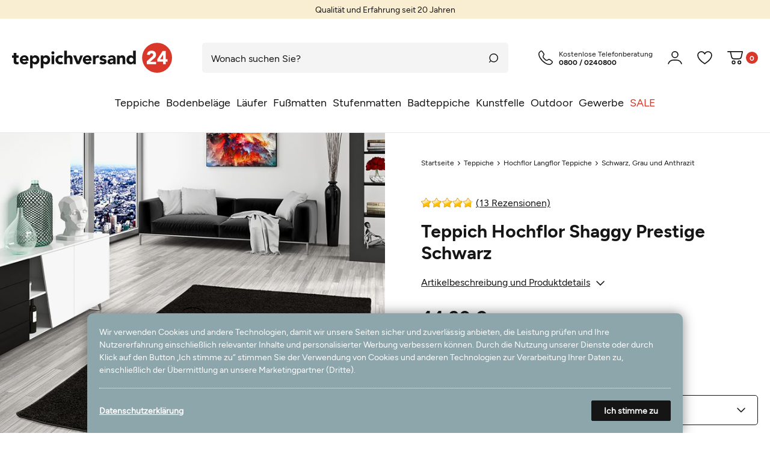

--- FILE ---
content_type: text/html; charset=UTF-8
request_url: https://www.teppichversand24.de/teppiche/teppich-hochflor-shaggy-prestige-schwarz-in-22-groessen_1488_5843/
body_size: 166106
content:






    
    
    
    
    
    

    
    
    








    
<!DOCTYPE html>

<html lang="de" data-framework="vue" prefix="og: http://ogp.me/ns#">

<head>
                
                    

    <script type="text/javascript">
    (function() {
        var _availableConsents = {"necessary.consent":[true,[],null],"necessary.consentActiveStatus":[true,["consentActiveStatus","_transaction_ids","cr-freeze"],null],"necessary.externalId":[true,["externalID"],null],"necessary.session":[true,[],null],"necessary.csrf":[true,["XSRF-TOKEN"],null],"necessary.shopbooster_cookie":[true,["plenty_cache"],null],"tracking.googleanalytics":[false,["\/^_gat_UA-\/","\/^_ga_\/","_ga","_gid","_gat","AMP_TOKEN","__utma","__utmt","__utmb","__utmc","__utmz","__utmv","__utmx","__utmxx","_gaexp","_opt_awcid","_opt_awmid","_opt_awgid","_opt_awkid","_opt_utmc"],false],"marketing.googleads":[false,["_gcl_au","IDE","1P_JAR","AID","ANID","CONSENT","DSID","DV","NID","APISID","HSID","SAPISID","SID","SIDCC","SSID","test_cookie"],false],"media.googleMaps":[null,[],null],"paypal.paypal-cookies":[true,["X-PP-SILOVER","X-PP-L7","tsrc","paypalplus_session_v2"],false],"convenience.languageDetection":[null,[],null]};
        var _allowedCookies = ["plenty_cache","consentActiveStatus","_transaction_ids","cr-freeze","externalID","XSRF-TOKEN","X-PP-SILOVER","X-PP-L7","tsrc","paypalplus_session_v2","plenty-shop-cookie","PluginSetPreview","SID_PLENTY_ADMIN_13982","PreviewCookie"] || [];

        window.ConsentManager = (function() {
            var _consents = (function() {
                var _rawCookie = document.cookie.split(";").filter(function (cookie) {
                    return cookie.trim().indexOf("plenty-shop-cookie=") === 0;
                })[0];

                if (!!_rawCookie) {
                    try {
                        _rawCookie = decodeURIComponent(_rawCookie);
                    } catch (e) {
                        document.cookie = "plenty-shop-cookie= ; expires = Thu, 01 Jan 1970 00:00:00 GMT"
                        return null;
                    }

                    try {
                        return JSON.parse(
                            _rawCookie.trim().substr("plenty-shop-cookie=".length)
                        );
                    } catch (e) {
                        return null;
                    }
                }
                return null;
            })();

            Object.keys(_consents || {}).forEach(function(group) {
                if(typeof _consents[group] === 'object' && _consents[group] !== null)
                {
                    Object.keys(_consents[group] || {}).forEach(function(key) {
                        var groupKey = group + "." + key;
                        if(_consents[group][key] && _availableConsents[groupKey] && _availableConsents[groupKey][1].length) {
                            Array.prototype.push.apply(_allowedCookies, _availableConsents[groupKey][1]);
                        }
                    });
                }
            });

            if(!_consents) {
                Object.keys(_availableConsents || {})
                    .forEach(function(groupKey) {
                        if(_availableConsents[groupKey] && ( _availableConsents[groupKey][0] || _availableConsents[groupKey][2] )) {
                            Array.prototype.push.apply(_allowedCookies, _availableConsents[groupKey][1]);
                        }
                    });
            }

            var _setResponse = function(key, response) {
                _consents = _consents || {};
                if(typeof key === "object" && typeof response === "undefined") {
                    _consents = key;
                    document.dispatchEvent(new CustomEvent("consent-change", {
                        detail: {key: null, value: null, data: key}
                    }));
                    _enableScriptsOnConsent();
                } else {
                    var groupKey = key.split(".")[0];
                    var consentKey = key.split(".")[1];
                    _consents[groupKey] = _consents[groupKey] || {};
                    if(consentKey === "*") {
                        Object.keys(_availableConsents).forEach(function(aKey) {
                            if(aKey.split(".")[0] === groupKey) {
                                _consents[groupKey][aKey.split(".")[1]] = response;
                            }
                        });
                    } else {
                        _consents[groupKey][consentKey] = response;
                    }
                    document.dispatchEvent(new CustomEvent("consent-change", {
                        detail: {key: key, value: response, data: _consents}
                    }));
                    _enableScriptsOnConsent();
                }
                if(!_consents.hasOwnProperty('_id')) {
                    _consents['_id'] = "45921afaaf3825b52e38a407cc78d5bd678d81e2";
                }

                Object.keys(_availableConsents).forEach(function(key) {
                    if((_availableConsents[key][1] || []).length > 0) {
                        if(_isConsented(key)) {
                            _availableConsents[key][1].forEach(function(cookie) {
                                if(_allowedCookies.indexOf(cookie) < 0) _allowedCookies.push(cookie);
                            });
                        } else {
                            _allowedCookies = _allowedCookies.filter(function(cookie) {
                                return _availableConsents[key][1].indexOf(cookie) < 0;
                            });
                        }
                    }
                });

                document.cookie = "plenty-shop-cookie=" + JSON.stringify(_consents) + "; path=/; secure";
            };
            var _hasResponse = function() {
                return _consents !== null;
            };

            var _expireDate = function() {
                var expireSeconds = 0;
                                const date = new Date();
                date.setSeconds(date.getSeconds() + expireSeconds);
                const offset = date.getTimezoneOffset() / 60;
                date.setHours(date.getHours() - offset)
                return date.toUTCString();
            }
            var _isConsented = function(key) {
                var groupKey = key.split(".")[0];
                var consentKey = key.split(".")[1];

                if (consentKey === "*") {
                    return Object.keys(_availableConsents).some(function (aKey) {
                        var aGroupKey = aKey.split(".")[0];
                        return aGroupKey === groupKey && _isConsented(aKey);
                    });
                } else {
                    if(!_hasResponse()) {
                        return _availableConsents[key][0] || _availableConsents[key][2];
                    }

                    if(_consents.hasOwnProperty(groupKey) && _consents[groupKey].hasOwnProperty(consentKey))
                    {
                        return !!_consents[groupKey][consentKey];
                    }
                    else {
                        if(!!_availableConsents[key])
                        {
                            return _availableConsents[key][0];
                        }

                        console.warn("Cookie has been blocked due to not being registered: " + key);
                        return false;
                    }
                }
            };
            var _getConsents = function() {
                var _result = {};
                Object.keys(_availableConsents).forEach(function(key) {
                    var groupKey = key.split(".")[0];
                    var consentKey = key.split(".")[1];
                    _result[groupKey] = _result[groupKey] || {};
                    if(consentKey !== "*") {
                        _result[groupKey][consentKey] = _isConsented(key);
                    }
                });
                return _result;
            };
            var _isNecessary = function(key) {
                return _availableConsents.hasOwnProperty(key) && _availableConsents[key][0];
            };
            var _enableScriptsOnConsent = function() {
                var elementsToEnable = document.querySelectorAll("script[data-cookie-consent]");
                Array.prototype.slice.call(elementsToEnable).forEach(function(el) {
                    if(el.dataset && el.dataset.cookieConsent && el.type !== "application/javascript") {
                        var newScript = document.createElement("script");
                        if(el.src) {
                            newScript.src = el.src;
                        } else {
                            newScript.textContent = el.textContent;
                        }
                        el.parentNode.replaceChild(newScript, el);
                    }
                });
            };
            window.addEventListener("load", _enableScriptsOnConsent);
            
            return {
                setResponse: _setResponse,
                hasResponse: _hasResponse,
                isConsented: _isConsented,
                getConsents: _getConsents,
                isNecessary: _isNecessary
            };
        })();
    })();
</script>


    
<meta charset="utf-8">
<meta http-equiv="X-UA-Compatible" content="IE=edge">
<meta name="viewport" content="width=device-width, initial-scale=1, maximum-scale=1">
<meta name="format-detection" content="telephone=no"/>

<meta content="#faeed2" name="theme-color">

<link rel="apple-touch-icon" sizes="57x57" href="https://cdn03.plentymarkets.com/lwd3v9wa9pf9/frontend/favicon/apple-icon-57x57.png">
<link rel="apple-touch-icon" sizes="60x60" href="https://cdn03.plentymarkets.com/lwd3v9wa9pf9/frontend/favicon/apple-icon-60x60.png">
<link rel="apple-touch-icon" sizes="72x72" href="https://cdn03.plentymarkets.com/lwd3v9wa9pf9/frontend/favicon/apple-icon-72x72.png">
<link rel="apple-touch-icon" sizes="76x76" href="https://cdn03.plentymarkets.com/lwd3v9wa9pf9/frontend/favicon/apple-icon-76x76.png">
<link rel="apple-touch-icon" sizes="114x114" href="https://cdn03.plentymarkets.com/lwd3v9wa9pf9/frontend/favicon/apple-icon-114x114.png">
<link rel="apple-touch-icon" sizes="120x120" href="https://cdn03.plentymarkets.com/lwd3v9wa9pf9/frontend/favicon/apple-icon-120x120.png">
<link rel="apple-touch-icon" sizes="144x144" href="https://cdn03.plentymarkets.com/lwd3v9wa9pf9/frontend/favicon/apple-icon-144x144.png">
<link rel="apple-touch-icon" sizes="152x152" href="https://cdn03.plentymarkets.com/lwd3v9wa9pf9/frontend/favicon/apple-icon-152x152.png">
<link rel="apple-touch-icon" sizes="180x180" href="https://cdn03.plentymarkets.com/lwd3v9wa9pf9/frontend/favicon/apple-icon-180x180.png">
<link rel="icon" type="image/png" sizes="192x192"  href="https://cdn03.plentymarkets.com/lwd3v9wa9pf9/frontend/favicon/android-icon-192x192.png">
<link rel="icon" type="image/png" sizes="32x32" href="https://cdn03.plentymarkets.com/lwd3v9wa9pf9/frontend/favicon/favicon-32x32.png">
<link rel="icon" type="image/png" sizes="96x96" href="https://cdn03.plentymarkets.com/lwd3v9wa9pf9/frontend/favicon/favicon-96x96.png">
<link rel="icon" type="image/png" sizes="16x16" href="https://cdn03.plentymarkets.com/lwd3v9wa9pf9/frontend/favicon/favicon-16x16.png">
<link rel="manifest" href="/manifest.json">
<meta name="msapplication-TileColor" content="#ffffff">
<meta name="msapplication-TileImage" content="/ms-icon-144x144.png">
<meta name="theme-color" content="#ffffff">



            <link rel="canonical" href="https://www.teppichversand24.de/teppiche/teppich-hochflor-shaggy-prestige-schwarz-in-22-groessen_1488_5843/">
    
                        <link rel="alternate" hreflang="x-default" href="https://www.teppichversand24.de/teppiche/teppich-hochflor-shaggy-prestige-schwarz-in-22-groessen_1488_5843/"/>
                    <link rel="alternate" hreflang="de" href="https://www.teppichversand24.de/teppiche/teppich-hochflor-shaggy-prestige-schwarz-in-22-groessen_1488_5843/"/>
            
                    

<link rel="preload" href="https://cdn03.plentymarkets.com/lwd3v9wa9pf9/plugin/67/ceres/css/ceres-icons.css" as="style" onload="this.onload=null;this.rel='stylesheet';">
<noscript><link rel="stylesheet" href="https://cdn03.plentymarkets.com/lwd3v9wa9pf9/plugin/67/ceres/css/ceres-icons.css"></noscript>

<style>
    @font-face {
        font-display: swap;
        font-family: 'Figtree Light';
        font-style: normal;
        font-weight: 300;
        src: url('https://cdn03.plentymarkets.com/lwd3v9wa9pf9/frontend/fonts/Figtree-Light.woff2') format('woff2'),
           url('https://cdn03.plentymarkets.com/lwd3v9wa9pf9/frontend/fonts/Figtree-Light.ttf') format('truetype');
    }

    @font-face {
        font-display: swap;
        font-family: 'Figtree Regular';
        font-style: normal;
        font-weight: 400;
        src: url('https://cdn03.plentymarkets.com/lwd3v9wa9pf9/frontend/fonts/Figtree-Regular.woff2') format('woff2'),
           url('https://cdn03.plentymarkets.com/lwd3v9wa9pf9/frontend/fonts/Figtree-Regular.ttf') format('truetype');
    }

    @font-face {
        font-display: swap;
        font-family: 'Figtree Medium';
        font-style: normal;
        font-weight: 500;
        src: url('https://cdn03.plentymarkets.com/lwd3v9wa9pf9/frontend/fonts/Figtree-Medium.woff2') format('woff2'),
           url('https://cdn03.plentymarkets.com/lwd3v9wa9pf9/frontend/fonts/Figtree-Medium.ttf') format('truetype');
    }

    @font-face {
        font-display: swap;
        font-family: 'Figtree Bold';
        font-style: normal;
        font-weight: 600;
        src: url('https://cdn03.plentymarkets.com/lwd3v9wa9pf9/frontend/fonts/Figtree-Bold.woff2') format('woff2'),
           url('https://cdn03.plentymarkets.com/lwd3v9wa9pf9/frontend/fonts/Figtree-Bold.ttf') format('truetype');
    }
</style>


    <link rel="stylesheet" href="https://cdn03.plentymarkets.com/lwd3v9wa9pf9/plugin/67/ceres/css/ceres-base.css?v=f350517fca7d6a01fc173f663363ac70edf76a41" media="none" onload="if(media!='all')media='all'">


<noscript>
    <link rel="stylesheet" href="https://cdn03.plentymarkets.com/lwd3v9wa9pf9/plugin/67/tv24redesign/css/main.min.css?v=f350517fca7d6a01fc173f663363ac70edf76a41" media="all">
    <link rel="stylesheet" href="https://cdn03.plentymarkets.com/lwd3v9wa9pf9/plugin/67/ceres/css/ceres-base.css?v=f350517fca7d6a01fc173f663363ac70edf76a41" media="all">
    <link rel="stylesheet" href="https://cdn03.plentymarkets.com/lwd3v9wa9pf9/plugin/67/tv24redesign/css/noscript.min.css?v=f350517fca7d6a01fc173f663363ac70edf76a41" media="all">
</noscript>

            






                            <link rel="stylesheet" href="https://cdn03.plentymarkets.com/lwd3v9wa9pf9/plugin/67/cookiebar/css/cookie-bar.css">


<style type="text/css">
				
</style>

                    


<script>

    
    function setCookie(name,value,days) {
        var expires = "";
        if (days) {
            var date = new Date();
            date.setTime(date.getTime() + (days*24*60*60*1000));
            expires = "; expires=" + date.toUTCString();
        }
        document.cookie = name + "=" + (value || "")  + expires + "; path=/";
    }
    function getCookie(name) {
        var nameEQ = name + "=";
        var ca = document.cookie.split(';');
        for (var i = 0; i < ca.length; i++) {
            var c = ca[i];
            while (c.charAt(0) == ' ') c = c.substring(1, c.length);
            if (c.indexOf(nameEQ) == 0) return c.substring(nameEQ.length, c.length);
        }
        return null;
    }

    if (getCookie("externalID") == null) {
        setCookie("externalID",  '69703f3254198' + Math.random(), 100);
    }

    let consentActiveStatus = [{"googleanalytics":"true","googleads":"true","facebookpixel":"false","bingads":"false","pinterest":"false","adcell":"false","econda":"false","channelpilot":"false","sendinblue":"false","hotjar":"false","moebelde":"false","intelligentreach":"false","clarity":"false","awin":"false","belboon":"false"}];
    setCookie("consentActiveStatus",JSON.stringify(consentActiveStatus),100);

    function normalizeString(a) {
        return a.replace(/[^\w\s]/gi, '');
    }

    function convertAttributesToText(attributes){
        var variantText = '';

        if(attributes.length){
            for(let i = 0; i < attributes.length ; i++){
                variantText+= attributes[i]["value"]["names"]["name"];
                if(i !== (attributes.length-1)){
                    variantText+= ", ";
                }
            }
        }
        return variantText;
    }

    function sendProductListClick(position, products) {
        var payload = {

            'ecommerce': {
                'currencyCode': '',
                'click': {
                    'actionField': {'list': ''},
                    'products': new Array(products[position])
                }
            },
            'ga4Event': 'select_item',
            'nonInteractionHit': false,
            'event': 'ecommerceEvent',
            'eventCategory': 'E-Commerce',
            'eventAction': 'Produktklick',
            'eventLabel': '',
            'eventValue': undefined
        };
        dataLayer.push(payload);    }

    function capiCall(payload){
            }

    window.dataLayer = window.dataLayer || [];

    
    document.addEventListener("consent-change", function (e){

        
        var consentIntervall = setInterval(function(){

            
            var payload = {
                'event': 'consentChanged'
            };
            dataLayer.push(payload);
            clearInterval(consentIntervall);
        }, 200);

    });
</script>


            


    <style>
                    body .hidden,body .hide{display:none}.font-normal{font-family:Figtree Regular,sans-serif}.font-bold,.font-weight-bold,b,strong{font-family:Figtree Bold,sans-serif}.img-fluid{max-width:100%}.mrga{margin:0!important}.icon-amazon{background-position:0 -226px;height:40px;width:60px}.icon-americanexpress{background-position:-63px -226px;height:40px;width:60px}.icon-ekomi{background-position:0 -163px;height:60px;width:60px}.icon-ekomigold{background-position:-163px 0;height:100px;width:100px}.icon-ekomigoldxxl{background-position:0 0;height:160px;width:160px}.icon-facebook{background-position:-163px -103px;height:50px;width:50px}.icon-fair{background-position:-266px -53px;height:21px;width:21px}.icon-geprueft{background-position:-290px -53px;height:21px;width:21px}.icon-handarbeit{background-position:-290px -149px;height:20px;width:20px}.icon-instagram{background-position:-189px -163px;height:50px;width:50px}.icon-master{background-position:-126px -226px;height:40px;width:60px}.icon-nachhaltig{background-position:-266px -77px;height:21px;width:21px}.icon-natur{background-position:-290px -77px;height:21px;width:21px}.icon-oekotex{background-position:-266px -101px;height:21px;width:21px}.icon-outdoor{background-position:-290px -101px;height:21px;width:21px}.icon-paypal{background-position:-189px -226px;height:40px;width:60px}.icon-rechnung{background-position:-252px -226px;height:40px;width:60px}.icon-sofort{background-position:0 -269px;height:40px;width:60px}.icon-trusted{background-position:-63px -163px;height:60px;width:60px}.icon-twitter{background-position:-266px 0;height:50px;width:50px}.icon-visa{background-position:-63px -269px;height:40px;width:60px}.icon-vorkasse{background-position:-126px -269px;height:40px;width:60px}.icon-wolle-1{background-position:-266px -125px;height:21px;width:21px}.icon-wolle{background-position:-266px -173px;height:20px;width:20px}.icon-wolle2{background-position:-290px -125px;height:21px;width:21px}.icon-wunschmass{background-position:-266px -149px;height:21px;width:21px}.icon-x{background-position:-126px -163px;height:60px;width:60px}.main-nav-bg-white.stuck{-webkit-filter:drop-shadow(0 0 10px hsla(0,0%,8%,.5));filter:drop-shadow(0 0 10px rgba(21,21,21,.5))}html body .tv-hl{font-family:Figtree Bold,sans-serif;font-size:18px;line-height:1;padding-bottom:30px;padding-top:40px}img img,img.lazyload,picture img,picture.lazyload{opacity:0}img.lazyloaded,img.lazyloaded img,img[data-loaded=true],img[data-loaded=true] img,picture.lazyloaded,picture.lazyloaded img,picture[data-loaded=true],picture[data-loaded=true] img{-webkit-animation:visible .5s forwards;animation:visible .5s forwards}@-webkit-keyframes visible{0%{opacity:0}to{opacity:1}}@keyframes visible{0%{opacity:0}to{opacity:1}}.dot:after{color:#d83729;content:"."}.slogan .ticker{font-size:12px;margin:0;text-align:center}.slogan .ticker li{display:none}.slogan .ticker li:first-child,.slogan .ticker.slick-initialized li{display:block}.slogan:not(.empty) .ticker li{padding-bottom:5px;padding-top:5px}.slogan.d,.slogan.m.empty{display:none}@-webkit-keyframes slidedown{0%{top:-20%}to{top:-1px}}@keyframes slidedown{0%{top:-20%}to{top:-1px}}.scrolled:not(.down) .main-nav-bg-white{-webkit-animation:slidedown 1s ease 0s 1 normal forwards;animation:slidedown 1s ease 0s 1 normal forwards;background-color:#fff;border-bottom:1px solid #eaeaea;position:sticky;top:0;z-index:2}.scrolled:not(.down) .main-nav-bg-white .navlist{display:none}.main-nav{-webkit-box-align:center;-ms-flex-align:center;align-items:center;display:-webkit-box;display:-ms-flexbox;display:flex;-ms-flex-wrap:wrap;flex-wrap:wrap;padding-bottom:20px;padding-top:15px;position:relative}.main-nav .log-reg{display:none}.main-nav .log-reg:hover{cursor:pointer}.main-nav .log-reg.active:hover .dropdown-menu{display:-webkit-box!important;display:-ms-flexbox!important;display:flex!important}.main-nav .log-reg a,.main-nav .log-reg div,.main-nav .log-reg span{display:-webkit-box;display:-ms-flexbox;display:flex}.main-nav .log-reg .log span,.main-nav .log-reg .reg-modal{display:none}.main-nav .logo{display:-webkit-box;display:-ms-flexbox;display:flex;margin-right:auto}.main-nav .logo svg{max-height:30px;width:auto}.main-nav .log-reg .log svg,.main-nav .wlb svg{fill:#151515;-webkit-transition:.15s;transition:.15s}.main-nav .log-reg .log:hover,.main-nav .wlb:hover{cursor:pointer}.no-touch .main-nav .log-reg .log:hover svg,.no-touch .main-nav .wlb:hover svg{-webkit-transform:scale(1.1);transform:scale(1.1);-webkit-transition:.3s;transition:.3s}.main-nav .wlb,.main-nav wish-list-count{display:-webkit-box;display:-ms-flexbox;display:flex;position:relative}.main-nav .wlb{-webkit-box-align:center;-ms-flex-align:center;align-items:center}.main-nav .wlb:hover{cursor:pointer}.main-nav .wlb svg{stroke:#151515;height:20px;width:auto}.main-nav .wlb.b{margin-left:14px}.main-nav .wlb .img{display:-webkit-box;display:-ms-flexbox;display:flex;padding-right:5px}.main-nav .wlb .txt{background-color:#d83729;border-radius:10px;font-family:Figtree Bold,sans-serif;font-size:12px;height:20px;min-width:20px}.main-nav .wlb .txt,.main-nav .wlb .txt span{-webkit-box-pack:center;-ms-flex-pack:center;display:-webkit-box;display:-ms-flexbox;display:flex;justify-content:center}.main-nav .wlb .txt span{-webkit-box-align:center;-ms-flex-align:center;align-items:center;color:#fff;text-align:center}@-moz-document url-prefix(){.main-nav .wlb .txt span{position:relative;top:-1px}}.main-nav .wlb.wl.active .txt{opacity:1;-webkit-transition:.3s;transition:.3s}.main-nav .wlb.wl .img{padding-right:0}.main-nav .wlb.wl .txt{background-color:#d83729;bottom:0;height:9px;min-width:9px;opacity:0;position:absolute;right:0;-webkit-transition:.3s;transition:.3s;width:9px}.hamburger{-ms-flex-item-align:center;-ms-grid-row-align:center;align-self:center;margin-right:20px}.c-hamburger,.hamburger{display:-webkit-box;display:-ms-flexbox;display:flex;width:24px}.c-hamburger{-webkit-appearance:none;-moz-appearance:none;appearance:none;-webkit-box-shadow:none;box-shadow:none;cursor:pointer;font-size:0;height:22px;margin:0;overflow:hidden;padding:0;position:relative;text-indent:-9999px;-webkit-transition:background .3s;transition:background .3s}.c-hamburger:focus{outline:none}.c-hamburger span{right:0;top:10px}.c-hamburger span,.c-hamburger span:after,.c-hamburger span:before{background-color:#151515;border-radius:1px;display:block;height:2px;left:0;position:absolute}.c-hamburger span:after,.c-hamburger span:before{content:"";width:24px}.c-hamburger span:before{right:0;top:-8px}.c-hamburger span:after{bottom:-8px}.c-hamburger--htx span{-webkit-transition:background 0s .3s;transition:background 0s .3s}.c-hamburger--htx span:after,.c-hamburger--htx span:before{-webkit-transition-delay:.3s,0s;transition-delay:.3s,0s;-webkit-transition-duration:.3s,.3s;transition-duration:.3s,.3s}.c-hamburger--htx span:before{-webkit-transition-property:top,width,-webkit-transform;transition-property:top,width,-webkit-transform;transition-property:top,transform,width;transition-property:top,transform,width,-webkit-transform}.c-hamburger--htx span:after{-webkit-transition-property:bottom,width,-webkit-transform;transition-property:bottom,width,-webkit-transform;transition-property:bottom,transform,width;transition-property:bottom,transform,width,-webkit-transform}.c-hamburger--htx.is-active span{background:none}.c-hamburger--htx.is-active span:before{top:0;-webkit-transform:rotate(45deg);transform:rotate(45deg);width:100%}.c-hamburger--htx.is-active span:after{bottom:0;-webkit-transform:rotate(-45deg);transform:rotate(-45deg);width:100%}.c-hamburger--htx.is-active span:after,.c-hamburger--htx.is-active span:before{-webkit-transition-delay:0s,.3s;transition-delay:0s,.3s}.navlist,.navlist+.hotline{display:none}.nav-top>li.empty>a:after{display:none!important}.nav-top>li>a{display:-webkit-inline-box;display:-ms-inline-flexbox;display:inline-flex;font-size:18px;overflow:hidden;padding:12px 5px;position:relative;text-overflow:ellipsis;white-space:nowrap}.no-touch .nav-top>li:hover>a{color:#151515;font-family:Figtree Bold,sans-serif}.no-touch .nav-top>li:hover>a>span{position:relative}.no-touch .nav-top>li:hover>a>span:after{background-color:#151515;bottom:-15px;content:"";height:3px;left:0;position:absolute;right:0}.no-touch .nav-top>li:hover ul{filter:alpha(opacity=100);opacity:1;visibility:visible}.no-touch .nav-top>li.cat-180>a{color:#d83729}.dropdown-container ul+ul{padding-bottom:15px;padding-top:15px}.dropdown-container ul+ul li{height:0;padding-bottom:100%;position:relative}.dropdown-container ul+ul li img{bottom:0;height:100%;left:0;-o-object-fit:cover;object-fit:cover;position:absolute;right:0;top:0;width:100%}.dropdown-container ul li{-webkit-box-orient:vertical;-webkit-box-direction:normal;display:-webkit-box;display:-ms-flexbox;display:flex;-ms-flex-direction:column;flex-direction:column}.dropdown-container ul li>span{padding-bottom:15px;padding-top:15px}.no-touch .dropdown-container ul li>span:hover span{color:#151515}.dropdown-container ul li>span span{-webkit-box-orient:vertical;-webkit-box-direction:normal;display:-webkit-box;display:-ms-flexbox;display:flex;-ms-flex-direction:column;flex-direction:column;line-height:1}.search-cyt{padding-top:15px;width:100%}.search-cyt .borderx{margin-left:auto;margin-right:auto;max-width:1600px}.search-cyt .borderx,.search-cyt .search-box{display:-webkit-box;display:-ms-flexbox;display:flex;width:100%}.search-cyt .search-input{-webkit-box-flex:2;-ms-flex-positive:2;background-color:#f4f4f4;border:0;border-radius:5px 0 0 5px;flex-grow:2;font-size:14px!important;height:40px;padding-left:15px}.search-cyt .search-input::-webkit-input-placeholder{color:#151515!important;font-size:14px!important;opacity:1}.search-cyt .search-input::-moz-placeholder{color:#151515!important;font-size:14px!important;opacity:1}.search-cyt .search-input:-ms-input-placeholder{color:#151515!important;font-size:14px!important;opacity:1}.search-cyt .search-input::-ms-input-placeholder{color:#151515!important;font-size:14px!important;opacity:1}.search-cyt .search-input::placeholder{color:#151515!important;font-size:14px!important;opacity:1}.search-cyt .search-submit{-webkit-box-align:center;-ms-flex-align:center;-webkit-box-pack:center;-ms-flex-pack:center;align-items:center;-webkit-appearance:none;-moz-appearance:none;appearance:none;background-color:#f4f4f4;border:0;border-radius:0 5px 5px 0;display:-webkit-box;display:-ms-flexbox;display:flex;height:40px;justify-content:center;margin:0;padding:0;width:40px}.autocomplete-suggestionsx{-webkit-overflow-scrolling:touch;background:#fff;border:1px solid #eaeaea;-webkit-box-shadow:none;box-shadow:none;height:310px;left:20px;max-height:310px;overflow-y:scroll;position:absolute;right:20px;top:calc(100% - 10px);-webkit-transition:all .6s;transition:all .6s;z-index:3}.no-results .autocomplete-suggestionsx{height:0}.no-focus .autocomplete-suggestionsx{border:0;height:0;-webkit-transition:all .6s;transition:all .6s}.autocomplete-suggestionsx a{padding-left:0!important}.autocomplete-suggestionsx a:hover{background:none;opacity:.7}.autocomplete-suggestionsx .small{font-size:10px}.autocomplete-suggestionsx .cats,.autocomplete-suggestionsx .its,.autocomplete-suggestionsx .sgg{padding-left:15px;padding-right:15px}.autocomplete-suggestionsx .cats .mb-0,.autocomplete-suggestionsx .sgg .mb-0{margin-left:0}.autocomplete-suggestionsx .text-appearance{color:#d83729}.autocomplete-suggestionsx .text-muted{margin-left:0!important;padding-left:0!important}.autocomplete-suggestionsx .hl{font-family:Figtree Bold,sans-serif;margin-bottom:10px;margin-left:0;padding-left:0;padding-top:20px}.autocomplete-suggestionsx .count{height:30px;min-width:30px}.autocomplete-suggestionsx .count span{-webkit-box-pack:center;-ms-flex-pack:center;background-color:#d83729;border-radius:50%;color:#fff;font-family:Figtree Bold,sans-serif;font-size:11px;height:30px;justify-content:center;min-width:30px;padding:0}.autocomplete-suggestionsx .autocomplete-suggestion,.autocomplete-suggestionsx .count span{-webkit-box-align:center;-ms-flex-align:center;align-items:center;display:-webkit-box;display:-ms-flexbox;display:flex}.autocomplete-suggestionsx .autocomplete-suggestion{border-bottom:1px solid #eaeaea;padding-bottom:10px;padding-top:10px;text-align:left}.autocomplete-suggestionsx .autocomplete-suggestion.autocomplete-selected,.autocomplete-suggestionsx .autocomplete-suggestion:hover{color:#d83729;cursor:pointer}.autocomplete-suggestionsx .image{-webkit-box-align:center;-ms-flex-align:center;-webkit-box-pack:center;-ms-flex-pack:center;align-items:center;display:-webkit-box;display:-ms-flexbox;display:flex;height:50px;justify-content:center;margin:0!important;min-width:50px;width:50px}.autocomplete-suggestionsx .image img{height:100%;-o-object-fit:contain;object-fit:contain;width:100%}.autocomplete-suggestionsx p{-webkit-box-flex:2;-ms-flex-positive:2;flex-grow:2;font-size:14px;margin-left:20px;padding-right:20px}[v-cloak]{display:none}button{-webkit-appearance:none;-moz-appearance:none;appearance:none;border-radius:0;cursor:pointer}.widget-link-list .widget-inner a,.widget-list .widget-inner a,a{color:#151515;text-decoration:none}p{margin-bottom:1rem;margin-top:0}.input-unit label{text-transform:none}svg{vertical-align:inherit}img::-moz-selection{color:transparent}img::selection{color:transparent}*,:after,:before{-webkit-box-sizing:border-box;box-sizing:border-box}.parallax-img-container *,.parallax-img-container :after,.parallax-img-container :before{-webkit-box-sizing:inherit;box-sizing:inherit}.basket-item-container a,.breadcrumb a{color:#151515;text-decoration:none}.no-touch .basket-item-container a:hover,.no-touch .breadcrumb a:hover{color:#8da6ac}body,html{font-size:14px;margin:0;padding:0}body{color:#151515;font-display:swap;font-family:Figtree Regular,sans-serif;line-height:1.5}body,body>#vue-app{background-color:#fff;overflow-x:inherit}body>#vue-app.open-right{overflow:visible}body .font-weight-bold{font-family:Figtree Bold,sans-serif}ul{margin-top:0;padding-left:0}.wrapper-main #page-body{background-color:#fff;margin-top:0;overflow-x:inherit}.page-checkout .wrapper-main #page-body,.page-confirmation .wrapper-main #page-body,.page-my-account .wrapper-main #page-body,.page-singleitem .wrapper-main #page-body{background-color:#fff}.container-max{margin:0 auto;max-width:1660px}.popper{visibility:hidden}footer{display:none}body footer .dropdown-menu{background:none;border:0;display:-webkit-box!important;display:-ms-flexbox!important;display:flex!important;float:none;position:inherit!important;width:100%}body footer .dropdown-menu a{background:none;border:0;display:block;font-size:14px;padding:5px 0!important}body footer .dropdown-menu a i{display:none}body .main-nav .dropdown-menu{background:none;border:0;display:none!important;-webkit-filter:drop-shadow(0 0 2px hsla(0,0%,8%,.05));filter:drop-shadow(0 0 2px rgba(21,21,21,.05));float:none;left:-20px;min-width:120px;padding:10px 0!important}body .main-nav .dropdown-menu div{padding-left:0!important}body .main-nav .dropdown-menu a{-webkit-box-align:center;-ms-flex-align:center;align-items:center;border:0;color:#151515;display:-webkit-box;display:-ms-flexbox;display:flex;font-size:12px;text-decoration:none!important}body .main-nav .dropdown-menu a .fa{font-size:14px;margin-right:5px}body .main-nav .dropdown-menu a:hover{color:#d83729}body .alert{font-size:14px;-webkit-transition:.3s;transition:.3s}body .alert .close{padding:0}body .alert .close,body .alert .close span{-webkit-box-align:center;-ms-flex-align:center;-webkit-box-pack:center;-ms-flex-pack:center;align-items:center;display:-webkit-box;display:-ms-flexbox;display:flex;justify-content:center}body .alert .close span{height:40px;width:40px}.basket-item-container .item-name{display:block;line-height:1.4;padding-bottom:10px}.error{-webkit-animation:shake 1s cubic-bezier(.36,.07,.19,.97) both;animation:shake 1s cubic-bezier(.36,.07,.19,.97) both;-webkit-backface-visibility:hidden;backface-visibility:hidden;-webkit-perspective:1000px;perspective:1000px;-webkit-transform:translateZ(0);transform:translateZ(0)}@-webkit-keyframes shake{10%,90%{-webkit-transform:translate3d(-1px,0,0) scale(1.05);transform:translate3d(-1px,0,0) scale(1.05)}20%,80%{-webkit-transform:translate3d(2px,0,0) scale(1);transform:translate3d(2px,0,0) scale(1)}30%,50%,70%{-webkit-transform:translate3d(-4px,0,0) scale(1.05);transform:translate3d(-4px,0,0) scale(1.05)}40%,60%{-webkit-transform:translate3d(4px,0,0) scale(1);transform:translate3d(4px,0,0) scale(1)}}@keyframes shake{10%,90%{-webkit-transform:translate3d(-1px,0,0) scale(1.05);transform:translate3d(-1px,0,0) scale(1.05)}20%,80%{-webkit-transform:translate3d(2px,0,0) scale(1);transform:translate3d(2px,0,0) scale(1)}30%,50%,70%{-webkit-transform:translate3d(-4px,0,0) scale(1.05);transform:translate3d(-4px,0,0) scale(1.05)}40%,60%{-webkit-transform:translate3d(4px,0,0) scale(1);transform:translate3d(4px,0,0) scale(1)}}.basket-open #goS,.basket-open .MagicZoom,.basket-open .mz-figure{z-index:inherit}.MagicZoom,.mz-figure{z-index:inherit!important}.basket-item{display:-webkit-box;display:-ms-flexbox;display:flex;padding-top:15px}.basket-item img{max-width:100%}.basket-item .price-box{-webkit-box-align:end;-ms-flex-align:end;-webkit-box-orient:vertical;-webkit-box-direction:normal;align-items:flex-end;display:-webkit-box;display:-ms-flexbox;display:flex;-ms-flex-direction:column;flex-direction:column}.basket-item .item-remove-button{color:#f30;font-size:12px;padding-right:0;white-space:nowrap}.basket-item .item-base-price{font-size:12px}.basket-item .item-total-price{padding-top:10px}#heightFixMob{background-color:transparent;height:1px}.btn{-webkit-box-align:center;-ms-flex-align:center;-webkit-box-pack:center;-ms-flex-pack:center;align-items:center;border-radius:3px!important;display:-webkit-inline-box;display:-ms-inline-flexbox;display:inline-flex;font-size:14px;-ms-hyphens:auto;hyphens:auto;justify-content:center}.btn.cyt{min-height:40px;text-transform:uppercase}.btn.plus:after{background-image:url("data:image/svg+xml;charset=utf-8,%3Csvg xmlns='http://www.w3.org/2000/svg' width='13' height='13'%3E%3Cg fill='none' stroke='%23fff' stroke-linecap='square' stroke-linejoin='round'%3E%3Cpath d='M.5 6.5h12M6.5 12.5V.5'/%3E%3C/g%3E%3C/svg%3E");content:"";height:13px;margin-left:auto;width:13px}.btn-secondary:hover{background-color:#151515;border-color:#151515}.btn-icon,.btn.qty-btn,.btn.text-danger{font-size:14px;min-height:inherit!important;text-transform:none}.btn .fa{-webkit-box-ordinal-group:2;-ms-flex-order:1;margin-left:15px;order:1}.btn .fa-info,.btn .fa-minus,.btn .fa-pencil,.btn .fa-plus,.btn .fa-shield{margin-left:0}.btn .fa-trash-o{margin-left:5px}.feedback .btn .fa-trash-o{margin-left:0}@-webkit-keyframes spin{0%{-webkit-transform:rotate(0deg);transform:rotate(0deg)}to{-webkit-transform:rotate(1turn);transform:rotate(1turn)}}@keyframes spin{0%{-webkit-transform:rotate(0deg);transform:rotate(0deg)}to{-webkit-transform:rotate(1turn);transform:rotate(1turn)}}#vue-app.open-right{z-index:1}.t{-webkit-transition:.3s;transition:.3s}.t:hover{-webkit-transition:.5s;transition:.5s}.basket-preview-footer{grid-column-gap:10px;grid-row-gap:10px;-ms-grid-columns:1fr;-ms-grid-rows:1fr;display:-ms-grid!important;display:grid!important;grid-template-columns:1fr;grid-template-rows:1fr}.basket-preview-footer>*{-webkit-box-flex:1;-ms-flex:auto;flex:auto}.basket-preview-footer .paypalSmartButtons{-webkit-box-ordinal-group:3;-ms-flex-order:2;margin:0;order:2;padding:0}.basket-preview-footer .paypalSmartButtons .paypal-buttons{margin:0}.basket-preview-footer .hl-express{-webkit-box-align:center;-ms-flex-align:center;-webkit-box-flex:1px;-webkit-box-pack:center;-ms-flex-pack:center;-webkit-box-ordinal-group:2;-ms-flex-order:1;align-items:center;display:-webkit-box;display:-ms-flexbox;display:flex;-ms-flex:1px 0 100%;flex:1px 0 100%;height:40px;justify-content:center;margin:0;order:1;position:relative}.basket-preview-footer .hl-express:before{background-color:#151515;content:"";height:1px;left:0;position:absolute;right:0;top:20px}.basket-preview-footer .hl-express span{background-color:#f8f9fa;display:inline-block;font-family:Figtree Bold,sans-serif;padding:0 5px;position:relative}.basket-preview-footer a{margin:0!important}.basket-preview-footer a.btn{-webkit-box-align:center;-ms-flex-align:center;-webkit-box-pack:center;-ms-flex-pack:center;align-items:center;display:-webkit-box;display:-ms-flexbox;display:flex;font-family:Figtree Bold,sans-serif;justify-content:center;min-height:40px}.basket-preview-footer a.btn i{display:none}.basket-preview .meta-container{font-size:16px}.basket-preview .cmp-totals>.h3,.basket-preview .totals>hr{display:none}.basket-preview dd{margin-bottom:0}.modal{display:none;font-size:14px}.modal label{color:#151515;font-family:Figtree Bold,sans-serif;line-height:1.2!important;padding-left:10px}.modal-open{position:relative!important}.modal-open .app{overflow:hidden}.modal-dialog{margin-left:auto!important;margin-right:auto!important;margin-top:20px!important;position:relative}.modal-title{color:#d83729;font-family:Figtree Medium,sans-serif;font-size:18px!important}.modal-title span{color:#151515}.modal-body input,.modal-body select,.modal-body textarea{padding-left:10px!important}.no-touch .modal-body input,.no-touch .modal-body select,.no-touch .modal-body textarea{font-size:14px!important}.modal-body>.widget{margin-bottom:0}.modal-body .input-unit{margin-bottom:10px;min-height:40px}.modal-body ul{list-style-position:inside}.modal-footer{-webkit-box-pack:start;-ms-flex-pack:start;justify-content:flex-start}.modal h1,.modal h2,.modal h3{margin-bottom:20px}.modal .load:before{content:"Inhalt wird geladen";display:block;padding:20px;text-align:center}.modal .btn,.modal .form-control{border-radius:3px}.modal .form-control{-webkit-appearance:none;-moz-appearance:none;appearance:none;background:#fdfdfd;border-color:#ededed}.modal .form-check{-webkit-box-align:start;-ms-flex-align:start;align-items:flex-start;display:-webkit-box;display:-ms-flexbox;display:flex;font-size:12px;margin-top:0!important}.modal .form-check label{font-family:Figtree Regular,sans-serif;padding-left:0}.basket-preview-content .totals .h3,.basket-preview-content .totals>hr,.modal#login .log-reg .log{display:none}.basket-preview-content .totals .font-weight-bold{font-family:Figtree Regular,sans-serif!important}.basket-preview-content .totals .totalSum>hr+dt,.basket-preview-content .totals .totalSum>hr+dt+dd{font-family:Figtree Bold,sans-serif!important}.basket-preview-content .totals .totalSum>hr+dt+dd~dd,.basket-preview-content .totals .totalSum>hr+dt+dd~dt{border-top:1px solid #ddd;font-weight:700!important;margin-top:10px;padding-top:10px}.amzPayButton{-webkit-box-ordinal-group:3;-ms-flex-order:2;-ms-grid-row-align:center;-ms-grid-column-align:center;margin:0!important;order:2;place-self:center}.basket .amzPayButton{margin-top:10px!important}.checkout .amzPayButton{margin-bottom:30px!important}.basket-list-item .meta-container-wrapper .text-danger{white-space:nowrap}.headl,.widget-primary .widget-caption{background:none!important;color:#151515!important;font-family:Figtree Bold,sans-serif;font-size:18px;line-height:1;margin-bottom:0!important;padding:0}.headl p:after,.widget-primary .widget-caption p:after{color:#d83729;content:"."}.widget-primary .widget-caption a{display:none}.widget-editable-min-height{min-height:auto!important}#add-item-to-basket-overlay{text-align:center}#add-item-to-basket-overlay .col-md-4{display:-webkit-box;display:-ms-flexbox;display:flex;padding-bottom:40px}#add-item-to-basket-overlay .col-md-8 p{margin-bottom:0}#add-item-to-basket-overlay .col-md-8 p:first-child{margin-bottom:10px}#simple-registration-modal-wrapper .border-top.mt-2{border-top:0!important}#mmenu ul>li>a{-webkit-box-align:center;-ms-flex-align:center;align-items:center;display:-webkit-box;display:-ms-flexbox;display:flex;font-size:16px}#mmenu .img{display:inline-block;height:50px;margin-right:20px;width:50px}#mmenu .img img{height:50px;-o-object-fit:contain;object-fit:contain;width:50px}.basket-preview-wrapper{left:20px}.cookie-bar{font-size:14px;z-index:2!important}.cookie-bar .container-max{-webkit-box-align:baseline;-ms-flex-align:baseline;-webkit-box-pack:justify;-ms-flex-pack:justify;align-items:baseline;background-color:#8da6ac;border-radius:10px 10px 0 0;display:-webkit-box;display:-ms-flexbox;display:flex;-webkit-filter:drop-shadow(0 0 10px hsla(0,0%,8%,.5));filter:drop-shadow(0 0 10px rgba(21,21,21,.5));-ms-flex-wrap:wrap;flex-wrap:wrap;justify-content:space-between;max-width:990px;padding:20px;width:100%}.cookie-bar__message{border-bottom:1px dotted #fff;margin-bottom:20px;margin-right:0;padding-bottom:20px;text-align:left}.cookie-bar__link{margin-right:auto!important}.cookie-bar__btn{background-color:#151515;border-color:#151515;margin-left:auto!important;max-width:inherit}.cookie-bar__btn:hover{border-color:#fff;color:#8da6ac}body .container-max,body .fx-container,body .fxc,body .widget-primary .widget-caption p{margin-left:auto;margin-right:auto;max-width:1660px;padding-left:20px;padding-right:20px}.container-max.full,.fx-container.full,.fxc.full,.widget-primary .widget-caption p.full{max-width:100%;width:100%}body .fx-row,body .outer-row,body .row{margin-left:-10px;margin-right:-10px}.fx-row{-webkit-box-flex:0;-webkit-box-orient:horizontal;-webkit-box-direction:normal;-webkit-box-sizing:border-box;box-sizing:border-box;display:-webkit-box;display:-ms-flexbox;display:flex;-ms-flex:0 1 auto;flex:0 1 auto;-ms-flex-direction:row;flex-direction:row;-ms-flex-wrap:wrap;flex-wrap:wrap}.col-xs-12{width:100%}.d-none{display:none}.col{-webkit-box-flex:1;-ms-flex-positive:1;flex-grow:1}body .col,body .col-12,body .col-sm,body .col-sm-1,body .col-sm-10,body .col-sm-11,body .col-sm-12,body .col-sm-2,body .col-sm-3,body .col-sm-4,body .col-sm-5,body .col-sm-6,body .col-sm-7,body .col-sm-8,body .col-sm-9,body .col-xs,body .col-xs-1,body .col-xs-10,body .col-xs-11,body .col-xs-12,body .col-xs-2,body .col-xs-3,body .col-xs-4,body .col-xs-5,body .col-xs-6,body .col-xs-7,body .col-xs-8,body .col-xs-9,body .container-max,body div[class^=col-]{padding-left:10px;padding-right:10px}.bcrumb{font-family:Figtree Regular,sans-serif;font-size:12px}.page-search .bcrumb{display:none}.bcrumb .crumb{list-style-type:none;margin-bottom:0;margin-left:auto;margin-right:auto;overflow:hidden;overflow-x:auto;padding-bottom:10px}.bcrumb .crumb,.bcrumb a{display:-webkit-box;display:-ms-flexbox;display:flex}.bcrumb a{-webkit-box-align:baseline;-ms-flex-align:baseline;align-items:baseline;overflow:hidden;white-space:nowrap}.bcrumb a:after{-ms-flex-negative:0;background:no-repeat 50% transparent url("data:image/svg+xml;charset=utf-8,%3Csvg xmlns='http://www.w3.org/2000/svg' width='4.061' height='6.707'%3E%3Cpath data-name='Pfad 10744' d='m.354.354 3 3-3 3' fill='none' stroke='%23151515' stroke-miterlimit='10'/%3E%3C/svg%3E");content:"";flex-shrink:0;height:6.707px;margin:0 6px;width:4.061px}.bcrumb li.active a{color:#999}.bcrumb li:last-child a:after{display:none}.plist .cross-box{grid-column-gap:20px;grid-row-gap:30px;-ms-grid-columns:(1fr)[2];-ms-grid-rows:1fr;display:-ms-grid;display:grid;grid-template-columns:repeat(2,1fr);grid-template-rows:1fr;padding-top:30px;-webkit-transition:.3s;transition:.3s}.single-column .plist .cross-box{-ms-grid-columns:(1fr)[1];grid-template-columns:repeat(1,1fr)}.plist .cross-box>li{margin:0;overflow:hidden;width:100%}.plist .cross-box>li>a{padding:0}.cross-box{display:-webkit-box;display:-ms-flexbox;display:flex;-ms-flex-wrap:wrap;flex-wrap:wrap;height:auto;margin:0}.cross-box .title{display:block;font-size:14px;line-height:1.2;padding-top:15px;width:100%}.cross-box ul,.cross-box ul.slick-initialized li{margin-bottom:0}.cross-box ul.slick-initialized li .title{-webkit-box-orient:vertical;-webkit-line-clamp:2;display:-webkit-box;height:44px;line-height:22px!important;margin-top:15px;overflow:hidden;padding-top:0}.cross-box li{display:-webkit-box;display:-ms-flexbox;display:flex;margin-bottom:30px}.cross-box li ul{font-size:12px;list-style:disc;margin-bottom:0;padding-bottom:20px;padding-left:14px;padding-right:20px}.cross-box li li{display:list-item;margin-bottom:0;width:100%}.cross-box a{-webkit-box-orient:vertical;-webkit-box-direction:normal;-webkit-box-flex:2;-ms-flex-positive:2;color:inherit;display:-webkit-box;display:-ms-flexbox;display:flex;-ms-flex-direction:column;flex-direction:column;flex-grow:2;padding-left:10px;padding-right:10px;padding-top:0;width:100%}.no-touch .cross-box a:hover img{opacity:.7}.no-touch .cross-box a:hover .img{border-color:#d83729}.no-touch .cross-box a:hover .slick-arrow{display:-webkit-box!important;display:-ms-flexbox!important;display:flex!important}.cross-box a span{padding:0}.cross-box img{-ms-flex-negative:0;color:#fff;flex-shrink:0;font-size:12px;height:100%;mix-blend-mode:darken;-o-object-fit:cover;object-fit:cover;width:100%}.cross-box .inner{background-color:#fff}.cross-box .content,.cross-box .inner{-webkit-box-orient:vertical;-webkit-box-direction:normal;-webkit-box-flex:2;-ms-flex-positive:2;display:-webkit-box;display:-ms-flexbox;display:flex;-ms-flex-direction:column;flex-direction:column;flex-grow:2}.cross-box .img{-ms-flex-negative:2;background-color:hsla(0,0%,8%,.03);background-size:50px 50px;flex-shrink:2;height:0;padding-bottom:100%;position:relative}.cross-box .img .bubble{background-color:#151515;bottom:0;color:#fff;font-size:12px;left:0;padding:3px 7px 4px;position:absolute}.cross-box .img .bubble:empty{display:none}.cross-box .img .bubble+.bubble{bottom:26px}.cross-box .img .bubble+.bubble+.bubble{bottom:52px}.cross-box .img .bubble+.bubble+.bubble+.bubble{bottom:78px}.cross-box .imgc{-webkit-box-align:center;-ms-flex-align:center;-webkit-box-pack:center;-ms-flex-pack:center;align-items:center;bottom:0;display:-webkit-box;display:-ms-flexbox;display:flex;justify-content:center;left:0;position:absolute;right:0;top:0}.cross-box .bubble-save>span{background-color:#d83729;color:#fff;padding:3px 7px 4px;position:absolute;right:0;top:0}.cross-box .bubble-save>span.n+.m{display:none}.cross-box .wish{-webkit-box-align:baseline;-ms-flex-align:baseline;align-items:baseline;display:-webkit-box;display:-ms-flexbox;display:flex;margin-left:auto}.cross-box .wish svg,.cross-box .wish.active svg{-webkit-transition:fill 1s,stroke 1s;transition:fill 1s,stroke 1s}.cross-box .wish.active svg{fill:#d83729}.cross-box .rate{display:-webkit-box;display:-ms-flexbox;display:flex;padding-top:20px}.cross-box .rate .stars-widget .total_reviews{font-size:12px}.single-column .cross-box .rate .stars-widget .rating-stars{margin-right:10px}.cross-box .rate .ekomi-widget-container+div{display:none}.cross-box .rate .ekomi-widget-container .pull-left{-webkit-box-align:center;-ms-flex-align:center;align-items:center;display:-webkit-box;display:-ms-flexbox;display:flex;float:none!important}.cross-box .rate .ekomi-widget-container .pull-left>span{display:none}.single-column .cross-box .rate .ekomi-widget-container .pull-left>span{display:block;white-space:nowrap}.cross-box .prices{-webkit-box-align:baseline;-ms-flex-align:baseline;-webkit-box-flex:2;-ms-flex-positive:2;align-items:baseline;display:-webkit-box;display:-ms-flexbox;display:flex;flex-grow:2;font-family:Figtree Bold,sans-serif;font-size:16px;line-height:1;padding-top:10px;position:relative}.cross-box .prices del{-webkit-box-ordinal-group:2;-ms-flex-order:1;font-family:Figtree Regular;font-size:12px;order:1;padding-left:5px}.single-column .cross-box .prices del{font-size:14px;padding-left:10px}.cross-box .prices del+span{color:#d83729}.cross-box .prices .save{-webkit-box-ordinal-group:2;-ms-flex-order:1;color:#d83729;font-family:Figtree Bold,sans-serif;font-size:12px;order:1;padding-left:5px}.single-column .cross-box .prices .save{font-size:14px;padding-left:10px}.cross-box .prices i{font-size:12px;font-style:normal}.single-column .cross-box .prices i{font-size:14px}.cross-box .mta{-webkit-box-orient:vertical;-webkit-box-direction:normal;-ms-flex-direction:column;flex-direction:column;margin-top:auto}.cross-box .badges,.cross-box .mta{display:-webkit-box;display:-ms-flexbox;display:flex}.cross-box .badges{font-family:Figtree Light,sans-serif;font-size:12px}.cross-box .badges,.cross-box .badges>span{-webkit-box-align:center;-ms-flex-align:center;align-items:center}.cross-box .badges>span{display:none;padding-right:15px;padding-top:10px}.cross-box .badges>span:first-child,.single-column .cross-box .badges>span{display:-webkit-box;display:-ms-flexbox;display:flex}.cross-box .badges>span span{padding-right:5px}.cross-box .badges>span span,.cross-box .colors{-webkit-box-align:center;-ms-flex-align:center;align-items:center;display:-webkit-box;display:-ms-flexbox;display:flex}.cross-box .colors{-ms-flex-item-align:start;align-self:flex-start;-ms-flex-wrap:wrap;flex-wrap:wrap;font-size:12px;margin:-2.5px;padding-top:10px}.cross-box .colors:after{content:attr(data-length);padding-left:5px}.single-column .cross-box .colors{margin:-3px;padding-top:20px}.cross-box .colors span{background-size:cover;border-radius:50%;height:14px;margin:2.5px;width:14px}.single-column .cross-box .colors span{height:20px;margin:3px;width:20px}.cross-box .colors span.c35,.cross-box .colors span.c36{outline:1px solid #151515;outline-offset:-1px}.ts-widget-small{font-size:14px;padding-top:10px}.ts-widget-small .rate{-webkit-box-align:baseline;-ms-flex-align:baseline;align-items:baseline;gap:5px}.ts-widget-small .a,.ts-widget-small .rate{display:-webkit-box;display:-ms-flexbox;display:flex}.ts-widget-small .a{-webkit-box-orient:vertical;-webkit-box-direction:normal;-ms-flex-direction:column;flex-direction:column}.ts-widget-small .a>span{color:#ccc;display:-webkit-box;display:-ms-flexbox;display:flex;gap:1px;height:16px;white-space:nowrap}.ts-widget-small .a .full{color:#ffbf12;margin-top:-16px;overflow:hidden}.ts-widget{padding-top:40px}.ts-widget .h1{font-family:Figtree Bold,sans-serif;font-size:18px;margin:0;padding-bottom:20px}.ts-widget .top{display:-webkit-box;display:-ms-flexbox;display:flex;padding-bottom:30px}.ts-widget .top p{font-family:Figtree Bold,sans-serif;font-size:18px;-ms-hyphens:auto;hyphens:auto;line-height:1.25;margin:0;padding-right:20px;padding-top:10px}.ts-widget .top>i{-ms-flex-negative:0;flex-shrink:0;margin-left:auto}.ts-widget .top>i.icon-ekomigoldxxl{display:none}.ts-widget .stars{-webkit-box-orient:vertical;-webkit-box-direction:normal;-ms-flex-direction:column;flex-direction:column}.ts-widget .stars,.ts-widget .stars>span{display:-webkit-box;display:-ms-flexbox;display:flex}.ts-widget .stars>span{color:#ccc;gap:3px;height:16px;white-space:nowrap}.ts-widget .stars .full{color:#ffbf12;margin-top:-16px;overflow:hidden}.ts-widget .stars+div{white-space:nowrap}.ts-widget .rating-txt{-webkit-box-align:baseline;-ms-flex-align:baseline;align-items:baseline;display:-webkit-box;display:-ms-flexbox;display:flex;gap:10px}.ts-widget ul{-ms-grid-columns:(auto)[1];background-color:#f0f6fa;display:-ms-grid;display:grid;gap:25px;grid-auto-rows:auto;grid-template-columns:repeat(1,auto);list-style:none;margin:0 -20px;padding:20px}.ts-widget ul .txt{font-size:18px;line-height:1.35}.ts-widget ul>li>div{-webkit-box-orient:vertical;-webkit-box-direction:normal;-ms-flex-direction:column;flex-direction:column;gap:5px}.ts-widget ul>li>div,.ts-widget ul>li>div>span{display:-webkit-box;display:-ms-flexbox;display:flex}.ts-widget ul>li>div>span{-webkit-box-align:baseline;-ms-flex-align:baseline;align-items:baseline}.ts-widget ul>li>div>span i{color:#ffbf12;margin-right:2px}.ts-widget ul>li>div>span i:last-child{margin-right:0}.ts-widget ul>li>div>span i.grey{color:#ccc}.ts-widget ul>li>div>span strong{margin-left:5px}.ts-widget label{background-color:#fff;cursor:pointer;display:-webkit-box;display:-ms-flexbox;display:flex;margin:0 -20px -20px;padding:30px 20px 0;text-decoration:underline}.ts-widget label~li{display:none}#showMore{height:0;opacity:0;position:absolute;width:0}#showMore:checked+label{display:none}#showMore:checked+label~li{display:block}.page-singleitem.scrolled .main-nav{padding-bottom:20px;padding-top:20px}.sit .fxm>div:last-child{-webkit-box-orient:vertical;-webkit-box-direction:normal;display:-webkit-box;display:-ms-flexbox;display:flex;-ms-flex-direction:column;flex-direction:column}.sit .fxm>div .custom-select{opacity:.2}.sit .bcrumb,.sit .row:empty{display:none}.sit .bcrumb+.title{padding-top:20px}.sit .bcrumb ul{margin:0;padding:0}.sit .bcrumb ul li:last-child,.sit .bcrumb ul li:nth-last-child(2) a:after{display:none}.sit .ekomi-widget-container{min-height:36px;padding-top:20px}.sit .ekomi-widget-container .stars-widget{-webkit-box-align:center;-ms-flex-align:center;align-items:center;display:-webkit-box;display:-ms-flexbox;display:flex}.sit .ekomi-widget-container .total_reviews{cursor:pointer;font-size:12px;text-decoration:underline}.sit #ekomi-product-widget-identifier{display:none}.sit .title{font-family:Figtree Bold,sans-serif;font-size:18px;line-height:1.2;margin:0;padding-top:10px}.sit .goto{display:none}.sit .vs-container{padding-top:20px}.sit .vs-container.grid2{grid-column-gap:10px;-ms-grid-columns:(1fr)[2];-ms-grid-rows:1fr;display:-ms-grid;display:grid;grid-template-columns:repeat(2,1fr);grid-template-rows:1fr}.sit .vs-container>div{-webkit-box-orient:vertical;-webkit-box-direction:normal;display:-webkit-box;display:-ms-flexbox;display:flex;-ms-flex-direction:column;flex-direction:column}.sit .vs-container label{font-family:Figtree Bold,sans-serif;line-height:1;margin:0}.sit .vs-container select{-webkit-appearance:none;-moz-appearance:none;appearance:none;background:calc(100% - 20px) no-repeat transparent url("data:image/svg+xml;charset=utf-8,%3Csvg xmlns='http://www.w3.org/2000/svg' width='14.121' height='8.121'%3E%3Cpath d='m13.061 1.061-6 6-6-6' fill='none' stroke='%23151515' stroke-linecap='round' stroke-miterlimit='10' stroke-width='1.5'/%3E%3C/svg%3E");border:1px solid #151515;border-radius:5px;color:#151515;margin:10px 0 0;min-height:40px;padding:0 15px}.sit .vs-container.loader{pointer-events:none}.sit .vs-container+.loader{display:none}.sit .xpress{grid-column-gap:10px;grid-row-gap:10px;-ms-grid-columns:1fr 90px;-ms-grid-rows:1fr;display:-ms-grid;display:grid;grid-template-columns:1fr 90px;grid-template-rows:1fr;padding-top:10px}.sit .xpress iframe{z-index:inherit!important}.sit .xpress ul{list-style:none;margin:0;padding:0}.sit .xpress .c2a{grid-column-gap:10px;-ms-grid-columns:(1fr)[2];-ms-grid-rows:1fr;display:-ms-grid;display:grid;grid-template-columns:repeat(2,1fr);grid-template-rows:1fr;margin:0;min-height:40px}.sit .xpress .c2a>li,.sit .xpress .c2a>li>span{-webkit-box-align:center;-ms-flex-align:center;-webkit-box-pack:center;-ms-flex-pack:center;align-items:center;display:-webkit-box;display:-ms-flexbox;display:flex;justify-content:center}.sit .xpress .c2a>li>span{border:1px solid #151515;border-radius:5px;height:100%;width:100%}.sit .xpress .c2a>li>span:hover{cursor:pointer}.sit .xpress .wish span{display:none}.sit .xpress .wish svg{-ms-flex-negative:0;flex-shrink:0;min-width:16px}.sit .paypalSmartButtons{background-color:#eee;margin:0;padding:0}.sit .paypalSmartButtons .paypal-buttons{margin:0}.sit .paypal-installment-banner-graphical,.sit .usps{display:none}#price{padding-top:10px}#price.sale .price-cyt{color:#d83729}#price .prices{-webkit-box-align:baseline;-ms-flex-align:baseline;align-items:baseline;display:-webkit-box;display:-ms-flexbox;display:flex;font-family:Figtree Bold,sans-serif;font-size:21px;line-height:1}#price .prices .save,#price .prices del{font-size:14px;padding-left:10px}#price .prices del{font-family:Figtree Regular,sans-serif}#price .prices .save{color:#d83729}#price .is-single-piece{display:none}#price .vat-info{font-size:12px;padding-top:10px}.galerie{-webkit-box-orient:vertical;-webkit-box-direction:normal;display:-webkit-box;display:-ms-flexbox;display:flex;-ms-flex-direction:column;flex-direction:column;pointer-events:none;position:relative}.galerie .btn{text-transform:none}.mz .MagicZoom,.mzs .MagicZoom{background:url("data:image/svg+xml;charset=utf-8,%3Csvg xmlns='http://www.w3.org/2000/svg' style='margin:auto;background:0 0;display:block' width='84' height='84' viewBox='0 0 100 100' preserveAspectRatio='xMidYMid'%3E%3Ccircle cx='50' cy='50' fill='none' stroke='%23000' stroke-width='3' r='35' stroke-dasharray='164.93361431346415 56.97787143782138'%3E%3CanimateTransform attributeName='transform' type='rotate' repeatCount='indefinite' dur='1s' values='0 50 50;360 50 50' keyTimes='0;1'/%3E%3C/circle%3E%3C/svg%3E") hsla(0,0%,8%,.03) no-repeat 50%}.img-cont{margin-left:-20px;margin-right:-20px;overflow:hidden;position:relative}.img-cont a{height:0;padding-bottom:100%}.img-cont a,.img-cont figure{-webkit-box-align:center;-ms-flex-align:center;-webkit-box-pack:center;-ms-flex-pack:center;align-items:center;display:-webkit-box;display:-ms-flexbox;display:flex;justify-content:center}.img-cont figure{bottom:0;left:0;mix-blend-mode:darken;position:absolute;right:0;top:0}.img-cont img{height:100%;left:inherit!important;margin:auto!important;max-height:100%!important;mix-blend-mode:darken;-o-object-fit:contain;object-fit:contain;top:inherit!important}.img-cont.lod>a>img{bottom:0;height:100%;top:0}.img-cont.lod>a>img,.thumb-cont{left:0;position:absolute;right:0}.thumb-cont{-webkit-box-pack:center;-ms-flex-pack:center;bottom:20px;display:-webkit-box;display:-ms-flexbox;display:flex;justify-content:center}.thumb-cont a{background-color:#fff;border:1px solid #151515;border-radius:50%;height:9px;margin:0 7.5px;-webkit-transition:.5s;transition:.5s;width:9px}.thumb-cont a.mz-thumb-selected{background-color:#151515;-webkit-transform:scale(1.25);transform:scale(1.25);-webkit-transition:.5s;transition:.5s}.mzs,.mzs>div:first-child~div .numberHere,.mzs>div:first-child~div .wrap-name{display:none}.mzs>div:first-child~div .MagicZoom{pointer-events:inherit}.mzs a{margin:5px;overflow:hidden;padding-bottom:calc(100% - 10px);-webkit-transition:.15s;transition:.15s}.mzs a,.mzs a figure{height:0;position:relative}.mzs a figure{display:block;padding-bottom:100%}.mzs a figure,.mzs a img{mix-blend-mode:darken;width:100%}.mzs a img{bottom:-10px;height:100%;left:0;-o-object-fit:cover;object-fit:cover;position:absolute;right:0;top:0}.mzs a:hover{border-color:#151515;-webkit-transition:.3s;transition:.3s}.mzs img{height:100%;max-height:100%!important;max-width:100%!important;mix-blend-mode:darken;-o-object-fit:cover;object-fit:cover;width:100%}.mzs button{display:-webkit-box;display:-ms-flexbox;display:flex;font-size:14px!important;min-height:40px!important;text-transform:none}.mzs button:after{margin-left:10px!important}.a2b{padding-top:25px}.a2b .c2a{display:none}.a2b .c2a>li>span:hover{cursor:pointer}.a2b .wish svg{-ms-flex-negative:0;flex-shrink:0;min-width:16px}.add-to-basket-container{display:-webkit-box;display:-ms-flexbox;display:flex}.add-to-basket-container .qty-btn,.add-to-basket-container button{-webkit-appearance:none;-moz-appearance:none;appearance:none;background:none;border:0;border-radius:0;font-size:12px}.add-to-basket-container>button{-webkit-box-align:center;-ms-flex-align:center;-webkit-box-pack:center;-ms-flex-pack:center;align-items:center;background-color:#151515;border-radius:5px;color:#fff;display:-webkit-box;display:-ms-flexbox;display:flex;font-family:Figtree Bold,sans-serif;font-size:18px;height:50px;justify-content:center;width:100%}.add-to-basket-container>button[disabled]{pointer-events:none}.add-to-basket-container>button[disabled] span,.add-to-basket-container>button[disabled] svg{opacity:.5}.add-to-basket-container>button>span{padding-bottom:1px}.no-touch .add-to-basket-container>button:hover{background-color:#d83729;color:#fff}.add-to-basket-container>button svg{stroke:#fff;margin-left:10px}.more-items{display:none;padding-top:25px}.more-items p{font-family:Figtree Bold,sans-serif;font-size:14px;margin:0}.more-items>div{grid-column-gap:10px;grid-row-gap:10px;-ms-grid-columns:(1fr)[6];-ms-grid-rows:1fr;display:-ms-grid;display:grid;grid-template-columns:repeat(6,1fr);grid-template-rows:1fr;padding-top:15px}.more-items>div>a{display:-webkit-box;display:-ms-flexbox;display:flex;height:0;padding-bottom:100%;position:relative}.more-items>div>a img{bottom:0;height:100%;left:0;-o-object-fit:cover;object-fit:cover;position:absolute;right:0;top:0;width:100%}.desc-details{padding-top:30px}.desc-details .inner{background-color:#faeed2;padding:30px 0}.desc-details .fxc>div:last-child .hl{padding-top:20px}.desc-details .fxc>div:last-child>div p:last-child{margin-bottom:0}.desc-details .fxc>div:last-child ul{list-style:none}.desc-details .fxc>div:last-child ul li{-webkit-box-align:baseline;-ms-flex-align:baseline;align-items:baseline;display:-webkit-box;display:-ms-flexbox;display:flex}.desc-details .fxc>div:last-child ul li:before{-ms-flex-negative:0;background:0 no-repeat transparent url("data:image/svg+xml;charset=utf-8,%3Csvg xmlns='http://www.w3.org/2000/svg' width='14.752' height='10.644'%3E%3Cpath d='m.876 4.124 4.855 4.768 8.145-8' fill='none' stroke='%23151515' stroke-miterlimit='10' stroke-width='2.5'/%3E%3C/svg%3E");content:"";flex-shrink:0;height:11px;margin-right:10px;width:15px}.desc-details .fxc>div img{border-radius:5px;max-width:100%}.desc-details .fxc>div img[src="https://www.teppichversand24.de/layout/teppichversand24/cyt/main-german/img/gutrund.gif"]{border-radius:50%}.desc-details .hl{font-family:Figtree Bold,sans-serif;font-size:18px;padding-bottom:20px}#share-modal-wrapper .modal-title{font-size:18px}#share-modal-wrapper ul{-webkit-box-pack:center;-ms-flex-pack:center;display:-webkit-box;display:-ms-flexbox;display:flex;-ms-flex-wrap:wrap;flex-wrap:wrap;justify-content:center;list-style-type:none;margin:0;padding:0}#share-modal-wrapper li{margin:10px}#share-modal-wrapper li span{-webkit-box-align:center;-ms-flex-align:center;-webkit-box-orient:vertical;-webkit-box-direction:normal;-webkit-box-pack:center;-ms-flex-pack:center;align-items:center;background-color:#151515;border-radius:50%;color:#fff;display:-webkit-box;display:-ms-flexbox;display:flex;-ms-flex-direction:column;flex-direction:column;height:60px;justify-content:center;width:60px}#share-modal-wrapper li i{font-size:30px}#share-modal-wrapper a{-webkit-box-align:center;-ms-flex-align:center;-webkit-box-orient:vertical;-webkit-box-direction:normal;align-items:center;display:-webkit-box;display:-ms-flexbox;display:flex;-ms-flex-direction:column;flex-direction:column}#share-modal-wrapper a:hover{opacity:.75}#share-modal-wrapper a:after{color:#151515;content:attr(title);font-size:12px;padding-top:10px}#share-modal-wrapper .facebook span{background-color:#3b5993}#share-modal-wrapper .twitter span{background-color:#fff}#share-modal-wrapper .pinterest span{background-color:#bd081c}#share-modal-wrapper .mail span{background-color:#383940}#share-modal-wrapper .whatsapp span{background-color:#25d366}.last-cyt{display:none}.sim-cyt .cross-box{display:block}.sim-cyt .cross-box .slickx .item .rate,.sim-cyt .cross-box .slickx .item .wish span{display:none}.sim-cyt .cross-box .slickx .item .prices i{font-style:normal}.sim-cyt .cross-box .slickx:not(.slick-initialized){display:-webkit-box;display:-ms-flexbox;display:flex;margin-left:-20px;margin-right:-20px;overflow-x:auto;padding-left:10px;padding-right:10px;padding-top:20px}.sim-cyt .cross-box .slickx:not(.slick-initialized)>li{margin-bottom:0;min-width:65%;width:65%}.sim-cyt .cross-box .slickx:not(.slick-initialized)>li,.sim-cyt .cross-box .slickx:not(.slick-initialized)>li>a{-webkit-box-orient:vertical;-webkit-box-direction:normal;display:-webkit-box;display:-ms-flexbox;display:flex;-ms-flex-direction:column;flex-direction:column}.sim-cyt .cross-box .slickx:not(.slick-initialized)>li>a{padding-bottom:30px;padding-left:10px;padding-right:10px}.sim-cyt .cross-box .slickx:not(.slick-initialized)>li .inner{-webkit-box-orient:vertical;-webkit-box-direction:normal;display:-webkit-box;display:-ms-flexbox;display:flex;-ms-flex-direction:column;flex-direction:column}.sim-cyt .cross-box .next,.sim-cyt .cross-box .prev{bottom:122px;display:block;top:30px}.touch .sim-cyt .cross-box .next,.touch .sim-cyt .cross-box .prev{display:none}.sim-cyt .cross-box .next span,.sim-cyt .cross-box .prev span{border-radius:50%}.sim-cyt .cross-box .prev{left:10px;-webkit-transform:rotate(180deg);transform:rotate(180deg)}.sim-cyt .cross-box .next{left:inherit;right:10px}.sim-cyt .cross-box .slick-dots{bottom:0;left:0;position:absolute;right:0}.sim-cyt .cross-box .slick-dots li button{background-color:#151515}.sim-cyt .cross-box .slick-dots li.slick-active button{background-color:#ccc}.slick-slider{-webkit-box-sizing:border-box;box-sizing:border-box;-ms-touch-action:pan-y;touch-action:pan-y;-webkit-user-select:none;-moz-user-select:none;-ms-user-select:none;user-select:none}.slick-list,.slick-slider{display:block;position:relative}.slick-list{margin:0;overflow:hidden;padding:0}.slick-list:focus{outline:none}.slick-list.dragging{cursor:hand}.slick-slider .slick-list,.slick-slider .slick-track{-webkit-transform:translateZ(0);transform:translateZ(0)}.slick-track{display:block;left:0;position:relative;top:0}.slick-track:after,.slick-track:before{content:"";display:table}.slick-track:after{clear:both}.slick-loading .slick-track{visibility:hidden}.slick-slide{display:none;float:left;min-height:1px}.slick-slide img{display:block}.slick-slide.slick-loading img{display:none}.slick-slide.dragging img{pointer-events:none}.slick-initialized .slick-slide{display:block}.slick-loading .slick-slide{visibility:hidden}.slick-vertical .slick-slide{border:1px solid transparent;display:block;height:auto}.slick-arrow.slick-hidden{display:none}.slick-dots{display:block;list-style:none;padding:0;text-align:center;width:100%}.slick-dots li{display:inline-block;margin:0 3px;padding:0;position:relative}.slick-dots li,.slick-dots li button{cursor:pointer;height:20px;width:20px}.slick-dots li button{border:0;color:transparent;display:block;font-size:0;line-height:0;outline:none;padding:5px}.slick-dots{margin-bottom:0;padding:20px 0 0}.slick-dots,.slick-dots li{-webkit-box-align:center;-ms-flex-align:center;-webkit-box-pack:center;-ms-flex-pack:center;align-items:center;display:-webkit-box;display:-ms-flexbox;display:flex;justify-content:center}.slick-dots li{height:8px!important;margin-left:8px;margin-right:8px;pointer-events:all;width:8px!important}.slick-dots li,.slick-dots li button{-webkit-transition:.3s;transition:.3s}.slick-dots li button{background-color:hsla(0,0%,8%,.2);border-radius:50px;height:6px;padding:0;width:6px}.slick-dots li button:hover{opacity:1}.slick-dots .slick-active button{background-color:#151515}.slick-arrow{-webkit-box-align:center;-ms-flex-align:center;-webkit-box-pack:end;-ms-flex-pack:end;align-items:center;background:none;border:0;bottom:0;display:-webkit-box;display:-ms-flexbox;display:flex;justify-content:flex-end;opacity:1;padding:0;position:absolute;top:0;width:50px;z-index:1}.touch .slick-arrow{display:none!important}.slick-arrow.slick-disabled{cursor:default}.slick-arrow.slick-disabled span{opacity:.2;pointer-events:none}.slick-arrow span{background:50% no-repeat #151515 url("data:image/svg+xml;charset=utf-8,%3Csvg xmlns='http://www.w3.org/2000/svg' width='50' height='50'%3E%3Cg fill='%23fff' stroke='%23151515'%3E%3Ccircle cx='25' cy='25' r='25' stroke='none'/%3E%3Ccircle cx='25' cy='25' r='24.5' fill='none'/%3E%3C/g%3E%3Cpath d='m21.5 33.5 9-9-9-9' fill='none' stroke='%23151515' stroke-miterlimit='10' stroke-width='1.5'/%3E%3C/svg%3E");display:block;height:50px;width:50px}.slick-arrow span:hover{background-image:url("data:image/svg+xml;charset=utf-8,%3Csvg xmlns='http://www.w3.org/2000/svg' width='50' height='50'%3E%3Cg fill='%23151515' stroke='%23151515'%3E%3Ccircle cx='25' cy='25' r='25' stroke='none'/%3E%3Ccircle cx='25' cy='25' r='24.5' fill='none'/%3E%3C/g%3E%3Cpath d='m21.5 33.5 9-9-9-9' fill='none' stroke='%23fff' stroke-miterlimit='10' stroke-width='1.5'/%3E%3C/svg%3E");opacity:1}@media (min-width:300px){.sit .xpress{-ms-grid-columns:1fr 100px;grid-template-columns:1fr 100px}}@media (min-width:576px){html body .tv-hl{font-size:24px}.slogan .ticker{font-size:14px}.main-nav .logo svg{max-height:50px}.autocomplete-suggestionsx{height:510px}.btn.cyt{font-size:18px;min-height:60px}.btn .fa-shield{margin-left:10px}.basket-preview-footer a:last-child{margin-bottom:0!important}.basket-preview .cmp-totals>.h3{display:block;font-family:Figtree Bold,sans-serif;font-size:18px}.headl,.widget-primary .widget-caption{font-size:24px}.plist .cross-box{grid-column-gap:20px}.single-column .plist .cross-box{-ms-grid-columns:(1fr)[2];grid-template-columns:repeat(2,1fr)}.cross-box .title{font-size:16px}.cross-box ul.slick-initialized li .title{margin-top:15px}.cross-box li{width:50%}.cross-box a{padding-left:10px;padding-right:10px}.cross-box .rate .ekomi-widget-container .pull-left>span{display:block}.cross-box .prices .save,.cross-box .prices del{font-size:14px;padding-left:10px}.cross-box .badges{font-size:13px}.cross-box .badges>span{display:-webkit-box;display:-ms-flexbox;display:flex}.cross-box .colors{margin:-3px;padding-top:15px}.cross-box .colors span{height:20px;margin:3px;width:20px}.ts-widget .h1{font-size:24px}.sit .xpress{-ms-grid-columns:1fr 90px;grid-template-columns:1fr 90px;max-width:380px}body .more-items{display:block}.more-items p{font-size:16px}.more-items>div{-ms-grid-columns:(1fr)[8];grid-template-columns:repeat(8,1fr);padding-top:20px}.sim-cyt .cross-box .slickx{margin-left:-10px;margin-right:-10px}.sim-cyt .cross-box .slickx:not(.slick-initialized){display:block;overflow-x:inherit;padding-top:30px;width:inherit}.sim-cyt .cross-box .slickx:not(.slick-initialized)>li{margin-left:10px;margin-right:10px;min-width:inherit;padding-bottom:inherit;width:inherit}.sim-cyt .cross-box .slick-track{padding-bottom:30px}.sim-cyt .cross-box .prev{left:-10px}.sim-cyt .cross-box .next{right:-10px}}@media (min-width:768px){.navlist+.hotline{-webkit-box-align:center;-ms-flex-align:center;align-items:center;font-size:12px;line-height:1.2;padding-right:25px}.navlist+.hotline,.navlist+.hotline>span{display:-webkit-box;display:-ms-flexbox;display:flex}.navlist+.hotline>span{-webkit-box-orient:vertical;-webkit-box-direction:normal;-ms-flex-direction:column;flex-direction:column;padding-left:10px}.modal .widget-accept-privacy-policy{text-align:right}#add-item-to-basket-overlay{text-align:left}.cross-box li{width:calc(33.33333% - .1px)}.ts-widget-small{padding-top:20px}.sit .xpress{-ms-grid-columns:1fr;grid-template-columns:1fr;max-width:240px}.sit .xpress .paypalSmartButtons{overflow:hidden}.sit .xpress .paypal-buttons{border-radius:5px;-webkit-transform:scale(1.2);transform:scale(1.2)}.sit .xpress .c2a{display:none}.sit .paypalSmartButtons{min-height:40px}.img-cont a{padding-bottom:420px}.a2b{grid-column-gap:10px;grid-row-gap:10px;-ms-grid-columns:1fr 110px;-ms-grid-rows:1fr;grid-template-columns:1fr 110px;grid-template-rows:1fr}.a2b,.a2b .c2a{display:-ms-grid;display:grid}.a2b .c2a{grid-column-gap:10px;-ms-grid-columns:(1fr)[2];-ms-grid-rows:1fr;grid-template-columns:repeat(2,1fr);grid-template-rows:1fr;margin:0;min-height:50px}.a2b .c2a>li,.a2b .c2a>li>span{-webkit-box-align:center;-ms-flex-align:center;-webkit-box-pack:center;-ms-flex-pack:center;align-items:center;display:-webkit-box;display:-ms-flexbox;display:flex;justify-content:center}.a2b .c2a>li>span{border:1px solid #151515;border-radius:5px;height:100%;width:100%}.a2b .c2a>li>span.wish span{display:none}}@media (min-width:880px){.wrapper-main #page-body{padding-top:40px}.category-home .wrapper-main #page-body,.page-singleitem .wrapper-main #page-body{padding-top:0}.plist .cross-box,.single-column .plist .cross-box{-ms-grid-columns:(1fr)[3];grid-template-columns:repeat(3,1fr)}.ts-widget ul{-ms-grid-columns:(1fr)[2];gap:40px;grid-template-columns:repeat(2,1fr);padding-bottom:40px;padding-top:40px}.ts-widget label{-ms-grid-column-span:2;grid-column:span 2;margin-bottom:-40px}.more-items>div{-ms-grid-columns:(1fr)[10];grid-template-columns:repeat(10,1fr)}}@media (min-width:992px){.slogan.m{display:none}.slogan.d{display:block;font-size:14px}.slogan.d.empty,.slogan.d.empty li{min-height:35px}.main-nav{padding-bottom:15px}.main-nav .log-reg{margin-right:14px;padding-left:0;position:relative}.main-nav .log-reg,.main-nav .log-reg .log{display:-webkit-box;display:-ms-flexbox;display:flex}.main-nav .log-reg .log{-webkit-box-align:center;-ms-flex-align:center;align-items:center}.hamburger,.main-nav .logo{-webkit-box-ordinal-group:0;-ms-flex-order:-1;order:-1}.search-cyt{-webkit-box-flex:2;-ms-flex-positive:2;-webkit-box-ordinal-group:0;-ms-flex-order:-1;flex-grow:2;margin-right:auto;max-width:900px;order:-1;padding-left:50px;padding-right:50px;padding-top:0;width:auto}.basket-preview-footer a.btn{font-size:18px;min-height:45px}.basket-preview-wrapper{left:auto}.cross-box .bubble-save>span{font-size:18px}.cross-box .wish svg{height:20px;width:22px}.ts-widget-small{padding-bottom:10px}.ts-widget-small .rate{font-size:16px;gap:10px}.ts-widget .h1{padding-bottom:30px}.ts-widget .top p{font-size:24px}.ts-widget .top>i.icon-ekomigoldxxl{display:block;margin-top:-76px}.ts-widget .top>i.icon-ekomigold{display:none}.ts-widget .rating-txt{font-size:18px}.ts-widget ul{-ms-grid-columns:(1fr)[4];grid-template-columns:repeat(4,1fr)}.ts-widget label{-ms-grid-column-span:4;font-size:18px;grid-column:span 4}.page-singleitem .main-nav{padding-bottom:40px;padding-top:40px}.sit .fxm{grid-column-gap:60px;grid-row-gap:0;-ms-grid-columns:(1fr)[2];-ms-grid-rows:1fr;display:-ms-grid;display:grid;grid-template-columns:repeat(2,1fr);grid-template-rows:1fr}.sit .fxm>div:last-child{padding-bottom:5px}.sit .bcrumb{display:-webkit-box;display:-ms-flexbox;display:flex;font-size:12px;margin-left:0;margin-right:0;padding-left:0;padding-right:0}.sit #ekomi-product-widget-identifier+.title{padding-top:10px}.sit .title{font-size:24px;padding-top:0}#price,.sit .vs-container{padding-top:40px}#price .prices{font-size:30px}#price .prices .save,#price .prices del{font-size:18px}#price .prices del,#price .vat-info{font-family:Figtree Medium,sans-serif}.img-cont{margin-right:0}.img-cont a{padding-bottom:100%}.a2b{padding-top:40px}.more-items p{font-size:18px}.more-items>div{grid-column-gap:20px;grid-row-gap:20px;-ms-grid-columns:(1fr)[6];grid-template-columns:repeat(6,1fr)}.desc-details{padding-top:60px}.desc-details .fxc{grid-column-gap:50px;-ms-grid-columns:(1fr)[2];-ms-grid-rows:1fr;display:-ms-grid;display:grid;grid-template-columns:repeat(2,1fr);grid-template-rows:1fr}.desc-details .fxc>div:last-child .hl{padding-top:0}}@media (min-width:992px) and (min-width:1200px){.main-nav .log-reg{margin-right:25px}}@media (min-width:1200px){html body .tv-hl{font-size:30px;padding-bottom:55px;padding-top:80px}body.scrolled:not(.down){padding-top:200px}.main-nav-bg-white{border-bottom:1px solid #eaeaea}.scrolled:not(.down) .main-nav-bg-white{left:0;position:fixed;right:0}.category-home .main-nav-bg-white{border-bottom:0}.main-nav{max-width:100%!important;padding-bottom:0;padding-top:40px}.scrolled:not(.down) .main-nav{-ms-flex-wrap:nowrap;flex-wrap:nowrap;padding-bottom:20px;padding-top:20px}.main-nav .log-reg .log svg{height:22px;width:auto}.main-nav .logo svg{height:50px;width:auto}.lang-fr .main-nav .logo svg{height:48px;width:auto}.scrolled:not(.down) .main-nav .logo svg{width:216px}.lang-fr.scrolled:not(.down) .main-nav .logo svg{max-height:40px;width:auto}.main-nav .wlb,.main-nav wish-list-count{-webkit-box-ordinal-group:2;-ms-flex-order:1;order:1}.main-nav .wlb.b{margin-left:25px}.main-nav .wlb .img svg{height:22px;width:auto}.hamburger{display:none}.navlist{-webkit-box-ordinal-group:3;-ms-flex-order:2;order:2;width:100%;z-index:2}.nav-top,.navlist{display:-webkit-box;display:-ms-flexbox;display:flex;margin-left:auto;margin-right:auto}.nav-top{-webkit-box-pack:center;-ms-flex-pack:center;-ms-flex-wrap:wrap;flex-wrap:wrap;justify-content:center;list-style-type:none;margin-bottom:0}.nav-top>li:first-child>a{padding-left:0}.nav-top>li:last-child>a{padding-right:0}.nav-top>li.more>a{font-family:Figtree Bold,sans-serif!important}.nav-top>li>a{padding:36px 5px}.dropdown-container{-webkit-box-orient:vertical;-webkit-box-direction:normal;background-color:#fff;border:1px solid #eaeaea;border-top-color:#fff;display:-webkit-box;display:-ms-flexbox;display:flex;filter:alpha(opacity=0);-ms-flex-direction:column;flex-direction:column;left:0;list-style:none;opacity:0;padding:5px 0 45px;position:absolute;right:0;-webkit-transition:all .25s ease-in-out .25s;transition:all .25s ease-in-out .25s;visibility:hidden}.dropdown-container .fx-container,.dropdown-container .fxc{grid-column-gap:25px;grid-row-gap:25px;-ms-grid-columns:1fr 380px;-ms-grid-rows:1fr;display:-ms-grid;display:grid;grid-template-columns:1fr 380px;grid-template-rows:1fr;margin:0 auto;width:100%}.dropdown-container a,.dropdown-container span{-webkit-box-orient:vertical;-webkit-box-direction:normal;color:#999;display:-webkit-box;display:-ms-flexbox;display:flex;-ms-flex-direction:column;flex-direction:column;font-size:16px;letter-spacing:0;width:100%}.dropdown-container a:hover,.dropdown-container span:hover{cursor:pointer}.dropdown-container a span,.dropdown-container span span{-webkit-box-orient:horizontal;-webkit-box-direction:normal;-ms-flex-direction:row;flex-direction:row;padding:0;width:100%}.dropdown-container ul li:hover,.no-touch .dropdown-container ul li:hover span{color:#151515}.search-cyt .search-input{font-size:16px!important;height:50px}.search-cyt .search-input::-webkit-input-placeholder{font-size:16px!important}.search-cyt .search-input::-moz-placeholder{font-size:16px!important}.search-cyt .search-input:-ms-input-placeholder{font-size:16px!important}.search-cyt .search-input::-ms-input-placeholder{font-size:16px!important}.search-cyt .search-input::placeholder{font-size:16px!important}.search-cyt .search-submit{height:50px;width:50px}.autocomplete-suggestionsx{-webkit-box-pack:justify;-ms-flex-pack:justify;display:-webkit-box;display:-ms-flexbox;display:flex;justify-content:space-between;margin-left:auto;margin-right:auto;max-width:1600px;top:calc(100% - 100px);width:auto}.autocomplete-suggestionsx>div{width:32%}.autocomplete-suggestionsx .its{padding-left:0;padding-right:0}body,html{font-size:16px}body footer .dropdown-menu a{font-size:18px}.headl,.widget-primary .widget-caption{font-size:30px;margin-left:auto;margin-right:auto}.bcrumb{padding-top:30px}.bcrumb .crumb{padding-bottom:0}.plist .cross-box{grid-column-gap:50px;grid-row-gap:50px;padding-top:50px}.column-6 .plist .cross-box{grid-column-gap:20px;grid-row-gap:30px;-ms-grid-columns:(1fr)[4];grid-template-columns:repeat(4,1fr)}.cross-box .title{font-size:18px}.cross-box ul.slick-initialized li .title{height:48px;line-height:24px!important}.column-6 .cross-box ul.slick-initialized li .title{height:44px;line-height:22px!important}.cross-box .prices{font-size:24px;padding-top:15px}.cross-box .prices i{font-size:16px}.single-column .cross-box .prices i{font-size:18px}.column-6 .cross-box .prices i{font-size:14px}.column-6 .cross-box .colors,.cross-box .badges>span{padding-top:15px}.column-6 .cross-box .colors span{height:14px;width:14px}.ts-widget{padding-top:80px}.ts-widget .h1{font-size:30px}.page-singleitem .main-nav{padding-bottom:0}body .sit{margin-left:0!important;max-width:3100px;padding-left:0!important}.sit .fxm{-ms-grid-columns:50vw 1fr;grid-template-columns:50vw 1fr;width:100%}.sit .fxm>div:last-child{-ms-flex-item-align:start;align-self:flex-start;position:sticky;top:90px;-webkit-transition:.5s;transition:.5s}.down .sit .fxm>div:last-child{top:20px;-webkit-transition:.5s;transition:.5s}.sit .bcrumb{padding-bottom:40px;padding-top:40px}.sit .ekomi-widget-container{padding-top:10px}.sit .ekomi-widget-container .total_reviews{font-size:16px}.sit .title{font-size:30px}.sit .goto{-webkit-box-align:baseline;-ms-flex-align:baseline;align-items:baseline;cursor:pointer;display:-webkit-box;display:-ms-flexbox;display:flex;font-size:16px;padding-top:20px;text-decoration:underline}.sit .goto:after{background:0 no-repeat transparent url("data:image/svg+xml;charset=utf-8,%3Csvg xmlns='http://www.w3.org/2000/svg' width='14.121' height='8.121'%3E%3Cpath d='m13.061 1.061-6 6-6-6' fill='none' stroke='%23151515' stroke-linecap='round' stroke-miterlimit='10' stroke-width='1.5'/%3E%3C/svg%3E");content:"";height:8px;margin-left:10px;width:14px}.sit .vs-container{padding-top:50px}.sit .vs-container label{font-size:18px}.sit .vs-container select{margin-top:20px;min-height:50px}.sit .usps{-webkit-box-orient:vertical;-webkit-box-direction:normal;-ms-flex-direction:column;flex-direction:column;list-style:none;margin:0;padding:45px 0 0}.sit .usps,.sit .usps li{display:-webkit-box;display:-ms-flexbox;display:flex}.sit .usps li{-webkit-box-align:center;-ms-flex-align:center;align-items:center;font-family:Figtree Medium,sans-serif;font-size:16px;line-height:2}.sit .usps li svg{margin-right:10px}#price{padding-top:30px}.mz-image-stage{padding-bottom:20px!important}.mz-expand-thumbnails{display:none!important}:root:not(.mobile-magic) .page-singleitem button.mz-button{background-color:#151515!important;color:#fff!important}.mz{display:none}.mzs{display:-webkit-box;display:-ms-flexbox;display:flex;-ms-flex-wrap:wrap;flex-wrap:wrap;margin-left:-5px;margin-right:-5px;margin-top:-5px}.mzs>div{height:0;padding-bottom:50%;position:relative;width:50%}.mzs>div:first-child{padding-bottom:100%;width:100%}.mzs a,.mzs figure{bottom:0;display:-webkit-box;display:-ms-flexbox;display:flex;left:0;position:absolute;right:0;top:0}.mzs button{margin-left:10px;margin-top:10px}.a2b{grid-column-gap:20px}.more-items{padding-top:40px}.desc-details{font-size:18px;padding-top:80px}.desc-details .inner{padding-bottom:40px;padding-top:50px}.desc-details .fxc{grid-column-gap:80px;-ms-grid-columns:50% 1fr;grid-template-columns:50% 1fr}.desc-details .fxc>div:last-child .hl+div{margin-top:-3px}.desc-details .fxc>div:last-child p,.desc-details .fxc>div:last-child ul{line-height:2}.desc-details .fxc>div:last-child ul li:before{background-image:url("data:image/svg+xml;charset=utf-8,%3Csvg xmlns='http://www.w3.org/2000/svg' width='18.119' height='13.181'%3E%3Cpath d='m1.059 5.102 5.975 5.96 10.025-10' fill='none' stroke='%23151515' stroke-miterlimit='10' stroke-width='3'/%3E%3C/svg%3E");height:13px;width:18px}.desc-details .hl{font-size:24px;padding-bottom:40px}.sim-cyt .cross-box .slickx{margin-left:-20px;margin-right:-20px}.column-6 .sim-cyt .cross-box .slickx{margin-left:-10px;margin-right:-10px}.sim-cyt .cross-box .slickx .item{padding-left:20px;padding-right:20px}.column-6 .sim-cyt .cross-box .slickx .item{padding-left:10px;padding-right:10px}.column-6 .sim-cyt .cross-box .slickx .item .title{font-size:14px}.column-6 .sim-cyt .cross-box .slickx .item .prices{font-size:18px}.sim-cyt .cross-box .slickx .item .prices i{font-size:14px}.sim-cyt .cross-box .slickx:not(.slick-initialized){padding-top:50px}.sim-cyt .cross-box .slick-track{padding-bottom:60px}.sim-cyt .cross-box .prev{left:0}.sim-cyt .cross-box .next{right:0}.slick-dots{padding-top:40px}}@media (min-width:1350px){.nav-top>li>a{padding-left:15px;padding-right:15px}.column-6 .plist .cross-box{grid-column-gap:30px;grid-row-gap:40px}.more-items>div{grid-column-gap:20px;grid-row-gap:20px;-ms-grid-columns:(1fr)[6];grid-template-columns:repeat(6,1fr)}.sim-cyt .cross-box .next,.sim-cyt .cross-box .prev{bottom:154px;top:60px}}@media (min-width:1600px){html body .tv-hl{padding-top:100px}.scrolled:not(.down) .main-nav-bg-white .logo{margin:0;padding:0}.scrolled:not(.down) .main-nav .log-reg{-webkit-box-ordinal-group:3;-ms-flex-order:2;order:2}.main-nav .logo{min-width:360px}.scrolled:not(.down) .main-nav .wlb{-webkit-box-ordinal-group:3;-ms-flex-order:2;order:2}.scrolled:not(.down) .navlist{margin-left:0;width:auto}.scrolled:not(.down) .nav-top>li:first-child>a{padding-left:0}.scrolled:not(.down) .nav-top>li:last-child>a{padding-right:0}.nav-top>li>a{padding-bottom:50px;padding-top:50px}.scrolled:not(.down) .nav-top>li>a{font-size:13px;padding-left:10px;padding-right:10px}.scrolled:not(.down) .search-cyt{margin-left:auto;margin-right:auto;max-width:800px;padding-left:0;padding-right:0}.autocomplete-suggestionsx{left:30px;max-height:1000px;right:30px}.scrolled:not(.down) .autocomplete-suggestionsx{top:100%}.page-not-found-template .autocomplete-suggestionsx{max-height:400px}.container-max{max-width:1660px}.headl,.widget-primary .widget-caption{padding-left:0}body .container-max,body .fx-container,body .fxc,body .widget-primary .widget-caption p{padding-left:30px;padding-right:30px}body .fx-row,body .outer-row,body .row{margin-left:-15px;margin-right:-15px}body .col,body .col-12,body .col-sm,body .col-sm-1,body .col-sm-10,body .col-sm-11,body .col-sm-12,body .col-sm-2,body .col-sm-3,body .col-sm-4,body .col-sm-5,body .col-sm-6,body .col-sm-7,body .col-sm-8,body .col-sm-9,body .col-xs,body .col-xs-1,body .col-xs-10,body .col-xs-11,body .col-xs-12,body .col-xs-2,body .col-xs-3,body .col-xs-4,body .col-xs-5,body .col-xs-6,body .col-xs-7,body .col-xs-8,body .col-xs-9,body .container-max,body div[class^=col-]{padding-left:15px;padding-right:15px}.bcrumb{font-family:Figtree Medium,sans-serif}.column-6 .plist .cross-box{grid-column-gap:20px;grid-row-gap:30px;-ms-grid-columns:(1fr)[6];grid-template-columns:repeat(6,1fr)}.column-6 .plist .cross-box .title{font-size:14px}.column-6 .plist .cross-box .prices{font-size:18px}.ts-widget{padding-top:100px}.ts-widget ul{margin-left:auto;margin-right:auto;padding:40px}.ts-widget label{margin-left:-40px;margin-right:-40px;padding-left:0;padding-right:0}.sit .bcrumb ul li{font-family:Figtree Medium,sans-serif}.sit .vs-container{max-width:430px}.mzs button{margin-left:15px}.a2b{max-width:430px;padding-top:40px}.more-items>div{-ms-grid-columns:(1fr)[7];grid-template-columns:repeat(7,1fr);max-width:650px}.desc-details{padding-top:100px}.desc-details .inner{padding-bottom:70px;padding-top:80px}}@media (min-width:1660px){body .main-nav{padding-left:40px;padding-right:40px}}@media (min-width:1800px){.scrolled:not(.down) .nav-top>li>a{font-size:15px}.sim-cyt .cross-box .prev{left:-80px}.sim-cyt .cross-box .next{right:-80px}}@media (min-width:1900px){.scrolled:not(.down) .nav-top>li>a{font-size:16px}}@media (min-width:2000px){.scrolled:not(.down) .nav-top>li>a{font-size:17px}}@media (min-width:2100px){.scrolled:not(.down) .nav-top>li>a{font-size:18px;padding-left:17px;padding-right:17px}}@media (max-width:575px){.single-column .cross-box .title{font-size:16px}.single-column .cross-box .prices{font-size:18px}}@media (max-width:350px){.slogan.m{font-size:12px}.main-nav .wlb.b{margin-left:10px}.hamburger{margin-right:10px}#overlay.preview-overlay{margin:0;padding:10px}body .container-max,body .fx-container,body .fxc,body .widget-primary .widget-caption p{padding-left:10px;padding-right:10px}.plist .cross-box{grid-column-gap:10px;-ms-grid-columns:(1fr)[1];grid-template-columns:repeat(1,1fr)}.img-cont{margin-left:-10px;margin-right:-10px}}@media (-webkit-min-device-pixel-ratio:1.5),(-webkit-min-device-pixel-ratio:2),(min-resolution:192dpi){.icon-amazon,.icon-americanexpress,.icon-ekomi,.icon-ekomigold,.icon-ekomigoldxxl,.icon-facebook,.icon-fair,.icon-geprueft,.icon-handarbeit,.icon-instagram,.icon-master,.icon-nachhaltig,.icon-natur,.icon-oekotex,.icon-outdoor,.icon-paypal,.icon-rechnung,.icon-sofort,.icon-trusted,.icon-twitter,.icon-visa,.icon-vorkasse,.icon-wolle,.icon-wolle-1,.icon-wolle2,.icon-wunschmass,.icon-x{background-size:316px 309px}.desc-details .fxc>div img[src="https://www.teppichversand24.de/layout/teppichversand24/cyt/main-german/img/gutrund.gif"]{width:85px}.desc-details .fxc>div img[src="https://www.teppichversand24.de/layout/teppichversand24/cyt/main-german/img/meubinex.jpg"]{width:135px}}@media (-webkit-min-device-pixel-ratio:1){.c-hamburger span:after,.c-hamburger span:before{border-radius:.875px;height:1.75px}}@media (-webkit-min-device-pixel-ratio:2){.c-hamburger span{border-radius:.875px;height:1.75px}}
            @font-face{font-family:magictoolbox-thin;font-weight:400;font-style:normal;src:url(fonts/magictoolbox-thin.eot?#iefix) format("embedded-opentype"),url([data-uri])}.MagicZoom,.mz-button,.mz-expand .mz-expand-stage,.mz-expand .mz-expand-stage .mz-image-stage,.mz-expand .mz-image-stage>figure .mz-caption,.mz-expand-controls,.mz-expand-thumbnails,.mz-figure,.mz-hint,.mz-lens,.mz-loading,.mz-thumb img,.mz-zoom-window{box-sizing:border-box}.MagicZoom,.mz-figure{display:inline-block;font-size:0!important;line-height:100%!important;margin:0 auto;position:relative;z-index:1;user-select:none;vertical-align:middle;outline:0!important;backface-visibility:hidden;direction:ltr!important}.MagicZoom{touch-action:pan-y}figure.mz-figure{overflow:hidden;margin:0!important;transform-style:preserve-3d}.MagicZoom img,.mz-figure img{margin:0!important;padding:0!important;border:0!important;outline:0!important}.MagicZoom>img,.mz-figure>img{width:100%;height:auto}.mz-expand .mz-figure.mz-no-zoom,.mz-figure.mz-no-zoom.mz-no-expand{cursor:default!important}.mz-expand,.mz-figure.mz-active{touch-action:none}.mz-lens,.mz-zoom-window{overflow:hidden!important;position:absolute!important;pointer-events:none!important}.mz-lens img,.mz-zoom-window img{max-width:none!important;max-height:none!important;position:absolute!important}.mz-lens img{transition:none!important}.mz-zoom-window{z-index:2000000000;transform:translate3d(0,0,0);background:#fff;box-shadow:0 0 3px rgba(0,0,0,.2)}.mz-zoom-window.mz-magnifier{cursor:none;border:0;border-radius:100%;background:rgba($white,.3)}.mz-figure.mz-active .mz-zoom-window.mz-magnifier{cursor:inherit!important;pointer-events:auto!important}.mz-zoom-window.mz-magnifier.mz-expanded{z-index:2147483647}.mz-zoom-window img{width:auto;height:auto;margin:auto!important;top:-1000%;right:-1000%;bottom:-1000%;left:-1000%;transition:none!important;transform-origin:50% 50%!important}.mz-zoom-window.mz-preview img{width:100%!important;height:auto!important;margin:0!important;top:0!important;right:0!important;bottom:0!important;left:0!important;transform:none!important}.mz-expand-controls{z-index:2147483647}.mz-fade{transition:opacity .25s}.mz-hidden{opacity:0}.mz-visible{opacity:1}.mobile-magic .mz-expand .mz-expand-bg{transform-style:flat!important}.mobile-magic .mz-expand .mz-image-stage>figure .mz-caption{display:none!important}.mobile-magic .mz-expand-controls.mz-fade{transition:none!important}.mobile-magic .mz-expand>.mz-zoom-window{top:0!important;left:0!important}.mz-expanded-view-open,.mz-expanded-view-open body{overflow:hidden!important}.mz-expanded-view-open body{height:auto!important}.mz-figure.mz-active{background:#fff}.mz-figure.mz-active,.mz-figure.mz-click-zoom,.mz-figure.mz-no-zoom{cursor:zoom-in}.mz-figure.mz-active.mz-no-expand{cursor:crosshair}.mz-figure.mz-active.mz-click-zoom.mz-no-expand{cursor:zoom-out}.mz-figure.mz-active.mz-magnifier-zoom.mz-hover-zoom.mz-no-expand{cursor:none}.mz-figure.mz-magnifier-zoom.mz-active{overflow:visible!important}.mz-figure.mz-active>img{filter:grayscale(80%) opacity(60%)}.no-cssfilters-magic .mz-figure.mz-active>img{opacity:.6}.lt-ie11-magic .mz-expand .mz-figure.mz-active.mz-inner-zoom,.lt-ie11-magic .mz-figure.mz-active.mz-inner-zoom>img,.mz-figure.mz-active.mz-inner-zoom{opacity:0}.lt-ie11-magic .mz-figure.mz-active.mz-inner-zoom,.lt-ie11-magic .mz-figure.mz-active.mz-inner-zoom>.mz-zoom-window{opacity:1}.mz-lens{z-index:10;cursor:none;opacity:0;border:1px solid #aaa;border-color:rgba(170,170,170,.7);box-shadow:0 0 5px rgba(0,0,0,.3)}.mz-figure.mz-active .mz-lens{transition:opacity .3s cubic-bezier(.25,.5,.5,.9) .1s;opacity:1}.mz-figure.mz-active.mz-magnifier-zoom .mz-lens{cursor:none;opacity:0;border-radius:50%}.mz-zoom-window.mz-magnifier:before{display:block;position:absolute;z-index:1;top:0;right:0;bottom:0;left:0;content:"";border:1px solid rgba(170,170,170,.7);border-radius:100%;background:0 0;box-shadow:inset 0 0 20px 1px rgba(0,0,0,.3)}.mz-zoom-window.mz-magnifier.mz-square,.mz-zoom-window.mz-magnifier.mz-square:before{border-radius:0!important}.mz-zoom-window.mz-inner{border:0;box-shadow:none}.mz-zoom-window .mz-caption{font-size:10pt;line-height:normal!important;width:100%;padding:3px;position:absolute;z-index:150;top:0;text-align:center!important;opacity:.8;color:#fff;background:#777}.mz-zoom-window.caption-bottom .mz-caption{top:auto;bottom:0}.mz-zoom-window.mz-expanded>.mz-caption{display:none}.mz-zoom-window.mz-activating,.mz-zoom-window.mz-deactivating{transition:opacity .3s cubic-bezier(.25,.5,.5,.9),transform .3s cubic-bezier(.25,.5,.5,.9)}.mz-zoom-window.mz-deactivating{transition-duration:.25s,.25s,.25s}.mz-zoom-window.mz-p-bottom,.mz-zoom-window.mz-p-left,.mz-zoom-window.mz-p-right,.mz-zoom-window.mz-p-top{z-index:-100;opacity:0}.mz-zoom-window.mz-p-right{transform:translate3d(-20%,0,0)}.mz-zoom-window.mz-p-left{transform:translate3d(20%,0,0)}.mz-zoom-window.mz-p-top{transform:translate3d(0,20%,0)}.mz-zoom-window.mz-p-bottom{transform:translate3d(0,-20%,0)}.mz-zoom-window>img{transform:translate3d(0,0,0) scale(1);backface-visibility:hidden}.mz-zoom-window.mz-p-inner.mz-activating>img,.mz-zoom-window.mz-p-inner.mz-deactivating>img{transition:transform .22s cubic-bezier(.25,.5,.5,.9)!important}.mz-zoom-window.mz-p-magnifier{transform:scale(.1)}.mz-zoom-window.mz-custom.mz-activating,.mz-zoom-window.mz-custom.mz-deactivating,.mz-zoom-window.mz-preview.mz-activating,.mz-zoom-window.mz-preview.mz-deactivating{transition:opacity .3s cubic-bezier(.25,.5,.5,.9)}.mz-zoom-window.mz-custom.mz-deactivating,.mz-zoom-window.mz-preview.mz-deactivating{transition-duration:.2s}.mz-zoom-window.mz-p-custom,.mz-zoom-window.mz-p-preview{opacity:0}.mz-hint,.mz-loading{display:inline-block;font:normal 12px/1.2em 'Lucida Grande','Lucida Sans Unicode',Verdana,'Helvetica Neue',Arial,Helvetica,sans-serif;margin:0;position:absolute;z-index:1000;transition:opacity .25s ease;text-align:center;text-decoration:none;pointer-events:none;color:#eee;background:rgba(49,51,61,.7);direction:ltr;-moz-osx-font-smoothing:grayscale}.mz-hint{padding:0 10%;right:0;bottom:8px;left:0;transition:opacity .25s ease,z-index .25s ease;background-color:transparent}.mz-hint-message{display:inline-block;padding:.7em 1.1em;border-radius:2em;background:rgba(49,51,61,.7)}.mz-hint-message:before{font-family:serif;font-size:1.5em;margin-right:6px;content:'\02295';transition:opacity .25s ease;text-align:center;vertical-align:-2px;speak:none}.mobile-magic .mz-hint-message:before{display:none}.mz-hint-hidden{z-index:-1;transition-delay:.6s;opacity:0}.mz-expand .mz-hint{font-size:18px;line-height:1.1em;margin:0;top:50%;bottom:auto;transform:translate(0,-50%)}.mz-expand .mz-hint-message{padding:1.1em}.mz-expand .mz-hint-message:before{display:none}.mz-expand .mz-hint-hidden{transition-delay:1s;opacity:0}.mz-loading{font-size:0;width:36px;height:36px;padding:0;top:50%;left:50%;transform:translate(-50%,-50%);opacity:0;border-radius:100%}.mz-loading:after{box-sizing:border-box;width:24px;height:24px;margin:auto;position:absolute;top:0;right:0;bottom:0;left:0;content:'';text-indent:-9999em;border:2px solid rgba(255,255,255,1);border-top-color:transparent;border-radius:50%}.mz-loading.shown{z-index:1;transition:opacity 0s;opacity:1}.mz-loading.shown:after{animation:spin-loading .9s infinite linear}@keyframes spin-loading{0%{-webkit-transform:rotate(0);transform:rotate(0)}100%{-webkit-transform:rotate(360deg);transform:rotate(360deg)}}.mz-expand,.mz-expand .mz-expand-bg,.mz-expand .mz-expand-bg>img,.mz-expand .mz-expand-bg>svg,.mz-expand .mz-expand-stage,.mz-expand .mz-expand-stage .mz-image-stage{position:absolute;top:0;right:0;bottom:0;left:0}.mz-expand .mz-expand-bg,.mz-expand .mz-expand-bg>img,.mz-expand .mz-expand-bg>svg{width:auto!important;height:auto!important}.mz-expand .mz-expand-bg,.mz-expand .mz-expand-bg>svg{min-width:100%!important;min-height:100%!important}.mz-expand{display:block;overflow:hidden;width:auto;height:auto;position:fixed;z-index:2100000000;text-align:center;vertical-align:middle;background-color:rgba(0,0,0,1);backface-visibility:hidden;-ms-overflow-style:none;perspective:600px;transform-style:preserve-3d}.mz-expand .mz-expand-bg{display:inline-block;max-width:none!important;max-height:none!important;margin:auto;z-index:-100;transform:translate3d(0,0,0) scale(10) rotate(.01deg);vertical-align:middle;background-repeat:no-repeat;background-size:cover;perspective:600px}:root:not([data-magic-ua=safari]) .mz-expand .mz-expand-bg{filter:blur(20px) brightness(60%)}.mz-expand .mz-expand-bg>img{margin:auto;transform:translate3d(0,0,0);backface-visibility:hidden}[data-magic-ua=safari] .mz-expand .mz-expand-bg>img{filter:blur(20px) brightness(60%)}.mz-expand .mz-expand-bg>svg{margin:auto;opacity:.6}[data-magic-ua=edge] .mz-expand .mz-expand-bg{display:none!important}[data-magic-ua=edge] .mz-expand{background-color:rgba(31,31,31,.96)}.mz-expand.dark-bg .mz-expand-bg,.mz-expand.plain-bg .mz-expand-bg,.mz-expand.white-bg .mz-expand-bg{display:none!important}.mz-expand.dark-bg{background-color:rgba(31,31,31,.96)}.mz-expand.white-bg{background-color:#fff}.mz-expand .mz-expand-stage{padding:0;z-index:2100000000}.mz-expand .mz-expand-stage .mz-image-stage{margin:0;padding:20px 0 40px;z-index:50;right:120px;left:120px;text-align:center;vertical-align:middle;backface-visibility:hidden;perspective:600px}.mz-expand .mz-expand-stage.with-thumbs .mz-image-stage{padding-bottom:120px}.mz-expand .mz-expand-stage.mz-zoom-in .mz-image-stage{padding:0!important;right:0;left:0}.mz-expand .mz-image-stage:before,.mz-expand .mz-image-stage>figure:before{display:inline-block;font-size:0;line-height:100%;width:0;height:100%;content:'';vertical-align:middle}.mz-expand .mz-image-stage>figure{display:inline-block;font-size:0;line-height:100%;width:100%;max-width:100%;max-height:100%;margin:0;padding:0;position:relative;vertical-align:middle}.mz-expand .mz-figure{overflow:visible;cursor:zoom-in;max-width:100%!important}.mz-expand .mz-figure>img{width:auto;max-width:100%;height:auto}.mz-expand .mz-zoom-in .mz-image-stage>figure,.mz-expand .mz-zoom-in .mz-image-stage>figure .mz-figure.mz-activating,.mz-expand .mz-zoom-in .mz-image-stage>figure .mz-figure.mz-active{width:100%;height:100%}.mz-expand .mz-figure.mz-active{cursor:zoom-out}.mz-expand .mz-expand-stage.mz-zoom-in.mz-always-zoom .mz-image-stage>figure>figure>img{margin:auto!important;position:absolute!important;z-index:1;top:-5000px!important;right:-5000px!important;bottom:-5000px!important;left:-5000px!important}.mz-expand .mz-caption{font:normal 10pt/1em 'Lucida Grande','Lucida Sans Unicode',Verdana,'Helvetica Neue',Arial,Helvetica,sans-serif;width:100%;padding:10px 4px;position:absolute;left:0;text-align:center;opacity:0;color:#fff;text-shadow:0 0 46px #000}.mz-expand .mz-caption.mz-show{transition:opacity .15s ease-out;opacity:1}.mz-expand .mz-caption a{cursor:pointer;color:inherit}.mz-expand.white-bg .mz-caption{color:#555;text-shadow:none}.mz-expand .mz-zoom-window{background:0 0;box-shadow:none}.mobile-magic .mz-expand-stage .mz-expand-thumbnails,.mobile-magic .mz-expand-stage .mz-image-stage{right:0;left:0}.mobile-magic .mz-expand .mz-expand-stage.with-thumbs{bottom:0}.mobile-magic .mz-expand-stage .mz-image-stage{padding:0}.mobile-magic .mz-expand .mz-expand-stage.with-thumbs .mz-image-stage{padding:5px 0 90px}.mobile-magic .mz-expand .mz-expand-stage.mz-zoom-in .mz-image-stage{padding-top:0}.mobile-magic .mz-expand .mz-expand-thumbnails{height:90px;padding:15px 0}.mz-expand-controls,button.mz-button{margin:0!important;padding:0!important;outline:0!important}button.mz-button{font:900 34px/1 magictoolbox-thin!important;width:60px!important;min-width:0!important;max-width:none!important;height:60px!important;min-height:0!important;max-height:none!important;position:absolute!important;z-index:90!important;cursor:pointer;text-align:center;text-transform:none!important;color:#b4b4b4!important;border:1px solid rgba(180,180,180,0)!important;border-radius:100%!important;background-color:transparent!important;box-shadow:none!important;-webkit-font-smoothing:antialiased;speak:none}button.mz-button:before{display:inline;font:inherit!important;position:static;color:inherit!important;-webkit-font-smoothing:inherit!important}button.mz-button.mz-button-next,button.mz-button.mz-button-prev{overflow:hidden!important;margin:auto 10px!important;top:0!important;bottom:0!important}button.mz-button.mz-button-prev{left:0!important}button.mz-button.mz-button-next{right:0!important}button.mz-button.mz-button-close{font-size:26px!important;margin:10px!important;z-index:95!important;top:0!important;right:0!important}:root:not(.mobile-magic) button.mz-button{transition:color .25s,border-color .25s,transform .25s!important;transform:scale(.85)!important;color:rgba(180,180,180,.75)!important}:root:not(.mobile-magic) button.mz-button:hover{transform:scale(1)!important;color:rgba(180,180,180,1)!important;border-color:rgba(180,180,180,.6)!important}.mobile-magic button.mz-button{transition:transform .1s!important}.mobile-magic button.mz-button:active{transform:scale(.95)!important;border-color:rgba(180,180,180,.6)!important}button.mz-button.mz-button-close:before{content:"\a001"}button.mz-button.mz-button-prev:before{content:"\a002"}button.mz-button.mz-button-next:before{content:"\a003"}@media screen and (max-device-width:767px){button.mz-button-next,button.mz-button-prev{display:none!important}.mobile-magic .mz-expand button.mz-button{font-size:18px!important;width:44px!important;height:44px!important;color:rgba(255,255,255,.8)!important;border-color:transparent!important;background-color:rgba(49,51,61,.3)!important}}.mz-thumb,.mz-thumb:focus,a[data-zoom-id]{display:inline-block;line-height:0;outline:0}.mz-thumb img,a[data-zoom-id] img{box-sizing:border-box;border:0;box-shadow:0 0 1px 0 rgba(0,0,0,.3)}.mz-thumb:hover:not(.mz-thumb-selected) img{filter:brightness(75%)}.mz-thumb-selected img{filter:brightness(60%)}.no-cssfilters-magic .mz-thumb.mz-thumb-selected,.no-cssfilters-magic .mz-thumb:hover{background:#000}.no-cssfilters-magic .mz-thumb:hover:not(.mz-thumb-selected) img{opacity:.75}.no-cssfilters-magic .mz-thumb-selected img{opacity:.6}.mz-expand-thumbnails{box-sizing:border-box;height:80px;padding:10px 0;position:absolute;z-index:50;right:65px;bottom:0;left:65px}.mz-expand-thumbnails .magic-thumbs .magic-thumb{padding:10px 2px}.mz-expand-thumbnails .magic-thumb>img{height:40px;cursor:pointer;box-shadow:0 0 5px 1px rgba(0,0,0,.3)}.mz-expand-thumbnails .magic-thumb:not(.magic-thumb-selected)>img:hover{filter:brightness(70%)}.mz-expand-thumbnails .magic-thumb-selected img{filter:brightness(50%)}.mz-expand-thumbnails .magic-thumbs .magic-thumbs-button{box-shadow:none}.mz-expand-thumbnails .magic-thumbs .magic-thumbs-button-disabled{opacity:0}.no-cssfilters-magic .mz-expand-thumbnails .magic-thumb:hover:not(.magic-thumb-selected) img{opacity:.7}.no-cssfilters-magic .mz-expand-thumbnails .magic-thumb-selected img{opacity:.5}.mz-expand.no-expand-thumbnails .mz-expand-stage.with-thumbs .mz-image-stage{padding-bottom:40px}.mz-expand.no-expand-thumbnails .mz-expand-thumbnails{display:none}.mobile-magic .mz-expand.no-expand-thumbnails .mz-expand-stage.with-thumbs .mz-image-stage{padding:0}.magic-thumbs,.magic-thumbs .magic-thumbs-button,.magic-thumbs .magic-thumbs-wrapper,.magic-thumbs li,.magic-thumbs li img,.magic-thumbs li:after,.magic-thumbs li:before,.magic-thumbs ul{box-sizing:border-box;margin:0;padding:0;outline:0}.magic-thumbs{overflow:visible;padding:0 30px;position:relative;z-index:100;top:0;left:0;user-select:none;direction:ltr;-webkit-tap-highlight-color:transparent;touch-action:none;-webkit-touch-callout:none;width:100%;height:100%;white-space:nowrap}.magic-thumbs.no-buttons{padding:0!important}.magic-thumbs-wrapper{display:block;overflow:hidden;width:100%;height:100%;position:relative;text-align:center}.magic-thumbs ul{display:inline-block;font-size:0;height:100%;position:relative;list-style:none;vertical-align:middle;white-space:nowrap}.magic-thumbs.no-buttons ul{padding:0!important;left:0!important;transition:none!important;transform:none!important}.magic-thumbs ul li{display:inline-block;line-height:0;width:auto;height:100%;margin:0 4px;vertical-align:top}.magic-thumbs ul li:after{display:inline-block;width:0;height:100%;content:'';vertical-align:middle}.magic-thumbs ul li>img{width:auto;max-width:none!important;height:auto;max-height:100%!important;vertical-align:middle}.magic-thumbs.magic-thumbs-vertical{height:100%}.magic-thumbs-vertical{padding:30px 0}.magic-thumbs-vertical ul{width:100%;height:auto;white-space:normal}.magic-thumbs-vertical ul li{width:100%;height:auto;margin:4px 0}.magic-thumbs-vertical ul li>img{max-width:100%!important;max-height:none!important}.magic-thumbs button.magic-thumbs-button{overflow:hidden;font:900 24px/1 magictoolbox-thin!important;width:30px;min-width:0!important;max-width:none!important;height:100%;min-height:0!important;max-height:none!important;position:absolute;z-index:90!important;top:0;bottom:0;cursor:pointer;text-align:center;text-transform:none!important;color:#b4b4b4!important;border:0;border-radius:0;background-color:transparent!important;background-image:none;background-repeat:no-repeat;box-shadow:none!important;-webkit-font-smoothing:antialiased;speak:none}.magic-thumbs button.magic-thumbs-button:before{display:inline;font:inherit!important;position:static;color:inherit!important;-webkit-font-smoothing:inherit!important}.magic-thumbs .magic-thumbs-button-prev{left:0}.magic-thumbs .magic-thumbs-button-next{right:0}.magic-thumbs .magic-thumbs-button-prev:before{content:"\a002"}.magic-thumbs .magic-thumbs-button-next:before{content:"\a003"}:root:not(.mobile-magic) .magic-thumbs button.magic-thumbs-button{transition:color .25s,transform .25s!important;transform:scale(.85)!important;color:rgba(180,180,180,.75)!important}:root:not(.mobile-magic) .magic-thumbs button.magic-thumbs-button:hover{transform:scale(1)!important;color:rgba(180,180,180,1)!important}.magic-thumbs-vertical .magic-thumbs-button{width:100%;height:30px;top:auto;right:0;bottom:auto;left:0}.magic-thumbs-vertical .magic-thumbs-button-prev{top:0}.magic-thumbs-vertical .magic-thumbs-button-next{bottom:0}.magic-thumbs-vertical .magic-thumbs-button-prev:before{content:"\a005"}.magic-thumbs-vertical .magic-thumbs-button-next:before{content:"\a004"}.magic-thumbs.no-buttons .magic-thumbs-button{display:none!important}.magic-thumbs-button-disabled{opacity:.2}

            </style>

<style>
    [class^="icon-"] {
        display: inline-block;
        background-image: url("https://cdn03.plentymarkets.com/lwd3v9wa9pf9/frontend/sprite/sprite.webp");
    }

    @media (-webkit-min-device-pixel-ratio: 1.5), (min-resolution: 192dpi) {
        [class^="icon-"] {
            background-image: url("https://cdn03.plentymarkets.com/lwd3v9wa9pf9/frontend/sprite/sprite-2x.webp");
        }
    }
        .icons-loading .fa { visibility: hidden !important; }
</style>



<script type="application/javascript">!function(t){"use strict";t.loadCSS||(t.loadCSS=function(){});var e=loadCSS.relpreload={};if(e.support=function(){var e;try{e=t.document.createElement("link").relList.supports("preload")}catch(t){e=!1}return function(){return e}}(),e.bindMediaToggle=function(t){var e=t.media||"all";function n(){t.addEventListener?t.removeEventListener("load",n):t.attachEvent&&t.detachEvent("onload",n),t.setAttribute("onload",null),t.media=e}t.addEventListener?t.addEventListener("load",n):t.attachEvent&&t.attachEvent("onload",n),setTimeout(function(){t.rel="stylesheet",t.media="only x"}),setTimeout(n,3e3)},e.poly=function(){if(!e.support())for(var n=t.document.getElementsByTagName("link"),o=0;o<n.length;o++){var a=n[o];"preload"!==a.rel||"style"!==a.getAttribute("as")||a.getAttribute("data-loadcss")||(a.setAttribute("data-loadcss",!0),e.bindMediaToggle(a))}},!e.support()){e.poly();var n=t.setInterval(e.poly,500);t.addEventListener?t.addEventListener("load",function(){e.poly(),t.clearInterval(n)}):t.attachEvent&&t.attachEvent("onload",function(){e.poly(),t.clearInterval(n)})}"undefined"!=typeof exports?exports.loadCSS=loadCSS:t.loadCSS=loadCSS}("undefined"!=typeof global?global:this),function(){var t=function(){document.fonts&&!document.fonts.check("1em FontAwesome")||document.documentElement.classList.remove("icons-loading")};document.fonts&&(document.fonts.addEventListener("loadingdone",t),window.addEventListener("load",t)),t()}();</script>



    <style>.page-basket .amazon-pay-button-wrapper   {margin: 0 auto 10px;}.page-basket .amazon-pay-button                   {margin-top: 0;}.totals .amazon-pay-button-wrapper,.basket-preview-footer .amzPayButton              {order: 3}.basket-preview-footer #amazon-pay-button-0,.basket-preview-footer .amazon-pay-button-wrapper  {margin-top: 0;}</style>




    <style>/* Amazon Pay V2 Button */.sit .xpress   {max-width: 100%!important;grid-template-columns: 1fr 1fr}#amazon-add-cart-button-0    {max-width: 100%;}@media only screen and (min-width: 1600px) {.sit .xpress   {max-width: 430px!important;}}/* Ende Amazon Pay V2 Button */</style>

    
    
                
    
    

    
    
    
    
    



<meta name="robots" content="all">
    <meta name="description" content="Teppich Hochflor Shaggy Prestige Schwarz in 22 Größen Teppiche">
    <meta name="keywords" content="Teppich,Hochflor Teppich,Teppich günstig,Teppich schwarz weiss,teppich läufer">
<meta property="og:title" content="Teppich Hochflor Shaggy Prestige Schwarz"/>
<meta property="og:type" content="article"/>
<meta property="og:url" content="https://www.teppichversand24.de/teppiche/teppich-hochflor-shaggy-prestige-schwarz-in-22-groessen_1488_5843/"/>
<meta property="og:image" content="https://cdn03.plentymarkets.com/lwd3v9wa9pf9/item/images/1488/full/Prestige-Schwarz.jpg"/>

<script type="application/ld+json">
            {
                "@context"      : "https://schema.org/",
                "@type"         : "Product",
                "@id"           : "5843",
                "name"          : "Teppich Hochflor Shaggy Prestige Schwarz",
                "category"      : "Schwarz, Grau und Anthrazit",
                "releaseDate"   : "",
                "image"         : "https://cdn03.plentymarkets.com/lwd3v9wa9pf9/item/images/1488/full/Prestige-Schwarz.jpg",
                "identifier"    : "5843",
                "description"   : "Dieser moderne Hochflor Teppich ist ein absolutes Schnäppchen. Seine pflegeleichte Faser ist gemütlich weich und die modernen Farben bestechen durch ihre Brillanz. Natürlich ist der Teppich wie alle unsere Produkte schadstoffgeprüft und umweltfreundlich. Dieser Teppich ist aus gesundheitlicher Sicht unbedenklich, emissionsarm und schadstoffgeprüft.",
                "disambiguatingDescription" : "Dieser Hochflorteppich ist auch noch in anderen Farben in unserem Shop erhältlich. Um diesen Teppich in weiteren Farben und Formen zu finden schauen Sie doch bei unseren Marken nach Prestige.",
                                "manufacturer"  : {
                    "@type"         : "Organization",
                    "name"          : "Prestige"
                },
                                                                "sku"           : "5843",
                                                                                                                                "depth": {
                    "@type"         : "QuantitativeValue",
                    "value"         : "1330"
                },
                                "width": {
                    "@type"         : "QuantitativeValue",
                    "value"         : "163"
                },
                                "height": {
                    "@type"         : "QuantitativeValue",
                    "value"         : "163"
                },
                                "weight": {
                    "@type"         : "QuantitativeValue",
                    "value"         : "4100"
                },                "offers": {
                    "@type"         : "Offer",
                    "priceCurrency" : "EUR",
                    "price"         : "44.9",
                    "priceSpecification":[
                                                    {
                                "@type": "UnitPriceSpecification",
                                "price": "0.00",
                                "priceCurrency": "EUR",
                                "priceType": "ListPrice",
                                "referenceQuantity": {
                                    "@type": "QuantitativeValue",
                                    "value": "1",
                                    "unitCode": "C62"
                                }
                            },
                                                {
                            "@type": "UnitPriceSpecification",
                            "price": "44.90",
                            "priceCurrency": "EUR",
                            "priceType": "SalePrice",
                            "referenceQuantity": {
                                "@type": "QuantitativeValue",
                                "value": "1",
                                "unitCode": "C62"
                            }
                        }

                    ],
                    "availability"    : "https://schema.org/InStock",
                    "itemCondition"   : "https://schema.org/NewCondition",
                    "serialNumber"    : "1010210_133_133",
                    "priceValidUntil" : "2027-01-21",
                    "url"             : "https://www.teppichversand24.de/teppiche/teppich-hochflor-shaggy-prestige-schwarz-in-22-groessen_1488_5843/"
                }
            }
        </script>

<title>Teppich Hochflor Shaggy Prestige Schwarz</title>

            <meta name="google-site-verification" content="IqLlIW9TweAZqv-hcKUPrt_6ab2vRW_asHVrIu808Cg" /><meta name="google-site-verification" content="ik3BFWct5YHlIMPZ_Ycw1trnDPD36IuYDhSMddY_aEM" /><script>        let isSignUp = false;        document.addEventListener("onSignUpSuccess", function (e) {                        isSignUp = true;            localStorage.setItem("signupTime", new Date().getTime());        });        document.addEventListener("onSetUserData", function (e) {                        if (e.detail.oldState.user.userData == null && e.detail.newState.user.userData !== null) {                let lastSignUpTime = localStorage.getItem("signupTime");                let timeDiff = new Date().getTime() - lastSignUpTime;                let is24HoursPassed = timeDiff > 24 * 60 * 60 * 1000;                if (isSignUp || is24HoursPassed) {                                        var payload = {                        'event': isSignUp ? 'sign_up' : 'login',                        'user_id': e.detail.newState.user.userData.id,                        'pageType': 'tpl.item'                    };                    dataLayer.push(payload);                                        isSignUp = false;                }            }        });        document.addEventListener("onSetComponent", function (e) {            console.log(e.detail);            if(e.detail.payload.component === "basket-preview"){                var payload = {                    'event': 'funnel_event',                    'action': 'OPEN_BASKET_PREVIEW',                };                dataLayer.push(payload);                            }        });        document.addEventListener("onSetCouponCode", function (e) {            console.log(e.detail);            if(e.detail.payload !== null){                var payload = {                    'event': 'funnel_event',                    'action': 'COUPON_CODE_ADDED',                    'couponCode': e.detail.payload                };                dataLayer.push(payload);                            }        });                var payload ={            'event': 'facebookEvent',            'event_id': '69703f3254aae' + Math.random(),            'facebookEventName': 'PageView'        };        dataLayer.push(payload);        capiCall(payload);                document.addEventListener("onAddWishListId", function (e) {            var payload = {                'event': 'AddToWishlist',                'event_id': '69703f3254aae' + Math.random(),                'ga4Event': 'add_to_wishlist',                'content_name': 'Artikeldetailseite',                'content_category': '',                'content_type': 'product',                'content_ids': e.detail.payload,                'contents': '',                'currency': 'EUR',                'value': '0.01'            };            dataLayer.push(payload);                    });        document.addEventListener("onSetWishListItems", function (e) {            console.log(e.detail.payload);            if (typeof e.detail.payload !== 'undefined') {                var products = [];                var idList = [];                var contents = [];                e.detail.payload.forEach(function (item, index) {                    products.push({                        id: item.data.item.id + '',                        name: item.data.texts.name1,                        price: item.data.prices.default.price.value + '',                        brand: item.data.item.manufacturer.externalName,                        category: 'Teppiche\/Hochflor\u0020Langflor\u0020Teppiche\/Schwarz,\u0020Grau\u0020und\u0020Anthrazit',                        variant: convertAttributesToText(item.data.attributes),                        position: index,                        list: 'Wunschliste'                    });                    contents.push({                        id: item.data.item.id,                        quantity: 1,                        item_price: item.data.prices.default.price.value                    });                    idList.push(item.id);                });                var payload = {                    'ecommerce': {                        'currencyCode': 'EUR',                        'impressions': products                    },                    'google_tag_params': {                        'ecomm_prodid': idList,                        'ecomm_pagetype': 'other',                        'ecomm_category': 'Wunschliste',                    },                    'content_ids': idList,                    'content_name': 'Wunschliste',                    'content_type': 'product',                    'contents': contents,                    'currency': 'EUR',                    'value': '0.01',                    'event': 'ecommerceEvent',                    'event_id': '69703f3254aae' + Math.random(),                    'ga4Event': 'view_item_list',                    'eventCategory': 'E-Commerce',                    'eventAction': 'Produktimpression',                    'eventLabel': 'Artikeldetailseite',                    'eventValue': undefined                };                dataLayer.push(payload);                capiCall(payload);            }        });        document.addEventListener("onContactFormSend", function (e) {            var payload ={                'event': 'facebookEvent',                'event_id': '69703f3254aae' + Math.random(),                'facebookEventName': 'Contact',                'currency': 'EUR',                'value': '0.01'            };            dataLayer.push(payload);            capiCall(payload);        });        document.addEventListener("onSetVariationOrderProperty", function (e) {            var payload = {                'event': 'facebookEvent',                'facebookEventName': 'CustomizeProduct',                'event_id': '69703f3254aae' + Math.random(),                'currency': 'EUR',                'value': '0.01'            };            dataLayer.push(payload);            capiCall(payload);        });        document.addEventListener("onAddBasketItem", function (e) {                        var payload = {                'ecommerce': {                    'currencyCode': 'EUR',                    'add': {                        'actionField':                            {'list': 'Artikeldetailseite'},                        'products': [{                            'id': e.detail.payload[0].variationId + '',                            'quantity': e.detail.payload[0].quantity,                            'price': e.detail.payload[0].price+'',                            'variant': convertAttributesToText(e.detail.payload[0].variation.data.attributes),                            'name': e.detail.payload[0].variation.data.texts.name1,                            'brand': e.detail.payload[0].variation.data.item.manufacturer.externalName,                            'category': 'Teppiche\/Hochflor\u0020Langflor\u0020Teppiche\/Schwarz,\u0020Grau\u0020und\u0020Anthrazit'                                                    }]                    }                },                'content_name': 'Artikeldetailseite',                'content_type': 'product',                'content_ids': e.detail.payload[0].variationId,                'contents': [{                    'id': e.detail.payload[0].variationId,                    'quantity': e.detail.payload[0].quantity,                    'item_price': e.detail.payload[0].price                }],                'currency': 'EUR',                'value': '0.01',                'addCartValue':e.detail.payload[0].price+'',                'addCartQty': e.detail.payload[0].quantity,                'addCartId':e.detail.payload[0].variationId + '',                'addCartVariant': convertAttributesToText(e.detail.payload[0].variation.data.attributes),                'addCartName': e.detail.payload[0].variation.data.texts.name1,                'addCartBrand': e.detail.payload[0].variation.data.item.manufacturer.externalName,                'addCartCategory': 'Teppiche\/Hochflor\u0020Langflor\u0020Teppiche\/Schwarz,\u0020Grau\u0020und\u0020Anthrazit',                'addCartImage': e.detail.payload[0].variation.data.images.all[0].url,                'addCartItemLink': "https://www.teppichversand24.de/a-" + e.detail.payload[0].variation.data.item.id,                'nonInteractionHit': false,                'event': 'ecommerceEvent',                'event_id': '69703f3254aae' + Math.random(),                'ga4Event': 'add_to_cart',                'eventCategory': 'E-Commerce',                'eventAction': 'addToCart',                'eventLabel': undefined,                'eventValue': undefined            };            dataLayer.push(payload);            capiCall(payload);        }, false);        document.addEventListener("onRemoveBasketItem", function (e) {            changeQty('remove', e);        });        document.addEventListener("onUpdateBasketItemQuantity",function (e) {            function isCurrentItem(item) {                return item.id == e.detail.payload.id;            }            currentBasketItem = e.detail.oldState.basket.items.find(isCurrentItem);            var origQty = currentBasketItem.quantity;            var newQty = e.detail.payload.quantity;            var qtyDiff = newQty - origQty;            if (qtyDiff > 0) {                changeQty("add", e, qtyDiff);            }            else{                changeQty("remove", e, qtyDiff *= -1);            }        });        document.addEventListener("onUpdateBasketItem", function (e) {            function isCurrentItem(item) {                return item.id == e.detail.payload.id;            }            currentBasketItem = e.detail.oldState.basket.items.find(isCurrentItem);            var origQty = currentBasketItem.quantity;            var newQty = e.detail.payload.quantity;            var qtyDiff = newQty - origQty;            if (qtyDiff > 0) {                changeQty("add", e, qtyDiff);            }        });        function changeQty(action, e, qty = e.detail.quantity) {            var currentBasketItem;            if (e.type === "onRemoveBasketItem") {                function isCurrentItem(item) {                    return item.id == e.detail.payload;                }                currentBasketItem = e.detail.oldState.basket.items.find(isCurrentItem);                qty = currentBasketItem.quantity;            } else {                function isCurrentItem(item) {                    return item.variationId == e.detail.payload.variationId;                }                currentBasketItem = e.detail.newState.basket.items.find(isCurrentItem);            }                        var payload = {                'ecommerce': {                    'currencyCode': 'EUR',                    [action]: {                        'products': [{                            'name': currentBasketItem.variation.data.texts.name1,                            'id': currentBasketItem.variationId + '',                            'price': currentBasketItem.price + '',                            'variant': convertAttributesToText(currentBasketItem.variation.data.attributes),                            'brand': currentBasketItem.variation.data.item.manufacturer.externalName,                            'category': 'Teppiche\/Hochflor\u0020Langflor\u0020Teppiche\/Schwarz,\u0020Grau\u0020und\u0020Anthrazit',                            'quantity': qty                                                      }]                    }                },                'content_name': 'Warenkorbvorschau',                'content_type': 'product',                'content_ids': currentBasketItem.variationId,                'contents': [{                    'id': currentBasketItem.variationId,                    'quantity': qty,                    'item_price': currentBasketItem.price                }],                'currency': 'EUR',                'value': '0.01',                'addCartValue':currentBasketItem.price+'',                'addCartQty': currentBasketItem.quantity,                'addCartId':currentBasketItem.variationId + '',                'addCartVariant': convertAttributesToText(currentBasketItem.variation.data.attributes),                'addCartName': currentBasketItem.variation.data.texts.name1,                'addCartBrand': currentBasketItem.variation.data.item.manufacturer.externalName,                'addCartCategory': 'Teppiche\/Hochflor\u0020Langflor\u0020Teppiche\/Schwarz,\u0020Grau\u0020und\u0020Anthrazit',                'addCartImage':  currentBasketItem.variation.data.images.all[0].url,                'addCartItemLink': "https://www.teppichversand24.de/a-" +  currentBasketItem.variation.data.item.id,                'nonInteractionHit': false,                'event': 'ecommerceEvent',                'event_id': '69703f3254aae' + Math.random(),                'eventCategory': 'E-Commerce',                'ga4Event' : action + (action === 'add' ? '_to': '_from') + '_cart',                'eventAction': action + 'FromCart',                'eventLabel': undefined,                'eventValue': undefined            };            dataLayer.push(payload);            if(action === "add"){                capiCall(payload);            }        }    </script><script>    var payload ={        'ecommerce': {            'currencyCode': 'EUR',            'detail': {                                'products': [{                    'id': '5843',                    'name': 'Teppich\u0020Hochflor\u0020Shaggy\u0020Prestige\u0020Schwarz',                    'price': '44.9',                    'brand': 'Prestige',                    'category': 'Teppiche\/Hochflor\u0020Langflor\u0020Teppiche\/Schwarz,\u0020Grau\u0020und\u0020Anthrazit',                    'variant': '133x133 cm'                }]            }        },        'google_tag_params': {            'ecomm_prodid': '5843',            'ecomm_pagetype': 'product',            'ecomm_totalvalue': '44.9',            'ecomm_category': 'Teppiche\/Hochflor\u0020Langflor\u0020Teppiche\/Schwarz,\u0020Grau\u0020und\u0020Anthrazit'        },        'content_ids': 5843,        'content_name': 'Teppich\u0020Hochflor\u0020Shaggy\u0020Prestige\u0020Schwarz',        'content_type': 'product',        'contents': [{            'id': '5843',            'quantity': 1,            'item_price': 44.9        }],        'currency': 'EUR',        'categoryId': 53,        'value': '0.01',        'event': 'ecommerceEvent',        'event_id': '69703f3254aae' + Math.random(),        'ga4Event' : 'view_item',        'eventCategory': 'E-Commerce',        'eventAction': 'Produktdetailseite',        'eventLabel': undefined,        'eventValue': undefined    };    dataLayer.push(payload);    capiCall(payload);        document.addEventListener("onVariationChanged", function (e) {            var payload = {                'event': 'facebookEvent',                'facebookEventName': 'CustomizeProduct',                'event_id': '69703f3254aae' + Math.random(),                'currency': 'EUR',                'value': '0.01'            };            dataLayer.push(payload);            capiCall(payload);        var payload = {            'ecommerce': {                'currencyCode': 'EUR',                'detail': {                    'products': [{                        'id': e.detail.documents[0].id + '',                        'name': e.detail.documents[0].data.texts.name1,                        'price': e.detail.documents[0].data.prices.default.price.value + '',                        'brand': e.detail.documents[0].data.item.manufacturer.externalName + '',                        'category': 'Teppiche\/Hochflor\u0020Langflor\u0020Teppiche\/Schwarz,\u0020Grau\u0020und\u0020Anthrazit',                        'variant': convertAttributesToText(e.detail.documents[0].data.attributes)                    }]                }            },            'google_tag_params': {                'ecomm_prodid': e.detail.documents[0].id,                'ecomm_pagetype': 'product',                'ecomm_totalvalue': e.detail.documents[0].data.prices.default.price.value,                'ecomm_category': 'Teppiche\/Hochflor\u0020Langflor\u0020Teppiche\/Schwarz,\u0020Grau\u0020und\u0020Anthrazit'            },            'content_ids': e.detail.documents[0].id,            'content_name': e.detail.documents[0].data.texts.name1,            'content_type': 'product',            'currency': 'EUR',            'value': '0.01',            'event': 'ecommerceEvent',            'event_id': '69703f3254aae' + Math.random(),            'ga4Event' : 'view_item',            'nonInteractionHit': false,            'eventCategory': 'E-Commerce',            'eventAction': 'Produktdetailseite',            'eventLabel': undefined,            'eventValue': undefined        };        dataLayer.push(payload);        capiCall(payload);    }, false);</script><!-- Google Tag Manager --><script >        (function (w, d, s, l, i) {            w[l] = w[l] || [];            w[l].push({                'gtm.start':                    new Date().getTime(), event: 'gtm.js'            });            var f = d.getElementsByTagName(s)[0],                j = d.createElement(s), dl = l != 'dataLayer' ? '&l=' + l : '';            j.async = true;            j.src =                'https://www.googletagmanager.com/gtm.js?id=' + i + dl;            f.parentNode.insertBefore(j, f);        })(window, document, 'script', 'dataLayer', 'GTM-MHVCXRQ6');</script><!-- End Google Tag Manager -->
            <style>
    #paypal_loading_screen {
        display: none;
        position: fixed;
        z-index: 2147483640;
        top: 0;
        left: 0;
        width: 100%;
        height: 100%;
        overflow: hidden;

        transform: translate3d(0, 0, 0);

        background-color: black;
        background-color: rgba(0, 0, 0, 0.8);
        background: radial-gradient(ellipse closest-corner, rgba(0,0,0,0.6) 1%, rgba(0,0,0,0.8) 100%);

        color: #fff;
    }

    #paypal_loading_screen .paypal-checkout-modal {
        font-family: "HelveticaNeue", "HelveticaNeue-Light", "Helvetica Neue Light", helvetica, arial, sans-serif;
        font-size: 14px;
        text-align: center;

        box-sizing: border-box;
        max-width: 350px;
        top: 50%;
        left: 50%;
        position: absolute;
        transform: translateX(-50%) translateY(-50%);
        cursor: pointer;
        text-align: center;
    }

    #paypal_loading_screen.paypal-overlay-loading .paypal-checkout-message, #paypal_loading_screen.paypal-overlay-loading .paypal-checkout-continue {
        display: none;
    }

    .paypal-checkout-loader {
        display: none;
    }

    #paypal_loading_screen.paypal-overlay-loading .paypal-checkout-loader {
        display: block;
    }

    #paypal_loading_screen .paypal-checkout-modal .paypal-checkout-logo {
        cursor: pointer;
        margin-bottom: 30px;
        display: inline-block;
    }

    #paypal_loading_screen .paypal-checkout-modal .paypal-checkout-logo img {
        height: 36px;
    }

    #paypal_loading_screen .paypal-checkout-modal .paypal-checkout-logo img.paypal-checkout-logo-pp {
        margin-right: 10px;
    }

    #paypal_loading_screen .paypal-checkout-modal .paypal-checkout-message {
        font-size: 15px;
        line-height: 1.5;
        padding: 10px 0;
    }

    #paypal_loading_screen.paypal-overlay-context-iframe .paypal-checkout-message, #paypal_loading_screen.paypal-overlay-context-iframe .paypal-checkout-continue {
        display: none;
    }

    .paypal-spinner {
        height: 30px;
        width: 30px;
        display: inline-block;
        box-sizing: content-box;
        opacity: 1;
        filter: alpha(opacity=100);
        animation: rotation .7s infinite linear;
        border-left: 8px solid rgba(0, 0, 0, .2);
        border-right: 8px solid rgba(0, 0, 0, .2);
        border-bottom: 8px solid rgba(0, 0, 0, .2);
        border-top: 8px solid #fff;
        border-radius: 100%
    }

    .paypalSmartButtons div {
        margin-left: 10px;
        margin-right: 10px;
    }
</style>    
                                    
    </head>

<body class="page-singleitem item-1488 variation-5843 down lang-de  noPrev">

                    

<script>
    if('ontouchstart' in document.documentElement){document.body.classList.add("touch");}else{document.body.classList.add("no-touch");}

    if ( localStorage.getItem("singleColumn") == 'true' ) {
        document.body.classList.add( 'single-column' );
    }

    if ( localStorage.getItem("column6") == 'true' ) {
        document.body.classList.add( 'column-6' );
    }
</script>

<div id="vue-app" data-server-rendered="true" class="app no-member"><div template="#vue-notifications" class="notification-wrapper"></div> <div id="mw" class="wrapper wrapper-main lazyload"><div class="meta-nav"><div><div><!----><div class="slogan s-695b71fe8af0f d" style="background-color:#FAEED2; color:#151515"><div class="fxc"><ul class="ticker slick-ticker"><li><span class="h">Kostenloser Versand und Rückversand innerhalb Deutschland und Österreich*</span></li><li><span class="h">Qualität und Erfahrung seit 20 Jahren</span></li><li><span class="h">Teppiche nach Wunschmaß</span></li></ul></div><div class="hide" style="display:none;">
                $('.slick-ticker').not('.slick-initialized').slick({
                    autoplay: true,
                    autoplaySpeed: 4000,
                    arrows: false,
                    fade: true
                })
            </div></div></div> <div><!----><div class="slogan s-695b71fe8b3c6 m" style="background-color:#FAEED2; color:#151515"><div class="fxc"><ul class="ticker slick-ticker"><li><span class="h">Kostenfreier Versand und Rückversand*</span></li><li><span class="h">Qualität und Erfahrung seit 20 Jahren</span></li><li><span class="h">Günstige Preise und große Auswahl</span></li><li><span class="h">Viele Teppiche sofort ab Lager lieferbar</span></li></ul></div><div class="hide" style="display:none;">
                $('.slick-ticker').not('.slick-initialized').slick({
                    autoplay: true,
                    autoplaySpeed: 4000,
                    arrows: false,
                    fade: true
                })
            </div></div></div></div></div> <div id="goS" class="main-nav-bg-white"><div class="main-nav fxc"><div class="hamburger"><a href="#mmenu" class="c-hamburger c-hamburger--htx"><span></span></a></div> <a href="/" class="logo"><svg xmlns="http://www.w3.org/2000/svg" width="159.748" height="30" viewBox="0 0 159.748 30"><use href="#svg_logo"></use></svg></a> <div class="navlist"><ul class="nav-top nav-large"><li class="cat-48 dropdown-box active"><a href="/teppiche/"><span>Teppiche</span></a> <ul class="dropdown-container"><li class="fxc"><ul data-level="1"><li class="level2"><span data-image="https://cdn03.plentymarkets.com/lwd3v9wa9pf9/frontend/bilder-kategorien/49_2x.jpg" class="get-image"><span>Hochflor Langflor Teppiche</span></span></li> <li class="level2"><span data-image="https://cdn03.plentymarkets.com/lwd3v9wa9pf9/frontend/bilder-kategorien/58_2x.jpg" class="get-image"><span>Sisal und Naturteppiche</span></span></li> <li class="level2"><span data-image="https://cdn03.plentymarkets.com/lwd3v9wa9pf9/frontend/bilder-kategorien/138_2x.jpg" class="get-image"><span>Nepal, Gabbeh und Kelim Teppiche</span></span></li> <li class="level2"><span data-image="https://cdn03.plentymarkets.com/lwd3v9wa9pf9/frontend/bilder-kategorien/116_2x.jpg" class="get-image"><span>Kinder- und Spielteppiche</span></span></li> <li class="level2"><span data-image="https://cdn03.plentymarkets.com/lwd3v9wa9pf9/frontend/bilder-kategorien/65_2x.jpg" class="get-image"><span>Designerteppiche</span></span></li> <li class="level2"><span data-image="https://cdn03.plentymarkets.com/lwd3v9wa9pf9/frontend/bilder-kategorien/128_2x.jpg" class="get-image"><span>Schlingenteppiche</span></span></li> <li class="level2"><span data-image="https://cdn03.plentymarkets.com/lwd3v9wa9pf9/frontend/bilder-kategorien/133_2x.jpg" class="get-image"><span>Veloursteppiche</span></span></li> <li class="level2"><span data-image="https://cdn03.plentymarkets.com/lwd3v9wa9pf9/frontend/bilder-kategorien/144_2x.jpg" class="get-image"><span>Orientteppiche</span></span></li> <li class="level2"><span data-image="https://cdn03.plentymarkets.com/lwd3v9wa9pf9/frontend/bilder-kategorien/485_2x.jpg" class="get-image"><span>Aktuelle Teppich-Trends</span></span></li></ul> <ul><li><img data-src alt src="[data-uri]" class="lazyload set-image"></li></ul></li></ul></li> <li class="cat-554 dropdown-box"><a href="/bodebelaege/"><span>Bodenbeläge</span></a> <ul class="dropdown-container"><li class="fxc"><ul data-level="1"><li class="level2"><span data-image="https://cdn03.plentymarkets.com/lwd3v9wa9pf9/frontend/bilder-kategorien/557_2x.jpg" class="get-image"><span>Velours Teppichboden</span></span></li> <li class="level2"><span data-image="https://cdn03.plentymarkets.com/lwd3v9wa9pf9/frontend/bilder-kategorien/555_2x.jpg" class="get-image"><span>Schlingen Teppichboden</span></span></li> <li class="level2"><span data-image="https://cdn03.plentymarkets.com/lwd3v9wa9pf9/frontend/bilder-kategorien/558_2x.jpg" class="get-image"><span>Kräuselvelours Teppichboden</span></span></li> <li class="level2"><span data-image="https://cdn03.plentymarkets.com/lwd3v9wa9pf9/frontend/bilder-kategorien/566_2x.jpg" class="get-image"><span>Natur Teppichboden</span></span></li> <li class="level2"><span data-image="https://cdn03.plentymarkets.com/lwd3v9wa9pf9/frontend/bilder-kategorien/572_2x.jpg" class="get-image"><span>Vinylboden</span></span></li></ul> <ul><li><img data-src alt src="[data-uri]" class="lazyload set-image"></li></ul></li></ul></li> <li class="cat-184 dropdown-box"><a href="/laeufer/"><span>Läufer</span></a> <ul class="dropdown-container"><li class="fxc"><ul data-level="1"><li class="level2"><span data-image="https://cdn03.plentymarkets.com/lwd3v9wa9pf9/frontend/bilder-kategorien/511_2x.jpg" class="get-image"><span>Sisal und Natur Läufer</span></span></li> <li class="level2"><span data-image="https://cdn03.plentymarkets.com/lwd3v9wa9pf9/frontend/bilder-kategorien/512_2x.jpg" class="get-image"><span>Einfarbige Schlingen und Velours Läufer</span></span></li> <li class="level2"><span data-image="https://cdn03.plentymarkets.com/lwd3v9wa9pf9/frontend/bilder-kategorien/559_2x.jpg" class="get-image"><span>Hochflor Langflor Läufer</span></span></li> <li class="level2"><span data-image="https://cdn03.plentymarkets.com/lwd3v9wa9pf9/frontend/bilder-kategorien/513_2x.jpg" class="get-image"><span>Gemusterte Läufer</span></span></li> <li class="level2"><span data-image="https://cdn03.plentymarkets.com/lwd3v9wa9pf9/frontend/bilder-kategorien/560_2x.jpg" class="get-image"><span>Gabbeh und Kelim Läufer</span></span></li> <li class="level2"><span data-image="https://cdn03.plentymarkets.com/lwd3v9wa9pf9/frontend/bilder-kategorien/514_2x.jpg" class="get-image"><span>Küchenläufer</span></span></li> <li class="level2"><span data-image="https://cdn03.plentymarkets.com/lwd3v9wa9pf9/frontend/bilder-kategorien/530_2x.jpg" class="get-image"><span>Schmutzfang Läufer</span></span></li> <li class="level2"><span data-image="https://cdn03.plentymarkets.com/lwd3v9wa9pf9/frontend/bilder-kategorien/534_2x.jpg" class="get-image"><span>Vinyl Teppich Läufer</span></span></li></ul> <ul><li><img data-src alt src="[data-uri]" class="lazyload set-image"></li></ul></li></ul></li> <li class="cat-153 dropdown-box"><a href="/fussmatten/"><span>Fußmatten</span></a> <ul class="dropdown-container"><li class="fxc"><ul data-level="1"><li class="level2"><span data-image="https://cdn03.plentymarkets.com/lwd3v9wa9pf9/frontend/bilder-kategorien/544_2x.jpg" class="get-image"><span>Gemusterte Fußmatten</span></span></li> <li class="level2"><span data-image="https://cdn03.plentymarkets.com/lwd3v9wa9pf9/frontend/bilder-kategorien/541_2x.jpg" class="get-image"><span>Outdoor Fußmatten</span></span></li> <li class="level2"><span data-image="https://cdn03.plentymarkets.com/lwd3v9wa9pf9/frontend/bilder-kategorien/542_2x.jpg" class="get-image"><span>Alu Fußmatten</span></span></li></ul> <ul><li><img data-src alt src="[data-uri]" class="lazyload set-image"></li></ul></li></ul></li> <li class="cat-480 dropdown-box"><a href="/stufenmatten/"><span>Stufenmatten</span></a> <ul class="dropdown-container"><li class="fxc"><ul data-level="1"><li class="level2"><span data-image="https://cdn03.plentymarkets.com/lwd3v9wa9pf9/frontend/bilder-kategorien/482_2x.jpg" class="get-image"><span>Schlingen-Stufematten</span></span></li> <li class="level2"><span data-image="https://cdn03.plentymarkets.com/lwd3v9wa9pf9/frontend/bilder-kategorien/481_2x.jpg" class="get-image"><span>Sisal-Stufenmatten</span></span></li> <li class="level2"><span data-image="https://cdn03.plentymarkets.com/lwd3v9wa9pf9/frontend/bilder-kategorien/483_2x.jpg" class="get-image"><span>Velours-Stufenmatten</span></span></li></ul> <ul><li><img data-src alt src="[data-uri]" class="lazyload set-image"></li></ul></li></ul></li> <li class="cat-167 dropdown-box"><a href="/badteppiche/"><span>Badteppiche</span></a> <ul class="dropdown-container"><li class="fxc"><ul data-level="1"><li class="level2"><span data-image="https://cdn03.plentymarkets.com/lwd3v9wa9pf9/frontend/bilder-kategorien/247_2x.jpg" class="get-image"><span>Pacific Badteppiche</span></span></li></ul> <ul><li><img data-src alt src="[data-uri]" class="lazyload set-image"></li></ul></li></ul></li> <li class="cat-332 dropdown-box"><a href="/kunstfelle/"><span>Kunstfelle</span></a> <ul class="dropdown-container"><li class="fxc"><ul data-level="1"><li class="level2"><span data-image="https://cdn03.plentymarkets.com/lwd3v9wa9pf9/frontend/bilder-kategorien/333_2x.jpg" class="get-image"><span>Kunstfellteppiche</span></span></li> <li class="level2"><span data-image="https://cdn03.plentymarkets.com/lwd3v9wa9pf9/frontend/bilder-kategorien/337_2x.jpg" class="get-image"><span>Kunstfaser Tierfelle</span></span></li></ul> <ul><li><img data-src alt src="[data-uri]" class="lazyload set-image"></li></ul></li></ul></li> <li class="cat-473 dropdown-box"><a href="/outdoor-garten/"><span>Outdoor</span></a> <ul class="dropdown-container"><li class="fxc"><ul data-level="1"><li class="level2"><span data-image="https://cdn03.plentymarkets.com/lwd3v9wa9pf9/frontend/bilder-kategorien/474_2x.jpg" class="get-image"><span>Kunstrasen</span></span></li> <li class="level2"><span data-image="https://cdn03.plentymarkets.com/lwd3v9wa9pf9/frontend/bilder-kategorien/479_2x.jpg" class="get-image"><span>Outdoor Teppiche</span></span></li> <li class="level2"><span data-image="https://cdn03.plentymarkets.com/lwd3v9wa9pf9/frontend/bilder-kategorien/556_2x.jpg" class="get-image"><span>Outdoor Fliesen</span></span></li></ul> <ul><li><img data-src alt src="[data-uri]" class="lazyload set-image"></li></ul></li></ul></li> <li class="cat-475 dropdown-box"><a href="/gewerbe/"><span>Gewerbe</span></a> <ul class="dropdown-container"><li class="fxc"><ul data-level="1"><li class="level2"><span data-image="https://cdn03.plentymarkets.com/lwd3v9wa9pf9/frontend/bilder-kategorien/537_2x.jpg" class="get-image"><span>Teppiche für KiTa, Kindergarten und Schule</span></span></li></ul> <ul><li><img data-src alt src="[data-uri]" class="lazyload set-image"></li></ul></li></ul></li> <li class="cat-180 dropdown-box"><a href="/sale/"><span>SALE</span></a> <ul class="dropdown-container"><li class="fxc"><ul data-level="1"><li class="level2"><span data-image="https://cdn03.plentymarkets.com/lwd3v9wa9pf9/frontend/bilder-kategorien/562_2x.jpg" class="get-image"><span>Winter Sale</span></span></li> <li class="level2"><span data-image="https://cdn03.plentymarkets.com/lwd3v9wa9pf9/frontend/bilder-kategorien/561_2x.jpg" class="get-image"><span>Einzelstücke</span></span></li> <li class="level2"><span data-image="https://cdn03.plentymarkets.com/lwd3v9wa9pf9/frontend/bilder-kategorien/312_2x.jpg" class="get-image"><span>Badteppiche Sonderposten</span></span></li></ul> <ul><li><img data-src alt src="[data-uri]" class="lazyload set-image"></li></ul></li></ul></li></ul> <div class="hide" style="display:none;">function checkPadding(){var navWidth=$('.nav-top').innerWidth(),padding=parseInt($('.dropdown-box .fxc').css('padding-left').replace('px',''))*2;if(navWidth&gt;0&amp;&amp;padding&gt;0){$('.dropdown-box .fxc').css('max-width',(navWidth+padding)+'px')}}
addEventListener(&quot;resize&quot;,(event)=&gt;{checkPadding()});checkPadding();$('.main-nav').on('mouseenter','.navlist',function(event){$('.dropdown-container').each(function(index,el){var image=$(this).find('.get-image').attr('data-image');$(this).find('.set-image').removeClass('lazyloaded').addClass('lazyload').attr('data-src',image)})});$('.dropdown-container').on('mouseenter','.get-image',function(event){var image=$(this).attr('data-image'),image2=$(this).parents('.dropdown-container').find('.set-image');image2.attr('src',image)})</div></div> <div class="hotline"><svg xmlns="http://www.w3.org/2000/svg" width="23.509" height="23.548" viewBox="0 0 23.509 23.548"><use href="#svg_phone"></use></svg> <span><span>Kostenlose Telefonberatung</span> <strong>0800 / 0240800</strong></span></div> <div class="log-reg"><!----> <div><span href="#login" data-toggle="modal" class="log"><span>Anmelden</span> <svg xmlns="http://www.w3.org/2000/svg" width="21.528" height="19.696" viewBox="0 0 21.528 19.696"><g transform="translate(-0.054 -0.25)"><path d="M16.471,5.5A4.463,4.463,0,1,1,12.008,1,4.482,4.482,0,0,1,16.471,5.5Z" transform="translate(-1.19)" fill="none" stroke="#151515" stroke-linecap="round" stroke-linejoin="round" stroke-width="1.5"></path><path d="M1,21.8a8.023,8.023,0,0,1,1.568-2.811,7.159,7.159,0,0,1,2.639-1.894A9.536,9.536,0,0,1,8.939,16.4H12.7a9.536,9.536,0,0,1,3.732.695,7.168,7.168,0,0,1,2.639,1.894A8.034,8.034,0,0,1,20.636,21.8" transform="translate(0 -2.8)" fill="none" stroke="#151515" stroke-linecap="round" stroke-linejoin="round" stroke-width="1.5"></path></g></svg></span> <a data-dismiss="modal" data-target="#registration" href="#registration" data-toggle="modal" class="btn btn-primary btn-block reg-modal">Registrieren</a></div></div> <span title="Merkliste: 0 Artikel" class="wlb wl"><span class="img"><svg xmlns="http://www.w3.org/2000/svg" width="18.5" height="16.5" viewBox="0 0 18.5 16.5"><use href="#svg_heart"></use></svg></span> <span class="txt"></span></span> <span class="wlb b"><span class="img"><svg xmlns="http://www.w3.org/2000/svg" width="23.5" height="19.5" viewBox="0 0 23.5 19.5"><use href="#svg_basket"></use></svg></span> <span class="txt"><span>0</span></span></span> <div class="search-cyt"><div class="borderx"><div class="search-box"><input placeholder="Wonach suchen Sie?" type="search" aria-label="Suchbegriff" value="" class="search-input"> <button type="submit" aria-label="Suche" class="search-submit"><svg xmlns="http://www.w3.org/2000/svg" width="15" height="15" viewBox="0 0 20 20"><use href="#svg_magnifier"></use></svg></button></div></div> <div class="no-focus no-results"><div class="autocomplete-suggestionsx bg-white" style="display:none;"><div class="sgg"><p class="hl">Suchvorschläge</p> <div><p class="text-muted px-3 py-2">
            Keine Suchergebnisse gefunden.
        </p></div></div> <div class="its"><p class="hl">Artikel</p> <div><p class="text-muted px-3 py-2">
            Keine Suchergebnisse gefunden.
        </p></div></div> <div class="cats"><p class="hl">Kategorien</p> <div><p class="text-muted px-3 py-2">
            Keine Suchergebnisse gefunden.
        </p></div></div></div></div></div></div></div> <div id="page-header" style="display:none"></div> <!----> <div id="page-body" class="main"><div class="si"><div item-data="69703f32608ef" attributes-data="69703f3260956" variations="69703f3260960"><div class="si-inner"><div class="fxc sit"><div class="fxm"><div><div class="gal-container"><div class="galerie"><div class="mz"><div class="img-cont lod"><a href="" id="zoom" class="MagicZoom"><img src="https://cdn03.plentymarkets.com/lwd3v9wa9pf9/item/images/1488/middle/Prestige-Schwarz.jpg" alt=""></a></div></div> <div class="mzs"><div class="position-relative"><a href="https://cdn03.plentymarkets.com/lwd3v9wa9pf9/item/images/1488/full/Prestige-Schwarz.jpg" id="zoom1" class="MagicZoom"><img src="https://cdn03.plentymarkets.com/lwd3v9wa9pf9/item/images/1488/middle/Prestige-Schwarz.jpg" alt=""></a></div> <div class="position-relative"><a href="https://cdn03.plentymarkets.com/lwd3v9wa9pf9/item/images/1488/full/52-02.jpg" id="zoom2" class="MagicZoom"><img src="[data-uri]" alt=""></a></div> <div class="position-relative"><a href="https://cdn03.plentymarkets.com/lwd3v9wa9pf9/item/images/1488/full/52-03.jpg" id="zoom3" class="MagicZoom"><img src="[data-uri]" alt=""></a></div> <div class="position-relative"><a href="https://cdn03.plentymarkets.com/lwd3v9wa9pf9/item/images/1488/full/52-04.jpg" id="zoom4" class="MagicZoom"><img src="[data-uri]" alt=""></a></div> <div class="position-relative"><a href="https://cdn03.plentymarkets.com/lwd3v9wa9pf9/item/images/1488/full/52-01.jpg" id="zoom5" class="MagicZoom"><img src="[data-uri]" alt=""></a></div></div></div></div></div> <div><div data-component="breadcrumbs" data-renderer="twig" class="bcrumb fxc"><ul class="crumb"><li class="crumb-item"><a href="/" aria-label="Startseite">
                    Startseite
                                                        </a></li> <li class="crumb-item"><a href="/teppiche/">Teppiche</a></li> <li class="crumb-item"><a href="/teppiche/hochflor-langflor-teppiche/">Hochflor Langflor Teppiche</a></li> <li class="crumb-item"><a href="/teppiche/hochflor-langflor-teppiche/schwarz-grau-und-anthrazit/">Schwarz, Grau und Anthrazit</a></li> <li class="crumb-item active"><span>Teppich Hochflor Shaggy Prestige Schwarz</span></li></ul> <div class="hide" style="display:none;">
            {
                &quot;@context&quot;:&quot;http://schema.org/&quot;,
                &quot;@type&quot;:&quot;BreadcrumbList&quot;,
                &quot;itemListElement&quot;: [{&quot;@type&quot;:&quot;ListItem&quot;,&quot;position&quot;:1,&quot;item&quot;:{&quot;@id&quot;:&quot;\/&quot;,&quot;name&quot;:&quot;Home&quot;}},{&quot;@type&quot;:&quot;ListItem&quot;,&quot;position&quot;:2,&quot;item&quot;:{&quot;@id&quot;:&quot;\/teppiche\/&quot;,&quot;name&quot;:&quot;Teppiche&quot;}},{&quot;@type&quot;:&quot;ListItem&quot;,&quot;position&quot;:3,&quot;item&quot;:{&quot;@id&quot;:&quot;\/teppiche\/hochflor-langflor-teppiche\/&quot;,&quot;name&quot;:&quot;Hochflor Langflor Teppiche&quot;}},{&quot;@type&quot;:&quot;ListItem&quot;,&quot;position&quot;:4,&quot;item&quot;:{&quot;@id&quot;:&quot;\/teppiche\/hochflor-langflor-teppiche\/schwarz-grau-und-anthrazit\/&quot;,&quot;name&quot;:&quot;Schwarz, Grau und Anthrazit&quot;}},{&quot;@type&quot;:&quot;ListItem&quot;,&quot;position&quot;:5,&quot;item&quot;:{&quot;@id&quot;:&quot;https:\/\/www.teppichversand24.de\/teppiche\/teppich-hochflor-shaggy-prestige-schwarz-in-22-groessen_1488_5843\/&quot;,&quot;name&quot;:&quot;Teppich Hochflor Shaggy Prestige Schwarz&quot;}}]
            }
        </div></div> <div id="widget-container" class="data-ekomi-emp ekomi-widget-container ekomi-widget-sf688355d2d8251384a0"></div> <div id="ekomi-product-widget-identifier" class="prod-data-emp" style="visibility:hidden;">1488</div>  <h1 class="title">Teppich Hochflor Shaggy Prestige Schwarz</h1> <div class="goto">Artikelbeschreibung und Produktdetails</div> <div id="price"><div class="prices"><div class="price-cyt normal">
                    44,90 €
                </div> <!----> <!----></div> <div class="vat-info">
            inkl. MwSt., <span class="av av7">Lieferzeit ca. 4-5 Werktage</span></div></div> <!----> <div class="vs-container loader grid1"><div class="v-select" style="order: 10"><label>Größe</label> <select class="c-select"><option>133x133 cm</option></select></div></div> <!---->  <div class="a2b"><div is-variation-selected="true" class="add-to-basket-container"><!----> <button><span class="txt">In den Warenkorb</span> <svg xmlns="http://www.w3.org/2000/svg" width="23.5" height="19.5" viewBox="0 0 23.5 19.5"><use href="#svg_basket"></use></svg></button> <!----></div> <ul class="c2a"><li><span title="Zur Merkliste hinzufügen" data-toggle="tooltip" class="wish"><svg xmlns="http://www.w3.org/2000/svg" width="18.5" height="16.5" viewBox="0 0 19 16.5"><use href="#svg_heart"></use></svg> <span>Merken</span></span></li> <li href="#share" data-toggle="modal" class="share"><span title="Diesen Artikel teilen" class="wish"><svg xmlns="http://www.w3.org/2000/svg" width="15.515" height="17.8" viewBox="0 0 15.515 17.8"><g transform="translate(0.008 0.15)"><path d="M1.944,10.788A2.334,2.334,0,0,1,1.07,7.574a2.407,2.407,0,0,1,3.261-.861A2.335,2.335,0,0,1,5.2,9.927,2.406,2.406,0,0,1,1.944,10.788Z" fill="none" stroke="#151515" stroke-linecap="round" stroke-linejoin="round" stroke-width="1.25"></path><path d="M11.169,16.434A2.334,2.334,0,0,1,10.3,13.22a2.407,2.407,0,0,1,3.261-.861,2.335,2.335,0,0,1,.874,3.214A2.406,2.406,0,0,1,11.169,16.434Z" fill="none" stroke="#151515" stroke-linecap="round" stroke-linejoin="round" stroke-width="1.25"></path><line x2="4.263" y2="2.823" transform="translate(5.618 10.162)" fill="none" stroke="#151515" stroke-linecap="round" stroke-linejoin="round" stroke-width="1.25"></line><path d="M11.169,1.066A2.335,2.335,0,0,0,10.3,4.28a2.4,2.4,0,0,0,3.261.861,2.334,2.334,0,0,0,.874-3.214A2.406,2.406,0,0,0,11.169,1.066Z" fill="none" stroke="#151515" stroke-linecap="round" stroke-linejoin="round" stroke-width="1.25"></path><line y1="2.823" x2="4.263" transform="translate(5.619 4.515)" fill="none" stroke="#151515" stroke-linecap="round" stroke-linejoin="round" stroke-width="1.25"></line></g></svg></span></li></ul></div> <div class="xpress"><div style="display:none;">
    if(!document.getElementById('paypal-smart-payment-script'))
    {
    var script = document.createElement(&quot;script&quot;);
    script.type = &quot;module&quot;;
    script.id = &quot;paypal-smart-payment-script&quot;;
    script.src = &quot;https://cdn03.plentymarkets.com/lwd3v9wa9pf9/plugin/67/paypal/js/smartPaymentScript.min.js&quot;;
    script.setAttribute(&quot;data-client-id&quot;, &quot;AfslQana4f4CQjHvRBnUc6vBJg5jgJuZFwM-SbrTiGKUAqB7MrxQv3QWFdQ6U1h7ogMDokT1DNBzRxMw&quot;);
    script.setAttribute(&quot;data-user-id-token&quot;, &quot;&quot;);
    script.setAttribute(&quot;data-merchant-id&quot;, &quot;RMQDR4DELH7YY&quot;);
    script.setAttribute(&quot;data-currency&quot;, &quot;EUR&quot;);
    script.setAttribute(&quot;data-append-trailing-slash&quot;, &quot;true&quot;);
    script.setAttribute(&quot;data-locale&quot;, &quot;de_DE&quot;);
    script.setAttribute(&quot;sandbox&quot;, &quot;&quot;);
    script.setAttribute(&quot;googlePayComponent&quot;, 0);
    script.setAttribute(&quot;applePayComponent&quot;, 0);
    script.setAttribute(&quot;logToken&quot;, &quot;799ddf208907b072f2cf098faf258be0&quot;);
    document.body.appendChild(script);
    } else {
        var script = document.getElementById('paypal-smart-payment-script');
        script.src = &quot;https://cdn03.plentymarkets.com/lwd3v9wa9pf9/plugin/67/paypal/js/smartPaymentScript.min.js&quot;;
        script.setAttribute(&quot;data-client-id&quot;, &quot;AfslQana4f4CQjHvRBnUc6vBJg5jgJuZFwM-SbrTiGKUAqB7MrxQv3QWFdQ6U1h7ogMDokT1DNBzRxMw&quot;);
        script.setAttribute(&quot;data-user-id-token&quot;, &quot;&quot;);
        script.setAttribute(&quot;data-merchant-id&quot;, &quot;RMQDR4DELH7YY&quot;);
        script.setAttribute(&quot;data-currency&quot;, &quot;EUR&quot;);
        script.setAttribute(&quot;data-append-trailing-slash&quot;, &quot;true&quot;);
        script.setAttribute(&quot;data-locale&quot;, &quot;de_DE&quot;);
        script.setAttribute(&quot;sandbox&quot;, &quot;&quot;);
        script.setAttribute(&quot;googlePayComponent&quot;, 0);
        script.setAttribute(&quot;applePayComponent&quot;, 0);
        script.setAttribute(&quot;logToken&quot;, &quot;799ddf208907b072f2cf098faf258be0&quot;);
    }
</div> <div id="paypal-button-container_69703f3261ce0" data-uuid="69703f3261ce0" class="paypalSmartButtons btn btn-block"><div style="display:none;">
                    if (typeof paypal_plenty_sdk === 'undefined' || typeof renderPayPalButtons !== 'function') {
                document.addEventListener('payPalScriptInitialized', () =&gt; {
                    renderPayPalButtons('69703f3261ce0', 'paypal', 'paypal', 'rect', 'silver');
                });
            } else {
                renderPayPalButtons('69703f3261ce0', 'paypal', 'paypal', 'rect', 'silver');
            }
            </div></div> <div data-color="LightGray" class="amazon-add-cart-button"></div> <ul class="c2a"><li><span title="Zur Merkliste hinzufügen" data-toggle="tooltip" class="wish"><svg xmlns="http://www.w3.org/2000/svg" width="18.5" height="16.5" viewBox="0 0 19 16.5"><use href="#svg_heart"></use></svg> <span>Merken</span></span></li> <li href="#share" data-toggle="modal" class="share"><span class="wish"><svg xmlns="http://www.w3.org/2000/svg" width="15.515" height="17.8" viewBox="0 0 15.515 17.8"><g transform="translate(0.008 0.15)"><path d="M1.944,10.788A2.334,2.334,0,0,1,1.07,7.574a2.407,2.407,0,0,1,3.261-.861A2.335,2.335,0,0,1,5.2,9.927,2.406,2.406,0,0,1,1.944,10.788Z" fill="none" stroke="#151515" stroke-linecap="round" stroke-linejoin="round" stroke-width="1.5"></path><path d="M11.169,16.434A2.334,2.334,0,0,1,10.3,13.22a2.407,2.407,0,0,1,3.261-.861,2.335,2.335,0,0,1,.874,3.214A2.406,2.406,0,0,1,11.169,16.434Z" fill="none" stroke="#151515" stroke-linecap="round" stroke-linejoin="round" stroke-width="1.5"></path><line x2="4.263" y2="2.823" transform="translate(5.618 10.162)" fill="none" stroke="#151515" stroke-linecap="round" stroke-linejoin="round" stroke-width="1.5"></line><path d="M11.169,1.066A2.335,2.335,0,0,0,10.3,4.28a2.4,2.4,0,0,0,3.261.861,2.334,2.334,0,0,0,.874-3.214A2.406,2.406,0,0,0,11.169,1.066Z" fill="none" stroke="#151515" stroke-linecap="round" stroke-linejoin="round" stroke-width="1.5"></path><line y1="2.823" x2="4.263" transform="translate(5.619 4.515)" fill="none" stroke="#151515" stroke-linecap="round" stroke-linejoin="round" stroke-width="1.5"></line></g></svg></span></li></ul></div> <ul class="usps"><li><svg xmlns="http://www.w3.org/2000/svg" width="21" height="21.001" viewBox="0 0 21 21.001"><g transform="translate(0.5 0.5)"><path d="M20.5,5.955l-10,5.455L.5,5.955,10.5.5Z" transform="translate(-0.5 -0.5)" fill="none" stroke="#151515" stroke-linecap="round" stroke-linejoin="round" stroke-width="1"></path><path d="M20.5,4.864v9.091l-10,5.454L.5,13.955V4.864" transform="translate(-0.5 0.591)" fill="none" stroke="#151515" stroke-linecap="round" stroke-linejoin="round" stroke-width="1"></path><line y2="9.091" transform="translate(10 10.91)" fill="none" stroke="#151515" stroke-linecap="round" stroke-linejoin="round" stroke-width="1"></line><line x2="10" y2="5.455" transform="translate(5 2.728)" fill="none" stroke="#151515" stroke-linecap="round" stroke-linejoin="round" stroke-width="1"></line></g></svg> <span>Lieferzeit ca. 4-5 Werktage</span></li> <li><svg xmlns="http://www.w3.org/2000/svg" width="20.886" height="18" viewBox="0 0 20.886 18"><g transform="translate(0.5 0.5)"><ellipse cx="2.181" cy="2.187" rx="2.181" ry="2.187" transform="translate(3.116 12.625)" fill="none" stroke="#151515" stroke-linecap="round" stroke-linejoin="round" stroke-width="1"></ellipse><ellipse cx="2.181" cy="2.187" rx="2.181" ry="2.187" transform="translate(12.519 12.625)" fill="none" stroke="#151515" stroke-linecap="round" stroke-linejoin="round" stroke-width="1"></ellipse><line x2="4.885" transform="translate(7.634 14.813)" fill="none" stroke="#151515" stroke-linecap="round" stroke-linejoin="round" stroke-width="1"></line><path d="M11.656,10.075V.5H.5V15.313H3.362" transform="translate(-0.5 -0.5)" fill="none" stroke="#151515" stroke-linecap="round" stroke-linejoin="round" stroke-width="1"></path><path d="M9.425,2.25h2.181a6.428,6.428,0,0,1,6.549,6.3v6.326h-3" transform="translate(1.731 -0.063)" fill="none" stroke="#151515" stroke-linecap="round" stroke-linejoin="round" stroke-width="1"></path><line x2="19.951" transform="translate(0.049 9.815)" fill="none" stroke="#151515" stroke-linejoin="round" stroke-width="1"></line></g></svg> <span>Kostenloser Versand und Rückversand (DE/AT)</span></li> <li><svg xmlns="http://www.w3.org/2000/svg" width="21" height="21" viewBox="0 0 21 21"><g transform="translate(0.5 0.5)"><g transform="translate(0 0)"><path d="M5.357,5.357H1.071V1.071" transform="translate(-0.357 -0.357)" fill="none" stroke="#151515" stroke-linecap="round" stroke-linejoin="round" stroke-width="1"></path><path d="M2.207,4.909a10.062,10.062,0,0,1,2.7-2.7A9.995,9.995,0,0,1,8.484.7a10.133,10.133,0,0,1,4.031,0,9.923,9.923,0,0,1,1.877.584,10.02,10.02,0,0,1,4.4,3.622A9.971,9.971,0,0,1,20.5,10.5a10,10,0,0,1-2.929,7.071,9.994,9.994,0,0,1-3.179,2.142,9.83,9.83,0,0,1-1.877.582,10.072,10.072,0,0,1-4.031,0,9.818,9.818,0,0,1-1.876-.582,9.936,9.936,0,0,1-1.7-.921A9.974,9.974,0,0,1,.5,10.5" transform="translate(-0.5 -0.5)" fill="none" stroke="#151515" stroke-linecap="round" stroke-linejoin="round" stroke-width="1"></path><g transform="translate(0.045)"><path d="M8.121,8.987a2.77,2.77,0,0,0-.344-.156,2.485,2.485,0,0,0,.239-.092,1.732,1.732,0,0,0,.575-.517,1.282,1.282,0,0,0,.219-.75,1.48,1.48,0,0,0-.277-.9,1.85,1.85,0,0,0-.751-.591,2.563,2.563,0,0,0-1.054-.21,2.747,2.747,0,0,0-.981.185,2.107,2.107,0,0,0-.822.556,1.7,1.7,0,0,0-.417.931l1.519.307a.767.767,0,0,1,.157-.394.615.615,0,0,1,.257-.176.822.822,0,0,1,.252-.047.591.591,0,0,1,.275.064.483.483,0,0,1,.257.442.57.57,0,0,1-.155.42.919.919,0,0,1-.634.155H5.9V9.493h.532a1.486,1.486,0,0,1,.577.085.434.434,0,0,1,.237.219.766.766,0,0,1,.05.261.539.539,0,0,1-.157.407.633.633,0,0,1-.451.151.643.643,0,0,1-.4-.107.663.663,0,0,1-.207-.252c-.042-.1-.075-.177-.1-.24l-1.527.307a1.731,1.731,0,0,0,.4.917,1.966,1.966,0,0,0,.822.554,3.2,3.2,0,0,0,1.11.184,2.651,2.651,0,0,0,1.01-.194,1.875,1.875,0,0,0,.785-.574,1.447,1.447,0,0,0,.3-.93,1.327,1.327,0,0,0-.21-.729,2.013,2.013,0,0,0-.565-.566" transform="translate(0.491 0.818)" fill="#151515"></path><path d="M13.237,7.27a2.705,2.705,0,0,0-.921-1.1,2.364,2.364,0,0,0-1.357-.4,2.3,2.3,0,0,0-1.334.4,2.718,2.718,0,0,0-.909,1.1,3.71,3.71,0,0,0-.33,1.606,3.723,3.723,0,0,0,.33,1.607,2.68,2.68,0,0,0,.917,1.1,2.457,2.457,0,0,0,2.687,0,2.716,2.716,0,0,0,.916-1.1,3.67,3.67,0,0,0,.335-1.607,3.657,3.657,0,0,0-.335-1.606M11.892,9.738a1.435,1.435,0,0,1-.374.587.783.783,0,0,1-.544.215.792.792,0,0,1-.54-.215,1.4,1.4,0,0,1-.372-.587,2.56,2.56,0,0,1-.132-.861A2.621,2.621,0,0,1,10.062,8a1.439,1.439,0,0,1,.365-.592.765.765,0,0,1,.531-.214.816.816,0,0,1,.556.214A1.43,1.43,0,0,1,11.892,8a2.554,2.554,0,0,1,.137.874,2.5,2.5,0,0,1-.137.861" transform="translate(1.471 0.818)" fill="#151515"></path></g></g></g></svg> <span>30 Tage Rückgaberecht</span></li></ul> <div class="more-items"><p>weitere Farben:</p> <div class="items"><a href="/teppiche/teppich-hochflor-shaggy-prestige-champagner-in-22-groessen_1483_5721/" title="Teppich Hochflor Shaggy Prestige Champagner" data-toggle="tooltip" data-placement="top"><img src="[data-uri]" data-src="https://cdn03.plentymarkets.com/lwd3v9wa9pf9/item/images/1483/preview/54-01.jpg" alt="" class="lazyload"></a> <a href="/teppiche/teppich-hochflor-shaggy-prestige-anthrazit-in-22-groessen_1486_5789/" title="Teppich Hochflor Shaggy Prestige Anthrazit" data-toggle="tooltip" data-placement="top"><img src="[data-uri]" data-src="https://cdn03.plentymarkets.com/lwd3v9wa9pf9/item/images/1486/preview/1486-5.jpg" alt="" class="lazyload"></a> <a href="/teppiche/teppich-hochflor-shaggy-prestige-grau-in-22-groessen_1485_5768/" title="Teppich Hochflor Shaggy Prestige Grau" data-toggle="tooltip" data-placement="top"><img src="[data-uri]" data-src="https://cdn03.plentymarkets.com/lwd3v9wa9pf9/item/images/1485/preview/53-01.jpg" alt="" class="lazyload"></a></div></div> <div class="more-items"><p>weitere Formen:</p> <div class="items"><a href="/teppiche/teppich-hochflor-shaggy-prestige-schwarz-rund-in-7-groessen_1493_5866/" title="Teppich Hochflor Shaggy Prestige Schwarz Rund" data-toggle="tooltip" data-placement="top"><img src="[data-uri]" data-src="https://cdn03.plentymarkets.com/lwd3v9wa9pf9/item/images/1493/preview/22-01.jpg" alt="" class="lazyload"></a></div></div> </div></div></div> <div class="desc-details"><div class="inner"><div class="fxc"><div><div class="hl dot">Artikelbeschreibung</div> <div><p>Dieser moderne Hochflor Teppich ist ein absolutes Schnäppchen. Seine pflegeleichte Faser ist gemütlich weich und die modernen Farben bestechen durch ihre Brillanz. Natürlich ist der Teppich wie alle unsere Produkte schadstoffgeprüft und umweltfreundlich.</p>
<p><img alt="" src="https://www.teppichversand24.de/layout/teppichversand24/cyt/main-german/img/blauerengelgut.gif" stylex="width: 276px; height: 160px;" ></p>
<p>Dieser Teppich ist aus gesundheitlicher Sicht unbedenklich, emissionsarm und schadstoffgeprüft.</p></div></div> <div><div class="hl dot">Produktdetails</div> <div><p>Material: 100% Polypropylen</p>
<p>Herstellung: Maschinengetuftet</p>
<p>Gesamthöhe: ca. 26 mm</p>
<p>Gewicht Total: ca. 2330 gr. pro m²</p>
<p>Rücken: Vlies</p>
<p>* Parkett- und Laminat schonend, * Geeignet für Fußbodenheizung, * Keine Fussel / Flusen</p></div> <div><div data-nosnippet="" class="gpsr small"><hr style="border-top-color:#000;"> <strong>Hersteller</strong> <ul><li><i class="fa-fw fa fa-user"></i> Teppichversand24 GmbH</li> <li><i class="fa-fw fa fa-map-marker"></i> Berliner Str. 2-6, (51063 Köln), </li> <li><i class="fa-fw fa fa-phone"></i> +49 (0)221 716 128 0</li> <li><i class="fa-fw fa fa-envelope"></i> kontakt@teppichversand24.de</li></ul></div> <style>
                    .gpsr ul { line-height:1.5 !important; list-style:none }
                    .gpsr .fa { margin-right: 5px }
                    .gpsr ul &gt; li::before { display:none!important }
                </style></div></div></div></div></div> <div class="fxc ekom"><div id="ekomi_prc_tab" role="tabpanel" class="tab-pane"><div id="widget-container" class="data-ekomi-emp ekomi-widget-container ekomi-widget-sf688355d5aa0c9d1739"></div> <div id="ekomi-product-widget-identifier" class="prod-data-emp" style="visibility:hidden;">1488</div></div></div> <div class="sim-cyt"><div class="widget widget-item-list widget-primary cross-box"><div class="widget-inner"><div class="widget-caption widget-item-list-caption mb-3 bg-appearance"><div class="widget-item-list-inline-caption"><p>Mehr aus dieser Kategorie</p></div></div> <div class="fxc"><!----></div></div></div> <div class="widget widget-item-list widget-primary cross-box"><div class="widget-inner"><div class="widget-caption widget-item-list-caption mb-3 bg-appearance"><div class="widget-item-list-inline-caption"><p>Wird oft gekauft mit</p></div></div> <div class="fxc"><!----></div></div></div></div></div> <div id="share-modal-wrapper"><div id="share" tabindex="-1" role="dialog" class="modal fade"><div class="modal-dialog modal-lg"><div class="modal-content"><div class="modal-header"><div class="modal-title h3">Teilen Sie dieses Angebot via</div> <button type="button" data-dismiss="modal" aria-hidden="true" class="close">×</button></div> <div class="modal-body"><ul><li class="facebook"><a href="https://www.facebook.com/sharer/sharer.php?u=https://www.teppichversand24.de/teppiche/teppich-hochflor-shaggy-prestige-schwarz-in-22-groessen_1488_5843/&quote=Teppich Hochflor Shaggy Prestige Schwarz" target="_blank" title="Auf Facebook teilen"><span><i aria-hidden="true" class="fa fa-facebook"></i></span></a></li> <li class="twitter"><a href="https://twitter.com/intent/tweet?source=https://www.teppichversand24.de/teppiche/teppich-hochflor-shaggy-prestige-schwarz-in-22-groessen_1488_5843/&text=Teppich Hochflor Shaggy Prestige Schwarz" target="_blank" title="Auf X (ehemals Twitter) teilen"><span><i aria-hidden="true" class="icon-x"></i></span></a></li> <li class="pinterest"><a href="http://pinterest.com/pin/create/button/?url=https://www.teppichversand24.de/teppiche/teppich-hochflor-shaggy-prestige-schwarz-in-22-groessen_1488_5843/&description=Teppich Hochflor Shaggy Prestige Schwarz" target="_blank" title="Auf Pinterest teilen"><span><i aria-hidden="true" class="fa fa-pinterest"></i></span></a></li> <li class="mail"><a href="mailto:?subject=Teppich Hochflor Shaggy Prestige Schwarz&body=https://www.teppichversand24.de/teppiche/teppich-hochflor-shaggy-prestige-schwarz-in-22-groessen_1488_5843/" target="_blank" title="Per E-Mail versenden"><span><i aria-hidden="true" class="fa fa-envelope"></i></span></a></li> <li class="whatsapp"><a data-action="share/whatsapp/share" href="https://api.whatsapp.com/send?text=https://www.teppichversand24.de/teppiche/teppich-hochflor-shaggy-prestige-schwarz-in-22-groessen_1488_5843/" target="_blank" title="Per Whatsapp versenden"><span><i aria-hidden="true" class="fa fa-whatsapp"></i></span></a></li></ul></div></div></div></div></div> <div class="hide" style="display:none;">$('.desc-details *').removeAttr('stylex');$('#widget-container.ekomi-widget-container').on('click',function(event){event.preventDefault();var $container=$(&quot;html,body&quot;);var $scrollTo=$('#ekomi_prc_tab');$container.animate({scrollTop:$scrollTo.offset().top-$container.offset().top-50,scrollLeft:0},300)});$('.sit .goto').on('click',function(event){event.preventDefault();var $container=$(&quot;html,body&quot;);var $scrollTo=$('.desc-details');$container.animate({scrollTop:$scrollTo.offset().top-$container.offset().top-50,scrollLeft:0},300)});var addHeadline=()=&gt;{var headline=&quot;Kundenbewertungen&quot;;$('#ekomi_prc_tab .container-fluid.prc').prepend('<div class="hl dot">'+headline+&quot;</div>&quot;)};var replaceText=()=&gt;{$(&quot;.total_reviews&quot;).each(function(){var text=$(this).text();text=text.replace(&quot;(1 Rezensionen)&quot;,&quot;(1 Rezension)&quot;);$(this).text(text)})};var waitForEl=function(selector,callback,maxTimes=!1){if(jQuery(selector).length){callback()}else{if(maxTimes===!1||maxTimes&gt;0){(maxTimes!=!1)&amp;&amp;maxTimes--;setTimeout(function(){waitForEl(selector,callback,maxTimes)},500)}}};waitForEl('#ekomi_prc_tab .container-fluid.prc',addHeadline,20);waitForEl('.total_reviews',replaceText,20)

                </div></div></div></div> <footer><div class="top"><div class="fxc"><div class="a"><div class="widget widget-code widget-none"><div class="widget-inner bg-appearance"><div class="hotline"><svg xmlns="http://www.w3.org/2000/svg" width="51.502" height="51.575" viewBox="0 0 51.502 51.575"><use href="#svg_phone2"></use></svg> <span><span><span>Kostenlose Telefonberatung</span> <strong><a href="tel:08000240800">0800 / 0240800</a></strong></span> <span><strong>Sie erreichen uns:</strong> Montag bis Freitag 08:00 - 16:30 Uhr</span></span></div> <div class="x"><strong>Sie erreichen uns:</strong> Montag bis Freitag 08:00 - 16:30 Uhr</div> <div class="social"><a href="https://de-de.facebook.com/Teppichversand24" target="_blank"><i class="icon-facebook"></i></a> <a href="https://www.instagram.com/teppichversand24" target="_blank"><i class="icon-instagram"></i></a> <a href="https://twitter.com/hashtag/teppichversand24" target="_blank"><i class="icon-twitter"></i></a></div></div></div></div> <div class="b"><div class="widget widget-code widget-none"><div class="widget-inner bg-appearance"><div class="widget widget-list"><div class="widget-inner"><p class="h4">Mein Konto</p> <ul class="list-unstyled"><li><div class="log-reg"><!----> <div><span href="#login" data-toggle="modal" class="log"><span>Anmelden</span> <svg xmlns="http://www.w3.org/2000/svg" width="21.528" height="19.696" viewBox="0 0 21.528 19.696"><g transform="translate(-0.054 -0.25)"><path d="M16.471,5.5A4.463,4.463,0,1,1,12.008,1,4.482,4.482,0,0,1,16.471,5.5Z" transform="translate(-1.19)" fill="none" stroke="#151515" stroke-linecap="round" stroke-linejoin="round" stroke-width="1.5"></path><path d="M1,21.8a8.023,8.023,0,0,1,1.568-2.811,7.159,7.159,0,0,1,2.639-1.894A9.536,9.536,0,0,1,8.939,16.4H12.7a9.536,9.536,0,0,1,3.732.695,7.168,7.168,0,0,1,2.639,1.894A8.034,8.034,0,0,1,20.636,21.8" transform="translate(0 -2.8)" fill="none" stroke="#151515" stroke-linecap="round" stroke-linejoin="round" stroke-width="1.5"></path></g></svg></span> <a data-dismiss="modal" data-target="#registration" href="#registration" data-toggle="modal" class="btn btn-primary btn-block reg-modal">Registrieren</a></div></div></li> <!----> <!----></ul></div></div></div></div> <div class="widget widget-list"><div class="widget-inner"><p class="h4">Informationen</p> <ul class="list-unstyled"><li><a href="/page/ueber-uns/" class="d-inline-block">
                                    Über uns
                                </a></li> <li><a href="/page/versand/" class="d-inline-block">
                                    Versandinformationen
                                </a></li> <li><a href="/page/zahlung/" class="d-inline-block">
                                    Zahlungsarten
                                </a></li> <li><a href="/page/retouren/" class="d-inline-block">
                                    Retouren
                                </a></li> <li><a href="/page/faq-haeufig-gestellte-fragen/" class="d-inline-block">
                                    Bestellen im Shop
                                </a></li></ul></div></div> <div class="widget widget-list"><div class="widget-inner"><p class="h4">Rechtliches</p> <ul class="list-unstyled"><li><a href="/page/widerrufsrecht/" class="d-inline-block">
                                    Widerrufsrecht
                                </a></li> <li><a href="/page/impressum/" class="d-inline-block">
                                    Impressum
                                </a></li> <li><a href="/page/datenschutz/" class="d-inline-block">
                                    Datenschutz
                                </a></li> <li><a href="/page/agb/" class="d-inline-block">
                                    AGB
                                </a></li></ul></div></div></div> <div class="c"><div class="widget widget-code widget-none"><div class="widget-inner bg-appearance"><div class="icons"><a href="https://www.ekomi.de/bewertungen-teppichversand24de.html" target="_blank" class="icon-ekomi"></a> <a href="https://www.trustedshops.de/bewertung/info_X1F3B76E1C8C1A3CDA38901E05599293D.html" target="_blank" class="icon-trusted"></a></div></div></div> <div class="widget widget-list"><div class="widget-inner"><p class="h4">Service &amp; Vertrauen</p> <ul class="list-unstyled"><li><a class="d-inline-block">
                                    Käufer- &amp; Datenschutz
                                </a></li> <li><a class="d-inline-block">
                                    Sichere Zahlung mit SSL
                                </a></li> <li><a class="d-inline-block">
                                    Servicequalität
                                </a></li> <li><a class="d-inline-block">
                                    Von Kunden für Kunden
                                </a></li></ul></div></div></div></div></div> <div class="btm"><div class="fxc"><div class="d"><div class="widget widget-code widget-none"><div class="widget-inner bg-appearance"><div class="icons pay"><i class="icon-paypal"></i> <i class="icon-amazon"></i> <i class="icon-americanexpress"></i> <i class="icon-visa"></i> <i class="icon-master"></i> <i class="icon-sofort"></i> <i class="icon-vorkasse"></i> <i class="icon-rechnung"></i></div></div></div></div> <div class="e"><div><div class="widget widget-code widget-none"><div class="widget-inner bg-appearance"><span>*Alle Preise inkl. MwSt. und zzgl. Versandkosten. **Kostenloser Versand und Rückversand nur innerhalb Deutschlands und Österreichs.</span> <span><strong>Hinweis:</strong> Wir nutzen Ihre E-Mail Adresse für werbliche Zwecke, die jederzeit widerrufen werden können. Ihre Daten werden nicht an Dritte weitergegeben.</span> <span>© 2003 - 2026 Teppichversand24 GmbH / Alle Rechte vorbehalten. powered by <a href="https://www.createyourtemplate.com" target="_blank" data-toggle="tooltip" title="Lösungen für den eCommerce - Online Shops, eBay Shops und Templates, Widgets, Design, Programmierung, Fullservice, Branding - createyourtemplate GmbH & Co. KG - Berlin, Germany">createyourtemplate</a></span></div></div></div></div> <a href="/" class="logo"><svg xmlns="http://www.w3.org/2000/svg" width="159.748" height="30" viewBox="0 0 159.748 30"><use href="#svg_logo"></use></svg></a></div></div></footer> <div class="fxc"></div> <div id="MyCustomTrustbadge" style="width:160px;height:80px"></div> <svg xmlns="http://www.w3.org/2000/svg" class="hide"><g id="svg_logo"><path d="M0,15A14.944,14.944,0,1,1,14.944,30,14.976,14.976,0,0,1,0,15Zm15.15,1.468v2.371h5.794v2.673h2.7V18.839H25.35V16.468H23.644V8.187H20.569Zm-4.593-5.515a1.264,1.264,0,0,1,.487,1.054,1.568,1.568,0,0,1-.394,1.054,10.844,10.844,0,0,1-.788.809L4.706,18.519v2.992h9.262v-2.5H8.081l4.031-3.482a8.059,8.059,0,0,0,.694-.7,3.245,3.245,0,0,0,.563-.772,3.778,3.778,0,0,0,.375-.941,4.54,4.54,0,0,0,.131-1.167,4.292,4.292,0,0,0-.337-1.75,3.574,3.574,0,0,0-.919-1.242,3.877,3.877,0,0,0-1.369-.753,5.472,5.472,0,0,0-1.687-.264,6.22,6.22,0,0,0-1.8.264A4.146,4.146,0,0,0,6.3,8.959a3.927,3.927,0,0,0-.994,1.28,4.738,4.738,0,0,0-.431,1.807l2.813.207a1.95,1.95,0,0,1,.506-1.2,1.55,1.55,0,0,1,1.219-.489A1.763,1.763,0,0,1,10.556,10.953Zm7.406,5.515,2.944-4.592h.038v4.592Z" transform="translate(129.86)" fill="#d83729"></path><g transform="translate(0 8.018)"><path d="M4.331,54.5H1.688v2.541H0v2.127H1.688v4.084a2.656,2.656,0,0,0,.244,1.2,1.991,1.991,0,0,0,.656.809,2.83,2.83,0,0,0,.994.452,5.068,5.068,0,0,0,1.238.151,8.072,8.072,0,0,0,.938-.056,5.005,5.005,0,0,0,.919-.207V63.383a.965.965,0,0,1-.525.207,3.227,3.227,0,0,1-.562.038,1.68,1.68,0,0,1-.675-.113.8.8,0,0,1-.375-.32,1.347,1.347,0,0,1-.15-.508c-.019-.188-.037-.414-.037-.64v-2.88H6.675V57.041H4.331Z" transform="translate(0 -52.26)" fill="#151515"></path><path d="M49.006,68.123a3.288,3.288,0,0,0-1.275-.9,4.325,4.325,0,0,0-1.669-.32,5.5,5.5,0,0,0-1.856.32,4.41,4.41,0,0,0-1.519.9,4.127,4.127,0,0,0-1.013,1.43,4.525,4.525,0,0,0-.375,1.863,4.655,4.655,0,0,0,.375,1.863,4.31,4.31,0,0,0,1.013,1.43,4.41,4.41,0,0,0,1.519.9,5.5,5.5,0,0,0,1.856.32,4.662,4.662,0,0,0,2.006-.452,4.428,4.428,0,0,0,1.613-1.261l-1.856-1.355a2.989,2.989,0,0,1-.787.753,2.063,2.063,0,0,1-1.106.3,1.953,1.953,0,0,1-1.312-.452,2.1,2.1,0,0,1-.694-1.2h6.131v-.828a5.883,5.883,0,0,0-.281-1.863A3.966,3.966,0,0,0,49.006,68.123Zm-5.062,2.315a1.675,1.675,0,0,1,.15-.6,1.623,1.623,0,0,1,.375-.508,1.79,1.79,0,0,1,.581-.358,2,2,0,0,1,.769-.151A1.537,1.537,0,0,1,47,69.29a1.609,1.609,0,0,1,.45,1.148Z" transform="translate(-33.556 -62.327)" fill="#151515"></path><path d="M104.156,68.142a3.933,3.933,0,0,0-1.331-.922,4.271,4.271,0,0,0-1.725-.32,2.589,2.589,0,0,0-.863.132,3.337,3.337,0,0,0-.75.32,3.792,3.792,0,0,0-.6.433,3.088,3.088,0,0,0-.413.471h-.037V67.126H96V79.754h2.644V74.8h.038a2.531,2.531,0,0,0,1.181.885,4.2,4.2,0,0,0,1.537.263,3.478,3.478,0,0,0,1.631-.376,3.534,3.534,0,0,0,1.219-1.016,4.385,4.385,0,0,0,.769-1.468,5.32,5.32,0,0,0,.281-1.731,5.041,5.041,0,0,0-.3-1.788A3.758,3.758,0,0,0,104.156,68.142Zm-2.044,4.837a2.312,2.312,0,0,1-3.113,0,2.2,2.2,0,0,1-.562-1.581A2.265,2.265,0,0,1,99,69.817a2.312,2.312,0,0,1,3.113,0,2.5,2.5,0,0,1,0,3.162Z" transform="translate(-78 -62.327)" fill="#151515"></path><path d="M161.456,68.142a3.933,3.933,0,0,0-1.331-.922,4.272,4.272,0,0,0-1.725-.32,2.589,2.589,0,0,0-.863.132,3.337,3.337,0,0,0-.75.32,3.792,3.792,0,0,0-.6.433,3.088,3.088,0,0,0-.412.471h-.038V67.126H153.3V79.754h2.644V74.8h.038a2.531,2.531,0,0,0,1.181.885,4.2,4.2,0,0,0,1.538.263,3.478,3.478,0,0,0,1.631-.376,3.534,3.534,0,0,0,1.219-1.016,4.384,4.384,0,0,0,.769-1.468,5.319,5.319,0,0,0,.281-1.731,5.041,5.041,0,0,0-.3-1.788A3.758,3.758,0,0,0,161.456,68.142Zm-2.044,4.837a2.312,2.312,0,0,1-3.112,0,2.2,2.2,0,0,1-.562-1.581,2.265,2.265,0,0,1,.563-1.581,2.312,2.312,0,0,1,3.112,0,2.5,2.5,0,0,1,0,3.162Z" transform="translate(-124.556 -62.327)" fill="#151515"></path><rect width="2.644" height="8.601" transform="translate(39.469 4.78)" fill="#151515"></rect><path d="M210.838,45.5a1.539,1.539,0,1,0,1.088.452A1.469,1.469,0,0,0,210.838,45.5Z" transform="translate(-170.056 -44.954)" fill="#151515"></path><path d="M236.081,69.234a1.482,1.482,0,0,1,.75.188,1.5,1.5,0,0,1,.544.471l1.744-1.844a3.269,3.269,0,0,0-1.463-.885,5.255,5.255,0,0,0-3.45.056,4.409,4.409,0,0,0-1.519.9,4.125,4.125,0,0,0-1.012,1.43,4.525,4.525,0,0,0-.375,1.863,4.655,4.655,0,0,0,.375,1.863,4.309,4.309,0,0,0,1.012,1.43,4.409,4.409,0,0,0,1.519.9,5.255,5.255,0,0,0,3.45.056,3.447,3.447,0,0,0,1.463-.885l-1.744-1.844a2.113,2.113,0,0,1-.544.452,1.39,1.39,0,0,1-.75.188,2.029,2.029,0,0,1-1.556-.6,2.2,2.2,0,0,1-.562-1.581,2.265,2.265,0,0,1,.563-1.581A2.06,2.06,0,0,1,236.081,69.234Z" transform="translate(-187.931 -62.327)" fill="#151515"></path><path d="M285.85,48.34a2.379,2.379,0,0,0-.956-.866,3.63,3.63,0,0,0-1.612-.3,2.626,2.626,0,0,0-.881.132,2.741,2.741,0,0,0-.713.32,1.979,1.979,0,0,0-.506.452,1.568,1.568,0,0,0-.3.489h-.037V42.6H278.2V55.981h2.644V51.709a5.667,5.667,0,0,1,.056-.809,2.027,2.027,0,0,1,.225-.7,1.222,1.222,0,0,1,.488-.489,1.726,1.726,0,0,1,.825-.188,1.353,1.353,0,0,1,.787.207,1.321,1.321,0,0,1,.413.546,1.9,1.9,0,0,1,.15.734c.019.263.019.527.019.772V56h2.644V51.239a8.842,8.842,0,0,0-.131-1.619A3.356,3.356,0,0,0,285.85,48.34Z" transform="translate(-226.037 -42.6)" fill="#151515"></path><path d="M332.469,68l-2.006,5.834h-.038L328.25,68H325.4l3.544,8.6h2.794l3.394-8.6Z" transform="translate(-264.387 -63.22)" fill="#151515"></path><path d="M384.706,68.123a3.287,3.287,0,0,0-1.275-.9,4.324,4.324,0,0,0-1.669-.32,5.5,5.5,0,0,0-1.856.32,4.41,4.41,0,0,0-1.519.9,4.126,4.126,0,0,0-1.013,1.43A4.526,4.526,0,0,0,377,71.417a4.656,4.656,0,0,0,.375,1.863,4.309,4.309,0,0,0,1.013,1.43,4.41,4.41,0,0,0,1.519.9,5.5,5.5,0,0,0,1.856.32,4.662,4.662,0,0,0,2.006-.452,4.428,4.428,0,0,0,1.613-1.261l-1.856-1.355a2.99,2.99,0,0,1-.788.753,2.063,2.063,0,0,1-1.106.3,1.952,1.952,0,0,1-1.312-.452,2.1,2.1,0,0,1-.694-1.2h6.131v-.828a5.882,5.882,0,0,0-.281-1.863A3.476,3.476,0,0,0,384.706,68.123Zm-5.044,2.315a1.673,1.673,0,0,1,.15-.6,1.623,1.623,0,0,1,.375-.508,1.79,1.79,0,0,1,.581-.358,2,2,0,0,1,.769-.151,1.537,1.537,0,0,1,1.181.471,1.609,1.609,0,0,1,.45,1.148Z" transform="translate(-306.313 -62.327)" fill="#151515"></path><path d="M435.656,66.9a2.572,2.572,0,0,0-1.463.4,3.2,3.2,0,0,0-1.013,1.186h-.037V67.107H430.5v8.6h2.644V72.113a7.476,7.476,0,0,1,.075-1.167,2.143,2.143,0,0,1,.3-.9,1.581,1.581,0,0,1,.675-.583,2.7,2.7,0,0,1,1.2-.207,5.656,5.656,0,0,1,.581.038c.188.038.375.075.563.132V66.994a2.555,2.555,0,0,0-.431-.075A3.6,3.6,0,0,0,435.656,66.9Z" transform="translate(-349.781 -62.327)" fill="#151515"></path><path d="M471.188,71.1a4.343,4.343,0,0,0-1.069-.414c-.375-.094-.731-.169-1.069-.245a4.288,4.288,0,0,1-.825-.263.478.478,0,0,1-.319-.471.554.554,0,0,1,.319-.546,1.344,1.344,0,0,1,.656-.151,1.873,1.873,0,0,1,1.538.734l1.612-1.619a3.079,3.079,0,0,0-1.462-.885A6.031,6.031,0,0,0,468.863,67a5.379,5.379,0,0,0-1.331.169,3.45,3.45,0,0,0-1.163.527,2.857,2.857,0,0,0-.806.9,2.631,2.631,0,0,0-.3,1.317,2.373,2.373,0,0,0,.319,1.3,2.258,2.258,0,0,0,.825.753,5.194,5.194,0,0,0,1.069.4c.375.094.731.169,1.069.245a3.229,3.229,0,0,1,.825.282.525.525,0,0,1,.319.508.5.5,0,0,1-.375.489,2.3,2.3,0,0,1-.825.132,2.113,2.113,0,0,1-1.05-.245,2.593,2.593,0,0,1-.825-.7L465,74.867a3.412,3.412,0,0,0,1.556.9,6.853,6.853,0,0,0,1.819.263,7.062,7.062,0,0,0,1.388-.132,4.449,4.449,0,0,0,1.275-.452,2.891,2.891,0,0,0,.919-.866,2.817,2.817,0,0,0,.037-2.673A2.086,2.086,0,0,0,471.188,71.1Z" transform="translate(-377.813 -62.408)" fill="#151515"></path><path d="M515.544,67.967a2.874,2.874,0,0,0-1.2-.866,5.51,5.51,0,0,0-1.913-.3,6.21,6.21,0,0,0-2.044.339,4.862,4.862,0,0,0-1.725,1.035l1.406,1.449a3.322,3.322,0,0,1,.956-.753,2.489,2.489,0,0,1,1.181-.282,1.743,1.743,0,0,1,1.181.414,1.4,1.4,0,0,1,.506,1.129c-.356,0-.769,0-1.181.019q-.647.028-1.294.113a6.585,6.585,0,0,0-1.237.282,4.046,4.046,0,0,0-1.069.527,2.262,2.262,0,0,0-.731.847,2.559,2.559,0,0,0-.281,1.261,2.466,2.466,0,0,0,.244,1.148,2.429,2.429,0,0,0,.675.828,2.835,2.835,0,0,0,.975.508,3.948,3.948,0,0,0,1.162.169,3.864,3.864,0,0,0,1.538-.3,2.532,2.532,0,0,0,1.181-1h.038v1.073h2.438V71.26a9.543,9.543,0,0,0-.169-1.9A3.528,3.528,0,0,0,515.544,67.967Zm-1.631,4.46a1.492,1.492,0,0,1-.169.715,1.408,1.408,0,0,1-.45.489,2.22,2.22,0,0,1-.638.3,2.5,2.5,0,0,1-.75.113,1.668,1.668,0,0,1-.844-.226.786.786,0,0,1-.413-.715.838.838,0,0,1,.3-.7,1.978,1.978,0,0,1,.712-.376,4.354,4.354,0,0,1,.863-.151c.3-.019.544-.019.75-.019h.656v.565Z" transform="translate(-412.831 -62.246)" fill="#151515"></path><path d="M566.65,68.067a2.379,2.379,0,0,0-.956-.866,3.631,3.631,0,0,0-1.613-.3,2.627,2.627,0,0,0-.881.132,3.2,3.2,0,0,0-.731.32,2.575,2.575,0,0,0-.544.452,3.544,3.544,0,0,0-.356.489h-.038V67.107H559v8.6h2.644V71.436a5.685,5.685,0,0,1,.056-.809,2.026,2.026,0,0,1,.225-.7,1.221,1.221,0,0,1,.487-.489,1.726,1.726,0,0,1,.825-.188,1.353,1.353,0,0,1,.787.207,1.321,1.321,0,0,1,.412.546,1.9,1.9,0,0,1,.15.734c0,.263.019.527.019.772v4.216h2.644V70.965a8.842,8.842,0,0,0-.131-1.619A3.356,3.356,0,0,0,566.65,68.067Z" transform="translate(-454.187 -62.327)" fill="#151515"></path><path d="M615.956,48.3h-.038a2.53,2.53,0,0,0-1.181-.885,4.546,4.546,0,0,0-1.537-.263,3.478,3.478,0,0,0-1.631.376,3.536,3.536,0,0,0-1.219,1.016,4.387,4.387,0,0,0-.769,1.468,5.319,5.319,0,0,0-.281,1.731,5.039,5.039,0,0,0,.3,1.788,4.14,4.14,0,0,0,.862,1.412,3.932,3.932,0,0,0,1.331.922,4.271,4.271,0,0,0,1.725.32,2.665,2.665,0,0,0,.862-.132,3,3,0,0,0,.75-.32,3.79,3.79,0,0,0,.6-.433,3.1,3.1,0,0,0,.413-.471h.037v1.129h2.437V42.6h-2.644v5.7Zm-.338,4.95a2.312,2.312,0,0,1-3.113,0,2.2,2.2,0,0,1-.562-1.581,2.265,2.265,0,0,1,.563-1.581,2.312,2.312,0,0,1,3.113,0,2.2,2.2,0,0,1,.563,1.581A2.287,2.287,0,0,1,615.619,53.252Z" transform="translate(-495.056 -42.6)" fill="#151515"></path></g></g><g id="svg_magnifier"><g transform="translate(0)"><path d="M.266,18.449,2.85,15.865A9.71,9.71,0,1,1,4.136,17.15L1.552,19.734A.909.909,0,0,1,.266,18.449M18.182,9.69a7.871,7.871,0,1,0-7.871,7.871A7.881,7.881,0,0,0,18.182,9.69" fill="#151515"></path></g></g><g id="svg_heart"><path d="M18,5.46A4.359,4.359,0,0,0,13.75,1,4.651,4.651,0,0,0,9.5,3.838,4.651,4.651,0,0,0,5.25,1,4.359,4.359,0,0,0,1,5.46C1,9.412,5.588,13.416,9.5,16,13.412,13.416,18,9.412,18,5.46Z" transform="translate(-0.25 -0.25)" fill="#fff" stroke="#151515" stroke-linecap="round" stroke-linejoin="round" stroke-width="1.25"></path></g><g id="svg_heart2"><path d="M18,5.46A4.359,4.359,0,0,0,13.75,1,4.651,4.651,0,0,0,9.5,3.838,4.651,4.651,0,0,0,5.25,1,4.359,4.359,0,0,0,1,5.46C1,9.412,5.588,13.416,9.5,16,13.412,13.416,18,9.412,18,5.46Z" transform="translate(-0.25 -0.25)" fill="#d83729" stroke="#d83729" stroke-linecap="round" stroke-linejoin="round" stroke-width="1.25"></path></g><g id="svg_basket"><g transform="translate(1.75 0.75)"><line x1="4" transform="translate(-1)" fill="none" stroke-linecap="round" stroke-miterlimit="10" stroke-width="1.5"></line><path d="M5,1,6.789,9.09c.976,2.775,2.5,2.49,3.746,2.49h6.932c1.249,0,2.77.286,3.746-2.49L23,1Z" transform="translate(-2 -1)" fill="none" stroke-linecap="round" stroke-linejoin="round" stroke-width="1.5"></path><circle cx="2.117" cy="2.117" r="2.117" transform="translate(5.649 13.765)" fill="none" stroke-linecap="round" stroke-linejoin="round" stroke-width="1.5"></circle><circle cx="2.117" cy="2.117" r="2.117" transform="translate(14.297 13.765)" fill="none" stroke-linecap="round" stroke-linejoin="round" stroke-width="1.5"></circle></g></g><g id="svg_phone"><g transform="translate(0.76 0.791)"><path d="M18.312,22.986c1.284.179,3.106-1.307,3.994-2.388,1.005-1.222.93-2.185-.3-3.182-.919-.746-1.913-1.4-2.874-2.092a2.367,2.367,0,0,0-3.22.07,3.138,3.138,0,0,1-4.535-.3c-.865-.811-1.674-1.68-2.519-2.511A3.041,3.041,0,0,1,7.95,9.6a5.907,5.907,0,0,1,.9-1.828c.442-.667.744-1.354.277-2.059A50.1,50.1,0,0,0,6.208,1.627a1.585,1.585,0,0,0-2.277-.271C2.446,2.285.823,4.311,1.016,6.169a13.974,13.974,0,0,0,1.7,5.478,25.528,25.528,0,0,0,9.227,9.426A12.479,12.479,0,0,0,18.312,22.986Z" transform="translate(-1.001 -1.001)" fill="none" stroke="#151515" stroke-linecap="round" stroke-linejoin="round" stroke-width="1.5"></path></g></g><g id="svg_phone2"><g transform="translate(0.752 0.806)"><path d="M40.345,50.968c2.918.408,7.06-2.97,9.078-5.428,2.285-2.778,2.113-4.965-.683-7.233-2.088-1.7-4.348-3.18-6.533-4.755-2.478-1.785-4.728-1.888-7.318.16-3.533,2.8-7.008,2.42-10.308-.683-1.965-1.843-3.805-3.818-5.725-5.708a6.911,6.911,0,0,1-2.063-6.773,13.426,13.426,0,0,1,2.05-4.155c1.005-1.515,1.69-3.078.63-4.68a113.866,113.866,0,0,0-6.638-9.29C11.422.687,9.574.612,7.662,1.809,4.287,3.919.6,8.524,1.037,12.747A31.759,31.759,0,0,0,4.889,25.2,58.021,58.021,0,0,0,25.86,46.621,28.362,28.362,0,0,0,40.345,50.968Z" transform="translate(-1.001 -1.001)" fill="none" stroke="#151515" stroke-linecap="round" stroke-linejoin="round" stroke-width="1.5"></path></g></g><g id="svg_finder"><path d="M14.438,19.844c.127-.085.265-.171.392-.267.011-.011.033-.021.043-.033a8.948,8.948,0,0,0,3.657-7.217,8.845,8.845,0,0,0-1-4.095V8.223A8.856,8.856,0,0,0,5.567,4.386a8.967,8.967,0,0,0-2.8,13.593L.266,20.5A.909.909,0,0,0,0,21.124a.849.849,0,0,0,.265.629.885.885,0,0,0,1.257,0l0,0,2.5-2.506a8.829,8.829,0,0,0,10.314.661ZM2.544,12.328A7.1,7.1,0,0,1,16.059,9.257a3.163,3.163,0,0,1,.149.341c.011.021.021.053.032.077.033.085.077.181.106.266.011.033.021.077.032.107a2.122,2.122,0,0,1,.077.245l.032.128c.022.077.043.161.064.231.011.043.021.085.032.139a1.7,1.7,0,0,1,.042.231.613.613,0,0,1,.021.139c.011.085.022.16.033.245.011.043.011.1.021.139a2.093,2.093,0,0,1,.021.266c0,.043.011.086.011.117.011.128.011.256.011.395s0,.256-.011.385c0,.042-.011.085-.011.128-.011.085-.011.17-.021.255a.567.567,0,0,1-.021.139l-.033.225a.747.747,0,0,0-.021.149,1.285,1.285,0,0,1-.042.213c-.011.053-.021.1-.032.149-.021.077-.033.139-.053.214-.011.053-.032.1-.042.149a1.965,1.965,0,0,1-.063.2c-.011.042-.032.1-.042.139-.021.064-.053.139-.077.2-.021.042-.032.085-.053.139s-.053.139-.085.2a.631.631,0,0,0-.053.128c-.032.064-.064.139-.1.2-.021.042-.042.077-.063.117a1.221,1.221,0,0,1-.117.2.956.956,0,0,0-.063.107c-.042.077-.085.139-.127.213a.587.587,0,0,1-.053.085L15.4,16.5c-.011.021-.032.042-.042.064l-.191.255c-.011.011-.011.022-.022.022a6.576,6.576,0,0,1-.753.789,7.061,7.061,0,0,1-10.017-.5,7.158,7.158,0,0,1-1.835-4.8" transform="translate(-0.001 -1.129)"></path><path d="M45.9,14.764H63.631a.928.928,0,0,0,0-1.855H45.9a.928.928,0,0,0,0,1.855" transform="translate(-14.993 -4.303)"></path><path d="M73.1,18.46H66.981a.928.928,0,0,0,0,1.855H73.1a.928.928,0,0,0,0-1.855Z" transform="translate(-22.02 -6.153)"></path><path d="M72.2,23.994H66.076a.928.928,0,0,0,0,1.855h6.116a.922.922,0,0,0,.919-.925.94.94,0,0,0-.916-.931" transform="translate(-21.719 -7.998)"></path><path d="M71.272,29.528H65.153a.928.928,0,0,0,0,1.855h6.116a.928.928,0,0,0,0-1.855Z" transform="translate(-21.411 -9.843)"></path><path d="M70.35,35.063H64.231a.928.928,0,0,0,0,1.855h6.116a.928.928,0,0,0,0-1.855Z" transform="translate(-21.104 -11.688)"></path><path d="M69.443,40.6H63.324a.928.928,0,0,0,0,1.855H69.44a.922.922,0,0,0,.919-.925.94.94,0,0,0-.916-.931" transform="translate(-20.801 -13.532)"></path><path d="M68.522,46.132H62.4a.928.928,0,0,0,0,1.855h6.116a.928.928,0,0,0,0-1.855Z" transform="translate(-20.494 -15.377)"></path><path d="M67.6,51.667H61.48a.928.928,0,0,0,0,1.855H67.6a.928.928,0,0,0,0-1.855Z" transform="translate(-20.187 -17.222)"></path><path d="M48.653,38.134H22.365a5.839,5.839,0,0,1-5.809-5.844,5.542,5.542,0,0,1,.085-.939c.021-.149.053-.288.085-.427a5.829,5.829,0,0,1,5.64-4.479h.306a4.308,4.308,0,0,1,0,8.617h-.306a2.774,2.774,0,0,1,0-5.548h.306a1.227,1.227,0,0,1,0,2.453.928.928,0,0,0,0,1.855,3.072,3.072,0,0,0,0-6.142h-.306a4.617,4.617,0,0,0,0,9.235h.306A6.117,6.117,0,0,0,28.2,33.365a6.26,6.26,0,0,0,.425-1.259l.053-.277L33.387,7.172a5.6,5.6,0,0,0-.4-3.828A6.061,6.061,0,0,0,27.559,0h-.306a8.364,8.364,0,0,0-6.02,3.135,11.189,11.189,0,0,1,1.241,1.216,6.091,6.091,0,0,1,4.791-2.505h.306a4.239,4.239,0,0,1,3.795,2.335,3.767,3.767,0,0,1,.23,2.6L27.737,27.323a6.108,6.108,0,0,0-5.067-2.709h-.307a7.555,7.555,0,0,0-4.717,1.653l1.081-5.481a10.177,10.177,0,0,1-2.024.65l-1.779,9.127-.085.447a5.939,5.939,0,0,0-.1.875c-.011.139-.021.277-.021.427A7.668,7.668,0,0,0,22.364,40H48.653a.933.933,0,0,0,0-1.866" transform="translate(-4.908 0)"></path></g></svg> <div class="mob-nav"><!----></div></div> <div id="login-modal-wrapper"><div id="login" tabindex="-1" role="dialog" aria-labelledby="modal-title" aria-modal="true" class="modal fade login-modal"><div class="modal-dialog"><div class="modal-content"><div class="modal-header"><div class="modal-title h3">Anmelden</div> <button type="button" data-dismiss="modal" aria-hidden="true" aria-label="schließen" class="close">×</button></div> <!----> <div class="modal-footer"><small><i aria-hidden="true" class="fa fa-info-circle"></i> Sie sind noch kein Kunde?﻿</small> <div class="log-reg"><!----> <div><span href="#login" data-toggle="modal" class="log"><span>Anmelden</span> <svg xmlns="http://www.w3.org/2000/svg" width="21.528" height="19.696" viewBox="0 0 21.528 19.696"><g transform="translate(-0.054 -0.25)"><path d="M16.471,5.5A4.463,4.463,0,1,1,12.008,1,4.482,4.482,0,0,1,16.471,5.5Z" transform="translate(-1.19)" fill="none" stroke="#151515" stroke-linecap="round" stroke-linejoin="round" stroke-width="1.5"></path><path d="M1,21.8a8.023,8.023,0,0,1,1.568-2.811,7.159,7.159,0,0,1,2.639-1.894A9.536,9.536,0,0,1,8.939,16.4H12.7a9.536,9.536,0,0,1,3.732.695,7.168,7.168,0,0,1,2.639,1.894A8.034,8.034,0,0,1,20.636,21.8" transform="translate(0 -2.8)" fill="none" stroke="#151515" stroke-linecap="round" stroke-linejoin="round" stroke-width="1.5"></path></g></svg></span> <a data-dismiss="modal" data-target="#registration" href="#registration" data-toggle="modal" class="btn btn-primary btn-block reg-modal">Registrieren</a></div></div></div> <div class="hide" style="display:none;">
                        window.ceresStore.dispatch(&quot;loadComponent&quot;, &quot;register-modal&quot;);
                    </div></div></div></div></div> <div id="simple-registration-modal-wrapper"><div id="registration" tabindex="-1" role="dialog" aria-labelledby="modal-title" aria-modal="true" class="modal fade"><div class="modal-dialog"><!----></div></div></div> <!----> <!----></div><script type="x-template" id="ssr-script-container">
<div id="vue-app" class="app" :class="$store.state.user.userData && $store.state.user.userData.classId == 2 ? 'member' : 'no-member'">
    
    <lazy-hydrate when-idle>
        <notifications template="#vue-notifications" :initial-notifications="{&quot;error&quot;:null,&quot;warn&quot;:null,&quot;info&quot;:null,&quot;success&quot;:null,&quot;log&quot;:null}"></notifications>
    </lazy-hydrate>

    <div id="mw" class="wrapper wrapper-main lazyload">
        





<div class="meta-nav">
    <div><!-- 1828 -->
 
<div><client-only><component is="style" class="hide">
            .s-695b71fe8af0f a {color:#151515}
            .s-695b71fe8af0f a:hover {color:#151515}
            .s-695b71fe8af0f .countdown {color:;background-color:}
        </component></client-only><div class="slogan s-695b71fe8af0f d" style="background-color:#FAEED2; color:#151515"><div class="fxc"><ul class="ticker slick-ticker"><li><span class="h">Kostenloser Versand und Rückversand innerhalb Deutschland und Österreich*</span></li><li><span class="h">Qualität und Erfahrung seit 20 Jahren</span></li><li><span class="h">Teppiche nach Wunschmaß</span></li></ul></div><script2 class="hide">
                $('.slick-ticker').not('.slick-initialized').slick({
                    autoplay: true,
                    autoplaySpeed: 4000,
                    arrows: false,
                    fade: true
                })
            </script2></div></div>
<div><client-only><component is="style" class="hide">
            .s-695b71fe8b3c6 a {color:#151515}
            .s-695b71fe8b3c6 a:hover {color:#151515}
            .s-695b71fe8b3c6 .countdown {color:;background-color:}
        </component></client-only><div class="slogan s-695b71fe8b3c6 m" style="background-color:#FAEED2; color:#151515"><div class="fxc"><ul class="ticker slick-ticker"><li><span class="h">Kostenfreier Versand und Rückversand*</span></li><li><span class="h">Qualität und Erfahrung seit 20 Jahren</span></li><li><span class="h">Günstige Preise und große Auswahl</span></li><li><span class="h">Viele Teppiche sofort ab Lager lieferbar</span></li></ul></div><script2 class="hide">
                $('.slick-ticker').not('.slick-initialized').slick({
                    autoplay: true,
                    autoplaySpeed: 4000,
                    arrows: false,
                    fade: true
                })
            </script2></div></div></div>
</div>

<div class="main-nav-bg-white" id="goS">
    <div class="main-nav fxc">
        <div class="hamburger">
            <a href="#mmenu" class="c-hamburger c-hamburger--htx">
                <span></span>
            </a>
        </div>

        <a href="/" class="logo">
                             <svg xmlns="http://www.w3.org/2000/svg" width="159.748" height="30" viewBox="0 0 159.748 30"><use href="#svg_logo" /></svg>
                    </a>

        <div class="navlist">
            
<ul class="nav-top nav-large">
                                                                                                                                                                                                                                                                                                                                                                                <li class="cat-48 dropdown-box active">                    <a href="/teppiche/">                        <span>Teppiche</span>                    </a>                                            <ul class="dropdown-container">                            <li class="fxc">                                <ul data-level="1">                                                                <li class="level2">                        <span class="get-image" data-image="https://cdn03.plentymarkets.com/lwd3v9wa9pf9/frontend/bilder-kategorien/49_2x.jpg" v-mask-ref="'L3RlcHBpY2hlL2hvY2hmbG9yLWxhbmdmbG9yLXRlcHBpY2hlLw=='">                <span>Hochflor Langflor Teppiche</span>            </span>                    </li>                        <li class="level2">                        <span class="get-image" data-image="https://cdn03.plentymarkets.com/lwd3v9wa9pf9/frontend/bilder-kategorien/58_2x.jpg" v-mask-ref="'L3RlcHBpY2hlL3Npc2FsLXVuZC1uYXR1cnRlcHBpY2hlLw=='">                <span>Sisal und Naturteppiche</span>            </span>                    </li>                        <li class="level2">                        <span class="get-image" data-image="https://cdn03.plentymarkets.com/lwd3v9wa9pf9/frontend/bilder-kategorien/138_2x.jpg" v-mask-ref="'L3RlcHBpY2hlL25lcGFsLXVuZC1nYWJiZWgtdGVwcGljaGUv'">                <span>Nepal, Gabbeh und Kelim Teppiche</span>            </span>                    </li>                        <li class="level2">                        <span class="get-image" data-image="https://cdn03.plentymarkets.com/lwd3v9wa9pf9/frontend/bilder-kategorien/116_2x.jpg" v-mask-ref="'L3RlcHBpY2hlL2tpbmRlci11bmQtc3BpZWx0ZXBwaWNoZS8='">                <span>Kinder- und Spielteppiche</span>            </span>                    </li>                        <li class="level2">                        <span class="get-image" data-image="https://cdn03.plentymarkets.com/lwd3v9wa9pf9/frontend/bilder-kategorien/65_2x.jpg" v-mask-ref="'L3RlcHBpY2hlL2Rlc2lnbmVydGVwcGljaGUv'">                <span>Designerteppiche</span>            </span>                    </li>                        <li class="level2">                        <span class="get-image" data-image="https://cdn03.plentymarkets.com/lwd3v9wa9pf9/frontend/bilder-kategorien/128_2x.jpg" v-mask-ref="'L3RlcHBpY2hlL3NjaGxpbmdlbnRlcHBpY2hlLw=='">                <span>Schlingenteppiche</span>            </span>                    </li>                        <li class="level2">                        <span class="get-image" data-image="https://cdn03.plentymarkets.com/lwd3v9wa9pf9/frontend/bilder-kategorien/133_2x.jpg" v-mask-ref="'L3RlcHBpY2hlL3ZlbG91cnN0ZXBwaWNoZS8='">                <span>Veloursteppiche</span>            </span>                    </li>                        <li class="level2">                        <span class="get-image" data-image="https://cdn03.plentymarkets.com/lwd3v9wa9pf9/frontend/bilder-kategorien/144_2x.jpg" v-mask-ref="'L3RlcHBpY2hlL29yaWVudHRlcHBpY2hlLw=='">                <span>Orientteppiche</span>            </span>                    </li>                        <li class="level2">                        <span class="get-image" data-image="https://cdn03.plentymarkets.com/lwd3v9wa9pf9/frontend/bilder-kategorien/485_2x.jpg" v-mask-ref="'L3RlcHBpY2hlL2FrdHVlbGxlLXRlcHBpY2h0cmVuZHMv'">                <span>Aktuelle Teppich-Trends</span>            </span>                    </li>                                        </ul>                                <ul>                                    <li>                                        <img data-src="" alt="" src="[data-uri]" class="lazyload set-image">                                    </li>                                </ul>                            </li>                        </ul>                                    </li>                                                                                                                                                                                                                                                                                            <li class="cat-554 dropdown-box">                    <a href="/bodebelaege/">                        <span>Bodenbeläge</span>                    </a>                                            <ul class="dropdown-container">                            <li class="fxc">                                <ul data-level="1">                                                                <li class="level2">                        <span class="get-image" data-image="https://cdn03.plentymarkets.com/lwd3v9wa9pf9/frontend/bilder-kategorien/557_2x.jpg" v-mask-ref="'L2JvZGViZWxhZWdlL3ZlbG91cnMtdGVwcGljaGJvZGVuLw=='">                <span>Velours Teppichboden</span>            </span>                    </li>                        <li class="level2">                        <span class="get-image" data-image="https://cdn03.plentymarkets.com/lwd3v9wa9pf9/frontend/bilder-kategorien/555_2x.jpg" v-mask-ref="'L2JvZGViZWxhZWdlL3NjaGxpbmdlbi10ZXBwaWNoYm9kZW4v'">                <span>Schlingen Teppichboden</span>            </span>                    </li>                        <li class="level2">                        <span class="get-image" data-image="https://cdn03.plentymarkets.com/lwd3v9wa9pf9/frontend/bilder-kategorien/558_2x.jpg" v-mask-ref="'L2JvZGViZWxhZWdlL2tyYWV1c2VsdmVsb3Vycy10ZXBwaWNoYm9kZW4v'">                <span>Kräuselvelours Teppichboden</span>            </span>                    </li>                        <li class="level2">                        <span class="get-image" data-image="https://cdn03.plentymarkets.com/lwd3v9wa9pf9/frontend/bilder-kategorien/566_2x.jpg" v-mask-ref="'L2JvZGViZWxhZWdlL3dvbGxlLWJlcmJlci10ZXBwaWNoYm9kZW4v'">                <span>Natur Teppichboden</span>            </span>                    </li>                        <li class="level2">                        <span class="get-image" data-image="https://cdn03.plentymarkets.com/lwd3v9wa9pf9/frontend/bilder-kategorien/572_2x.jpg" v-mask-ref="'L2JvZGViZWxhZWdlL3ZpbnlsYm9kZW4v'">                <span>Vinylboden</span>            </span>                    </li>                                        </ul>                                <ul>                                    <li>                                        <img data-src="" alt="" src="[data-uri]" class="lazyload set-image">                                    </li>                                </ul>                            </li>                        </ul>                                    </li>                                                                                                                                                                                                                                                                                                                                                                                <li class="cat-184 dropdown-box">                    <a href="/laeufer/">                        <span>Läufer</span>                    </a>                                            <ul class="dropdown-container">                            <li class="fxc">                                <ul data-level="1">                                                                <li class="level2">                        <span class="get-image" data-image="https://cdn03.plentymarkets.com/lwd3v9wa9pf9/frontend/bilder-kategorien/511_2x.jpg" v-mask-ref="'L2xhZXVmZXIvc2lzYWwtbGFldWZlci8='">                <span>Sisal und Natur Läufer</span>            </span>                    </li>                        <li class="level2">                        <span class="get-image" data-image="https://cdn03.plentymarkets.com/lwd3v9wa9pf9/frontend/bilder-kategorien/512_2x.jpg" v-mask-ref="'L2xhZXVmZXIvc2NobGluZ2VuLWxhZXVmZXIv'">                <span>Einfarbige Schlingen und Velours Läufer</span>            </span>                    </li>                        <li class="level2">                        <span class="get-image" data-image="https://cdn03.plentymarkets.com/lwd3v9wa9pf9/frontend/bilder-kategorien/559_2x.jpg" v-mask-ref="'L2xhZXVmZXIvaG9jaGZsb3ItbGFuZ2Zsb3ItbGFldWZlci8='">                <span>Hochflor Langflor Läufer</span>            </span>                    </li>                        <li class="level2">                        <span class="get-image" data-image="https://cdn03.plentymarkets.com/lwd3v9wa9pf9/frontend/bilder-kategorien/513_2x.jpg" v-mask-ref="'L2xhZXVmZXIvdmVsb3Vycy1sYWV1ZmVyLw=='">                <span>Gemusterte Läufer</span>            </span>                    </li>                        <li class="level2">                        <span class="get-image" data-image="https://cdn03.plentymarkets.com/lwd3v9wa9pf9/frontend/bilder-kategorien/560_2x.jpg" v-mask-ref="'L2xhZXVmZXIvZ2FiYmVoLXVuZC1rZWxpbS1sYWV1ZmVyLw=='">                <span>Gabbeh und Kelim Läufer</span>            </span>                    </li>                        <li class="level2">                        <span class="get-image" data-image="https://cdn03.plentymarkets.com/lwd3v9wa9pf9/frontend/bilder-kategorien/514_2x.jpg" v-mask-ref="'L2xhZXVmZXIva3VlY2hlbmxhZXVmZXIv'">                <span>Küchenläufer</span>            </span>                    </li>                        <li class="level2">                        <span class="get-image" data-image="https://cdn03.plentymarkets.com/lwd3v9wa9pf9/frontend/bilder-kategorien/530_2x.jpg" v-mask-ref="'L2xhZXVmZXIvc2NobXV0emZhbmctbGFldWZlci8='">                <span>Schmutzfang Läufer</span>            </span>                    </li>                        <li class="level2">                        <span class="get-image" data-image="https://cdn03.plentymarkets.com/lwd3v9wa9pf9/frontend/bilder-kategorien/534_2x.jpg" v-mask-ref="'L2xhZXVmZXIvdmlueWwtdHRlcHBpY2gtbGFldWZlci8='">                <span>Vinyl Teppich Läufer</span>            </span>                    </li>                                        </ul>                                <ul>                                    <li>                                        <img data-src="" alt="" src="[data-uri]" class="lazyload set-image">                                    </li>                                </ul>                            </li>                        </ul>                                    </li>                                                                                                                                                                                                                                    <li class="cat-153 dropdown-box">                    <a href="/fussmatten/">                        <span>Fußmatten</span>                    </a>                                            <ul class="dropdown-container">                            <li class="fxc">                                <ul data-level="1">                                                                <li class="level2">                        <span class="get-image" data-image="https://cdn03.plentymarkets.com/lwd3v9wa9pf9/frontend/bilder-kategorien/544_2x.jpg" v-mask-ref="'L2Z1c3NtYXR0ZW4vZ2VtdXN0ZXJ0ZS1mdXNzbWF0dGVuLw=='">                <span>Gemusterte Fußmatten</span>            </span>                    </li>                        <li class="level2">                        <span class="get-image" data-image="https://cdn03.plentymarkets.com/lwd3v9wa9pf9/frontend/bilder-kategorien/541_2x.jpg" v-mask-ref="'L2Z1c3NtYXR0ZW4vb3V0ZG9vci1mdXNzbWF0dGVuLw=='">                <span>Outdoor Fußmatten</span>            </span>                    </li>                        <li class="level2">                        <span class="get-image" data-image="https://cdn03.plentymarkets.com/lwd3v9wa9pf9/frontend/bilder-kategorien/542_2x.jpg" v-mask-ref="'L2Z1c3NtYXR0ZW4vYWx1LWZhc3NtYXR0ZW4v'">                <span>Alu Fußmatten</span>            </span>                    </li>                                        </ul>                                <ul>                                    <li>                                        <img data-src="" alt="" src="[data-uri]" class="lazyload set-image">                                    </li>                                </ul>                            </li>                        </ul>                                    </li>                                                                                                                                                                                                                                    <li class="cat-480 dropdown-box">                    <a href="/stufenmatten/">                        <span>Stufenmatten</span>                    </a>                                            <ul class="dropdown-container">                            <li class="fxc">                                <ul data-level="1">                                                                <li class="level2">                        <span class="get-image" data-image="https://cdn03.plentymarkets.com/lwd3v9wa9pf9/frontend/bilder-kategorien/482_2x.jpg" v-mask-ref="'L3N0dWZlbm1hdHRlbi9zY2hsaW5nZW4tc3R1ZmVtYXR0ZW4v'">                <span>Schlingen-Stufematten</span>            </span>                    </li>                        <li class="level2">                        <span class="get-image" data-image="https://cdn03.plentymarkets.com/lwd3v9wa9pf9/frontend/bilder-kategorien/481_2x.jpg" v-mask-ref="'L3N0dWZlbm1hdHRlbi9zaXNhbC1zdHVmZW5tYXR0ZW4v'">                <span>Sisal-Stufenmatten</span>            </span>                    </li>                        <li class="level2">                        <span class="get-image" data-image="https://cdn03.plentymarkets.com/lwd3v9wa9pf9/frontend/bilder-kategorien/483_2x.jpg" v-mask-ref="'L3N0dWZlbm1hdHRlbi92ZWxvdXJzLXN0dWZlbm1hdHRlbi8='">                <span>Velours-Stufenmatten</span>            </span>                    </li>                                        </ul>                                <ul>                                    <li>                                        <img data-src="" alt="" src="[data-uri]" class="lazyload set-image">                                    </li>                                </ul>                            </li>                        </ul>                                    </li>                                                                                                                                                                            <li class="cat-167 dropdown-box">                    <a href="/badteppiche/">                        <span>Badteppiche</span>                    </a>                                            <ul class="dropdown-container">                            <li class="fxc">                                <ul data-level="1">                                                                <li class="level2">                        <span class="get-image" data-image="https://cdn03.plentymarkets.com/lwd3v9wa9pf9/frontend/bilder-kategorien/247_2x.jpg" v-mask-ref="'L2JhZHRlcHBpY2hlL3BhY2lmaWMtYmFkdGVwcGljaGUv'">                <span>Pacific Badteppiche</span>            </span>                    </li>                                        </ul>                                <ul>                                    <li>                                        <img data-src="" alt="" src="[data-uri]" class="lazyload set-image">                                    </li>                                </ul>                            </li>                        </ul>                                    </li>                                                                                                                                                                                                        <li class="cat-332 dropdown-box">                    <a href="/kunstfelle/">                        <span>Kunstfelle</span>                    </a>                                            <ul class="dropdown-container">                            <li class="fxc">                                <ul data-level="1">                                                                <li class="level2">                        <span class="get-image" data-image="https://cdn03.plentymarkets.com/lwd3v9wa9pf9/frontend/bilder-kategorien/333_2x.jpg" v-mask-ref="'L2t1bnN0ZmVsbGUva3Vuc3RmZWxsZS8='">                <span>Kunstfellteppiche</span>            </span>                    </li>                        <li class="level2">                        <span class="get-image" data-image="https://cdn03.plentymarkets.com/lwd3v9wa9pf9/frontend/bilder-kategorien/337_2x.jpg" v-mask-ref="'L2t1bnN0ZmVsbGUva3Vuc3RmYXNlci10aWVyZmVsbGUv'">                <span>Kunstfaser Tierfelle</span>            </span>                    </li>                                        </ul>                                <ul>                                    <li>                                        <img data-src="" alt="" src="[data-uri]" class="lazyload set-image">                                    </li>                                </ul>                            </li>                        </ul>                                    </li>                                                                                                                                                                                                                                    <li class="cat-473 dropdown-box">                    <a href="/outdoor-garten/">                        <span>Outdoor</span>                    </a>                                            <ul class="dropdown-container">                            <li class="fxc">                                <ul data-level="1">                                                                <li class="level2">                        <span class="get-image" data-image="https://cdn03.plentymarkets.com/lwd3v9wa9pf9/frontend/bilder-kategorien/474_2x.jpg" v-mask-ref="'L291dGRvb3ItZ2FydGVuL2t1bnN0cmFzZW4v'">                <span>Kunstrasen</span>            </span>                    </li>                        <li class="level2">                        <span class="get-image" data-image="https://cdn03.plentymarkets.com/lwd3v9wa9pf9/frontend/bilder-kategorien/479_2x.jpg" v-mask-ref="'L291dGRvb3ItZ2FydGVuL291dGRvb3J0ZXBwaWNoZS8='">                <span>Outdoor Teppiche</span>            </span>                    </li>                        <li class="level2">                        <span class="get-image" data-image="https://cdn03.plentymarkets.com/lwd3v9wa9pf9/frontend/bilder-kategorien/556_2x.jpg" v-mask-ref="'L291dGRvb3ItZ2FydGVuL291dGRvb3ItZmxpZXNlbi8='">                <span>Outdoor Fliesen</span>            </span>                    </li>                                        </ul>                                <ul>                                    <li>                                        <img data-src="" alt="" src="[data-uri]" class="lazyload set-image">                                    </li>                                </ul>                            </li>                        </ul>                                    </li>                                                                                                                                                                            <li class="cat-475 dropdown-box">                    <a href="/gewerbe/">                        <span>Gewerbe</span>                    </a>                                            <ul class="dropdown-container">                            <li class="fxc">                                <ul data-level="1">                                                                <li class="level2">                        <span class="get-image" data-image="https://cdn03.plentymarkets.com/lwd3v9wa9pf9/frontend/bilder-kategorien/537_2x.jpg" v-mask-ref="'L2dld2VyYmUvdGVwcGljaGUtZnVlci1raXRhLWtpbmRlcmdhcnRlbi11bmQtc2NodWxlLw=='">                <span>Teppiche für KiTa, Kindergarten und Schule</span>            </span>                    </li>                                        </ul>                                <ul>                                    <li>                                        <img data-src="" alt="" src="[data-uri]" class="lazyload set-image">                                    </li>                                </ul>                            </li>                        </ul>                                    </li>                                                                                                                                                                                                                                    <li class="cat-180 dropdown-box">                    <a href="/sale/">                        <span>SALE</span>                    </a>                                            <ul class="dropdown-container">                            <li class="fxc">                                <ul data-level="1">                                                                <li class="level2">                        <span class="get-image" data-image="https://cdn03.plentymarkets.com/lwd3v9wa9pf9/frontend/bilder-kategorien/562_2x.jpg" v-mask-ref="'L3NhbGUvd2ludGVyc3NhbGUv'">                <span>Winter Sale</span>            </span>                    </li>                        <li class="level2">                        <span class="get-image" data-image="https://cdn03.plentymarkets.com/lwd3v9wa9pf9/frontend/bilder-kategorien/561_2x.jpg" v-mask-ref="'L3NhbGUvZWluemVsc3R1ZWNrZS8='">                <span>Einzelstücke</span>            </span>                    </li>                        <li class="level2">                        <span class="get-image" data-image="https://cdn03.plentymarkets.com/lwd3v9wa9pf9/frontend/bilder-kategorien/312_2x.jpg" v-mask-ref="'L3NhbGUvYmFkdGVwcGljaGUtc29uZGVycG9zdGVuLw=='">                <span>Badteppiche Sonderposten</span>            </span>                    </li>                                        </ul>                                <ul>                                    <li>                                        <img data-src="" alt="" src="[data-uri]" class="lazyload set-image">                                    </li>                                </ul>                            </li>                        </ul>                                    </li>                                            
</ul>

<script2 class="hide">function checkPadding(){var navWidth=$('.nav-top').innerWidth(),padding=parseInt($('.dropdown-box .fxc').css('padding-left').replace('px',''))*2;if(navWidth>0&&padding>0){$('.dropdown-box .fxc').css('max-width',(navWidth+padding)+'px')}}
addEventListener("resize",(event)=>{checkPadding()});checkPadding();$('.main-nav').on('mouseenter','.navlist',function(event){$('.dropdown-container').each(function(index,el){var image=$(this).find('.get-image').attr('data-image');$(this).find('.set-image').removeClass('lazyloaded').addClass('lazyload').attr('data-src',image)})});$('.dropdown-container').on('mouseenter','.get-image',function(event){var image=$(this).attr('data-image'),image2=$(this).parents('.dropdown-container').find('.set-image');image2.attr('src',image)})</script2>
        </div>

                    <div class="hotline">
                <svg xmlns="http://www.w3.org/2000/svg" width="23.509" height="23.548" viewBox="0 0 23.509 23.548"><use href="#svg_phone" /></svg>
                <span>
                    <span>Kostenlose Telefonberatung</span>
                    <strong>0800 / 0240800</strong>
                </span>
            </div>
        
        <user-login-handler></user-login-handler>

        <lazy-hydrate when-idle>
            <wish-list-count><span class="wlb wl"><span class="img"><svg xmlns="http://www.w3.org/2000/svg" width="18.5" height="16.5" viewBox="0 0 18.5 16.5"><use href="#svg_heart" /></svg></span><span class="txt"><span>0</span></span></span></wish-list-count>
        </lazy-hydrate>

        <span v-toggle-basket-preview class="wlb b" :class="{ 'active': $store.state.basket.data.itemQuantity > 0 }">
            <span class="img">
                <svg xmlns="http://www.w3.org/2000/svg" width="23.5" height="19.5" viewBox="0 0 23.5 19.5"><use href="#svg_basket" /></svg>
            </span>
            <span class="txt">
                <span v-basket-item-quantity="$store.state.basket.data.itemQuantity">0</span>
            </span>
        </span>
        <item-search></item-search>
    </div>
</div>

<div id="page-header" style="display:none"></div>

<basket-preview v-if="$store.state.lazyComponent.components['basket-preview']" :show-net-prices="false" :visible-fields="[&quot;basket.value_of_items_gross&quot;,&quot;basket.shipping_costs_gross&quot;,&quot;basket.order_total_gross&quot;]">
    <template #before-basket-item>
                            
    </template>
    <template #after-basket-item>
                            
    </template>
    <template #before-basket-totals>
                            
    </template>
    <template #before-item-sum>
                            
    </template>
    <template #after-item-sum>
                            
    </template>
    <template #before-shipping-costs>
                            
    </template>
    <template #after-shipping-costs>
                            
    </template>
    <template #before-total-sum>
                            
    </template>
    <template #before-vat>
                            
    </template>
    <template #after-vat>
                            
    </template>
    <template #after-total-sum>
                            
    </template>
    <template #after-basket-totals>
                            
    </template>
    <template #before-checkout-button>
                            
    </template>
    <template #after-checkout-button>
                    <!-- Include the PayPal JavaScript SDK -->
<script2 type="text/javascript">
    if(!document.getElementById('paypal-smart-payment-script'))
    {
    var script = document.createElement("script");
    script.type = "module";
    script.id = "paypal-smart-payment-script";
    script.src = "https://cdn03.plentymarkets.com/lwd3v9wa9pf9/plugin/67/paypal/js/smartPaymentScript.min.js";
    script.setAttribute("data-client-id", "AfslQana4f4CQjHvRBnUc6vBJg5jgJuZFwM-SbrTiGKUAqB7MrxQv3QWFdQ6U1h7ogMDokT1DNBzRxMw");
    script.setAttribute("data-user-id-token", "");
    script.setAttribute("data-merchant-id", "RMQDR4DELH7YY");
    script.setAttribute("data-currency", "EUR");
    script.setAttribute("data-append-trailing-slash", "true");
    script.setAttribute("data-locale", "de_DE");
    script.setAttribute("sandbox", "");
    script.setAttribute("googlePayComponent", 0);
    script.setAttribute("applePayComponent", 0);
    script.setAttribute("logToken", "799ddf208907b072f2cf098faf258be0");
    document.body.appendChild(script);
    } else {
        var script = document.getElementById('paypal-smart-payment-script');
        script.src = "https://cdn03.plentymarkets.com/lwd3v9wa9pf9/plugin/67/paypal/js/smartPaymentScript.min.js";
        script.setAttribute("data-client-id", "AfslQana4f4CQjHvRBnUc6vBJg5jgJuZFwM-SbrTiGKUAqB7MrxQv3QWFdQ6U1h7ogMDokT1DNBzRxMw");
        script.setAttribute("data-user-id-token", "");
        script.setAttribute("data-merchant-id", "RMQDR4DELH7YY");
        script.setAttribute("data-currency", "EUR");
        script.setAttribute("data-append-trailing-slash", "true");
        script.setAttribute("data-locale", "de_DE");
        script.setAttribute("sandbox", "");
        script.setAttribute("googlePayComponent", 0);
        script.setAttribute("applePayComponent", 0);
        script.setAttribute("logToken", "799ddf208907b072f2cf098faf258be0");
    }
</script2>

<!-- Set up a container element for the button -->
<div id="paypal-button-container_69703f3258eeb" class="paypalSmartButtons btn btn-block" data-uuid="69703f3258eeb">
    <script2 type="text/javascript">
                    if (typeof paypal_plenty_sdk === 'undefined' || typeof renderPayPalButtons !== 'function') {
                document.addEventListener('payPalScriptInitialized', () => {
                    renderPayPalButtons('69703f3258eeb', 'paypal', 'paypal', 'rect', 'silver');
                });
            } else {
                renderPayPalButtons('69703f3258eeb', 'paypal', 'paypal', 'rect', 'silver');
            }
            </script2>
</div>
                <div class="hl-express">
        <span>oder Express Checkout nutzen</span>
    </div>

                            <div class="amazon-pay-button-wrapper">
    <div class="amazon-pay-button" data-color="LightGray"></div>
</div>
            
    </template>
</basket-preview>

        
        
        <div id="page-body" class="main">
            
                
<div class="si">
    <single-item item-data="69703f32608ef"
        attributes-data="69703f3260956"
        variations="69703f3260960"
        :after-key="null"
        :please-select-option-variation-id="5836"
        :show-net-prices="false"
        :is-wish-list-enabled="true"
        :init-please-select-option="false"
        :item-id="1488">
        <template #before-price>                            <div id="widget-container" class="data-ekomi-emp ekomi-widget-container ekomi-widget-sf688355d2d8251384a0"></div>
<div id="ekomi-product-widget-identifier" class="prod-data-emp"  style="visibility: hidden">1488</div>

            </template>
        <template #after-price>                    </template>
        <template #before-add-to-basket>                    </template>
        <template #after-add-to-basket>            <!-- Include the PayPal JavaScript SDK -->
<script2 type="text/javascript">
    if(!document.getElementById('paypal-smart-payment-script'))
    {
    var script = document.createElement("script");
    script.type = "module";
    script.id = "paypal-smart-payment-script";
    script.src = "https://cdn03.plentymarkets.com/lwd3v9wa9pf9/plugin/67/paypal/js/smartPaymentScript.min.js";
    script.setAttribute("data-client-id", "AfslQana4f4CQjHvRBnUc6vBJg5jgJuZFwM-SbrTiGKUAqB7MrxQv3QWFdQ6U1h7ogMDokT1DNBzRxMw");
    script.setAttribute("data-user-id-token", "");
    script.setAttribute("data-merchant-id", "RMQDR4DELH7YY");
    script.setAttribute("data-currency", "EUR");
    script.setAttribute("data-append-trailing-slash", "true");
    script.setAttribute("data-locale", "de_DE");
    script.setAttribute("sandbox", "");
    script.setAttribute("googlePayComponent", 0);
    script.setAttribute("applePayComponent", 0);
    script.setAttribute("logToken", "799ddf208907b072f2cf098faf258be0");
    document.body.appendChild(script);
    } else {
        var script = document.getElementById('paypal-smart-payment-script');
        script.src = "https://cdn03.plentymarkets.com/lwd3v9wa9pf9/plugin/67/paypal/js/smartPaymentScript.min.js";
        script.setAttribute("data-client-id", "AfslQana4f4CQjHvRBnUc6vBJg5jgJuZFwM-SbrTiGKUAqB7MrxQv3QWFdQ6U1h7ogMDokT1DNBzRxMw");
        script.setAttribute("data-user-id-token", "");
        script.setAttribute("data-merchant-id", "RMQDR4DELH7YY");
        script.setAttribute("data-currency", "EUR");
        script.setAttribute("data-append-trailing-slash", "true");
        script.setAttribute("data-locale", "de_DE");
        script.setAttribute("sandbox", "");
        script.setAttribute("googlePayComponent", 0);
        script.setAttribute("applePayComponent", 0);
        script.setAttribute("logToken", "799ddf208907b072f2cf098faf258be0");
    }
</script2>

<!-- Set up a container element for the button -->
<div id="paypal-button-container_69703f3261ce0" class="paypalSmartButtons btn btn-block" data-uuid="69703f3261ce0">
    <script2 type="text/javascript">
                    if (typeof paypal_plenty_sdk === 'undefined' || typeof renderPayPalButtons !== 'function') {
                document.addEventListener('payPalScriptInitialized', () => {
                    renderPayPalButtons('69703f3261ce0', 'paypal', 'paypal', 'rect', 'silver');
                });
            } else {
                renderPayPalButtons('69703f3261ce0', 'paypal', 'paypal', 'rect', 'silver');
            }
            </script2>
</div>
                            <div class="amazon-add-cart-button" data-color="LightGray"></div>
            </template>
        <template #additional-content-after-add-to-basket>                    </template>
        <template #additional-content-after-vat>                    </template>
        <template #add-detail-tabs>                    </template>
        <template #add-detail-tabs-content>                            <div class="tab-pane" id="ekomi_prc_tab" role="tabpanel">
    <div id="widget-container" class="data-ekomi-emp ekomi-widget-container ekomi-widget-sf688355d5aa0c9d1739"></div>
<div id="ekomi-product-widget-identifier" class="prod-data-emp"  style="visibility: hidden">1488</div>
</div>

            </template>
        <template #item-list-container>                    </template>
        <template #feedback-container>                    </template>
        <template #image-carousel>
            <item-image-carousel plugin-path="https://cdn03.plentymarkets.com/lwd3v9wa9pf9/plugin/67/ceres" image-url-accessor="url" :max-quantity="30"></item-image-carousel>
        </template>

        <template #gpsr>
                                                            
            <div>
                <div class="gpsr small" data-nosnippet>
                    <hr style="border-top-color:#000">
                    <strong>Hersteller</strong>
                    <ul>
                        <li><i class="fa-fw fa fa-user"></i> Teppichversand24 GmbH</li>
                                                    <li><i class="fa-fw fa fa-map-marker"></i> Berliner Str. 2-6, (51063 Köln), </li>
                                                <li><i class="fa-fw fa fa-phone"></i> +49 (0)221 716 128 0</li>
                        <li><i class="fa-fw fa fa-envelope"></i> kontakt@teppichversand24.de</li>
                    </ul>

                    
                                                            
                    
                                    </div>
                <component is="style">
                    .gpsr ul { line-height:1.5 !important; list-style:none }
                    .gpsr .fa { margin-right: 5px }
                    .gpsr ul > li::before { display:none!important }
                </component>
            </div>
        </template>

                            <template #colors>
                <div class="more-items">
                    <p>weitere Farben:</p>
                    <div class="items">
                                                                                                                                            <a href="/teppiche/teppich-hochflor-shaggy-prestige-champagner-in-22-groessen_1483_5721/" title="Teppich Hochflor Shaggy Prestige Champagner" data-toggle="tooltip" data-placement="top">
                                <img src="[data-uri]" data-src="https://cdn03.plentymarkets.com/lwd3v9wa9pf9/item/images/1483/preview/54-01.jpg" alt="" class="lazyload">
                            </a>
                                                                                                                                            <a href="/teppiche/teppich-hochflor-shaggy-prestige-anthrazit-in-22-groessen_1486_5789/" title="Teppich Hochflor Shaggy Prestige Anthrazit" data-toggle="tooltip" data-placement="top">
                                <img src="[data-uri]" data-src="https://cdn03.plentymarkets.com/lwd3v9wa9pf9/item/images/1486/preview/1486-5.jpg" alt="" class="lazyload">
                            </a>
                                                                                                                                            <a href="/teppiche/teppich-hochflor-shaggy-prestige-grau-in-22-groessen_1485_5768/" title="Teppich Hochflor Shaggy Prestige Grau" data-toggle="tooltip" data-placement="top">
                                <img src="[data-uri]" data-src="https://cdn03.plentymarkets.com/lwd3v9wa9pf9/item/images/1485/preview/53-01.jpg" alt="" class="lazyload">
                            </a>
                                            </div>
                </div>
            </template>
        
                            <template #shapes>
                <div class="more-items">
                    <p>weitere Formen:</p>
                    <div class="items">
                                                                                                                                            <a href="/teppiche/teppich-hochflor-shaggy-prestige-schwarz-rund-in-7-groessen_1493_5866/" title="Teppich Hochflor Shaggy Prestige Schwarz Rund" data-toggle="tooltip" data-placement="top">
                                <img src="[data-uri]" data-src="https://cdn03.plentymarkets.com/lwd3v9wa9pf9/item/images/1493/preview/22-01.jpg" alt="" class="lazyload">
                            </a>
                                            </div>
                </div>
            </template>
        
                    </single-item>
</div>

                    </div>

                    


<footer>
    <div class="top">
        <div class="fxc">
            <div class="a">
                <!-- 1829 -->
 
<div class="widget widget-code widget-none">
    <div class="widget-inner bg-appearance">
                    
<div class="hotline">
    <svg xmlns="http://www.w3.org/2000/svg" width="51.502" height="51.575" viewBox="0 0 51.502 51.575"><use href="#svg_phone2" /></svg>
    <span>
            <span>
                    <span>Kostenlose Telefonberatung</span>
                    <strong><a href="tel:08000240800">0800 / 0240800</a></strong>
            </span>
            <span><strong>Sie erreichen uns:</strong> Montag bis Freitag 08:00 - 16:30 Uhr</span>
    </span>
</div>
<div class="x"><strong>Sie erreichen uns:</strong> Montag bis Freitag 08:00 - 16:30 Uhr</div>

<div class="social">
    <a href="https://de-de.facebook.com/Teppichversand24" target="_blank"><i class="icon-facebook"></i></a>
    <a href="https://www.instagram.com/teppichversand24" target="_blank"><i class="icon-instagram"></i></a>
    <a href="https://twitter.com/hashtag/teppichversand24" target="_blank"><i class="icon-twitter"></i></a>
</div>
            </div>
</div>


            </div>
            <div class="b">
                <!-- 1829 -->
 
<div class="widget widget-code widget-none">
    <div class="widget-inner bg-appearance">
                    <div class="widget widget-list">
        <div class="widget-inner">
                <p class="h4">Mein Konto</p>
                <ul class="list-unstyled">
                        <li>
                                <user-login-handler></user-login-handler>
                        </li>
                        <li v-if="$store.state.basket.items.length > 0"><a href="/basket/">Warenkorb</a></li>
                        <li v-if="$store.state.basket.items.length > 0"><a href="/checkout/">zur Kasse</a></li>
                </ul>
        </div>
</div>
            </div>
</div>
<div class="widget widget-list" >
        <div class="widget-inner">
            <p class="h4">Informationen</p>                            <ul class="list-unstyled">
                                            
        
    
                        
        
    
    
                        <li>
                            
                                                            <a class="d-inline-block"  href="/page/ueber-uns/">
                                    Über uns
                                </a>
                                                    </li>
                                            
        
    
                        
        
    
    
                        <li>
                            
                                                            <a class="d-inline-block"  href="/page/versand/">
                                    Versandinformationen
                                </a>
                                                    </li>
                                            
        
    
                        
        
    
    
                        <li>
                            
                                                            <a class="d-inline-block"  href="/page/zahlung/">
                                    Zahlungsarten
                                </a>
                                                    </li>
                                            
        
    
                        
        
    
    
                        <li>
                            
                                                            <a class="d-inline-block"  href="/page/retouren/">
                                    Retouren
                                </a>
                                                    </li>
                                            
        
    
                        
        
    
    
                        <li>
                            
                                                            <a class="d-inline-block"  href="/page/faq-haeufig-gestellte-fragen/">
                                    Bestellen im Shop
                                </a>
                                                    </li>
                                    </ul>
                    </div>
    </div>
<div class="widget widget-list" >
        <div class="widget-inner">
            <p class="h4">Rechtliches</p>                            <ul class="list-unstyled">
                                            
        
    
                        
        
    
    
                        <li>
                            
                                                            <a class="d-inline-block"  href="/page/widerrufsrecht/">
                                    Widerrufsrecht
                                </a>
                                                    </li>
                                            
        
    
                        
        
    
    
                        <li>
                            
                                                            <a class="d-inline-block"  href="/page/impressum/">
                                    Impressum
                                </a>
                                                    </li>
                                            
        
    
                        
        
    
    
                        <li>
                            
                                                            <a class="d-inline-block"  href="/page/datenschutz/">
                                    Datenschutz
                                </a>
                                                    </li>
                                            
        
    
                        
        
    
    
                        <li>
                            
                                                            <a class="d-inline-block"  href="/page/agb/">
                                    AGB
                                </a>
                                                    </li>
                                    </ul>
                    </div>
    </div>


            </div>
            <div class="c">
                <!-- 1829 -->
 
<div class="widget widget-code widget-none">
    <div class="widget-inner bg-appearance">
                    <div class="icons">
        <a href="https://www.ekomi.de/bewertungen-teppichversand24de.html" target="_blank" class="icon-ekomi"></a>
        <a href="https://www.trustedshops.de/bewertung/info_X1F3B76E1C8C1A3CDA38901E05599293D.html" target="_blank" class="icon-trusted"></a>
</div>
            </div>
</div>
<div class="widget widget-list" >
        <div class="widget-inner">
            <p class="h4">Service &amp; Vertrauen</p>                            <ul class="list-unstyled">
                                            
        
    
    
                        <li>
                            
                                                            <a class="d-inline-block">
                                    Käufer- &amp; Datenschutz
                                </a>
                                                    </li>
                                            
        
    
    
                        <li>
                            
                                                            <a class="d-inline-block">
                                    Sichere Zahlung mit SSL
                                </a>
                                                    </li>
                                            
        
    
    
                        <li>
                            
                                                            <a class="d-inline-block">
                                    Servicequalität
                                </a>
                                                    </li>
                                            
        
    
    
                        <li>
                            
                                                            <a class="d-inline-block">
                                    Von Kunden für Kunden
                                </a>
                                                    </li>
                                    </ul>
                    </div>
    </div>


            </div>
        </div>
    </div>
    <div class="btm">
        <div class="fxc">
            <div class="d">
                <!-- 1829 -->
 
<div class="widget widget-code widget-none">
    <div class="widget-inner bg-appearance">
                    <div class="icons pay">
        <i class="icon-paypal"></i>
        <i class="icon-amazon"></i>
        <i class="icon-americanexpress"></i>
        <i class="icon-visa"></i>
        <i class="icon-master"></i>
        <i class="icon-sofort"></i>
        <i class="icon-vorkasse"></i>
        <i class="icon-rechnung"></i>
</div>
            </div>
</div>


            </div>
            <div class="e">
                <div><!-- 1829 -->
 
<div class="widget widget-code widget-none">
    <div class="widget-inner bg-appearance">
                    
<span>*Alle Preise inkl. MwSt. und zzgl. Versandkosten. **Kostenloser Versand und Rückversand nur innerhalb Deutschlands und Österreichs.</span>
<span><strong>Hinweis:</strong> Wir nutzen Ihre E-Mail Adresse für werbliche Zwecke, die jederzeit widerrufen werden können. Ihre Daten werden nicht an Dritte weitergegeben.</span>
<span>© 2003 - 2026 Teppichversand24 GmbH / Alle Rechte vorbehalten. powered by <a href="https://www.createyourtemplate.com" target="_blank" data-toggle="tooltip" title="Lösungen für den eCommerce - Online Shops, eBay Shops und Templates, Widgets, Design, Programmierung, Fullservice, Branding - createyourtemplate GmbH &amp; Co. KG - Berlin, Germany">createyourtemplate</a></span>
            </div>
</div>

</div>
            </div>
            <a href="/" class="logo">
                <svg xmlns="http://www.w3.org/2000/svg" width="159.748" height="30" viewBox="0 0 159.748 30"><use href="#svg_logo" /></svg>
            </a>
        </div>
    </div>
</footer>

<div class="fxc">
    <!-- 1829 -->
 


</div>

<div id="MyCustomTrustbadge" style="width:160px;height:80px"></div>


<svg xmlns="http://www.w3.org/2000/svg" class="hide"><g id="svg_logo"><path d="M0,15A14.944,14.944,0,1,1,14.944,30,14.976,14.976,0,0,1,0,15Zm15.15,1.468v2.371h5.794v2.673h2.7V18.839H25.35V16.468H23.644V8.187H20.569Zm-4.593-5.515a1.264,1.264,0,0,1,.487,1.054,1.568,1.568,0,0,1-.394,1.054,10.844,10.844,0,0,1-.788.809L4.706,18.519v2.992h9.262v-2.5H8.081l4.031-3.482a8.059,8.059,0,0,0,.694-.7,3.245,3.245,0,0,0,.563-.772,3.778,3.778,0,0,0,.375-.941,4.54,4.54,0,0,0,.131-1.167,4.292,4.292,0,0,0-.337-1.75,3.574,3.574,0,0,0-.919-1.242,3.877,3.877,0,0,0-1.369-.753,5.472,5.472,0,0,0-1.687-.264,6.22,6.22,0,0,0-1.8.264A4.146,4.146,0,0,0,6.3,8.959a3.927,3.927,0,0,0-.994,1.28,4.738,4.738,0,0,0-.431,1.807l2.813.207a1.95,1.95,0,0,1,.506-1.2,1.55,1.55,0,0,1,1.219-.489A1.763,1.763,0,0,1,10.556,10.953Zm7.406,5.515,2.944-4.592h.038v4.592Z" transform="translate(129.86)" fill="#d83729"/><g transform="translate(0 8.018)"><path d="M4.331,54.5H1.688v2.541H0v2.127H1.688v4.084a2.656,2.656,0,0,0,.244,1.2,1.991,1.991,0,0,0,.656.809,2.83,2.83,0,0,0,.994.452,5.068,5.068,0,0,0,1.238.151,8.072,8.072,0,0,0,.938-.056,5.005,5.005,0,0,0,.919-.207V63.383a.965.965,0,0,1-.525.207,3.227,3.227,0,0,1-.562.038,1.68,1.68,0,0,1-.675-.113.8.8,0,0,1-.375-.32,1.347,1.347,0,0,1-.15-.508c-.019-.188-.037-.414-.037-.64v-2.88H6.675V57.041H4.331Z" transform="translate(0 -52.26)" fill="#151515"/><path d="M49.006,68.123a3.288,3.288,0,0,0-1.275-.9,4.325,4.325,0,0,0-1.669-.32,5.5,5.5,0,0,0-1.856.32,4.41,4.41,0,0,0-1.519.9,4.127,4.127,0,0,0-1.013,1.43,4.525,4.525,0,0,0-.375,1.863,4.655,4.655,0,0,0,.375,1.863,4.31,4.31,0,0,0,1.013,1.43,4.41,4.41,0,0,0,1.519.9,5.5,5.5,0,0,0,1.856.32,4.662,4.662,0,0,0,2.006-.452,4.428,4.428,0,0,0,1.613-1.261l-1.856-1.355a2.989,2.989,0,0,1-.787.753,2.063,2.063,0,0,1-1.106.3,1.953,1.953,0,0,1-1.312-.452,2.1,2.1,0,0,1-.694-1.2h6.131v-.828a5.883,5.883,0,0,0-.281-1.863A3.966,3.966,0,0,0,49.006,68.123Zm-5.062,2.315a1.675,1.675,0,0,1,.15-.6,1.623,1.623,0,0,1,.375-.508,1.79,1.79,0,0,1,.581-.358,2,2,0,0,1,.769-.151A1.537,1.537,0,0,1,47,69.29a1.609,1.609,0,0,1,.45,1.148Z" transform="translate(-33.556 -62.327)" fill="#151515"/><path d="M104.156,68.142a3.933,3.933,0,0,0-1.331-.922,4.271,4.271,0,0,0-1.725-.32,2.589,2.589,0,0,0-.863.132,3.337,3.337,0,0,0-.75.32,3.792,3.792,0,0,0-.6.433,3.088,3.088,0,0,0-.413.471h-.037V67.126H96V79.754h2.644V74.8h.038a2.531,2.531,0,0,0,1.181.885,4.2,4.2,0,0,0,1.537.263,3.478,3.478,0,0,0,1.631-.376,3.534,3.534,0,0,0,1.219-1.016,4.385,4.385,0,0,0,.769-1.468,5.32,5.32,0,0,0,.281-1.731,5.041,5.041,0,0,0-.3-1.788A3.758,3.758,0,0,0,104.156,68.142Zm-2.044,4.837a2.312,2.312,0,0,1-3.113,0,2.2,2.2,0,0,1-.562-1.581A2.265,2.265,0,0,1,99,69.817a2.312,2.312,0,0,1,3.113,0,2.5,2.5,0,0,1,0,3.162Z" transform="translate(-78 -62.327)" fill="#151515"/><path d="M161.456,68.142a3.933,3.933,0,0,0-1.331-.922,4.272,4.272,0,0,0-1.725-.32,2.589,2.589,0,0,0-.863.132,3.337,3.337,0,0,0-.75.32,3.792,3.792,0,0,0-.6.433,3.088,3.088,0,0,0-.412.471h-.038V67.126H153.3V79.754h2.644V74.8h.038a2.531,2.531,0,0,0,1.181.885,4.2,4.2,0,0,0,1.538.263,3.478,3.478,0,0,0,1.631-.376,3.534,3.534,0,0,0,1.219-1.016,4.384,4.384,0,0,0,.769-1.468,5.319,5.319,0,0,0,.281-1.731,5.041,5.041,0,0,0-.3-1.788A3.758,3.758,0,0,0,161.456,68.142Zm-2.044,4.837a2.312,2.312,0,0,1-3.112,0,2.2,2.2,0,0,1-.562-1.581,2.265,2.265,0,0,1,.563-1.581,2.312,2.312,0,0,1,3.112,0,2.5,2.5,0,0,1,0,3.162Z" transform="translate(-124.556 -62.327)" fill="#151515"/><rect width="2.644" height="8.601" transform="translate(39.469 4.78)" fill="#151515"/><path d="M210.838,45.5a1.539,1.539,0,1,0,1.088.452A1.469,1.469,0,0,0,210.838,45.5Z" transform="translate(-170.056 -44.954)" fill="#151515"/><path d="M236.081,69.234a1.482,1.482,0,0,1,.75.188,1.5,1.5,0,0,1,.544.471l1.744-1.844a3.269,3.269,0,0,0-1.463-.885,5.255,5.255,0,0,0-3.45.056,4.409,4.409,0,0,0-1.519.9,4.125,4.125,0,0,0-1.012,1.43,4.525,4.525,0,0,0-.375,1.863,4.655,4.655,0,0,0,.375,1.863,4.309,4.309,0,0,0,1.012,1.43,4.409,4.409,0,0,0,1.519.9,5.255,5.255,0,0,0,3.45.056,3.447,3.447,0,0,0,1.463-.885l-1.744-1.844a2.113,2.113,0,0,1-.544.452,1.39,1.39,0,0,1-.75.188,2.029,2.029,0,0,1-1.556-.6,2.2,2.2,0,0,1-.562-1.581,2.265,2.265,0,0,1,.563-1.581A2.06,2.06,0,0,1,236.081,69.234Z" transform="translate(-187.931 -62.327)" fill="#151515"/><path d="M285.85,48.34a2.379,2.379,0,0,0-.956-.866,3.63,3.63,0,0,0-1.612-.3,2.626,2.626,0,0,0-.881.132,2.741,2.741,0,0,0-.713.32,1.979,1.979,0,0,0-.506.452,1.568,1.568,0,0,0-.3.489h-.037V42.6H278.2V55.981h2.644V51.709a5.667,5.667,0,0,1,.056-.809,2.027,2.027,0,0,1,.225-.7,1.222,1.222,0,0,1,.488-.489,1.726,1.726,0,0,1,.825-.188,1.353,1.353,0,0,1,.787.207,1.321,1.321,0,0,1,.413.546,1.9,1.9,0,0,1,.15.734c.019.263.019.527.019.772V56h2.644V51.239a8.842,8.842,0,0,0-.131-1.619A3.356,3.356,0,0,0,285.85,48.34Z" transform="translate(-226.037 -42.6)" fill="#151515"/><path d="M332.469,68l-2.006,5.834h-.038L328.25,68H325.4l3.544,8.6h2.794l3.394-8.6Z" transform="translate(-264.387 -63.22)" fill="#151515"/><path d="M384.706,68.123a3.287,3.287,0,0,0-1.275-.9,4.324,4.324,0,0,0-1.669-.32,5.5,5.5,0,0,0-1.856.32,4.41,4.41,0,0,0-1.519.9,4.126,4.126,0,0,0-1.013,1.43A4.526,4.526,0,0,0,377,71.417a4.656,4.656,0,0,0,.375,1.863,4.309,4.309,0,0,0,1.013,1.43,4.41,4.41,0,0,0,1.519.9,5.5,5.5,0,0,0,1.856.32,4.662,4.662,0,0,0,2.006-.452,4.428,4.428,0,0,0,1.613-1.261l-1.856-1.355a2.99,2.99,0,0,1-.788.753,2.063,2.063,0,0,1-1.106.3,1.952,1.952,0,0,1-1.312-.452,2.1,2.1,0,0,1-.694-1.2h6.131v-.828a5.882,5.882,0,0,0-.281-1.863A3.476,3.476,0,0,0,384.706,68.123Zm-5.044,2.315a1.673,1.673,0,0,1,.15-.6,1.623,1.623,0,0,1,.375-.508,1.79,1.79,0,0,1,.581-.358,2,2,0,0,1,.769-.151,1.537,1.537,0,0,1,1.181.471,1.609,1.609,0,0,1,.45,1.148Z" transform="translate(-306.313 -62.327)" fill="#151515"/><path d="M435.656,66.9a2.572,2.572,0,0,0-1.463.4,3.2,3.2,0,0,0-1.013,1.186h-.037V67.107H430.5v8.6h2.644V72.113a7.476,7.476,0,0,1,.075-1.167,2.143,2.143,0,0,1,.3-.9,1.581,1.581,0,0,1,.675-.583,2.7,2.7,0,0,1,1.2-.207,5.656,5.656,0,0,1,.581.038c.188.038.375.075.563.132V66.994a2.555,2.555,0,0,0-.431-.075A3.6,3.6,0,0,0,435.656,66.9Z" transform="translate(-349.781 -62.327)" fill="#151515"/><path d="M471.188,71.1a4.343,4.343,0,0,0-1.069-.414c-.375-.094-.731-.169-1.069-.245a4.288,4.288,0,0,1-.825-.263.478.478,0,0,1-.319-.471.554.554,0,0,1,.319-.546,1.344,1.344,0,0,1,.656-.151,1.873,1.873,0,0,1,1.538.734l1.612-1.619a3.079,3.079,0,0,0-1.462-.885A6.031,6.031,0,0,0,468.863,67a5.379,5.379,0,0,0-1.331.169,3.45,3.45,0,0,0-1.163.527,2.857,2.857,0,0,0-.806.9,2.631,2.631,0,0,0-.3,1.317,2.373,2.373,0,0,0,.319,1.3,2.258,2.258,0,0,0,.825.753,5.194,5.194,0,0,0,1.069.4c.375.094.731.169,1.069.245a3.229,3.229,0,0,1,.825.282.525.525,0,0,1,.319.508.5.5,0,0,1-.375.489,2.3,2.3,0,0,1-.825.132,2.113,2.113,0,0,1-1.05-.245,2.593,2.593,0,0,1-.825-.7L465,74.867a3.412,3.412,0,0,0,1.556.9,6.853,6.853,0,0,0,1.819.263,7.062,7.062,0,0,0,1.388-.132,4.449,4.449,0,0,0,1.275-.452,2.891,2.891,0,0,0,.919-.866,2.817,2.817,0,0,0,.037-2.673A2.086,2.086,0,0,0,471.188,71.1Z" transform="translate(-377.813 -62.408)" fill="#151515"/><path d="M515.544,67.967a2.874,2.874,0,0,0-1.2-.866,5.51,5.51,0,0,0-1.913-.3,6.21,6.21,0,0,0-2.044.339,4.862,4.862,0,0,0-1.725,1.035l1.406,1.449a3.322,3.322,0,0,1,.956-.753,2.489,2.489,0,0,1,1.181-.282,1.743,1.743,0,0,1,1.181.414,1.4,1.4,0,0,1,.506,1.129c-.356,0-.769,0-1.181.019q-.647.028-1.294.113a6.585,6.585,0,0,0-1.237.282,4.046,4.046,0,0,0-1.069.527,2.262,2.262,0,0,0-.731.847,2.559,2.559,0,0,0-.281,1.261,2.466,2.466,0,0,0,.244,1.148,2.429,2.429,0,0,0,.675.828,2.835,2.835,0,0,0,.975.508,3.948,3.948,0,0,0,1.162.169,3.864,3.864,0,0,0,1.538-.3,2.532,2.532,0,0,0,1.181-1h.038v1.073h2.438V71.26a9.543,9.543,0,0,0-.169-1.9A3.528,3.528,0,0,0,515.544,67.967Zm-1.631,4.46a1.492,1.492,0,0,1-.169.715,1.408,1.408,0,0,1-.45.489,2.22,2.22,0,0,1-.638.3,2.5,2.5,0,0,1-.75.113,1.668,1.668,0,0,1-.844-.226.786.786,0,0,1-.413-.715.838.838,0,0,1,.3-.7,1.978,1.978,0,0,1,.712-.376,4.354,4.354,0,0,1,.863-.151c.3-.019.544-.019.75-.019h.656v.565Z" transform="translate(-412.831 -62.246)" fill="#151515"/><path d="M566.65,68.067a2.379,2.379,0,0,0-.956-.866,3.631,3.631,0,0,0-1.613-.3,2.627,2.627,0,0,0-.881.132,3.2,3.2,0,0,0-.731.32,2.575,2.575,0,0,0-.544.452,3.544,3.544,0,0,0-.356.489h-.038V67.107H559v8.6h2.644V71.436a5.685,5.685,0,0,1,.056-.809,2.026,2.026,0,0,1,.225-.7,1.221,1.221,0,0,1,.487-.489,1.726,1.726,0,0,1,.825-.188,1.353,1.353,0,0,1,.787.207,1.321,1.321,0,0,1,.412.546,1.9,1.9,0,0,1,.15.734c0,.263.019.527.019.772v4.216h2.644V70.965a8.842,8.842,0,0,0-.131-1.619A3.356,3.356,0,0,0,566.65,68.067Z" transform="translate(-454.187 -62.327)" fill="#151515"/><path d="M615.956,48.3h-.038a2.53,2.53,0,0,0-1.181-.885,4.546,4.546,0,0,0-1.537-.263,3.478,3.478,0,0,0-1.631.376,3.536,3.536,0,0,0-1.219,1.016,4.387,4.387,0,0,0-.769,1.468,5.319,5.319,0,0,0-.281,1.731,5.039,5.039,0,0,0,.3,1.788,4.14,4.14,0,0,0,.862,1.412,3.932,3.932,0,0,0,1.331.922,4.271,4.271,0,0,0,1.725.32,2.665,2.665,0,0,0,.862-.132,3,3,0,0,0,.75-.32,3.79,3.79,0,0,0,.6-.433,3.1,3.1,0,0,0,.413-.471h.037v1.129h2.437V42.6h-2.644v5.7Zm-.338,4.95a2.312,2.312,0,0,1-3.113,0,2.2,2.2,0,0,1-.562-1.581,2.265,2.265,0,0,1,.563-1.581,2.312,2.312,0,0,1,3.113,0,2.2,2.2,0,0,1,.563,1.581A2.287,2.287,0,0,1,615.619,53.252Z" transform="translate(-495.056 -42.6)" fill="#151515"/></g></g><g id="svg_magnifier"><g transform="translate(0)"><path d="M.266,18.449,2.85,15.865A9.71,9.71,0,1,1,4.136,17.15L1.552,19.734A.909.909,0,0,1,.266,18.449M18.182,9.69a7.871,7.871,0,1,0-7.871,7.871A7.881,7.881,0,0,0,18.182,9.69" fill="#151515"/></g></g><g id="svg_heart"><path d="M18,5.46A4.359,4.359,0,0,0,13.75,1,4.651,4.651,0,0,0,9.5,3.838,4.651,4.651,0,0,0,5.25,1,4.359,4.359,0,0,0,1,5.46C1,9.412,5.588,13.416,9.5,16,13.412,13.416,18,9.412,18,5.46Z" transform="translate(-0.25 -0.25)" fill="#fff" stroke="#151515" stroke-linecap="round" stroke-linejoin="round" stroke-width="1.25"/></g><g id="svg_heart2"><path d="M18,5.46A4.359,4.359,0,0,0,13.75,1,4.651,4.651,0,0,0,9.5,3.838,4.651,4.651,0,0,0,5.25,1,4.359,4.359,0,0,0,1,5.46C1,9.412,5.588,13.416,9.5,16,13.412,13.416,18,9.412,18,5.46Z" transform="translate(-0.25 -0.25)" fill="#d83729" stroke="#d83729" stroke-linecap="round" stroke-linejoin="round" stroke-width="1.25"/></g><g id="svg_basket"><g transform="translate(1.75 0.75)"><line x1="4" transform="translate(-1)" fill="none" stroke-linecap="round" stroke-miterlimit="10" stroke-width="1.5"/><path d="M5,1,6.789,9.09c.976,2.775,2.5,2.49,3.746,2.49h6.932c1.249,0,2.77.286,3.746-2.49L23,1Z" transform="translate(-2 -1)" fill="none" stroke-linecap="round" stroke-linejoin="round" stroke-width="1.5"/><circle cx="2.117" cy="2.117" r="2.117" transform="translate(5.649 13.765)" fill="none" stroke-linecap="round" stroke-linejoin="round" stroke-width="1.5"/><circle cx="2.117" cy="2.117" r="2.117" transform="translate(14.297 13.765)" fill="none" stroke-linecap="round" stroke-linejoin="round" stroke-width="1.5"/></g></g><g id="svg_phone"><g transform="translate(0.76 0.791)"><path d="M18.312,22.986c1.284.179,3.106-1.307,3.994-2.388,1.005-1.222.93-2.185-.3-3.182-.919-.746-1.913-1.4-2.874-2.092a2.367,2.367,0,0,0-3.22.07,3.138,3.138,0,0,1-4.535-.3c-.865-.811-1.674-1.68-2.519-2.511A3.041,3.041,0,0,1,7.95,9.6a5.907,5.907,0,0,1,.9-1.828c.442-.667.744-1.354.277-2.059A50.1,50.1,0,0,0,6.208,1.627a1.585,1.585,0,0,0-2.277-.271C2.446,2.285.823,4.311,1.016,6.169a13.974,13.974,0,0,0,1.7,5.478,25.528,25.528,0,0,0,9.227,9.426A12.479,12.479,0,0,0,18.312,22.986Z" transform="translate(-1.001 -1.001)" fill="none" stroke="#151515" stroke-linecap="round" stroke-linejoin="round" stroke-width="1.5"/></g></g><g id="svg_phone2"><g transform="translate(0.752 0.806)"><path d="M40.345,50.968c2.918.408,7.06-2.97,9.078-5.428,2.285-2.778,2.113-4.965-.683-7.233-2.088-1.7-4.348-3.18-6.533-4.755-2.478-1.785-4.728-1.888-7.318.16-3.533,2.8-7.008,2.42-10.308-.683-1.965-1.843-3.805-3.818-5.725-5.708a6.911,6.911,0,0,1-2.063-6.773,13.426,13.426,0,0,1,2.05-4.155c1.005-1.515,1.69-3.078.63-4.68a113.866,113.866,0,0,0-6.638-9.29C11.422.687,9.574.612,7.662,1.809,4.287,3.919.6,8.524,1.037,12.747A31.759,31.759,0,0,0,4.889,25.2,58.021,58.021,0,0,0,25.86,46.621,28.362,28.362,0,0,0,40.345,50.968Z" transform="translate(-1.001 -1.001)" fill="none" stroke="#151515" stroke-linecap="round" stroke-linejoin="round" stroke-width="1.5"/></g></g><g id="svg_finder"><path d="M14.438,19.844c.127-.085.265-.171.392-.267.011-.011.033-.021.043-.033a8.948,8.948,0,0,0,3.657-7.217,8.845,8.845,0,0,0-1-4.095V8.223A8.856,8.856,0,0,0,5.567,4.386a8.967,8.967,0,0,0-2.8,13.593L.266,20.5A.909.909,0,0,0,0,21.124a.849.849,0,0,0,.265.629.885.885,0,0,0,1.257,0l0,0,2.5-2.506a8.829,8.829,0,0,0,10.314.661ZM2.544,12.328A7.1,7.1,0,0,1,16.059,9.257a3.163,3.163,0,0,1,.149.341c.011.021.021.053.032.077.033.085.077.181.106.266.011.033.021.077.032.107a2.122,2.122,0,0,1,.077.245l.032.128c.022.077.043.161.064.231.011.043.021.085.032.139a1.7,1.7,0,0,1,.042.231.613.613,0,0,1,.021.139c.011.085.022.16.033.245.011.043.011.1.021.139a2.093,2.093,0,0,1,.021.266c0,.043.011.086.011.117.011.128.011.256.011.395s0,.256-.011.385c0,.042-.011.085-.011.128-.011.085-.011.17-.021.255a.567.567,0,0,1-.021.139l-.033.225a.747.747,0,0,0-.021.149,1.285,1.285,0,0,1-.042.213c-.011.053-.021.1-.032.149-.021.077-.033.139-.053.214-.011.053-.032.1-.042.149a1.965,1.965,0,0,1-.063.2c-.011.042-.032.1-.042.139-.021.064-.053.139-.077.2-.021.042-.032.085-.053.139s-.053.139-.085.2a.631.631,0,0,0-.053.128c-.032.064-.064.139-.1.2-.021.042-.042.077-.063.117a1.221,1.221,0,0,1-.117.2.956.956,0,0,0-.063.107c-.042.077-.085.139-.127.213a.587.587,0,0,1-.053.085L15.4,16.5c-.011.021-.032.042-.042.064l-.191.255c-.011.011-.011.022-.022.022a6.576,6.576,0,0,1-.753.789,7.061,7.061,0,0,1-10.017-.5,7.158,7.158,0,0,1-1.835-4.8" transform="translate(-0.001 -1.129)"/><path d="M45.9,14.764H63.631a.928.928,0,0,0,0-1.855H45.9a.928.928,0,0,0,0,1.855" transform="translate(-14.993 -4.303)"/><path d="M73.1,18.46H66.981a.928.928,0,0,0,0,1.855H73.1a.928.928,0,0,0,0-1.855Z" transform="translate(-22.02 -6.153)"/><path d="M72.2,23.994H66.076a.928.928,0,0,0,0,1.855h6.116a.922.922,0,0,0,.919-.925.94.94,0,0,0-.916-.931" transform="translate(-21.719 -7.998)"/><path d="M71.272,29.528H65.153a.928.928,0,0,0,0,1.855h6.116a.928.928,0,0,0,0-1.855Z" transform="translate(-21.411 -9.843)"/><path d="M70.35,35.063H64.231a.928.928,0,0,0,0,1.855h6.116a.928.928,0,0,0,0-1.855Z" transform="translate(-21.104 -11.688)"/><path d="M69.443,40.6H63.324a.928.928,0,0,0,0,1.855H69.44a.922.922,0,0,0,.919-.925.94.94,0,0,0-.916-.931" transform="translate(-20.801 -13.532)"/><path d="M68.522,46.132H62.4a.928.928,0,0,0,0,1.855h6.116a.928.928,0,0,0,0-1.855Z" transform="translate(-20.494 -15.377)"/><path d="M67.6,51.667H61.48a.928.928,0,0,0,0,1.855H67.6a.928.928,0,0,0,0-1.855Z" transform="translate(-20.187 -17.222)"/><path d="M48.653,38.134H22.365a5.839,5.839,0,0,1-5.809-5.844,5.542,5.542,0,0,1,.085-.939c.021-.149.053-.288.085-.427a5.829,5.829,0,0,1,5.64-4.479h.306a4.308,4.308,0,0,1,0,8.617h-.306a2.774,2.774,0,0,1,0-5.548h.306a1.227,1.227,0,0,1,0,2.453.928.928,0,0,0,0,1.855,3.072,3.072,0,0,0,0-6.142h-.306a4.617,4.617,0,0,0,0,9.235h.306A6.117,6.117,0,0,0,28.2,33.365a6.26,6.26,0,0,0,.425-1.259l.053-.277L33.387,7.172a5.6,5.6,0,0,0-.4-3.828A6.061,6.061,0,0,0,27.559,0h-.306a8.364,8.364,0,0,0-6.02,3.135,11.189,11.189,0,0,1,1.241,1.216,6.091,6.091,0,0,1,4.791-2.505h.306a4.239,4.239,0,0,1,3.795,2.335,3.767,3.767,0,0,1,.23,2.6L27.737,27.323a6.108,6.108,0,0,0-5.067-2.709h-.307a7.555,7.555,0,0,0-4.717,1.653l1.081-5.481a10.177,10.177,0,0,1-2.024.65l-1.779,9.127-.085.447a5.939,5.939,0,0,0-.1.875c-.011.139-.021.277-.021.427A7.668,7.668,0,0,0,22.364,40H48.653a.933.933,0,0,0,0-1.866" transform="translate(-4.908 0)"/></g></svg>

                    
                <lazy-hydrate when-idle>
            <mobile-navigation
                :include-language="false"
                :breakpoints="['xs', 'sm', 'md', 'lg']">
            </mobile-navigation>
        </lazy-hydrate>
    </div>

    <!-- LOGIN MODAL -->
    <div id="login-modal-wrapper">
        <div class="modal fade login-modal" id="login" tabindex="-1" role="dialog" aria-labelledby="modal-title" aria-modal="true">
            <div class="modal-dialog">
                <div class="modal-content">
                    <div class="modal-header">
                        <div class="modal-title h3">Anmelden</div>
                        <button type="button" class="close" data-dismiss="modal" aria-hidden="true" aria-label="schließen">&times;</button>
                    </div>
                    <lazy-load component="login-modal">
                        <login modal-element="login-modal-wrapper">
                            <template #extend-overlay-buttons>
                                                            <div class="amazon-login-button" data-color="Gold"></div>
            
                            </template>
                        </login>
                    </lazy-load>
                                        <div class="modal-footer">
                        <small><i class="fa fa-info-circle" aria-hidden="true"></i> Sie sind noch kein Kunde?﻿</small>
                                                <user-login-handler></user-login-handler>
                    </div>
                    <script2 class="hide">
                        window.ceresStore.dispatch("loadComponent", "register-modal");
                    </script2>
                                    </div>
            </div>
        </div>
    </div>
    <!-- ./LOGIN MODAL -->

    <!-- REGISTRATION MODAL -->
    <div id="simple-registration-modal-wrapper">
        <div class="modal fade" id="registration" tabindex="-1" role="dialog" aria-labelledby="modal-title" aria-modal="true">
            <div class="modal-dialog">
                <lazy-load component="register-modal">
                    <div class="modal-content">
                        <div class="modal-header">
                            <div class="modal-title h3">
                                Jetzt registrieren

                            </div>

                            <popper v-cloak class="ml-auto">
                                <template #handle>
                                    <button class="btn btn-icon btn-secondary btn-sm" aria-label="Weitere Informationen">
                                        <i class="fa fa-info" aria-hidden="true"></i>
                                    </button>
                                </template>
                                <template #title>
                                    Hinweise zur Registrierung
                                </template>
                                <template #content>
                                    <ul class='pl-3'>
                                        <li class='mb-3'>Wir bieten Ihnen die Speicherung Ihrer persönlichen Daten in einem passwortgeschützten Kundenkonto an, sodass Sie bei Ihrem nächsten Einkauf nicht erneut Ihren Namen und Ihre Anschrift eingeben müssen.</li>
                                        <li class='mb-3'>Durch die Registrierung werden Ihre Adressdaten gespeichert.</li>
                                        <li class='mb-3'>Sie können Ihr Kundenkonto jederzeit löschen, melden Sie sich dafür bei dem Betreiber dieser Seite.</li>
                                        <li>Beim nächsten Besuch benötigen Sie zum Aufrufen Ihrer persönlichen Daten lediglich Ihre E-Mail und Ihr Passwort.</li>
                                    </ul>
                                </template>
                            </popper>

                            <button type="button" class="close ml-0" data-dismiss="modal" aria-label="schließen">&times;</button>
                        </div>
                        <div class="modal-body">
                            <registration :is-simple-registration="true" modal-element="simple-registration-modal-wrapper">
                                <template #extend-overlay-buttons>
                                                        
                                </template>
                                <template #custom-address-fields>
                                                        
                                </template>
                            </registration>
                        </div>
                    </div>
                </lazy-load>
            </div>
        </div>
    </div>
    <!-- ./REGISTRATION MODAL -->

    <!-- BASKET MODAL -->
    <lazy-load component="add-item-to-basket-overlay">
        <add-item-to-basket-overlay>
            <template slot="extendOverlayButtons">
                            <!-- Include the PayPal JavaScript SDK -->
<script2 type="text/javascript">
    if(!document.getElementById('paypal-smart-payment-script'))
    {
    var script = document.createElement("script");
    script.type = "module";
    script.id = "paypal-smart-payment-script";
    script.src = "https://cdn03.plentymarkets.com/lwd3v9wa9pf9/plugin/67/paypal/js/smartPaymentScript.min.js";
    script.setAttribute("data-client-id", "AfslQana4f4CQjHvRBnUc6vBJg5jgJuZFwM-SbrTiGKUAqB7MrxQv3QWFdQ6U1h7ogMDokT1DNBzRxMw");
    script.setAttribute("data-user-id-token", "");
    script.setAttribute("data-merchant-id", "RMQDR4DELH7YY");
    script.setAttribute("data-currency", "EUR");
    script.setAttribute("data-append-trailing-slash", "true");
    script.setAttribute("data-locale", "de_DE");
    script.setAttribute("sandbox", "");
    script.setAttribute("googlePayComponent", 0);
    script.setAttribute("applePayComponent", 0);
    script.setAttribute("logToken", "799ddf208907b072f2cf098faf258be0");
    document.body.appendChild(script);
    } else {
        var script = document.getElementById('paypal-smart-payment-script');
        script.src = "https://cdn03.plentymarkets.com/lwd3v9wa9pf9/plugin/67/paypal/js/smartPaymentScript.min.js";
        script.setAttribute("data-client-id", "AfslQana4f4CQjHvRBnUc6vBJg5jgJuZFwM-SbrTiGKUAqB7MrxQv3QWFdQ6U1h7ogMDokT1DNBzRxMw");
        script.setAttribute("data-user-id-token", "");
        script.setAttribute("data-merchant-id", "RMQDR4DELH7YY");
        script.setAttribute("data-currency", "EUR");
        script.setAttribute("data-append-trailing-slash", "true");
        script.setAttribute("data-locale", "de_DE");
        script.setAttribute("sandbox", "");
        script.setAttribute("googlePayComponent", 0);
        script.setAttribute("applePayComponent", 0);
        script.setAttribute("logToken", "799ddf208907b072f2cf098faf258be0");
    }
</script2>

<!-- Set up a container element for the button -->
<div id="paypal-button-container_69703f3293814" class="paypalSmartButtons btn btn-block" data-uuid="69703f3293814">
    <script2 type="text/javascript">
                    if (typeof paypal_plenty_sdk === 'undefined' || typeof renderPayPalButtons !== 'function') {
                document.addEventListener('payPalScriptInitialized', () => {
                    renderPayPalButtons('69703f3293814', 'paypal', 'paypal', 'rect', 'silver');
                });
            } else {
                renderPayPalButtons('69703f3293814', 'paypal', 'paypal', 'rect', 'silver');
            }
            </script2>
</div>
                            <div class="amazon-pay-button-wrapper">
    <div class="amazon-pay-button" data-color="LightGray"></div>
</div>
            
            </template>
        </add-item-to-basket-overlay>
    </lazy-load>
    <!-- ./BASKET MODAL -->

    <!-- PASSWORD RESET MODAL -->
    <lazy-load component="forgot-password-modal">
        <forgot-password-modal :current-template="&quot;tpl.item&quot;">
            <template slot="extendOverlayButtons">
                                            <div class="amazon-login-button" data-color="Gold"></div>
            
            </template>
        </forgot-password-modal>
    </lazy-load>
    <!-- ./PASSWORD RESET MODAL -->

    </div>
</script>
            <script>window.__INITIAL_STATE__ = {"address":{"billingAddressId":null,"billingAddress":null,"billingAddressList":[],"deliveryAddressId":null,"deliveryAddress":null,"deliveryAddressList":[]},"basket":{"data":{},"items":[],"showNetPrices":false,"isBasketLoading":false,"isBasketInitiallyLoaded":false,"isBasketItemQuantityUpdate":false,"basketNotifications":[]},"checkout":{"shipping":{"isParcelBoxAvailable":false,"isPostOfficeAvailable":false,"selectedShippingProfile":null,"shippingProfileId":null,"shippingProfileList":[],"maxDeliveryDays":null},"payment":{"methodOfPaymentId":null,"methodOfPaymentList":[]},"contactWish":null,"customerSign":null,"shippingPrivacyHintAccepted":false,"validation":{"gtc":{"showError":false,"validate":null},"invoiceAddress":{"showError":false,"validate":null},"paymentProvider":{"showError":false,"validate":null},"shippingProfile":{"showError":false,"validate":null},"deliveryAddress":{"showError":false,"validate":null}},"newsletterSubscription":{},"readOnly":false},"consents":{"consents":{},"hasResponse":false},"contactForm":{},"itemList":{"facets":[],"selectedFacets":[],"page":null,"sorting":"","isLoading":false,"itemsPerPage":null,"searchString":null,"items":[],"totalItems":null},"items":{"1488":{"variation":{"documents":[{"data":{"item":{"condition":{"id":0,"names":{"lang":"de","name":"Neu"}},"revenueAccount":0,"manufacturerId":45,"add_cms_page":"0","conditionApi":{"id":0,"names":{"lang":"de","name":"Neu"}},"producingCountryId":1,"id":1488,"itemType":"default","storeSpecial":null,"ageRestriction":0,"producingCountry":{"shippingDestinationId":101,"id":1,"name":"Deutschland","names":{"name":"Deutschland","lang":"de"},"isoCode3":"DEU","storehouseId":0,"active":1,"isoCode2":"DE","isCountryStateMandatory":null,"lang":"de"},"manufacturer":{"name":"Prestige","url":"","responsiblePostCode":null,"responsibleContactUrl":null,"externalName":"Prestige","postcode":"","houseNo":"","countryId":0,"faxNumber":"","responsibleCountry":0,"contactUrl":null,"street":"","responsibleName":null,"responsibleStreet":null,"responsibleHouseNo":null,"neckermannBrandId":0,"town":"","legalName":null,"responsibleTown":null,"responsibleEmail":"","responsiblePhoneNo":null,"comment":"","laRedouteBrandId":0,"updatedAt":null,"position":0,"pixmaniaBrandId":0,"neckermannAtEpBrandId":0,"email":"","id":45,"logo":"/layout/teppichversand24/cyt/main-german/images/logos/prestige.gif","phoneNumber":"","nameExternal":"Prestige"},"feedbackDecimal":"4.86","feedbackCount":"7","rebate":0,"salableVariationCount":24,"customsTariffNumber":""},"properties":[{"propertySelection":[],"surcharge":0,"propertySelectionId":null,"propertyId":32,"valueFile":null,"texts":[],"property":{"id":32,"position":0,"names":{"lang":"de","name":"champagner","description":"","propertyId":"32"},"valueType":"empty","isOderProperty":false,"isShownOnItemPage":true,"isShownOnItemList":true,"isShownAtCheckout":false,"isShownAsAdditionalCosts":false,"surcharge":0},"group":{"id":4,"names":{"lang":"de","name":"Farben","description":"","propertyGroupId":"4"},"backendName":"Farben","orderPropertyGroupingType":"none","isSurchargePercental":false,"ottoComponent":0,"updatedAt":null},"selection":[]},{"propertySelection":[],"propertyId":41,"propertySelectionId":null,"valueFile":null,"surcharge":0,"texts":[],"property":{"id":41,"position":0,"names":{"lang":"de","name":"vanille","description":"","propertyId":"41"},"valueType":"empty","isOderProperty":false,"isShownOnItemPage":true,"isShownOnItemList":true,"isShownAtCheckout":false,"isShownAsAdditionalCosts":false,"surcharge":0},"group":{"id":4,"names":{"lang":"de","name":"Farben","description":"","propertyGroupId":"4"},"backendName":"Farben","orderPropertyGroupingType":"none","isSurchargePercental":false,"ottoComponent":0,"updatedAt":null},"selection":[]},{"propertySelection":[],"propertyId":11,"propertySelectionId":null,"valueFile":null,"surcharge":0,"texts":[],"property":{"id":11,"position":0,"names":{"lang":"de","name":"weiß","description":"","propertyId":"11"},"valueType":"empty","isOderProperty":false,"isShownOnItemPage":true,"isShownOnItemList":false,"isShownAtCheckout":false,"isShownAsAdditionalCosts":false,"surcharge":0},"group":{"id":4,"names":{"lang":"de","name":"Farben","description":"","propertyGroupId":"4"},"backendName":"Farben","orderPropertyGroupingType":"none","isSurchargePercental":false,"ottoComponent":0,"updatedAt":null},"selection":[]},{"propertySelection":[],"propertyId":37,"propertySelectionId":null,"valueFile":null,"surcharge":0,"texts":[],"property":{"id":37,"position":0,"names":{"lang":"de","name":"creme","description":"","propertyId":"37"},"valueType":"empty","isOderProperty":false,"isShownOnItemPage":true,"isShownOnItemList":true,"isShownAtCheckout":false,"isShownAsAdditionalCosts":false,"surcharge":0},"group":{"id":4,"names":{"lang":"de","name":"Farben","description":"","propertyGroupId":"4"},"backendName":"Farben","orderPropertyGroupingType":"none","isSurchargePercental":false,"ottoComponent":0,"updatedAt":null},"selection":[]},{"propertySelection":[],"propertyId":29,"propertySelectionId":null,"valueFile":null,"surcharge":0,"texts":[],"property":{"id":29,"position":0,"names":{"lang":"de","name":"schwarz","description":"","propertyId":"29"},"valueType":"empty","isOderProperty":false,"isShownOnItemPage":true,"isShownOnItemList":true,"isShownAtCheckout":false,"isShownAsAdditionalCosts":false,"surcharge":0},"group":{"id":4,"names":{"lang":"de","name":"Farben","description":"","propertyGroupId":"4"},"backendName":"Farben","orderPropertyGroupingType":"none","isSurchargePercental":false,"ottoComponent":0,"updatedAt":null},"selection":[]},{"propertySelection":[],"propertyId":34,"propertySelectionId":null,"valueFile":null,"surcharge":0,"texts":[],"property":{"id":34,"position":0,"names":{"lang":"de","name":"anthrazit","description":"","propertyId":"34"},"valueType":"empty","isOderProperty":false,"isShownOnItemPage":true,"isShownOnItemList":true,"isShownAtCheckout":false,"isShownAsAdditionalCosts":false,"surcharge":0},"group":{"id":4,"names":{"lang":"de","name":"Farben","description":"","propertyGroupId":"4"},"backendName":"Farben","orderPropertyGroupingType":"none","isSurchargePercental":false,"ottoComponent":0,"updatedAt":null},"selection":[]},{"propertySelection":[],"propertyId":66,"propertySelectionId":null,"valueFile":null,"surcharge":0,"texts":{"lang":"de","value":"100% Polypropylen","valueId":45923},"property":{"id":66,"position":0,"names":{"lang":"de","name":"Materialzusammensetzung","description":"","propertyId":"66"},"valueType":"text","isOderProperty":false,"isShownOnItemPage":true,"isShownOnItemList":false,"isShownAtCheckout":false,"isShownAsAdditionalCosts":false,"surcharge":0},"group":{"id":7,"names":{"lang":"de","name":"Hitmeister Merkmale","description":"","propertyGroupId":"7"},"backendName":"Hitmeister Merkmale","orderPropertyGroupingType":"none","isSurchargePercental":false,"ottoComponent":0,"updatedAt":"2016-04-21T11:47:39+02:00"},"selection":[]}],"stock":{"net":500},"salesPrices":[{"accounts":[{"accountId":4,"updatedAt":"2019-03-04T13:13:38+01:00","createdAt":"2019-03-04T13:13:38+01:00","salesPriceId":1,"referrerId":4},{"updatedAt":"2017-06-14T12:02:16+02:00","accountId":0,"createdAt":"2017-06-14T12:02:16+02:00","salesPriceId":1,"referrerId":4},{"accountId":1,"referrerId":4,"updatedAt":"2017-06-14T12:02:16+02:00","salesPriceId":1,"createdAt":"2017-06-14T12:02:16+02:00"},{"updatedAt":"2019-03-04T13:34:10+01:00","salesPriceId":1,"accountId":-1,"referrerId":2,"createdAt":"2019-03-04T13:34:10+01:00"},{"accountId":3,"updatedAt":"2019-03-04T13:18:30+01:00","salesPriceId":1,"createdAt":"2019-03-04T13:18:30+01:00","referrerId":4},{"referrerId":4,"salesPriceId":1,"updatedAt":"2018-01-10T12:47:57+01:00","createdAt":"2018-01-10T12:47:57+01:00","accountId":-1}],"names":{"nameExternal":"Preis 0 ALLE Umrechnung 1","updatedAt":"2019-03-04T13:34:10+01:00","createdAt":"2017-06-14T12:02:16+02:00","nameInternal":"Preis 0 ALLE Umrechnung 1","salesPriceId":1,"lang":"de","priceId":"1"},"position":0,"isLiveConversion":true,"id":1,"minimumOrderQuantity":1,"isDisplayedByDefault":true,"type":"default","createdAt":"2017-06-14 12:02:16","updatedAt":"2019-03-04 13:34:10","isCustomerPrice":false,"interval":"none","price":"44.90","settings":{"countries":["-1"],"customerClasses":["-1"],"referrers":[-1],"clients":["-1"],"currencies":["-1"]}},{"accounts":[{"createdAt":"2018-01-10T12:48:33+01:00","salesPriceId":5,"referrerId":4,"updatedAt":"2018-01-10T12:48:33+01:00","accountId":-1},{"updatedAt":"2017-06-14T12:02:16+02:00","salesPriceId":5,"referrerId":4,"createdAt":"2017-06-14T12:02:16+02:00","accountId":0},{"updatedAt":"2024-02-22T10:03:59+01:00","accountId":-1,"createdAt":"2024-02-22T10:03:59+01:00","salesPriceId":5,"referrerId":2},{"accountId":1,"updatedAt":"2017-06-14T12:02:16+02:00","createdAt":"2017-06-14T12:02:16+02:00","salesPriceId":5,"referrerId":4}],"names":{"nameInternal":"UVP Umrechnung","nameExternal":"UVP Umrechnung","createdAt":"2017-06-14T12:02:16+02:00","updatedAt":"2017-06-14T12:02:16+02:00","salesPriceId":5,"lang":"de","priceId":"5"},"createdAt":"2017-06-14 12:02:16","isDisplayedByDefault":true,"position":0,"id":5,"minimumOrderQuantity":0,"type":"rrp","interval":"none","updatedAt":"2024-02-22 10:03:59","isCustomerPrice":false,"isLiveConversion":false,"price":"0.00","settings":{"countries":["-1"],"customerClasses":["-1"],"referrers":[-1],"clients":["-1"],"currencies":["-1"]}}],"attributes":[{"attributeId":3,"valueId":17,"attribute":{"id":3,"position":100001,"backendName":"Größe Eckig","isSurchargePercental":false,"isLinkableToImage":false,"amazonAttribute":"Size","fruugoAttribute":"null","pixmaniaAttribute":0,"ottoAttribute":"","googleShoppingAttribute":"size","neckermannAtEpAttribute":0,"typeOfSelectionInOnlineStore":"dropdown","laRedouteAttribute":0,"isGroupable":false,"updatedAt":"2020-08-21 14:25:38","names":{"lang":"de","name":"Größe","attributeId":"3"}},"value":{"id":17,"position":10,"image":"","comment":"","attributeId":3,"backendName":"133x133 cm","amazonValue":"10) 133x133 cm","ottoValue":"","neckermannAtEpValue":"","laRedouteValue":"0","tracdelightValue":"","percentageDistribution":0,"updatedAt":"2017-10-19 12:23:30","names":{"lang":"de","name":"133x133 cm","valueId":"17"}},"attributeValueSetId":37}],"barcodes":[{"referrers":[-1],"id":1,"name":"EAN_13 1","createdAt":"0000-00-00 00:00:00","updatedAt":"2017-06-14 22:28:16","type":"GTIN_13","code":"4250415914096"}],"defaultCategories":[{"id":53,"parentCategoryId":49,"level":3,"right":"all","type":"item","updatedAt":"2025-09-23T16:07:52+02:00","linklist":true,"sitemap":true,"manually":false,"plentyId":13982},{"id":53,"parentCategoryId":49,"level":3,"right":"all","type":"item","updatedAt":"2025-09-23T16:07:52+02:00","linklist":true,"sitemap":true,"manually":false,"plentyId":41972},{"id":53,"parentCategoryId":49,"level":3,"right":"all","type":"item","updatedAt":"2025-09-23T16:07:52+02:00","linklist":true,"sitemap":true,"manually":false,"plentyId":58184},{"id":53,"parentCategoryId":49,"level":3,"right":"all","type":"item","updatedAt":"2025-09-23T16:07:52+02:00","linklist":true,"sitemap":true,"manually":false,"plentyId":58185},{"id":53,"parentCategoryId":49,"level":3,"right":"all","type":"item","updatedAt":"2025-09-23T16:07:52+02:00","linklist":true,"sitemap":true,"manually":false,"plentyId":58186}],"filter":{"hasManufacturer":true,"isSalable":true,"isSalableAndActive":true,"hasActiveChildren":false},"images":{"all":[{"urlSecondPreview":"https://cdn03.plentymarkets.com/lwd3v9wa9pf9/item/images/1488/secondPreview/Prestige-Schwarz.jpg","names":{"name":"","alternate":"","imageId":19803,"lang":"de"},"url":"https://cdn03.plentymarkets.com/lwd3v9wa9pf9/item/images/1488/full/Prestige-Schwarz.jpg","urlPreview":"https://cdn03.plentymarkets.com/lwd3v9wa9pf9/item/images/1488/preview/Prestige-Schwarz.jpg","position":1,"urlMiddle":"https://cdn03.plentymarkets.com/lwd3v9wa9pf9/item/images/1488/middle/Prestige-Schwarz.jpg","path":"S3:1488:Prestige-Schwarz.jpg","cleanImageName":"Prestige-Schwarz.jpg"},{"names":{"name":"","lang":"de","imageId":19804,"alternate":""},"path":"S3:1488:52-02.jpg","urlPreview":"https://cdn03.plentymarkets.com/lwd3v9wa9pf9/item/images/1488/preview/52-02.jpg","url":"https://cdn03.plentymarkets.com/lwd3v9wa9pf9/item/images/1488/full/52-02.jpg","urlSecondPreview":"https://cdn03.plentymarkets.com/lwd3v9wa9pf9/item/images/1488/secondPreview/52-02.jpg","position":2,"urlMiddle":"https://cdn03.plentymarkets.com/lwd3v9wa9pf9/item/images/1488/middle/52-02.jpg","cleanImageName":"52-02.jpg"},{"urlSecondPreview":"https://cdn03.plentymarkets.com/lwd3v9wa9pf9/item/images/1488/secondPreview/52-03.jpg","names":{"name":"","alternate":"","imageId":19805,"lang":"de"},"url":"https://cdn03.plentymarkets.com/lwd3v9wa9pf9/item/images/1488/full/52-03.jpg","urlPreview":"https://cdn03.plentymarkets.com/lwd3v9wa9pf9/item/images/1488/preview/52-03.jpg","position":3,"urlMiddle":"https://cdn03.plentymarkets.com/lwd3v9wa9pf9/item/images/1488/middle/52-03.jpg","path":"S3:1488:52-03.jpg","cleanImageName":"52-03.jpg"},{"names":{"lang":"de","name":"","imageId":19806,"alternate":""},"position":4,"url":"https://cdn03.plentymarkets.com/lwd3v9wa9pf9/item/images/1488/full/52-04.jpg","urlSecondPreview":"https://cdn03.plentymarkets.com/lwd3v9wa9pf9/item/images/1488/secondPreview/52-04.jpg","urlMiddle":"https://cdn03.plentymarkets.com/lwd3v9wa9pf9/item/images/1488/middle/52-04.jpg","urlPreview":"https://cdn03.plentymarkets.com/lwd3v9wa9pf9/item/images/1488/preview/52-04.jpg","path":"S3:1488:52-04.jpg","cleanImageName":"52-04.jpg"},{"names":{"lang":"de","name":"","imageId":19807,"alternate":""},"position":5,"url":"https://cdn03.plentymarkets.com/lwd3v9wa9pf9/item/images/1488/full/52-01.jpg","urlSecondPreview":"https://cdn03.plentymarkets.com/lwd3v9wa9pf9/item/images/1488/secondPreview/52-01.jpg","urlMiddle":"https://cdn03.plentymarkets.com/lwd3v9wa9pf9/item/images/1488/middle/52-01.jpg","urlPreview":"https://cdn03.plentymarkets.com/lwd3v9wa9pf9/item/images/1488/preview/52-01.jpg","path":"S3:1488:52-01.jpg","cleanImageName":"52-01.jpg"}],"variation":[]},"variation":{"position":0,"number":"1010210_133_133","model":"","externalId":"","availabilityId":7,"maximumOrderQuantity":null,"minimumOrderQuantity":1,"intervalOrderQuantity":1,"availableUntil":null,"releasedAt":null,"name":"","weightG":4100,"weightNetG":4100,"widthMM":163,"lengthMM":1330,"heightMM":163,"unitsContained":1,"vatId":0,"bundleType":null,"mayShowUnitPrice":true,"customsTariffNumber":"","availabilityUpdatedAt":"2018-11-18T17:59:46+01:00","availability":{"id":7,"icon":"av7.?v=237208461","averageDays":5,"createdAt":"2019-08-07 11:03:35","updatedAt":"2019-08-07 11:03:35","names":{"id":48,"availabilityId":7,"lang":"de","name":"ca. 4-5 Werktage","createdAt":"2021-09-24 09:29:39","updatedAt":"2021-09-24 09:29:39"},"iconPath":"/tpl/availability/av7.?v=237208461","mappedAvailability":"https://schema.org/InStock"},"id":5843,"unitCombinationId":1},"texts":{"name3":"Teppich Hochflor Shaggy Prestige Schwarz in 24 Größen 300x400 cm","metaDescription":"Teppich Hochflor Shaggy Prestige Schwarz in 22 Größen Teppiche     ","urlPath":"teppiche/teppich-hochflor-shaggy-prestige-schwarz-in-22-groessen","itemId":1488,"id":189,"lang":"de","name2":"Teppich Hochflor Shaggy Prestige Schwarz in 24 Größen","description":"<p>Dieser moderne Hochflor Teppich ist ein absolutes Schnäppchen. Seine pflegeleichte Faser ist gemütlich weich und die modernen Farben bestechen durch ihre Brillanz. Natürlich ist der Teppich wie alle unsere Produkte schadstoffgeprüft und umweltfreundlich.</p>\n<p><img alt=\"\" src=\"https://www.teppichversand24.de/layout/teppichversand24/cyt/main-german/img/blauerengelgut.gif\" style=\"width: 276px; height: 160px;\" ></p>\n<p>Dieser Teppich ist aus gesundheitlicher Sicht unbedenklich, emissionsarm und schadstoffgeprüft.</p>","title":"","technicalData":"<p>Material: 100% Polypropylen</p>\n<p>Herstellung: Maschinengetuftet</p>\n<p>Gesamthöhe: ca. 26 mm</p>\n<p>Gewicht Total: ca. 2330 gr. pro m²</p>\n<p>Rücken: Vlies</p>\n<p>* Parkett- und Laminat schonend, * Geeignet für Fußbodenheizung, * Keine Fussel / Flusen</p>","name1":"Teppich Hochflor Shaggy Prestige Schwarz","shortDescription":"Dieser Hochflorteppich ist auch noch in anderen Farben in unserem Shop erhältlich. Um diesen Teppich in weiteren Farben und Formen zu finden schauen Sie doch bei unseren Marken nach Prestige.","keywords":"Teppich,Hochflor Teppich,Teppich günstig,Teppich schwarz weiss,teppich läufer"},"unit":{"names":{"unitId":1,"lang":"de","name":"Stück"},"unitOfMeasurement":"C62","content":1},"hasOrderProperties":false,"hasRequiredOrderProperty":false,"prices":{"default":{"price":{"value":44.9,"formatted":"44,90 €"},"unitPrice":{"value":44.9,"formatted":"44,90 €"},"basePrice":"44,90 € / Stück","baseLot":1,"baseUnit":"C62","baseSinglePrice":44.9,"minimumOrderQuantity":1,"contactClassDiscount":{"percent":0,"amount":0},"categoryDiscount":{"percent":0,"amount":0},"currency":"EUR","lowestPrice":{"value":null,"formatted":""},"vat":{"id":0,"value":19},"isNet":false,"data":{"salesPriceId":1,"price":44.9,"priceNet":37.731092436975,"basePrice":44.9,"basePriceNet":37.731092436975,"unitPrice":44.9,"unitPriceNet":37.731092436975,"lowestPrice":null,"lowestPriceNet":null,"customerClassDiscountPercent":0,"customerClassDiscount":0,"customerClassDiscountNet":0,"categoryDiscountPercent":0,"categoryDiscount":0,"categoryDiscountNet":0,"vatId":0,"vatValue":19,"currency":"EUR","interval":"none","conversionFactor":1,"minimumOrderQuantity":"1.00","updatedAt":"2022-09-28 08:25:53","type":"default","pricePosition":0}},"rrp":{"price":{"value":0,"formatted":"0,00 €"},"unitPrice":{"value":0,"formatted":"0,00 €"},"basePrice":"0,00 € / Stück","baseLot":1,"baseUnit":"C62","baseSinglePrice":0,"minimumOrderQuantity":0,"contactClassDiscount":{"percent":0,"amount":0},"categoryDiscount":{"percent":0,"amount":0},"currency":"EUR","lowestPrice":{"value":null,"formatted":""},"vat":{"id":0,"value":19},"isNet":false,"data":{"salesPriceId":5,"price":0,"priceNet":0,"basePrice":0,"basePriceNet":0,"unitPrice":0,"unitPriceNet":0,"lowestPrice":null,"lowestPriceNet":null,"customerClassDiscountPercent":0,"customerClassDiscount":0,"customerClassDiscountNet":0,"categoryDiscountPercent":0,"categoryDiscount":0,"categoryDiscountNet":0,"vatId":0,"vatValue":19,"currency":"EUR","interval":"none","conversionFactor":1,"minimumOrderQuantity":"0.00","updatedAt":"2017-06-14 12:02:46","type":"rrp","pricePosition":0}},"set":null,"specialOffer":null,"graduatedPrices":[]},"facets":[]},"id":5843}]},"variationCache":{"5843":{"documents":[{"data":{"item":{"condition":{"id":0,"names":{"lang":"de","name":"Neu"}},"revenueAccount":0,"manufacturerId":45,"add_cms_page":"0","conditionApi":{"id":0,"names":{"lang":"de","name":"Neu"}},"producingCountryId":1,"id":1488,"itemType":"default","storeSpecial":null,"ageRestriction":0,"producingCountry":{"shippingDestinationId":101,"id":1,"name":"Deutschland","names":{"name":"Deutschland","lang":"de"},"isoCode3":"DEU","storehouseId":0,"active":1,"isoCode2":"DE","isCountryStateMandatory":null,"lang":"de"},"manufacturer":{"name":"Prestige","url":"","responsiblePostCode":null,"responsibleContactUrl":null,"externalName":"Prestige","postcode":"","houseNo":"","countryId":0,"faxNumber":"","responsibleCountry":0,"contactUrl":null,"street":"","responsibleName":null,"responsibleStreet":null,"responsibleHouseNo":null,"neckermannBrandId":0,"town":"","legalName":null,"responsibleTown":null,"responsibleEmail":"","responsiblePhoneNo":null,"comment":"","laRedouteBrandId":0,"updatedAt":null,"position":0,"pixmaniaBrandId":0,"neckermannAtEpBrandId":0,"email":"","id":45,"logo":"/layout/teppichversand24/cyt/main-german/images/logos/prestige.gif","phoneNumber":"","nameExternal":"Prestige"},"feedbackDecimal":"4.86","feedbackCount":"7","rebate":0,"salableVariationCount":24,"customsTariffNumber":""},"properties":[{"propertySelection":[],"surcharge":0,"propertySelectionId":null,"propertyId":32,"valueFile":null,"texts":[],"property":{"id":32,"position":0,"names":{"lang":"de","name":"champagner","description":"","propertyId":"32"},"valueType":"empty","isOderProperty":false,"isShownOnItemPage":true,"isShownOnItemList":true,"isShownAtCheckout":false,"isShownAsAdditionalCosts":false,"surcharge":0},"group":{"id":4,"names":{"lang":"de","name":"Farben","description":"","propertyGroupId":"4"},"backendName":"Farben","orderPropertyGroupingType":"none","isSurchargePercental":false,"ottoComponent":0,"updatedAt":null},"selection":[]},{"propertySelection":[],"propertyId":41,"propertySelectionId":null,"valueFile":null,"surcharge":0,"texts":[],"property":{"id":41,"position":0,"names":{"lang":"de","name":"vanille","description":"","propertyId":"41"},"valueType":"empty","isOderProperty":false,"isShownOnItemPage":true,"isShownOnItemList":true,"isShownAtCheckout":false,"isShownAsAdditionalCosts":false,"surcharge":0},"group":{"id":4,"names":{"lang":"de","name":"Farben","description":"","propertyGroupId":"4"},"backendName":"Farben","orderPropertyGroupingType":"none","isSurchargePercental":false,"ottoComponent":0,"updatedAt":null},"selection":[]},{"propertySelection":[],"propertyId":11,"propertySelectionId":null,"valueFile":null,"surcharge":0,"texts":[],"property":{"id":11,"position":0,"names":{"lang":"de","name":"weiß","description":"","propertyId":"11"},"valueType":"empty","isOderProperty":false,"isShownOnItemPage":true,"isShownOnItemList":false,"isShownAtCheckout":false,"isShownAsAdditionalCosts":false,"surcharge":0},"group":{"id":4,"names":{"lang":"de","name":"Farben","description":"","propertyGroupId":"4"},"backendName":"Farben","orderPropertyGroupingType":"none","isSurchargePercental":false,"ottoComponent":0,"updatedAt":null},"selection":[]},{"propertySelection":[],"propertyId":37,"propertySelectionId":null,"valueFile":null,"surcharge":0,"texts":[],"property":{"id":37,"position":0,"names":{"lang":"de","name":"creme","description":"","propertyId":"37"},"valueType":"empty","isOderProperty":false,"isShownOnItemPage":true,"isShownOnItemList":true,"isShownAtCheckout":false,"isShownAsAdditionalCosts":false,"surcharge":0},"group":{"id":4,"names":{"lang":"de","name":"Farben","description":"","propertyGroupId":"4"},"backendName":"Farben","orderPropertyGroupingType":"none","isSurchargePercental":false,"ottoComponent":0,"updatedAt":null},"selection":[]},{"propertySelection":[],"propertyId":29,"propertySelectionId":null,"valueFile":null,"surcharge":0,"texts":[],"property":{"id":29,"position":0,"names":{"lang":"de","name":"schwarz","description":"","propertyId":"29"},"valueType":"empty","isOderProperty":false,"isShownOnItemPage":true,"isShownOnItemList":true,"isShownAtCheckout":false,"isShownAsAdditionalCosts":false,"surcharge":0},"group":{"id":4,"names":{"lang":"de","name":"Farben","description":"","propertyGroupId":"4"},"backendName":"Farben","orderPropertyGroupingType":"none","isSurchargePercental":false,"ottoComponent":0,"updatedAt":null},"selection":[]},{"propertySelection":[],"propertyId":34,"propertySelectionId":null,"valueFile":null,"surcharge":0,"texts":[],"property":{"id":34,"position":0,"names":{"lang":"de","name":"anthrazit","description":"","propertyId":"34"},"valueType":"empty","isOderProperty":false,"isShownOnItemPage":true,"isShownOnItemList":true,"isShownAtCheckout":false,"isShownAsAdditionalCosts":false,"surcharge":0},"group":{"id":4,"names":{"lang":"de","name":"Farben","description":"","propertyGroupId":"4"},"backendName":"Farben","orderPropertyGroupingType":"none","isSurchargePercental":false,"ottoComponent":0,"updatedAt":null},"selection":[]},{"propertySelection":[],"propertyId":66,"propertySelectionId":null,"valueFile":null,"surcharge":0,"texts":{"lang":"de","value":"100% Polypropylen","valueId":45923},"property":{"id":66,"position":0,"names":{"lang":"de","name":"Materialzusammensetzung","description":"","propertyId":"66"},"valueType":"text","isOderProperty":false,"isShownOnItemPage":true,"isShownOnItemList":false,"isShownAtCheckout":false,"isShownAsAdditionalCosts":false,"surcharge":0},"group":{"id":7,"names":{"lang":"de","name":"Hitmeister Merkmale","description":"","propertyGroupId":"7"},"backendName":"Hitmeister Merkmale","orderPropertyGroupingType":"none","isSurchargePercental":false,"ottoComponent":0,"updatedAt":"2016-04-21T11:47:39+02:00"},"selection":[]}],"stock":{"net":500},"salesPrices":[{"accounts":[{"accountId":4,"updatedAt":"2019-03-04T13:13:38+01:00","createdAt":"2019-03-04T13:13:38+01:00","salesPriceId":1,"referrerId":4},{"updatedAt":"2017-06-14T12:02:16+02:00","accountId":0,"createdAt":"2017-06-14T12:02:16+02:00","salesPriceId":1,"referrerId":4},{"accountId":1,"referrerId":4,"updatedAt":"2017-06-14T12:02:16+02:00","salesPriceId":1,"createdAt":"2017-06-14T12:02:16+02:00"},{"updatedAt":"2019-03-04T13:34:10+01:00","salesPriceId":1,"accountId":-1,"referrerId":2,"createdAt":"2019-03-04T13:34:10+01:00"},{"accountId":3,"updatedAt":"2019-03-04T13:18:30+01:00","salesPriceId":1,"createdAt":"2019-03-04T13:18:30+01:00","referrerId":4},{"referrerId":4,"salesPriceId":1,"updatedAt":"2018-01-10T12:47:57+01:00","createdAt":"2018-01-10T12:47:57+01:00","accountId":-1}],"names":{"nameExternal":"Preis 0 ALLE Umrechnung 1","updatedAt":"2019-03-04T13:34:10+01:00","createdAt":"2017-06-14T12:02:16+02:00","nameInternal":"Preis 0 ALLE Umrechnung 1","salesPriceId":1,"lang":"de","priceId":"1"},"position":0,"isLiveConversion":true,"id":1,"minimumOrderQuantity":1,"isDisplayedByDefault":true,"type":"default","createdAt":"2017-06-14 12:02:16","updatedAt":"2019-03-04 13:34:10","isCustomerPrice":false,"interval":"none","price":"44.90","settings":{"countries":["-1"],"customerClasses":["-1"],"referrers":[-1],"clients":["-1"],"currencies":["-1"]}},{"accounts":[{"createdAt":"2018-01-10T12:48:33+01:00","salesPriceId":5,"referrerId":4,"updatedAt":"2018-01-10T12:48:33+01:00","accountId":-1},{"updatedAt":"2017-06-14T12:02:16+02:00","salesPriceId":5,"referrerId":4,"createdAt":"2017-06-14T12:02:16+02:00","accountId":0},{"updatedAt":"2024-02-22T10:03:59+01:00","accountId":-1,"createdAt":"2024-02-22T10:03:59+01:00","salesPriceId":5,"referrerId":2},{"accountId":1,"updatedAt":"2017-06-14T12:02:16+02:00","createdAt":"2017-06-14T12:02:16+02:00","salesPriceId":5,"referrerId":4}],"names":{"nameInternal":"UVP Umrechnung","nameExternal":"UVP Umrechnung","createdAt":"2017-06-14T12:02:16+02:00","updatedAt":"2017-06-14T12:02:16+02:00","salesPriceId":5,"lang":"de","priceId":"5"},"createdAt":"2017-06-14 12:02:16","isDisplayedByDefault":true,"position":0,"id":5,"minimumOrderQuantity":0,"type":"rrp","interval":"none","updatedAt":"2024-02-22 10:03:59","isCustomerPrice":false,"isLiveConversion":false,"price":"0.00","settings":{"countries":["-1"],"customerClasses":["-1"],"referrers":[-1],"clients":["-1"],"currencies":["-1"]}}],"attributes":[{"attributeId":3,"valueId":17,"attribute":{"id":3,"position":100001,"backendName":"Größe Eckig","isSurchargePercental":false,"isLinkableToImage":false,"amazonAttribute":"Size","fruugoAttribute":"null","pixmaniaAttribute":0,"ottoAttribute":"","googleShoppingAttribute":"size","neckermannAtEpAttribute":0,"typeOfSelectionInOnlineStore":"dropdown","laRedouteAttribute":0,"isGroupable":false,"updatedAt":"2020-08-21 14:25:38","names":{"lang":"de","name":"Größe","attributeId":"3"}},"value":{"id":17,"position":10,"image":"","comment":"","attributeId":3,"backendName":"133x133 cm","amazonValue":"10) 133x133 cm","ottoValue":"","neckermannAtEpValue":"","laRedouteValue":"0","tracdelightValue":"","percentageDistribution":0,"updatedAt":"2017-10-19 12:23:30","names":{"lang":"de","name":"133x133 cm","valueId":"17"}},"attributeValueSetId":37}],"barcodes":[{"referrers":[-1],"id":1,"name":"EAN_13 1","createdAt":"0000-00-00 00:00:00","updatedAt":"2017-06-14 22:28:16","type":"GTIN_13","code":"4250415914096"}],"defaultCategories":[{"id":53,"parentCategoryId":49,"level":3,"right":"all","type":"item","updatedAt":"2025-09-23T16:07:52+02:00","linklist":true,"sitemap":true,"manually":false,"plentyId":13982},{"id":53,"parentCategoryId":49,"level":3,"right":"all","type":"item","updatedAt":"2025-09-23T16:07:52+02:00","linklist":true,"sitemap":true,"manually":false,"plentyId":41972},{"id":53,"parentCategoryId":49,"level":3,"right":"all","type":"item","updatedAt":"2025-09-23T16:07:52+02:00","linklist":true,"sitemap":true,"manually":false,"plentyId":58184},{"id":53,"parentCategoryId":49,"level":3,"right":"all","type":"item","updatedAt":"2025-09-23T16:07:52+02:00","linklist":true,"sitemap":true,"manually":false,"plentyId":58185},{"id":53,"parentCategoryId":49,"level":3,"right":"all","type":"item","updatedAt":"2025-09-23T16:07:52+02:00","linklist":true,"sitemap":true,"manually":false,"plentyId":58186}],"filter":{"hasManufacturer":true,"isSalable":true,"isSalableAndActive":true,"hasActiveChildren":false},"images":{"all":[{"urlSecondPreview":"https://cdn03.plentymarkets.com/lwd3v9wa9pf9/item/images/1488/secondPreview/Prestige-Schwarz.jpg","names":{"name":"","alternate":"","imageId":19803,"lang":"de"},"url":"https://cdn03.plentymarkets.com/lwd3v9wa9pf9/item/images/1488/full/Prestige-Schwarz.jpg","urlPreview":"https://cdn03.plentymarkets.com/lwd3v9wa9pf9/item/images/1488/preview/Prestige-Schwarz.jpg","position":1,"urlMiddle":"https://cdn03.plentymarkets.com/lwd3v9wa9pf9/item/images/1488/middle/Prestige-Schwarz.jpg","path":"S3:1488:Prestige-Schwarz.jpg","cleanImageName":"Prestige-Schwarz.jpg"},{"names":{"name":"","lang":"de","imageId":19804,"alternate":""},"path":"S3:1488:52-02.jpg","urlPreview":"https://cdn03.plentymarkets.com/lwd3v9wa9pf9/item/images/1488/preview/52-02.jpg","url":"https://cdn03.plentymarkets.com/lwd3v9wa9pf9/item/images/1488/full/52-02.jpg","urlSecondPreview":"https://cdn03.plentymarkets.com/lwd3v9wa9pf9/item/images/1488/secondPreview/52-02.jpg","position":2,"urlMiddle":"https://cdn03.plentymarkets.com/lwd3v9wa9pf9/item/images/1488/middle/52-02.jpg","cleanImageName":"52-02.jpg"},{"urlSecondPreview":"https://cdn03.plentymarkets.com/lwd3v9wa9pf9/item/images/1488/secondPreview/52-03.jpg","names":{"name":"","alternate":"","imageId":19805,"lang":"de"},"url":"https://cdn03.plentymarkets.com/lwd3v9wa9pf9/item/images/1488/full/52-03.jpg","urlPreview":"https://cdn03.plentymarkets.com/lwd3v9wa9pf9/item/images/1488/preview/52-03.jpg","position":3,"urlMiddle":"https://cdn03.plentymarkets.com/lwd3v9wa9pf9/item/images/1488/middle/52-03.jpg","path":"S3:1488:52-03.jpg","cleanImageName":"52-03.jpg"},{"names":{"lang":"de","name":"","imageId":19806,"alternate":""},"position":4,"url":"https://cdn03.plentymarkets.com/lwd3v9wa9pf9/item/images/1488/full/52-04.jpg","urlSecondPreview":"https://cdn03.plentymarkets.com/lwd3v9wa9pf9/item/images/1488/secondPreview/52-04.jpg","urlMiddle":"https://cdn03.plentymarkets.com/lwd3v9wa9pf9/item/images/1488/middle/52-04.jpg","urlPreview":"https://cdn03.plentymarkets.com/lwd3v9wa9pf9/item/images/1488/preview/52-04.jpg","path":"S3:1488:52-04.jpg","cleanImageName":"52-04.jpg"},{"names":{"lang":"de","name":"","imageId":19807,"alternate":""},"position":5,"url":"https://cdn03.plentymarkets.com/lwd3v9wa9pf9/item/images/1488/full/52-01.jpg","urlSecondPreview":"https://cdn03.plentymarkets.com/lwd3v9wa9pf9/item/images/1488/secondPreview/52-01.jpg","urlMiddle":"https://cdn03.plentymarkets.com/lwd3v9wa9pf9/item/images/1488/middle/52-01.jpg","urlPreview":"https://cdn03.plentymarkets.com/lwd3v9wa9pf9/item/images/1488/preview/52-01.jpg","path":"S3:1488:52-01.jpg","cleanImageName":"52-01.jpg"}],"variation":[]},"variation":{"position":0,"number":"1010210_133_133","model":"","externalId":"","availabilityId":7,"maximumOrderQuantity":null,"minimumOrderQuantity":1,"intervalOrderQuantity":1,"availableUntil":null,"releasedAt":null,"name":"","weightG":4100,"weightNetG":4100,"widthMM":163,"lengthMM":1330,"heightMM":163,"unitsContained":1,"vatId":0,"bundleType":null,"mayShowUnitPrice":true,"customsTariffNumber":"","availabilityUpdatedAt":"2018-11-18T17:59:46+01:00","availability":{"id":7,"icon":"av7.?v=237208461","averageDays":5,"createdAt":"2019-08-07 11:03:35","updatedAt":"2019-08-07 11:03:35","names":{"id":48,"availabilityId":7,"lang":"de","name":"ca. 4-5 Werktage","createdAt":"2021-09-24 09:29:39","updatedAt":"2021-09-24 09:29:39"},"iconPath":"/tpl/availability/av7.?v=237208461","mappedAvailability":"https://schema.org/InStock"},"id":5843,"unitCombinationId":1},"texts":{"name3":"Teppich Hochflor Shaggy Prestige Schwarz in 24 Größen 300x400 cm","metaDescription":"Teppich Hochflor Shaggy Prestige Schwarz in 22 Größen Teppiche     ","urlPath":"teppiche/teppich-hochflor-shaggy-prestige-schwarz-in-22-groessen","itemId":1488,"id":189,"lang":"de","name2":"Teppich Hochflor Shaggy Prestige Schwarz in 24 Größen","description":"<p>Dieser moderne Hochflor Teppich ist ein absolutes Schnäppchen. Seine pflegeleichte Faser ist gemütlich weich und die modernen Farben bestechen durch ihre Brillanz. Natürlich ist der Teppich wie alle unsere Produkte schadstoffgeprüft und umweltfreundlich.</p>\n<p><img alt=\"\" src=\"https://www.teppichversand24.de/layout/teppichversand24/cyt/main-german/img/blauerengelgut.gif\" style=\"width: 276px; height: 160px;\" ></p>\n<p>Dieser Teppich ist aus gesundheitlicher Sicht unbedenklich, emissionsarm und schadstoffgeprüft.</p>","title":"","technicalData":"<p>Material: 100% Polypropylen</p>\n<p>Herstellung: Maschinengetuftet</p>\n<p>Gesamthöhe: ca. 26 mm</p>\n<p>Gewicht Total: ca. 2330 gr. pro m²</p>\n<p>Rücken: Vlies</p>\n<p>* Parkett- und Laminat schonend, * Geeignet für Fußbodenheizung, * Keine Fussel / Flusen</p>","name1":"Teppich Hochflor Shaggy Prestige Schwarz","shortDescription":"Dieser Hochflorteppich ist auch noch in anderen Farben in unserem Shop erhältlich. Um diesen Teppich in weiteren Farben und Formen zu finden schauen Sie doch bei unseren Marken nach Prestige.","keywords":"Teppich,Hochflor Teppich,Teppich günstig,Teppich schwarz weiss,teppich läufer"},"unit":{"names":{"unitId":1,"lang":"de","name":"Stück"},"unitOfMeasurement":"C62","content":1},"hasOrderProperties":false,"hasRequiredOrderProperty":false,"prices":{"default":{"price":{"value":44.9,"formatted":"44,90 €"},"unitPrice":{"value":44.9,"formatted":"44,90 €"},"basePrice":"44,90 € / Stück","baseLot":1,"baseUnit":"C62","baseSinglePrice":44.9,"minimumOrderQuantity":1,"contactClassDiscount":{"percent":0,"amount":0},"categoryDiscount":{"percent":0,"amount":0},"currency":"EUR","lowestPrice":{"value":null,"formatted":""},"vat":{"id":0,"value":19},"isNet":false,"data":{"salesPriceId":1,"price":44.9,"priceNet":37.731092436975,"basePrice":44.9,"basePriceNet":37.731092436975,"unitPrice":44.9,"unitPriceNet":37.731092436975,"lowestPrice":null,"lowestPriceNet":null,"customerClassDiscountPercent":0,"customerClassDiscount":0,"customerClassDiscountNet":0,"categoryDiscountPercent":0,"categoryDiscount":0,"categoryDiscountNet":0,"vatId":0,"vatValue":19,"currency":"EUR","interval":"none","conversionFactor":1,"minimumOrderQuantity":"1.00","updatedAt":"2022-09-28 08:25:53","type":"default","pricePosition":0}},"rrp":{"price":{"value":0,"formatted":"0,00 €"},"unitPrice":{"value":0,"formatted":"0,00 €"},"basePrice":"0,00 € / Stück","baseLot":1,"baseUnit":"C62","baseSinglePrice":0,"minimumOrderQuantity":0,"contactClassDiscount":{"percent":0,"amount":0},"categoryDiscount":{"percent":0,"amount":0},"currency":"EUR","lowestPrice":{"value":null,"formatted":""},"vat":{"id":0,"value":19},"isNet":false,"data":{"salesPriceId":5,"price":0,"priceNet":0,"basePrice":0,"basePriceNet":0,"unitPrice":0,"unitPriceNet":0,"lowestPrice":null,"lowestPriceNet":null,"customerClassDiscountPercent":0,"customerClassDiscount":0,"customerClassDiscountNet":0,"categoryDiscountPercent":0,"categoryDiscount":0,"categoryDiscountNet":0,"vatId":0,"vatValue":19,"currency":"EUR","interval":"none","conversionFactor":1,"minimumOrderQuantity":"0.00","updatedAt":"2017-06-14 12:02:46","type":"rrp","pricePosition":0}},"set":null,"specialOffer":null,"graduatedPrices":[]},"facets":[]},"id":5843}]}},"variationMarkInvalidProperties":false,"variationOrderQuantity":1,"initialVariationId":5843,"pleaseSelectVariationId":5836,"variationSelect":{"attributes":[],"isVariationSelected":true,"selectedAttributes":{},"selectedUnit":null,"units":[],"variations":[],"variationsLoading":false}},"isItemSet":false,"itemSetId":0,"isSetLoading":false,"isAddToBasketLoading":0,"previewItemId":0,"setComponentIds":[],"mainItemId":1488},"itemSearch":{"autocompleteRequest":null,"autocompleteResult":{"item":[],"category":[],"suggestion":[]},"autocompleteSearchString":"","autocompleteTypes":["suggestion","item","category"],"autocompleteIsLoading":false},"lastSeen":{"containers":{},"isLastSeenItemsLoading":false,"lastSeenItems":[]},"lazyComponent":{"components":{}},"liveShopping":{"liveShoppingOffers":{}},"localization":{"shippingCountries":[{"id":3,"isoCode2":"BE","currLangName":"Belgien","vatCodes":["BE"],"states":[]},{"id":1,"isoCode2":"DE","currLangName":"Deutschland","vatCodes":["DE"],"states":[{"id":1,"name":"Baden-Württemberg"},{"id":2,"name":"Bayern"},{"id":3,"name":"Berlin"},{"id":4,"name":"Brandenburg"},{"id":5,"name":"Bremen"},{"id":6,"name":"Hamburg"},{"id":7,"name":"Hessen"},{"id":8,"name":"Mecklenburg-Vorpommern"},{"id":9,"name":"Niedersachsen"},{"id":10,"name":"Nordrhein-Westfalen"},{"id":11,"name":"Rheinland-Pfalz"},{"id":12,"name":"Saarland"},{"id":13,"name":"Sachsen"},{"id":14,"name":"Sachsen-Anhalt"},{"id":15,"name":"Schleswig-Holstein"},{"id":16,"name":"Thüringen"}]},{"id":7,"isoCode2":"DK","currLangName":"Dänemark","vatCodes":["DK"],"states":[]},{"id":10,"isoCode2":"FR","currLangName":"Frankreich","vatCodes":["FR"],"states":[]},{"id":15,"isoCode2":"IT","currLangName":"Italien","vatCodes":["IT"],"states":[{"id":407,"name":"Agrigento"},{"id":408,"name":"Alessandria"},{"id":409,"name":"Ancona"},{"id":410,"name":"Aosta"},{"id":411,"name":"Arezzo"},{"id":412,"name":"Ascoli Piceno"},{"id":413,"name":"Asti"},{"id":414,"name":"Avellino"},{"id":415,"name":"Bari"},{"id":416,"name":"Belluno"},{"id":417,"name":"Benevento"},{"id":418,"name":"Bergamo"},{"id":419,"name":"Biella"},{"id":420,"name":"Bologna"},{"id":421,"name":"Bolzano"},{"id":422,"name":"Brescia"},{"id":423,"name":"Brindisi"},{"id":424,"name":"Cagliari"},{"id":425,"name":"Caltanissetta"},{"id":426,"name":"Campobasso"},{"id":427,"name":"Caserta"},{"id":428,"name":"Catania"},{"id":429,"name":"Catanzaro"},{"id":430,"name":"Chieti"},{"id":431,"name":"Como"},{"id":432,"name":"Cosenza"},{"id":433,"name":"Cremona"},{"id":434,"name":"Crotone"},{"id":435,"name":"Cuneo"},{"id":436,"name":"Enna"},{"id":437,"name":"Ferrara"},{"id":438,"name":"Firenze"},{"id":439,"name":"Foggia"},{"id":440,"name":"Forli-Cesena"},{"id":441,"name":"Frosinone"},{"id":442,"name":"Genova"},{"id":443,"name":"Gorizia"},{"id":444,"name":"Grosseto"},{"id":445,"name":"Imperia"},{"id":446,"name":"Isernia"},{"id":447,"name":"La Spezia"},{"id":448,"name":"L’Aquila"},{"id":449,"name":"Latina"},{"id":450,"name":"Lecce"},{"id":451,"name":"Lecco"},{"id":452,"name":"Livorno"},{"id":453,"name":"Lodi"},{"id":454,"name":"Lucca"},{"id":455,"name":"Macerata"},{"id":456,"name":"Mantova"},{"id":457,"name":"Massa-Carrara"},{"id":458,"name":"Matera"},{"id":459,"name":"Messina"},{"id":460,"name":"Milano"},{"id":461,"name":"Modena"},{"id":462,"name":"Monza e Brianza"},{"id":463,"name":"Napoli"},{"id":464,"name":"Novara"},{"id":465,"name":"Nuoro"},{"id":466,"name":"Oristano"},{"id":467,"name":"Padova"},{"id":468,"name":"Palermo"},{"id":469,"name":"Parma"},{"id":470,"name":"Pavia"},{"id":471,"name":"Perugia"},{"id":472,"name":"Pesaro e Urbino"},{"id":473,"name":"Pescara"},{"id":474,"name":"Piacenza"},{"id":475,"name":"Pisa"},{"id":476,"name":"Pistoia"},{"id":477,"name":"Pordenone"},{"id":478,"name":"Potenza"},{"id":479,"name":"Prato"},{"id":480,"name":"Ragusa"},{"id":481,"name":"Ravenna"},{"id":482,"name":"Reggio Calabria"},{"id":483,"name":"Reggio Emilia"},{"id":484,"name":"Rieti"},{"id":485,"name":"Rimini"},{"id":486,"name":"Roma"},{"id":487,"name":"Rovigo"},{"id":488,"name":"Salerno"},{"id":489,"name":"Sassari"},{"id":490,"name":"Savona"},{"id":491,"name":"Siena"},{"id":492,"name":"Siracusa"},{"id":493,"name":"Sondrio"},{"id":494,"name":"Taranto"},{"id":495,"name":"Teramo"},{"id":496,"name":"Terni"},{"id":497,"name":"Torino"},{"id":498,"name":"Trapani"},{"id":499,"name":"Trento"},{"id":500,"name":"Treviso"},{"id":501,"name":"Trieste"},{"id":502,"name":"Udine"},{"id":503,"name":"Varese"},{"id":504,"name":"Venezia"},{"id":505,"name":"Verbania-Cusio-Ossola"},{"id":506,"name":"Vercelli"},{"id":507,"name":"Verona"},{"id":508,"name":"Vibo Valentia"},{"id":509,"name":"Vicenza"},{"id":510,"name":"Viterbo"},{"id":523,"name":"Fermo"},{"id":524,"name":"Sud Sardegna"},{"id":531,"name":"Barletta-Andria-Trani"}]},{"id":34,"isoCode2":"LI","currLangName":"Liechtenstein","vatCodes":[],"states":[]},{"id":17,"isoCode2":"LU","currLangName":"Luxemburg","vatCodes":["LU"],"states":[]},{"id":35,"isoCode2":"MC","currLangName":"Monaco","vatCodes":[],"states":[]},{"id":21,"isoCode2":"NL","currLangName":"Niederlande","vatCodes":["NL"],"states":[{"id":511,"name":"Drenthe"},{"id":512,"name":"Flevoland"},{"id":513,"name":"Friesland"},{"id":514,"name":"Gelderland"},{"id":515,"name":"Groningen"},{"id":516,"name":"Limburg"},{"id":517,"name":"Noord-Brabant"},{"id":518,"name":"Noord-Holland"},{"id":519,"name":"Overijssel"},{"id":520,"name":"Utrecht"},{"id":521,"name":"Zeeland"},{"id":522,"name":"Zuid-Holland"}]},{"id":23,"isoCode2":"PL","currLangName":"Polen","vatCodes":["PL"],"states":[]},{"id":22,"isoCode2":"PT","currLangName":"Portugal","vatCodes":["PT"],"states":[]},{"id":212,"isoCode2":"SM","currLangName":"San Marino","vatCodes":[],"states":[]},{"id":8,"isoCode2":"ES","currLangName":"Spanien","vatCodes":["ES"],"states":[]},{"id":6,"isoCode2":"CZ","currLangName":"Tschechien","vatCodes":["CZ"],"states":[]},{"id":12,"isoCode2":"GB","currLangName":"United Kingdom","vatCodes":[],"states":[]},{"id":2,"isoCode2":"AT","currLangName":"Österreich","vatCodes":["ATU"],"states":[]}],"shippingCountryId":1,"euShippingCountries":[]},"navigation":{"tree":[],"cachedTrees":{},"categoryChildren":[],"isMobileNavigationOpen":false},"orderReturn":{"orderData":{},"orderAccessKey":"","orderReturnItems":[],"orderReturnNote":""},"user":{"userData":null},"wishList":{"wishListIds":[],"wishListItems":[],"inactiveVariationIds":[],"isWishListInitiallyLoading":false,"isLoading":false}}</script>


<script>
    /**
     * polyfill ie 11 (responsive bg images)
     */
    function loadJS( u ) {
      var r = document.getElementsByTagName( "script" )[ 0 ],
        s = document.createElement( "script" );
      s.src = u;
      r.parentNode.insertBefore( s, r );
    }

    if ( !window.HTMLPictureElement || !( 'sizes' in document.createElement( 'img' ) ) ) {
      loadJS( "https://cdnjs.cloudflare.com/ajax/libs/lazysizes/4.0.0/plugins/respimg/ls.respimg.min.js" );
    }
</script>


<script id="app-data" type="application/json">
    {
        "config": {"addresses":{"defaultSalutation":"male","billingAddressShow":["billing_address.name1","billing_address.salutation"],"billingAddressShow_en":["billing_address.name1","billing_address.salutation","billing_address.address2"],"billingAddressRequire":[],"billingAddressRequire_en":[],"deliveryAddressShow":["delivery_address.name1","delivery_address.salutation"],"deliveryAddressShow_en":["delivery_address.name1","delivery_address.salutation"],"deliveryAddressRequire":[],"deliveryAddressRequire_en":[]},"basket":{"itemData":["basket.item.item_id"],"data":["basket.value_of_items_gross","basket.value_of_items_net","basket.shipping_costs_gross","basket.shipping_costs_net","basket.vat","basket.order_total_gross","basket.order_total_net"],"previewData":["basket.value_of_items_gross","basket.shipping_costs_gross","basket.order_total_gross"],"variations":null,"addItemToBasketConfirm":"preview","previewType":"right","showShippingCountrySelect":false,"splitBundles":"onlyBundleItem"},"contact":{"shopMail":"shop@teppichversand24.de","mailCC":"","mailBCC":"","showData":["city","email","hotline","street","zip","opening_times"],"apiKey":"0","mapZoom":16,"mapShowInMobile":false,"enableConfirmingPrivacyPolicy":true},"currency":{"format":"symbol","enableSelection":true,"formatSelection":"symbol","availableCurrencies":["EUR"]},"footer":{"toTopButton":"right","numberOfFeatures":3,"numberOfCols":3,"col1Categories":"","col2Categories":"","col3Categories":"","cancellationUsePdf":false,"cancellationPdfPath":""},"global":{"favicon":"","shippingCostsCategoryId":370,"defaultContactClassB2B":1,"enableOldUrlPattern":false,"googleRecaptchaVersion":2,"googleRecaptchaApiKey":"","googleRecaptchaThreshold":0.5,"googleRecaptchaConsentGroup":"media","googleMapsApiKey":"0","registrationRequirePrivacyPolicyConfirmation":true,"blockCookies":false,"userDataHashMaxAge":24},"header":{"companyName":"Teppichversand24","companyLogo":"https:\/\/cdn03.plentymarkets.com\/lwd3v9wa9pf9\/frontend\/logo.png","showNavBars":"top","fixedNavBar":true,"showCategoryTypes":["item","content"],"basketValues":"sum","menuLevels":4,"megamenuLevels":1,"megamenuItemsStage1":30,"megamenuItemsStage2":3,"megamenuItemsStage3":2},"homepage":{"showShopBuilderContent":true,"showDefaultHomepage":false,"sliderItemId1":0,"sliderImageUrl1":"","sliderItemId2":0,"sliderImageUrl2":"","sliderItemId3":0,"sliderImageUrl3":"","heroExtraItemId1":0,"heroExtraImageUrl1":"","heroExtraItemId2":0,"heroExtraImageUrl2":"","homepageCategory1":0,"homepageCategory2":0,"homepageCategory3":0,"homepageCategory4":0,"homepageCategory5":0,"homepageCategory6":0},"item":{"displayName":"itemName","itemName":0,"itemData":["item.condition","item.manufacturer","item.producerCountry","item.age_rating","item.id","item.technical_data","item.description","item.shortDescription","item.recommendedPrice","item.variation_name","item.external_id","item.variation_model","item.variation_dimensions","item.customs_tariff_number","item.weightNetG","item.weightG","item.variationBase_content"],"storeSpecial":0,"showVariationOverDropdown":false,"variationShowType":"combined","showPleaseSelect":true,"enableGraduatedPrices":false,"enableImageCarousel":false,"categoryShowDots":false,"categoryShowNav":false,"showCategoryImage":true,"showCategoryDescription":true,"showCategoryDescriptionTop":"none","showCategoryDescriptionBottom":"description1","requireOrderProperties":true,"loadingAnimationType":null,"showCategoryFilter":false},"itemLists":{"lastSeenNumber":4,"crossSellingType":"Similar","crossSellingSorting":"variation.createdAt_desc","tagSorting":"texts.name_asc","list1Type":"cross_selling","list1TagIds":"1,2,3","list2Type":"last_seen","list2TagIds":"1,2,3","list3Type":"last_seen","list3TagIds":"1,2,3"},"language":{"activeLanguages":["de"]},"log":{"data":["print_errors","print_success","print_warnings"],"performanceLevel":"live","checkSyntax":false,"performanceSsr":true,"performanceEventPropagation":true,"modernImagesConversion":true},"meta":{"robotsHome":"all","robotsContact":"noindex","robotsCancellationRights":"noindex","robotsCancellationForm":"noindex","robotsDeclarationOfAccessibility":"all","robotsLegalDisclosure":"all","robotsPrivacyPolicy":"noindex","robotsTermsAndConditions":"noindex","robotsSearchResult":"noindex"},"checkout":{"showAllShippingProfiles":false,"alreadyPaidIconUrl":""},"myAccount":{"ordersPerPage":5,"orderReturnActive":false,"orderReturnDays":14,"orderReturnInitialStatus":"9","changePayment":true,"confirmationLinkLoginRedirect":false,"confirmationLinkExpiration":"always","addressDefaultSalutation":"male"},"pagination":{"position":"bottom","showFirstPage":true,"showLastPage":true,"columnsPerPage":4,"rowsPerPage":["10","15","25"],"itemsPerPage":24,"noIndex":0},"search":{"forwardToSingleItem":true},"sorting":{"data":["default.recommended_sorting","variation.position_desc","sorting.price.avg_asc","sorting.price.avg_desc","variation.createdAt_desc"],"defaultSorting":"variation.position_desc","priorityCategory1":"variation.position_desc","priorityCategory2":"sorting.price.avg_asc","priorityCategory3":"notSelected","defaultSortingSearch":"item.score","prioritySearch1":"variation.position_desc","prioritySearch2":"variation.position_desc","prioritySearch3":"sorting.price.avg_asc","dynamicInherit":[],"dynamicPrio1":"filter.prices.price_asc","dynamicPrio2":"variationId_asc"},"seo":{"brandMapping":"1","brandMappingId":"0","manufacturerMapping":"2","gtinMapping":"1","gtinMappingId":"0","gtin8Mapping":"1","gtin8MappingId":"0","gtin13Mapping":"1","gtin13MappingId":"0","isbnMapping":"1","isbnMappingId":"0","mpnMapping":"1","mpnMappingId":"0","priceValidUntilMappingId":"0","skuMapping":"1","imageSeo":"url","skuMappingId":"0","itemCondition0":"https:\/\/schema.org\/NewCondition","itemCondition1":"https:\/\/schema.org\/UsedCondition","itemCondition2":"https:\/\/schema.org\/NewCondition","itemCondition3":"https:\/\/schema.org\/NewCondition","itemCondition4":"https:\/\/schema.org\/UsedCondition","itemRobotsMapping":"all","itemRobotsMappingId":"","itemRobotsMappingParameter":false,"itemCanonicalID":""}},
        "urls": {"appendTrailingSlash":true,"trailingSlashSuffix":"\/","includeLanguage":false,"basket":"\/basket\/","cancellationForm":"\/cancellation-form\/","cancellationRights":"\/page\/widerrufsrecht\/","checkout":"\/checkout\/","confirmation":"\/confirmation\/","contact":"\/page\/kontakt\/","gtc":"\/page\/agb\/","home":"\/","legalDisclosure":"\/page\/impressum\/","login":"\/login\/","myAccount":"\/my-account\/","passwordReset":"\/password-reset\/","privacyPolicy":"\/page\/datenschutz\/","declarationOfAccessibility":"\/declaration-of-accessibility\/","registration":"\/register\/","search":"\/search\/","termsConditions":"\/page\/agb\/","wishList":"\/page\/merkliste\/","returns":"\/returns\/","returnConfirmation":"\/return-confirmation\/","changeMail":"\/change-mail\/","newsletterOptOut":"\/newsletter\/unsubscribe\/","orderDocument":"\/order-document\/"},
        "activeCurrency": "€",
        "currencyPattern": {"separator_decimal":",","separator_thousands":".","number_decimals":2,"pattern":"#,##0.00\u00a0\u00a4","symbols":{"EUR":"\u20ac"}},
        "isCategoryView": false,
        "isCheckoutView": false,
        "isSearch": false,
        "isItemView": true,
        "templateEvent": "tpl.item",
        "templateType": "item",
        "language": "de",
        "defaultLanguage": "de",
        "decimalSeparator": ",",
        "urlTrailingSlash": true,
        "propertyFileUrl": "https://cdn03.plentymarkets.com/lwd3v9wa9pf9/propertyItems/",
        "isShopBuilder": false,
        "bundleSetting": 1,
        "bundlePrefix": "[BUNDLE] ",
        "bundleComponentPrefix": "[-] ",
        "initialPleaseSelect": 0,
        "publicPath": "https://cdn03.plentymarkets.com/lwd3v9wa9pf9/plugin/67/ceres/js/dist/",
        "isCheapestSorting": "1",
        "useVariationOrderProperties": false,
        "initialData": {
                        "shippingCountries": [{"id":3,"isoCode2":"BE","currLangName":"Belgien","vatCodes":["BE"],"states":[]},{"id":1,"isoCode2":"DE","currLangName":"Deutschland","vatCodes":["DE"],"states":[{"id":1,"name":"Baden-W\u00fcrttemberg"},{"id":2,"name":"Bayern"},{"id":3,"name":"Berlin"},{"id":4,"name":"Brandenburg"},{"id":5,"name":"Bremen"},{"id":6,"name":"Hamburg"},{"id":7,"name":"Hessen"},{"id":8,"name":"Mecklenburg-Vorpommern"},{"id":9,"name":"Niedersachsen"},{"id":10,"name":"Nordrhein-Westfalen"},{"id":11,"name":"Rheinland-Pfalz"},{"id":12,"name":"Saarland"},{"id":13,"name":"Sachsen"},{"id":14,"name":"Sachsen-Anhalt"},{"id":15,"name":"Schleswig-Holstein"},{"id":16,"name":"Th\u00fcringen"}]},{"id":7,"isoCode2":"DK","currLangName":"D\u00e4nemark","vatCodes":["DK"],"states":[]},{"id":10,"isoCode2":"FR","currLangName":"Frankreich","vatCodes":["FR"],"states":[]},{"id":15,"isoCode2":"IT","currLangName":"Italien","vatCodes":["IT"],"states":[{"id":407,"name":"Agrigento"},{"id":408,"name":"Alessandria"},{"id":409,"name":"Ancona"},{"id":410,"name":"Aosta"},{"id":411,"name":"Arezzo"},{"id":412,"name":"Ascoli Piceno"},{"id":413,"name":"Asti"},{"id":414,"name":"Avellino"},{"id":415,"name":"Bari"},{"id":416,"name":"Belluno"},{"id":417,"name":"Benevento"},{"id":418,"name":"Bergamo"},{"id":419,"name":"Biella"},{"id":420,"name":"Bologna"},{"id":421,"name":"Bolzano"},{"id":422,"name":"Brescia"},{"id":423,"name":"Brindisi"},{"id":424,"name":"Cagliari"},{"id":425,"name":"Caltanissetta"},{"id":426,"name":"Campobasso"},{"id":427,"name":"Caserta"},{"id":428,"name":"Catania"},{"id":429,"name":"Catanzaro"},{"id":430,"name":"Chieti"},{"id":431,"name":"Como"},{"id":432,"name":"Cosenza"},{"id":433,"name":"Cremona"},{"id":434,"name":"Crotone"},{"id":435,"name":"Cuneo"},{"id":436,"name":"Enna"},{"id":437,"name":"Ferrara"},{"id":438,"name":"Firenze"},{"id":439,"name":"Foggia"},{"id":440,"name":"Forli-Cesena"},{"id":441,"name":"Frosinone"},{"id":442,"name":"Genova"},{"id":443,"name":"Gorizia"},{"id":444,"name":"Grosseto"},{"id":445,"name":"Imperia"},{"id":446,"name":"Isernia"},{"id":447,"name":"La Spezia"},{"id":448,"name":"L\u2019Aquila"},{"id":449,"name":"Latina"},{"id":450,"name":"Lecce"},{"id":451,"name":"Lecco"},{"id":452,"name":"Livorno"},{"id":453,"name":"Lodi"},{"id":454,"name":"Lucca"},{"id":455,"name":"Macerata"},{"id":456,"name":"Mantova"},{"id":457,"name":"Massa-Carrara"},{"id":458,"name":"Matera"},{"id":459,"name":"Messina"},{"id":460,"name":"Milano"},{"id":461,"name":"Modena"},{"id":462,"name":"Monza e Brianza"},{"id":463,"name":"Napoli"},{"id":464,"name":"Novara"},{"id":465,"name":"Nuoro"},{"id":466,"name":"Oristano"},{"id":467,"name":"Padova"},{"id":468,"name":"Palermo"},{"id":469,"name":"Parma"},{"id":470,"name":"Pavia"},{"id":471,"name":"Perugia"},{"id":472,"name":"Pesaro e Urbino"},{"id":473,"name":"Pescara"},{"id":474,"name":"Piacenza"},{"id":475,"name":"Pisa"},{"id":476,"name":"Pistoia"},{"id":477,"name":"Pordenone"},{"id":478,"name":"Potenza"},{"id":479,"name":"Prato"},{"id":480,"name":"Ragusa"},{"id":481,"name":"Ravenna"},{"id":482,"name":"Reggio Calabria"},{"id":483,"name":"Reggio Emilia"},{"id":484,"name":"Rieti"},{"id":485,"name":"Rimini"},{"id":486,"name":"Roma"},{"id":487,"name":"Rovigo"},{"id":488,"name":"Salerno"},{"id":489,"name":"Sassari"},{"id":490,"name":"Savona"},{"id":491,"name":"Siena"},{"id":492,"name":"Siracusa"},{"id":493,"name":"Sondrio"},{"id":494,"name":"Taranto"},{"id":495,"name":"Teramo"},{"id":496,"name":"Terni"},{"id":497,"name":"Torino"},{"id":498,"name":"Trapani"},{"id":499,"name":"Trento"},{"id":500,"name":"Treviso"},{"id":501,"name":"Trieste"},{"id":502,"name":"Udine"},{"id":503,"name":"Varese"},{"id":504,"name":"Venezia"},{"id":505,"name":"Verbania-Cusio-Ossola"},{"id":506,"name":"Vercelli"},{"id":507,"name":"Verona"},{"id":508,"name":"Vibo Valentia"},{"id":509,"name":"Vicenza"},{"id":510,"name":"Viterbo"},{"id":523,"name":"Fermo"},{"id":524,"name":"Sud Sardegna"},{"id":531,"name":"Barletta-Andria-Trani"}]},{"id":34,"isoCode2":"LI","currLangName":"Liechtenstein","vatCodes":[],"states":[]},{"id":17,"isoCode2":"LU","currLangName":"Luxemburg","vatCodes":["LU"],"states":[]},{"id":35,"isoCode2":"MC","currLangName":"Monaco","vatCodes":[],"states":[]},{"id":21,"isoCode2":"NL","currLangName":"Niederlande","vatCodes":["NL"],"states":[{"id":511,"name":"Drenthe"},{"id":512,"name":"Flevoland"},{"id":513,"name":"Friesland"},{"id":514,"name":"Gelderland"},{"id":515,"name":"Groningen"},{"id":516,"name":"Limburg"},{"id":517,"name":"Noord-Brabant"},{"id":518,"name":"Noord-Holland"},{"id":519,"name":"Overijssel"},{"id":520,"name":"Utrecht"},{"id":521,"name":"Zeeland"},{"id":522,"name":"Zuid-Holland"}]},{"id":23,"isoCode2":"PL","currLangName":"Polen","vatCodes":["PL"],"states":[]},{"id":22,"isoCode2":"PT","currLangName":"Portugal","vatCodes":["PT"],"states":[]},{"id":212,"isoCode2":"SM","currLangName":"San Marino","vatCodes":[],"states":[]},{"id":8,"isoCode2":"ES","currLangName":"Spanien","vatCodes":["ES"],"states":[]},{"id":6,"isoCode2":"CZ","currLangName":"Tschechien","vatCodes":["CZ"],"states":[]},{"id":12,"isoCode2":"GB","currLangName":"United Kingdom","vatCodes":[],"states":[]},{"id":2,"isoCode2":"AT","currLangName":"\u00d6sterreich","vatCodes":["ATU"],"states":[]}],
            "shippingCountryId": 1,
            "showNetPrices": false
        },
        "features": {},
        "languageMap": {"other":"de","de":"","en":"","bg":"","fr":"","it":"","es":"","tr":"","nl":"","pl":"","pt":"","nn":"","ro":"","da":"","se":"","cz":"","ru":"","sk":"","cn":"","vn":""}
    }
</script>

<script>
    window.App = JSON.parse(document.getElementById("app-data").innerText);
    window.__loadPluginChunk = function(source) {
        return source += "?v=f350517fca7d6a01fc173f663363ac70edf76a41";
    };
</script>

                                                                        

    




<script type="x/template" data-component="single-item">
    <div :class="{'no-rating': currentVariation.item.feedbackCount <= 0 }">
        <div class="si-inner">
            <div class="fxc sit">
                <div class="fxm">
                    <div>
                        <div class="gal-container">
                            <slot name="image-carousel">
                                <div class="galerie">
                                    <div class="mz">
                                        <div class="img-cont lod">
                                            <a href="" id="zoom" class="MagicZoom">
                                                <img src="https://cdn03.plentymarkets.com/lwd3v9wa9pf9/item/images/1488/middle/Prestige-Schwarz.jpg" alt=""/>
                                            </a>
                                        </div>
                                    </div>
                                    <div class="mzs">
                                                                                    <div class="position-relative">
                                                <a href="https://cdn03.plentymarkets.com/lwd3v9wa9pf9/item/images/1488/full/Prestige-Schwarz.jpg" id="zoom1" class="MagicZoom">
                                                                                                            <img src="https://cdn03.plentymarkets.com/lwd3v9wa9pf9/item/images/1488/middle/Prestige-Schwarz.jpg" alt="">
                                                                                                    </a>
                                            </div>
                                                                                    <div class="position-relative">
                                                <a href="https://cdn03.plentymarkets.com/lwd3v9wa9pf9/item/images/1488/full/52-02.jpg" id="zoom2" class="MagicZoom">
                                                                                                            <img src="[data-uri]" alt="">
                                                                                                    </a>
                                            </div>
                                                                                    <div class="position-relative">
                                                <a href="https://cdn03.plentymarkets.com/lwd3v9wa9pf9/item/images/1488/full/52-03.jpg" id="zoom3" class="MagicZoom">
                                                                                                            <img src="[data-uri]" alt="">
                                                                                                    </a>
                                            </div>
                                                                                    <div class="position-relative">
                                                <a href="https://cdn03.plentymarkets.com/lwd3v9wa9pf9/item/images/1488/full/52-04.jpg" id="zoom4" class="MagicZoom">
                                                                                                            <img src="[data-uri]" alt="">
                                                                                                    </a>
                                            </div>
                                                                                    <div class="position-relative">
                                                <a href="https://cdn03.plentymarkets.com/lwd3v9wa9pf9/item/images/1488/full/52-01.jpg" id="zoom5" class="MagicZoom">
                                                                                                            <img src="[data-uri]" alt="">
                                                                                                    </a>
                                            </div>
                                                                            </div>
                                </div>
                            </slot>
                        </div>
                    </div>
                    <div>
                        
    <div data-component="breadcrumbs" data-renderer="twig" class="bcrumb fxc">
                <ul class="crumb">
            <li class="crumb-item">
                <a href="/" aria-label="Startseite">
                    Startseite
                                                        </a>
            </li>

                                                                        <li class="crumb-item">
                        <a href="/teppiche/">Teppiche</a>
                                                                                            </li>
                                                                <li class="crumb-item">
                        <a href="/teppiche/hochflor-langflor-teppiche/">Hochflor Langflor Teppiche</a>
                                                                                            </li>
                                                                <li class="crumb-item">
                        <a href="/teppiche/hochflor-langflor-teppiche/schwarz-grau-und-anthrazit/">Schwarz, Grau und Anthrazit</a>
                                                                                            </li>
                            
                                        <li class="crumb-item active">
                                        
                                        <span>Teppich Hochflor Shaggy Prestige Schwarz</span>
                </li>
                    </ul>
         <script2 type="application/ld+json" class="hide">
            {
                "@context":"http://schema.org/",
                "@type":"BreadcrumbList",
                "itemListElement": [{"@type":"ListItem","position":1,"item":{"@id":"\/","name":"Home"}},{"@type":"ListItem","position":2,"item":{"@id":"\/teppiche\/","name":"Teppiche"}},{"@type":"ListItem","position":3,"item":{"@id":"\/teppiche\/hochflor-langflor-teppiche\/","name":"Hochflor Langflor Teppiche"}},{"@type":"ListItem","position":4,"item":{"@id":"\/teppiche\/hochflor-langflor-teppiche\/schwarz-grau-und-anthrazit\/","name":"Schwarz, Grau und Anthrazit"}},{"@type":"ListItem","position":5,"item":{"@id":"https:\/\/www.teppichversand24.de\/teppiche\/teppich-hochflor-shaggy-prestige-schwarz-in-22-groessen_1488_5843\/","name":"Teppich Hochflor Shaggy Prestige Schwarz"}}]
            }
        </script2>
    </div>

                                                    <slot name="before-price"></slot>
                                                <slot name="before-add-to-basket"></slot>

                        
                        <h1 class="title">${ currentVariation | itemName }</h1>

                        <div class="goto">Artikelbeschreibung und Produktdetails</div>

                        <item-price :show-cross-price="isRecommendedPriceActive"></item-price>

                        <template v-if="attributes.length || Object.keys(units).length">
                            <variation-select></variation-select>
                        </template>

                                                <div class="vs-container loader grid1">
                                                            <div class="v-select" style="order: 10">
                                    <label>Größe</label>
                                    <select class="c-select">
                                        <option>133x133 cm</option>
                                    </select>
                                </div>
                                                    </div>

                        <div class="order-props" v-if="currentVariation.filter.isSalable && variationGroupedProperties.length">
                            <order-property-list></order-property-list>
                        </div>

                        <slot name="after-price"></slot>

                        <div class="a2b">
                            <add-to-basket
                                :variation-id="currentVariation.variation.id"
                                :is-salable="!!currentVariation.filter && currentVariation.filter.isSalable"
                                :has-children="!!currentVariation.filter && currentVariation.filter.hasActiveChildren"
                                :interval-quantity="currentVariation.variation.intervalOrderQuantity || 1"
                                :minimum-quantity="currentVariation.variation.minimumOrderQuantity"
                                :maximum-quantity="!!currentVariation.variation.maximumOrderQuantity && currentVariation.variation.maximumOrderQuantity > 0 ? currentVariation.variation.maximumOrderQuantity : null"
                                :order-properties="currentVariation.properties.filter(function(prop) { return prop.property.isOderProperty })"
                                :has-order-properties="currentVariation.hasOrderProperties"
                                :has-required-order-property="currentVariation.hasRequiredOrderProperty"
                                :use-large-scale="false"
                                :show-quantity="true"
                                :item-url="currentVariation | itemURL"
                                :is-variation-selected="isVariationSelected && currentVariation.filter.isSalable"
                                :has-price="currentVariation | hasItemDefaultPrice">
                            </add-to-basket>
                            <ul class="c2a">
                                <li>
                                    <add-to-wish-list :variation-id="currentVariation.variation.id"></add-to-wish-list>
                                </li>
                                <li href="#share" data-toggle="modal" class="share">
                                    <span class="wish" v-tooltip title="Diesen Artikel teilen">
                                        <svg xmlns="http://www.w3.org/2000/svg" width="15.515" height="17.8" viewBox="0 0 15.515 17.8"><g transform="translate(0.008 0.15)"><path d="M1.944,10.788A2.334,2.334,0,0,1,1.07,7.574a2.407,2.407,0,0,1,3.261-.861A2.335,2.335,0,0,1,5.2,9.927,2.406,2.406,0,0,1,1.944,10.788Z" fill="none" stroke="#151515" stroke-linecap="round" stroke-linejoin="round" stroke-width="1.25"/><path d="M11.169,16.434A2.334,2.334,0,0,1,10.3,13.22a2.407,2.407,0,0,1,3.261-.861,2.335,2.335,0,0,1,.874,3.214A2.406,2.406,0,0,1,11.169,16.434Z" fill="none" stroke="#151515" stroke-linecap="round" stroke-linejoin="round" stroke-width="1.25"/><line x2="4.263" y2="2.823" transform="translate(5.618 10.162)" fill="none" stroke="#151515" stroke-linecap="round" stroke-linejoin="round" stroke-width="1.25"/><path d="M11.169,1.066A2.335,2.335,0,0,0,10.3,4.28a2.4,2.4,0,0,0,3.261.861,2.334,2.334,0,0,0,.874-3.214A2.406,2.406,0,0,0,11.169,1.066Z" fill="none" stroke="#151515" stroke-linecap="round" stroke-linejoin="round" stroke-width="1.25"/><line y1="2.823" x2="4.263" transform="translate(5.619 4.515)" fill="none" stroke="#151515" stroke-linecap="round" stroke-linejoin="round" stroke-width="1.25"/></g></svg>
                                    </span>
                                </li>
                            </ul>
                        </div>

                        <div class="xpress" v-if="currentVariation.filter.isSalable">
                            <slot name="after-add-to-basket"></slot>
                            <ul class="c2a">
                                <li>
                                    <add-to-wish-list :variation-id="currentVariation.variation.id"></add-to-wish-list>
                                </li>
                                <li href="#share" data-toggle="modal" class="share">
                                    <span class="wish">
                                        <svg xmlns="http://www.w3.org/2000/svg" width="15.515" height="17.8" viewBox="0 0 15.515 17.8"><g transform="translate(0.008 0.15)"><path d="M1.944,10.788A2.334,2.334,0,0,1,1.07,7.574a2.407,2.407,0,0,1,3.261-.861A2.335,2.335,0,0,1,5.2,9.927,2.406,2.406,0,0,1,1.944,10.788Z" fill="none" stroke="#151515" stroke-linecap="round" stroke-linejoin="round" stroke-width="1.5"/><path d="M11.169,16.434A2.334,2.334,0,0,1,10.3,13.22a2.407,2.407,0,0,1,3.261-.861,2.335,2.335,0,0,1,.874,3.214A2.406,2.406,0,0,1,11.169,16.434Z" fill="none" stroke="#151515" stroke-linecap="round" stroke-linejoin="round" stroke-width="1.5"/><line x2="4.263" y2="2.823" transform="translate(5.618 10.162)" fill="none" stroke="#151515" stroke-linecap="round" stroke-linejoin="round" stroke-width="1.5"/><path d="M11.169,1.066A2.335,2.335,0,0,0,10.3,4.28a2.4,2.4,0,0,0,3.261.861,2.334,2.334,0,0,0,.874-3.214A2.406,2.406,0,0,0,11.169,1.066Z" fill="none" stroke="#151515" stroke-linecap="round" stroke-linejoin="round" stroke-width="1.5"/><line y1="2.823" x2="4.263" transform="translate(5.619 4.515)" fill="none" stroke="#151515" stroke-linecap="round" stroke-linejoin="round" stroke-width="1.5"/></g></svg>
                                    </span>
                                </li>
                            </ul>
                        </div>

                        <ul class="usps">
                            <li>
                                <svg xmlns="http://www.w3.org/2000/svg" width="21" height="21.001" viewBox="0 0 21 21.001"><g transform="translate(0.5 0.5)"><path d="M20.5,5.955l-10,5.455L.5,5.955,10.5.5Z" transform="translate(-0.5 -0.5)" fill="none" stroke="#151515" stroke-linecap="round" stroke-linejoin="round" stroke-width="1"/><path d="M20.5,4.864v9.091l-10,5.454L.5,13.955V4.864" transform="translate(-0.5 0.591)" fill="none" stroke="#151515" stroke-linecap="round" stroke-linejoin="round" stroke-width="1"/><line y2="9.091" transform="translate(10 10.91)" fill="none" stroke="#151515" stroke-linecap="round" stroke-linejoin="round" stroke-width="1"/><line x2="10" y2="5.455" transform="translate(5 2.728)" fill="none" stroke="#151515" stroke-linecap="round" stroke-linejoin="round" stroke-width="1"/></g></svg>
                                <span >Lieferzeit&nbsp;${ currentVariation.variation.availability.names.name }</span>
                            </li>
                                                            <li>
                                    <svg xmlns="http://www.w3.org/2000/svg" width="20.886" height="18" viewBox="0 0 20.886 18"><g transform="translate(0.5 0.5)"><ellipse cx="2.181" cy="2.187" rx="2.181" ry="2.187" transform="translate(3.116 12.625)" fill="none" stroke="#151515" stroke-linecap="round" stroke-linejoin="round" stroke-width="1"/><ellipse cx="2.181" cy="2.187" rx="2.181" ry="2.187" transform="translate(12.519 12.625)" fill="none" stroke="#151515" stroke-linecap="round" stroke-linejoin="round" stroke-width="1"/><line x2="4.885" transform="translate(7.634 14.813)" fill="none" stroke="#151515" stroke-linecap="round" stroke-linejoin="round" stroke-width="1"/><path d="M11.656,10.075V.5H.5V15.313H3.362" transform="translate(-0.5 -0.5)" fill="none" stroke="#151515" stroke-linecap="round" stroke-linejoin="round" stroke-width="1"/><path d="M9.425,2.25h2.181a6.428,6.428,0,0,1,6.549,6.3v6.326h-3" transform="translate(1.731 -0.063)" fill="none" stroke="#151515" stroke-linecap="round" stroke-linejoin="round" stroke-width="1"/><line x2="19.951" transform="translate(0.049 9.815)" fill="none" stroke="#151515" stroke-linejoin="round" stroke-width="1"/></g></svg>
                                    <span>Kostenloser Versand und Rückversand (DE/AT)</span>
                                </li>
                                                                                        <li>
                                    <svg xmlns="http://www.w3.org/2000/svg" width="21" height="21" viewBox="0 0 21 21"><g transform="translate(0.5 0.5)"><g transform="translate(0 0)"><path d="M5.357,5.357H1.071V1.071" transform="translate(-0.357 -0.357)" fill="none" stroke="#151515" stroke-linecap="round" stroke-linejoin="round" stroke-width="1"/><path d="M2.207,4.909a10.062,10.062,0,0,1,2.7-2.7A9.995,9.995,0,0,1,8.484.7a10.133,10.133,0,0,1,4.031,0,9.923,9.923,0,0,1,1.877.584,10.02,10.02,0,0,1,4.4,3.622A9.971,9.971,0,0,1,20.5,10.5a10,10,0,0,1-2.929,7.071,9.994,9.994,0,0,1-3.179,2.142,9.83,9.83,0,0,1-1.877.582,10.072,10.072,0,0,1-4.031,0,9.818,9.818,0,0,1-1.876-.582,9.936,9.936,0,0,1-1.7-.921A9.974,9.974,0,0,1,.5,10.5" transform="translate(-0.5 -0.5)" fill="none" stroke="#151515" stroke-linecap="round" stroke-linejoin="round" stroke-width="1"/><g transform="translate(0.045)"><path d="M8.121,8.987a2.77,2.77,0,0,0-.344-.156,2.485,2.485,0,0,0,.239-.092,1.732,1.732,0,0,0,.575-.517,1.282,1.282,0,0,0,.219-.75,1.48,1.48,0,0,0-.277-.9,1.85,1.85,0,0,0-.751-.591,2.563,2.563,0,0,0-1.054-.21,2.747,2.747,0,0,0-.981.185,2.107,2.107,0,0,0-.822.556,1.7,1.7,0,0,0-.417.931l1.519.307a.767.767,0,0,1,.157-.394.615.615,0,0,1,.257-.176.822.822,0,0,1,.252-.047.591.591,0,0,1,.275.064.483.483,0,0,1,.257.442.57.57,0,0,1-.155.42.919.919,0,0,1-.634.155H5.9V9.493h.532a1.486,1.486,0,0,1,.577.085.434.434,0,0,1,.237.219.766.766,0,0,1,.05.261.539.539,0,0,1-.157.407.633.633,0,0,1-.451.151.643.643,0,0,1-.4-.107.663.663,0,0,1-.207-.252c-.042-.1-.075-.177-.1-.24l-1.527.307a1.731,1.731,0,0,0,.4.917,1.966,1.966,0,0,0,.822.554,3.2,3.2,0,0,0,1.11.184,2.651,2.651,0,0,0,1.01-.194,1.875,1.875,0,0,0,.785-.574,1.447,1.447,0,0,0,.3-.93,1.327,1.327,0,0,0-.21-.729,2.013,2.013,0,0,0-.565-.566" transform="translate(0.491 0.818)" fill="#151515"/><path d="M13.237,7.27a2.705,2.705,0,0,0-.921-1.1,2.364,2.364,0,0,0-1.357-.4,2.3,2.3,0,0,0-1.334.4,2.718,2.718,0,0,0-.909,1.1,3.71,3.71,0,0,0-.33,1.606,3.723,3.723,0,0,0,.33,1.607,2.68,2.68,0,0,0,.917,1.1,2.457,2.457,0,0,0,2.687,0,2.716,2.716,0,0,0,.916-1.1,3.67,3.67,0,0,0,.335-1.607,3.657,3.657,0,0,0-.335-1.606M11.892,9.738a1.435,1.435,0,0,1-.374.587.783.783,0,0,1-.544.215.792.792,0,0,1-.54-.215,1.4,1.4,0,0,1-.372-.587,2.56,2.56,0,0,1-.132-.861A2.621,2.621,0,0,1,10.062,8a1.439,1.439,0,0,1,.365-.592.765.765,0,0,1,.531-.214.816.816,0,0,1,.556.214A1.43,1.43,0,0,1,11.892,8a2.554,2.554,0,0,1,.137.874,2.5,2.5,0,0,1-.137.861" transform="translate(1.471 0.818)" fill="#151515"/></g></g></g></svg>
                                    <span>30 Tage Rückgaberecht</span>
                                </li>
                                                    </ul>
                        <slot name="colors"></slot>
                        <slot name="shapes"></slot>
                        <slot name="similar"></slot>
                    </div>
                </div>
            </div>

            <div class="desc-details">
                <div class="inner">
                    <div class="fxc">
                        <div>
                            <div class="hl dot">Artikelbeschreibung</div>
                            <div v-html="currentVariation.texts.description.replaceAll('style=', 'stylex=')"></div>
                        </div>
                        <div v-if="isTechnicalDataTabActive">
                            <div class="hl dot">Produktdetails</div>
                            <div v-html="currentVariation.texts.technicalData.replaceAll('style=', 'stylex=')"></div>

                            <slot name="gpsr"></slot>
                        </div>
                    </div>
                </div>
            </div>

                            <div class="fxc ekom">
                    <slot name="add-detail-tabs-content"></slot>
                </div>
            
            <div class="sim-cyt"><!-- 1826 -->
 



<div class="widget widget-item-list widget-primary cross-box" >
    <div class="widget-inner">

        
                            <div class="widget-caption widget-item-list-caption mb-3 bg-appearance">
                                            <div class="widget-item-list-inline-caption" >
                            <p>Mehr aus dieser Kategorie</p>
                        </div>
                                    </div>
                                        <intersect>
                    <carousel :items-per-page="4">
                                                    <template slot="items">
                                <category-item
                                        :item-data="{&quot;variationProperties&quot;:[{&quot;id&quot;:6,&quot;position&quot;:0,&quot;name&quot;:&quot;Farbkacheln Trefferlisten&quot;,&quot;description&quot;:&quot;&quot;,&quot;properties&quot;:[{&quot;cast&quot;:&quot;multiSelection&quot;,&quot;referrer&quot;:[1],&quot;names&quot;:{&quot;description&quot;:&quot;weitere Farben verf\u00fcgbar&quot;,&quot;id&quot;:25,&quot;createdAt&quot;:&quot;2024-01-30 12:20:24&quot;,&quot;propertyId&quot;:17,&quot;name&quot;:&quot;Farbkacheln Trefferliste&quot;,&quot;lang&quot;:&quot;de&quot;,&quot;updatedAt&quot;:&quot;2024-02-02 11:11:38&quot;},&quot;clients&quot;:[41972,58186,13982],&quot;display&quot;:[&quot;showInItemListing&quot;],&quot;options&quot;:[],&quot;groups&quot;:[{&quot;options&quot;:[{&quot;updatedAt&quot;:&quot;2024-02-02 09:01:30&quot;,&quot;groupId&quot;:6,&quot;createdAt&quot;:&quot;2024-02-02 09:01:30&quot;,&quot;type&quot;:&quot;groupType&quot;,&quot;value&quot;:&quot;multiselect&quot;,&quot;id&quot;:16},{&quot;id&quot;:17,&quot;createdAt&quot;:&quot;2024-02-02 09:01:30&quot;,&quot;updatedAt&quot;:&quot;2024-02-02 09:01:30&quot;,&quot;groupId&quot;:6,&quot;type&quot;:&quot;surchargeType&quot;,&quot;value&quot;:&quot;flat&quot;}],&quot;names&quot;:{&quot;createdAt&quot;:&quot;2024-01-30 12:10:42&quot;,&quot;updatedAt&quot;:&quot;2024-01-30 12:10:42&quot;,&quot;name&quot;:&quot;Farbkacheln Trefferlisten&quot;,&quot;description&quot;:&quot;&quot;,&quot;groupId&quot;:6,&quot;id&quot;:9,&quot;lang&quot;:&quot;de&quot;},&quot;createdAt&quot;:&quot;2024-01-30 12:10:42&quot;,&quot;position&quot;:0,&quot;updatedAt&quot;:&quot;2024-01-30 12:10:42&quot;,&quot;id&quot;:6}],&quot;id&quot;:17,&quot;groupId&quot;:6,&quot;position&quot;:0,&quot;markup&quot;:0,&quot;values&quot;:[{&quot;selectionId&quot;:35,&quot;lang&quot;:&quot;de&quot;,&quot;value&quot;:&quot;wei\u00df&quot;,&quot;description&quot;:&quot;#ffffff&quot;,&quot;position&quot;:0},{&quot;selectionId&quot;:36,&quot;lang&quot;:&quot;de&quot;,&quot;value&quot;:&quot;beige&quot;,&quot;description&quot;:&quot;#C1B8B1&quot;,&quot;position&quot;:0},{&quot;selectionId&quot;:37,&quot;lang&quot;:&quot;de&quot;,&quot;value&quot;:&quot;gr\u00fcn&quot;,&quot;description&quot;:&quot;#008000&quot;,&quot;position&quot;:0},{&quot;selectionId&quot;:40,&quot;lang&quot;:&quot;de&quot;,&quot;value&quot;:&quot;schwarz&quot;,&quot;description&quot;:&quot;#151515&quot;,&quot;position&quot;:0},{&quot;selectionId&quot;:41,&quot;lang&quot;:&quot;de&quot;,&quot;value&quot;:&quot;grau&quot;,&quot;description&quot;:&quot;#999999&quot;,&quot;position&quot;:0},{&quot;selectionId&quot;:42,&quot;lang&quot;:&quot;de&quot;,&quot;value&quot;:&quot;rosa&quot;,&quot;description&quot;:&quot;#ffc0cb&quot;,&quot;position&quot;:0},{&quot;selectionId&quot;:45,&quot;lang&quot;:&quot;de&quot;,&quot;value&quot;:&quot;orange&quot;,&quot;description&quot;:&quot;#FFA500&quot;,&quot;position&quot;:0},{&quot;selectionId&quot;:47,&quot;lang&quot;:&quot;de&quot;,&quot;value&quot;:&quot;rot&quot;,&quot;description&quot;:&quot;#f44336&quot;,&quot;position&quot;:0},{&quot;selectionId&quot;:49,&quot;lang&quot;:&quot;de&quot;,&quot;value&quot;:&quot;taupe&quot;,&quot;description&quot;:&quot;#AF9B8C&quot;,&quot;position&quot;:0},{&quot;selectionId&quot;:60,&quot;lang&quot;:&quot;de&quot;,&quot;value&quot;:&quot;curry&quot;,&quot;description&quot;:&quot;#edd7c1&quot;,&quot;position&quot;:0},{&quot;selectionId&quot;:61,&quot;lang&quot;:&quot;de&quot;,&quot;value&quot;:&quot;anthrazit&quot;,&quot;description&quot;:&quot;#555555&quot;,&quot;position&quot;:0},{&quot;selectionId&quot;:62,&quot;lang&quot;:&quot;de&quot;,&quot;value&quot;:&quot;hellblau&quot;,&quot;description&quot;:&quot;#a4cfeb&quot;,&quot;position&quot;:0}]}]},{&quot;id&quot;:7,&quot;position&quot;:0,&quot;name&quot;:&quot;Badges Trefferlisten&quot;,&quot;description&quot;:&quot;&quot;,&quot;properties&quot;:[{&quot;cast&quot;:&quot;multiSelection&quot;,&quot;referrer&quot;:[1],&quot;names&quot;:{&quot;id&quot;:26,&quot;propertyId&quot;:18,&quot;lang&quot;:&quot;de&quot;,&quot;name&quot;:&quot;Badges Trefferlisten&quot;,&quot;description&quot;:&quot;&quot;,&quot;createdAt&quot;:&quot;2024-02-02 09:03:47&quot;,&quot;updatedAt&quot;:&quot;2024-02-02 09:03:47&quot;},&quot;clients&quot;:[13982,41972],&quot;display&quot;:[&quot;showInItemListing&quot;],&quot;options&quot;:[],&quot;groups&quot;:[{&quot;id&quot;:7,&quot;position&quot;:0,&quot;createdAt&quot;:&quot;2024-02-02 09:01:17&quot;,&quot;updatedAt&quot;:&quot;2024-02-02 09:01:17&quot;,&quot;names&quot;:{&quot;id&quot;:10,&quot;groupId&quot;:7,&quot;lang&quot;:&quot;de&quot;,&quot;name&quot;:&quot;Badges Trefferlisten&quot;,&quot;description&quot;:&quot;&quot;,&quot;createdAt&quot;:&quot;2024-02-02 09:01:17&quot;,&quot;updatedAt&quot;:&quot;2024-02-02 09:03:58&quot;},&quot;options&quot;:[{&quot;id&quot;:20,&quot;groupId&quot;:7,&quot;type&quot;:&quot;groupType&quot;,&quot;value&quot;:&quot;multiselect&quot;,&quot;createdAt&quot;:&quot;2024-02-02 09:03:58&quot;,&quot;updatedAt&quot;:&quot;2024-02-02 09:03:58&quot;},{&quot;id&quot;:21,&quot;groupId&quot;:7,&quot;type&quot;:&quot;surchargeType&quot;,&quot;value&quot;:&quot;flat&quot;,&quot;createdAt&quot;:&quot;2024-02-02 09:03:58&quot;,&quot;updatedAt&quot;:&quot;2024-02-02 09:03:58&quot;}]}],&quot;id&quot;:18,&quot;groupId&quot;:7,&quot;position&quot;:0,&quot;markup&quot;:0,&quot;values&quot;:[{&quot;selectionId&quot;:56,&quot;lang&quot;:&quot;de&quot;,&quot;value&quot;:&quot;\u00d6ko-Tex&quot;,&quot;description&quot;:&quot;&lt;i class=\&quot;icon-oekotex\&quot;&gt;&lt;\/i&gt;&quot;,&quot;position&quot;:0}]}]}],&quot;images&quot;:{&quot;all&quot;:[{&quot;names&quot;:{&quot;alternate&quot;:&quot;&quot;,&quot;imageId&quot;:33557,&quot;name&quot;:&quot;&quot;,&quot;lang&quot;:&quot;de&quot;},&quot;position&quot;:1,&quot;urlMiddle&quot;:&quot;https:\/\/cdn03.plentymarkets.com\/lwd3v9wa9pf9\/item\/images\/242403689\/middle\/Dinarsu-Loft-37-Grey-95-1.jpg&quot;,&quot;path&quot;:&quot;S3:242403689:Dinarsu-Loft-37-Grey-95-1.jpg&quot;,&quot;cleanImageName&quot;:&quot;Dinarsu-Loft-37-Grey-95-1.jpg&quot;},{&quot;names&quot;:{&quot;name&quot;:&quot;&quot;,&quot;lang&quot;:&quot;de&quot;,&quot;imageId&quot;:33533,&quot;alternate&quot;:&quot;&quot;},&quot;urlMiddle&quot;:&quot;https:\/\/cdn03.plentymarkets.com\/lwd3v9wa9pf9\/item\/images\/242403689\/middle\/Dinarsu-Loft-37-Grey-95-E-01.jpg&quot;,&quot;position&quot;:2,&quot;path&quot;:&quot;S3:242403689:Dinarsu-Loft-37-Grey-95-E-01.jpg&quot;,&quot;cleanImageName&quot;:&quot;Dinarsu-Loft-37-Grey-95-E-01.jpg&quot;},{&quot;names&quot;:{&quot;name&quot;:&quot;&quot;,&quot;imageId&quot;:33534,&quot;lang&quot;:&quot;de&quot;,&quot;alternate&quot;:&quot;&quot;},&quot;path&quot;:&quot;S3:242403689:Dinarsu-Loft-37-Grey-95-E-02.jpg&quot;,&quot;position&quot;:3,&quot;urlMiddle&quot;:&quot;https:\/\/cdn03.plentymarkets.com\/lwd3v9wa9pf9\/item\/images\/242403689\/middle\/Dinarsu-Loft-37-Grey-95-E-02.jpg&quot;,&quot;cleanImageName&quot;:&quot;Dinarsu-Loft-37-Grey-95-E-02.jpg&quot;},{&quot;names&quot;:{&quot;name&quot;:&quot;&quot;,&quot;imageId&quot;:33535,&quot;lang&quot;:&quot;de&quot;,&quot;alternate&quot;:&quot;&quot;},&quot;path&quot;:&quot;S3:242403689:Dinarsu-Loft-37-Grey-95-E-03.jpg&quot;,&quot;position&quot;:4,&quot;urlMiddle&quot;:&quot;https:\/\/cdn03.plentymarkets.com\/lwd3v9wa9pf9\/item\/images\/242403689\/middle\/Dinarsu-Loft-37-Grey-95-E-03.jpg&quot;,&quot;cleanImageName&quot;:&quot;Dinarsu-Loft-37-Grey-95-E-03.jpg&quot;},{&quot;names&quot;:{&quot;alternate&quot;:&quot;&quot;,&quot;imageId&quot;:33536,&quot;name&quot;:&quot;&quot;,&quot;lang&quot;:&quot;de&quot;},&quot;path&quot;:&quot;S3:242403689:Dinarsu-Loft-37-Grey-95-E-04.jpg&quot;,&quot;position&quot;:5,&quot;urlMiddle&quot;:&quot;https:\/\/cdn03.plentymarkets.com\/lwd3v9wa9pf9\/item\/images\/242403689\/middle\/Dinarsu-Loft-37-Grey-95-E-04.jpg&quot;,&quot;cleanImageName&quot;:&quot;Dinarsu-Loft-37-Grey-95-E-04.jpg&quot;}],&quot;variation&quot;:[]},&quot;item&quot;:{&quot;id&quot;:242403689,&quot;storeSpecial&quot;:null,&quot;manufacturerId&quot;:149,&quot;itemType&quot;:&quot;default&quot;,&quot;manufacturer&quot;:{&quot;position&quot;:0,&quot;externalName&quot;:&quot;Pergamon&quot;},&quot;rebate&quot;:0,&quot;salableVariationCount&quot;:3,&quot;customsTariffNumber&quot;:&quot;&quot;,&quot;producingCountry&quot;:{&quot;names&quot;:[]},&quot;condition&quot;:{&quot;names&quot;:[]}},&quot;texts&quot;:{&quot;lang&quot;:&quot;de&quot;,&quot;name2&quot;:&quot;Kunstfaser Teppich Wohnzimmer Luxus Super Soft Fellteppich Pearl Grau in 5 Gr\u00f6\u00dfen&quot;,&quot;urlPath&quot;:&quot;felle\/kunstfelle\/luxus-super-soft-fellteppich-pearl-grau&quot;,&quot;name3&quot;:&quot;&quot;,&quot;name1&quot;:&quot;Luxus Super Soft Fellteppich Pearl Grau&quot;},&quot;defaultCategories&quot;:[{&quot;id&quot;:53,&quot;parentCategoryId&quot;:49,&quot;level&quot;:3,&quot;right&quot;:&quot;all&quot;,&quot;type&quot;:&quot;item&quot;,&quot;updatedAt&quot;:&quot;2025-09-23T16:07:52+02:00&quot;,&quot;linklist&quot;:true,&quot;sitemap&quot;:true,&quot;manually&quot;:false,&quot;plentyId&quot;:13982},{&quot;id&quot;:53,&quot;parentCategoryId&quot;:49,&quot;level&quot;:3,&quot;right&quot;:&quot;all&quot;,&quot;type&quot;:&quot;item&quot;,&quot;updatedAt&quot;:&quot;2025-09-23T16:07:52+02:00&quot;,&quot;linklist&quot;:true,&quot;sitemap&quot;:true,&quot;manually&quot;:false,&quot;plentyId&quot;:41972},{&quot;id&quot;:53,&quot;parentCategoryId&quot;:49,&quot;level&quot;:3,&quot;right&quot;:&quot;all&quot;,&quot;type&quot;:&quot;item&quot;,&quot;updatedAt&quot;:&quot;2025-09-23T16:07:52+02:00&quot;,&quot;linklist&quot;:true,&quot;sitemap&quot;:true,&quot;manually&quot;:false,&quot;plentyId&quot;:58184},{&quot;id&quot;:53,&quot;parentCategoryId&quot;:49,&quot;level&quot;:3,&quot;right&quot;:&quot;all&quot;,&quot;type&quot;:&quot;item&quot;,&quot;updatedAt&quot;:&quot;2025-09-23T16:07:52+02:00&quot;,&quot;linklist&quot;:true,&quot;sitemap&quot;:true,&quot;manually&quot;:false,&quot;plentyId&quot;:58185},{&quot;id&quot;:53,&quot;parentCategoryId&quot;:49,&quot;level&quot;:3,&quot;right&quot;:&quot;all&quot;,&quot;type&quot;:&quot;item&quot;,&quot;updatedAt&quot;:&quot;2025-09-23T16:07:52+02:00&quot;,&quot;linklist&quot;:true,&quot;sitemap&quot;:true,&quot;manually&quot;:false,&quot;plentyId&quot;:58186}],&quot;variation&quot;:{&quot;itemId&quot;:242403689,&quot;availabilityId&quot;:5,&quot;maximumOrderQuantity&quot;:null,&quot;minimumOrderQuantity&quot;:1,&quot;intervalOrderQuantity&quot;:0,&quot;releasedAt&quot;:null,&quot;name&quot;:&quot;&quot;,&quot;vatId&quot;:0,&quot;bundleType&quot;:null,&quot;mayShowUnitPrice&quot;:true,&quot;availabilityUpdatedAt&quot;:&quot;2019-03-20T02:47:45+01:00&quot;,&quot;availability&quot;:{&quot;id&quot;:5,&quot;icon&quot;:&quot;av5.?v=-1329463204&quot;,&quot;averageDays&quot;:2,&quot;createdAt&quot;:&quot;2019-08-07 11:03:35&quot;,&quot;updatedAt&quot;:&quot;2019-08-07 11:03:35&quot;,&quot;names&quot;:{&quot;id&quot;:56,&quot;availabilityId&quot;:5,&quot;lang&quot;:&quot;de&quot;,&quot;name&quot;:&quot;ca. 2-3 Werktage&quot;,&quot;createdAt&quot;:&quot;2021-09-24 09:30:38&quot;,&quot;updatedAt&quot;:&quot;2021-09-24 09:30:38&quot;}},&quot;id&quot;:58476,&quot;model&quot;:&quot;&quot;},&quot;filter&quot;:{&quot;isSalable&quot;:true,&quot;isSalableAndActive&quot;:true,&quot;hasActiveChildren&quot;:false,&quot;hasChildren&quot;:false},&quot;unit&quot;:{&quot;names&quot;:{&quot;unitId&quot;:1,&quot;lang&quot;:&quot;de&quot;,&quot;name&quot;:&quot;St\u00fcck&quot;},&quot;unitOfMeasurement&quot;:&quot;C62&quot;,&quot;content&quot;:1},&quot;properties&quot;:[],&quot;hasOrderProperties&quot;:false,&quot;hasRequiredOrderProperty&quot;:false,&quot;groupedAttributes&quot;:[],&quot;prices&quot;:{&quot;default&quot;:{&quot;price&quot;:{&quot;value&quot;:29.9,&quot;formatted&quot;:&quot;29,90\u00a0\u20ac&quot;},&quot;unitPrice&quot;:{&quot;value&quot;:29.9,&quot;formatted&quot;:&quot;29,90\u00a0\u20ac&quot;},&quot;basePrice&quot;:&quot;29,90\u00a0\u20ac \/ St\u00fcck&quot;,&quot;baseLot&quot;:1,&quot;baseUnit&quot;:&quot;C62&quot;,&quot;baseSinglePrice&quot;:29.9,&quot;minimumOrderQuantity&quot;:1,&quot;contactClassDiscount&quot;:{&quot;percent&quot;:0,&quot;amount&quot;:0},&quot;categoryDiscount&quot;:{&quot;percent&quot;:0,&quot;amount&quot;:0},&quot;currency&quot;:&quot;EUR&quot;,&quot;lowestPrice&quot;:{&quot;value&quot;:null,&quot;formatted&quot;:&quot;&quot;},&quot;vat&quot;:{&quot;id&quot;:0,&quot;value&quot;:19},&quot;isNet&quot;:false,&quot;data&quot;:{&quot;salesPriceId&quot;:1,&quot;price&quot;:29.9,&quot;priceNet&quot;:25.126050420168,&quot;basePrice&quot;:29.9,&quot;basePriceNet&quot;:25.126050420168,&quot;unitPrice&quot;:29.9,&quot;unitPriceNet&quot;:25.126050420168,&quot;lowestPrice&quot;:null,&quot;lowestPriceNet&quot;:null,&quot;customerClassDiscountPercent&quot;:0,&quot;customerClassDiscount&quot;:0,&quot;customerClassDiscountNet&quot;:0,&quot;categoryDiscountPercent&quot;:0,&quot;categoryDiscount&quot;:0,&quot;categoryDiscountNet&quot;:0,&quot;vatId&quot;:0,&quot;vatValue&quot;:19,&quot;currency&quot;:&quot;EUR&quot;,&quot;interval&quot;:&quot;none&quot;,&quot;conversionFactor&quot;:1,&quot;minimumOrderQuantity&quot;:&quot;1.00&quot;,&quot;updatedAt&quot;:&quot;2025-12-16 13:59:35&quot;,&quot;type&quot;:&quot;default&quot;,&quot;pricePosition&quot;:0}},&quot;rrp&quot;:{&quot;price&quot;:{&quot;value&quot;:49.9,&quot;formatted&quot;:&quot;49,90\u00a0\u20ac&quot;},&quot;unitPrice&quot;:{&quot;value&quot;:49.9,&quot;formatted&quot;:&quot;49,90\u00a0\u20ac&quot;},&quot;basePrice&quot;:&quot;49,90\u00a0\u20ac \/ St\u00fcck&quot;,&quot;baseLot&quot;:1,&quot;baseUnit&quot;:&quot;C62&quot;,&quot;baseSinglePrice&quot;:49.9,&quot;minimumOrderQuantity&quot;:0,&quot;contactClassDiscount&quot;:{&quot;percent&quot;:0,&quot;amount&quot;:0},&quot;categoryDiscount&quot;:{&quot;percent&quot;:0,&quot;amount&quot;:0},&quot;currency&quot;:&quot;EUR&quot;,&quot;lowestPrice&quot;:{&quot;value&quot;:null,&quot;formatted&quot;:&quot;&quot;},&quot;vat&quot;:{&quot;id&quot;:0,&quot;value&quot;:19},&quot;isNet&quot;:false,&quot;data&quot;:{&quot;salesPriceId&quot;:5,&quot;price&quot;:49.9,&quot;priceNet&quot;:41.932773109244,&quot;basePrice&quot;:49.9,&quot;basePriceNet&quot;:41.932773109244,&quot;unitPrice&quot;:49.9,&quot;unitPriceNet&quot;:41.932773109244,&quot;lowestPrice&quot;:null,&quot;lowestPriceNet&quot;:null,&quot;customerClassDiscountPercent&quot;:0,&quot;customerClassDiscount&quot;:0,&quot;customerClassDiscountNet&quot;:0,&quot;categoryDiscountPercent&quot;:0,&quot;categoryDiscount&quot;:0,&quot;categoryDiscountNet&quot;:0,&quot;vatId&quot;:0,&quot;vatValue&quot;:19,&quot;currency&quot;:&quot;EUR&quot;,&quot;interval&quot;:&quot;none&quot;,&quot;conversionFactor&quot;:1,&quot;minimumOrderQuantity&quot;:&quot;0.00&quot;,&quot;updatedAt&quot;:&quot;2025-10-07 13:39:54&quot;,&quot;type&quot;:&quot;rrp&quot;,&quot;pricePosition&quot;:0}},&quot;set&quot;:null,&quot;specialOffer&quot;:null,&quot;graduatedPrices&quot;:[]},&quot;facets&quot;:[],&quot;attributes&quot;:[]}"
                                        :decimal-count="0"
                                        :disable-carousel-on-mobile="12 > 4"
                                                                                >
                                    <template #before-prices>
                                                                    <div id="widget-container" class="data-ekomi-emp ekomi-widget-container ekomi-widget-sf688355d2d8251384a0"></div>
<div id="ekomi-product-widget-identifier" class="prod-data-emp"  style="visibility: hidden">242403689</div>

            
                                    </template>
                                    <template #after-prices>
                                                            
                                    </template>

                                    <a href="/felle/kunstfelle/luxus-super-soft-fellteppich-pearl-grau_242403689_58476/" class="small">
                                        <i class="fa fa-image"></i>
                                        <span>Luxus Super Soft Fellteppich Pearl Grau</span>
                                    </a>
                                </category-item>
                            </template>
                                                    <template slot="items">
                                <category-item
                                        :item-data="{&quot;variationProperties&quot;:[{&quot;id&quot;:6,&quot;position&quot;:0,&quot;name&quot;:&quot;Farbkacheln Trefferlisten&quot;,&quot;description&quot;:&quot;&quot;,&quot;properties&quot;:[{&quot;cast&quot;:&quot;multiSelection&quot;,&quot;referrer&quot;:[1],&quot;names&quot;:{&quot;description&quot;:&quot;weitere Farben verf\u00fcgbar&quot;,&quot;id&quot;:25,&quot;createdAt&quot;:&quot;2024-01-30 12:20:24&quot;,&quot;propertyId&quot;:17,&quot;name&quot;:&quot;Farbkacheln Trefferliste&quot;,&quot;lang&quot;:&quot;de&quot;,&quot;updatedAt&quot;:&quot;2024-02-02 11:11:38&quot;},&quot;clients&quot;:[41972,58186,13982],&quot;display&quot;:[&quot;showInItemListing&quot;],&quot;options&quot;:[],&quot;groups&quot;:[{&quot;options&quot;:[{&quot;updatedAt&quot;:&quot;2024-02-02 09:01:30&quot;,&quot;groupId&quot;:6,&quot;createdAt&quot;:&quot;2024-02-02 09:01:30&quot;,&quot;type&quot;:&quot;groupType&quot;,&quot;value&quot;:&quot;multiselect&quot;,&quot;id&quot;:16},{&quot;id&quot;:17,&quot;createdAt&quot;:&quot;2024-02-02 09:01:30&quot;,&quot;updatedAt&quot;:&quot;2024-02-02 09:01:30&quot;,&quot;groupId&quot;:6,&quot;type&quot;:&quot;surchargeType&quot;,&quot;value&quot;:&quot;flat&quot;}],&quot;names&quot;:{&quot;createdAt&quot;:&quot;2024-01-30 12:10:42&quot;,&quot;updatedAt&quot;:&quot;2024-01-30 12:10:42&quot;,&quot;name&quot;:&quot;Farbkacheln Trefferlisten&quot;,&quot;description&quot;:&quot;&quot;,&quot;groupId&quot;:6,&quot;id&quot;:9,&quot;lang&quot;:&quot;de&quot;},&quot;createdAt&quot;:&quot;2024-01-30 12:10:42&quot;,&quot;position&quot;:0,&quot;updatedAt&quot;:&quot;2024-01-30 12:10:42&quot;,&quot;id&quot;:6}],&quot;id&quot;:17,&quot;groupId&quot;:6,&quot;position&quot;:0,&quot;markup&quot;:0,&quot;values&quot;:[{&quot;selectionId&quot;:35,&quot;lang&quot;:&quot;de&quot;,&quot;value&quot;:&quot;wei\u00df&quot;,&quot;description&quot;:&quot;#ffffff&quot;,&quot;position&quot;:0},{&quot;selectionId&quot;:36,&quot;lang&quot;:&quot;de&quot;,&quot;value&quot;:&quot;beige&quot;,&quot;description&quot;:&quot;#C1B8B1&quot;,&quot;position&quot;:0},{&quot;selectionId&quot;:37,&quot;lang&quot;:&quot;de&quot;,&quot;value&quot;:&quot;gr\u00fcn&quot;,&quot;description&quot;:&quot;#008000&quot;,&quot;position&quot;:0},{&quot;selectionId&quot;:40,&quot;lang&quot;:&quot;de&quot;,&quot;value&quot;:&quot;schwarz&quot;,&quot;description&quot;:&quot;#151515&quot;,&quot;position&quot;:0},{&quot;selectionId&quot;:41,&quot;lang&quot;:&quot;de&quot;,&quot;value&quot;:&quot;grau&quot;,&quot;description&quot;:&quot;#999999&quot;,&quot;position&quot;:0},{&quot;selectionId&quot;:42,&quot;lang&quot;:&quot;de&quot;,&quot;value&quot;:&quot;rosa&quot;,&quot;description&quot;:&quot;#ffc0cb&quot;,&quot;position&quot;:0},{&quot;selectionId&quot;:45,&quot;lang&quot;:&quot;de&quot;,&quot;value&quot;:&quot;orange&quot;,&quot;description&quot;:&quot;#FFA500&quot;,&quot;position&quot;:0},{&quot;selectionId&quot;:47,&quot;lang&quot;:&quot;de&quot;,&quot;value&quot;:&quot;rot&quot;,&quot;description&quot;:&quot;#f44336&quot;,&quot;position&quot;:0},{&quot;selectionId&quot;:49,&quot;lang&quot;:&quot;de&quot;,&quot;value&quot;:&quot;taupe&quot;,&quot;description&quot;:&quot;#AF9B8C&quot;,&quot;position&quot;:0},{&quot;selectionId&quot;:60,&quot;lang&quot;:&quot;de&quot;,&quot;value&quot;:&quot;curry&quot;,&quot;description&quot;:&quot;#edd7c1&quot;,&quot;position&quot;:0},{&quot;selectionId&quot;:61,&quot;lang&quot;:&quot;de&quot;,&quot;value&quot;:&quot;anthrazit&quot;,&quot;description&quot;:&quot;#555555&quot;,&quot;position&quot;:0},{&quot;selectionId&quot;:62,&quot;lang&quot;:&quot;de&quot;,&quot;value&quot;:&quot;hellblau&quot;,&quot;description&quot;:&quot;#a4cfeb&quot;,&quot;position&quot;:0}]}]},{&quot;id&quot;:7,&quot;position&quot;:0,&quot;name&quot;:&quot;Badges Trefferlisten&quot;,&quot;description&quot;:&quot;&quot;,&quot;properties&quot;:[{&quot;cast&quot;:&quot;multiSelection&quot;,&quot;referrer&quot;:[1],&quot;names&quot;:{&quot;id&quot;:26,&quot;propertyId&quot;:18,&quot;lang&quot;:&quot;de&quot;,&quot;name&quot;:&quot;Badges Trefferlisten&quot;,&quot;description&quot;:&quot;&quot;,&quot;createdAt&quot;:&quot;2024-02-02 09:03:47&quot;,&quot;updatedAt&quot;:&quot;2024-02-02 09:03:47&quot;},&quot;clients&quot;:[13982,41972],&quot;display&quot;:[&quot;showInItemListing&quot;],&quot;options&quot;:[],&quot;groups&quot;:[{&quot;id&quot;:7,&quot;position&quot;:0,&quot;createdAt&quot;:&quot;2024-02-02 09:01:17&quot;,&quot;updatedAt&quot;:&quot;2024-02-02 09:01:17&quot;,&quot;names&quot;:{&quot;id&quot;:10,&quot;groupId&quot;:7,&quot;lang&quot;:&quot;de&quot;,&quot;name&quot;:&quot;Badges Trefferlisten&quot;,&quot;description&quot;:&quot;&quot;,&quot;createdAt&quot;:&quot;2024-02-02 09:01:17&quot;,&quot;updatedAt&quot;:&quot;2024-02-02 09:03:58&quot;},&quot;options&quot;:[{&quot;id&quot;:20,&quot;groupId&quot;:7,&quot;type&quot;:&quot;groupType&quot;,&quot;value&quot;:&quot;multiselect&quot;,&quot;createdAt&quot;:&quot;2024-02-02 09:03:58&quot;,&quot;updatedAt&quot;:&quot;2024-02-02 09:03:58&quot;},{&quot;id&quot;:21,&quot;groupId&quot;:7,&quot;type&quot;:&quot;surchargeType&quot;,&quot;value&quot;:&quot;flat&quot;,&quot;createdAt&quot;:&quot;2024-02-02 09:03:58&quot;,&quot;updatedAt&quot;:&quot;2024-02-02 09:03:58&quot;}]}],&quot;id&quot;:18,&quot;groupId&quot;:7,&quot;position&quot;:0,&quot;markup&quot;:0,&quot;values&quot;:[{&quot;selectionId&quot;:56,&quot;lang&quot;:&quot;de&quot;,&quot;value&quot;:&quot;\u00d6ko-Tex&quot;,&quot;description&quot;:&quot;&lt;i class=\&quot;icon-oekotex\&quot;&gt;&lt;\/i&gt;&quot;,&quot;position&quot;:0}]}]}],&quot;images&quot;:{&quot;all&quot;:[{&quot;names&quot;:{&quot;name&quot;:&quot;&quot;,&quot;lang&quot;:&quot;de&quot;,&quot;imageId&quot;:33558,&quot;alternate&quot;:&quot;&quot;},&quot;urlMiddle&quot;:&quot;https:\/\/cdn03.plentymarkets.com\/lwd3v9wa9pf9\/item\/images\/242403688\/middle\/Dinarsu-Loft-37-Anthracite-995-1.jpg&quot;,&quot;position&quot;:1,&quot;path&quot;:&quot;S3:242403688:Dinarsu-Loft-37-Anthracite-995-1.jpg&quot;,&quot;cleanImageName&quot;:&quot;Dinarsu-Loft-37-Anthracite-995-1.jpg&quot;},{&quot;names&quot;:{&quot;name&quot;:&quot;&quot;,&quot;imageId&quot;:33524,&quot;lang&quot;:&quot;de&quot;,&quot;alternate&quot;:&quot;&quot;},&quot;path&quot;:&quot;S3:242403688:Dinarsu-Loft-37-Anthracite-995-E-01.jpg&quot;,&quot;position&quot;:2,&quot;urlMiddle&quot;:&quot;https:\/\/cdn03.plentymarkets.com\/lwd3v9wa9pf9\/item\/images\/242403688\/middle\/Dinarsu-Loft-37-Anthracite-995-E-01.jpg&quot;,&quot;cleanImageName&quot;:&quot;Dinarsu-Loft-37-Anthracite-995-E-01.jpg&quot;},{&quot;names&quot;:{&quot;alternate&quot;:&quot;&quot;,&quot;imageId&quot;:33525,&quot;name&quot;:&quot;&quot;,&quot;lang&quot;:&quot;de&quot;},&quot;position&quot;:3,&quot;urlMiddle&quot;:&quot;https:\/\/cdn03.plentymarkets.com\/lwd3v9wa9pf9\/item\/images\/242403688\/middle\/Dinarsu-Loft-37-Anthracite-995-E-02.jpg&quot;,&quot;path&quot;:&quot;S3:242403688:Dinarsu-Loft-37-Anthracite-995-E-02.jpg&quot;,&quot;cleanImageName&quot;:&quot;Dinarsu-Loft-37-Anthracite-995-E-02.jpg&quot;},{&quot;names&quot;:{&quot;name&quot;:&quot;&quot;,&quot;imageId&quot;:33526,&quot;lang&quot;:&quot;de&quot;,&quot;alternate&quot;:&quot;&quot;},&quot;position&quot;:4,&quot;urlMiddle&quot;:&quot;https:\/\/cdn03.plentymarkets.com\/lwd3v9wa9pf9\/item\/images\/242403688\/middle\/Dinarsu-Loft-37-Anthracite-995-E-03.jpg&quot;,&quot;path&quot;:&quot;S3:242403688:Dinarsu-Loft-37-Anthracite-995-E-03.jpg&quot;,&quot;cleanImageName&quot;:&quot;Dinarsu-Loft-37-Anthracite-995-E-03.jpg&quot;},{&quot;urlMiddle&quot;:&quot;https:\/\/cdn03.plentymarkets.com\/lwd3v9wa9pf9\/item\/images\/242403688\/middle\/Dinarsu-Loft-37-Anthracite-995-E-04.jpg&quot;,&quot;path&quot;:&quot;S3:242403688:Dinarsu-Loft-37-Anthracite-995-E-04.jpg&quot;,&quot;names&quot;:{&quot;name&quot;:&quot;&quot;,&quot;lang&quot;:&quot;de&quot;,&quot;alternate&quot;:&quot;&quot;,&quot;imageId&quot;:33527},&quot;position&quot;:5,&quot;cleanImageName&quot;:&quot;Dinarsu-Loft-37-Anthracite-995-E-04.jpg&quot;}],&quot;variation&quot;:[]},&quot;item&quot;:{&quot;id&quot;:242403688,&quot;storeSpecial&quot;:null,&quot;manufacturerId&quot;:149,&quot;itemType&quot;:&quot;default&quot;,&quot;manufacturer&quot;:{&quot;position&quot;:0,&quot;externalName&quot;:&quot;Pergamon&quot;},&quot;rebate&quot;:0,&quot;salableVariationCount&quot;:3,&quot;customsTariffNumber&quot;:&quot;&quot;,&quot;producingCountry&quot;:{&quot;names&quot;:[]},&quot;condition&quot;:{&quot;names&quot;:[]}},&quot;texts&quot;:{&quot;lang&quot;:&quot;de&quot;,&quot;name3&quot;:&quot;&quot;,&quot;urlPath&quot;:&quot;felle\/kunstfelle\/luxus-super-soft-fellteppich-pearl-anthrazit&quot;,&quot;name2&quot;:&quot;Kunstfaser Teppich Wohnzimmer Luxus Super Soft Fellteppich Pearl Anthrazit in 5 Gr\u00f6\u00dfen&quot;,&quot;name1&quot;:&quot;Luxus Super Soft Fellteppich Pearl Anthrazit&quot;},&quot;defaultCategories&quot;:[{&quot;id&quot;:53,&quot;parentCategoryId&quot;:49,&quot;level&quot;:3,&quot;right&quot;:&quot;all&quot;,&quot;type&quot;:&quot;item&quot;,&quot;updatedAt&quot;:&quot;2025-09-23T16:07:52+02:00&quot;,&quot;linklist&quot;:true,&quot;sitemap&quot;:true,&quot;manually&quot;:false,&quot;plentyId&quot;:13982},{&quot;id&quot;:53,&quot;parentCategoryId&quot;:49,&quot;level&quot;:3,&quot;right&quot;:&quot;all&quot;,&quot;type&quot;:&quot;item&quot;,&quot;updatedAt&quot;:&quot;2025-09-23T16:07:52+02:00&quot;,&quot;linklist&quot;:true,&quot;sitemap&quot;:true,&quot;manually&quot;:false,&quot;plentyId&quot;:41972},{&quot;id&quot;:53,&quot;parentCategoryId&quot;:49,&quot;level&quot;:3,&quot;right&quot;:&quot;all&quot;,&quot;type&quot;:&quot;item&quot;,&quot;updatedAt&quot;:&quot;2025-09-23T16:07:52+02:00&quot;,&quot;linklist&quot;:true,&quot;sitemap&quot;:true,&quot;manually&quot;:false,&quot;plentyId&quot;:58184},{&quot;id&quot;:53,&quot;parentCategoryId&quot;:49,&quot;level&quot;:3,&quot;right&quot;:&quot;all&quot;,&quot;type&quot;:&quot;item&quot;,&quot;updatedAt&quot;:&quot;2025-09-23T16:07:52+02:00&quot;,&quot;linklist&quot;:true,&quot;sitemap&quot;:true,&quot;manually&quot;:false,&quot;plentyId&quot;:58185},{&quot;id&quot;:53,&quot;parentCategoryId&quot;:49,&quot;level&quot;:3,&quot;right&quot;:&quot;all&quot;,&quot;type&quot;:&quot;item&quot;,&quot;updatedAt&quot;:&quot;2025-09-23T16:07:52+02:00&quot;,&quot;linklist&quot;:true,&quot;sitemap&quot;:true,&quot;manually&quot;:false,&quot;plentyId&quot;:58186}],&quot;variation&quot;:{&quot;itemId&quot;:242403688,&quot;availabilityId&quot;:5,&quot;maximumOrderQuantity&quot;:null,&quot;minimumOrderQuantity&quot;:1,&quot;intervalOrderQuantity&quot;:0,&quot;releasedAt&quot;:null,&quot;name&quot;:&quot;&quot;,&quot;vatId&quot;:0,&quot;bundleType&quot;:null,&quot;mayShowUnitPrice&quot;:true,&quot;availabilityUpdatedAt&quot;:&quot;2019-03-20T02:47:45+01:00&quot;,&quot;availability&quot;:{&quot;id&quot;:5,&quot;icon&quot;:&quot;av5.?v=-1329463204&quot;,&quot;averageDays&quot;:2,&quot;createdAt&quot;:&quot;2019-08-07 11:03:35&quot;,&quot;updatedAt&quot;:&quot;2019-08-07 11:03:35&quot;,&quot;names&quot;:{&quot;id&quot;:56,&quot;availabilityId&quot;:5,&quot;lang&quot;:&quot;de&quot;,&quot;name&quot;:&quot;ca. 2-3 Werktage&quot;,&quot;createdAt&quot;:&quot;2021-09-24 09:30:38&quot;,&quot;updatedAt&quot;:&quot;2021-09-24 09:30:38&quot;}},&quot;id&quot;:58470,&quot;model&quot;:&quot;&quot;},&quot;filter&quot;:{&quot;isSalable&quot;:true,&quot;isSalableAndActive&quot;:true,&quot;hasActiveChildren&quot;:false,&quot;hasChildren&quot;:false},&quot;unit&quot;:{&quot;names&quot;:{&quot;unitId&quot;:1,&quot;lang&quot;:&quot;de&quot;,&quot;name&quot;:&quot;St\u00fcck&quot;},&quot;unitOfMeasurement&quot;:&quot;C62&quot;,&quot;content&quot;:1},&quot;properties&quot;:[],&quot;hasOrderProperties&quot;:false,&quot;hasRequiredOrderProperty&quot;:false,&quot;groupedAttributes&quot;:[],&quot;prices&quot;:{&quot;default&quot;:{&quot;price&quot;:{&quot;value&quot;:29.9,&quot;formatted&quot;:&quot;29,90\u00a0\u20ac&quot;},&quot;unitPrice&quot;:{&quot;value&quot;:29.9,&quot;formatted&quot;:&quot;29,90\u00a0\u20ac&quot;},&quot;basePrice&quot;:&quot;29,90\u00a0\u20ac \/ St\u00fcck&quot;,&quot;baseLot&quot;:1,&quot;baseUnit&quot;:&quot;C62&quot;,&quot;baseSinglePrice&quot;:29.9,&quot;minimumOrderQuantity&quot;:1,&quot;contactClassDiscount&quot;:{&quot;percent&quot;:0,&quot;amount&quot;:0},&quot;categoryDiscount&quot;:{&quot;percent&quot;:0,&quot;amount&quot;:0},&quot;currency&quot;:&quot;EUR&quot;,&quot;lowestPrice&quot;:{&quot;value&quot;:null,&quot;formatted&quot;:&quot;&quot;},&quot;vat&quot;:{&quot;id&quot;:0,&quot;value&quot;:19},&quot;isNet&quot;:false,&quot;data&quot;:{&quot;salesPriceId&quot;:1,&quot;price&quot;:29.9,&quot;priceNet&quot;:25.126050420168,&quot;basePrice&quot;:29.9,&quot;basePriceNet&quot;:25.126050420168,&quot;unitPrice&quot;:29.9,&quot;unitPriceNet&quot;:25.126050420168,&quot;lowestPrice&quot;:null,&quot;lowestPriceNet&quot;:null,&quot;customerClassDiscountPercent&quot;:0,&quot;customerClassDiscount&quot;:0,&quot;customerClassDiscountNet&quot;:0,&quot;categoryDiscountPercent&quot;:0,&quot;categoryDiscount&quot;:0,&quot;categoryDiscountNet&quot;:0,&quot;vatId&quot;:0,&quot;vatValue&quot;:19,&quot;currency&quot;:&quot;EUR&quot;,&quot;interval&quot;:&quot;none&quot;,&quot;conversionFactor&quot;:1,&quot;minimumOrderQuantity&quot;:&quot;1.00&quot;,&quot;updatedAt&quot;:&quot;2025-10-20 17:18:35&quot;,&quot;type&quot;:&quot;default&quot;,&quot;pricePosition&quot;:0}},&quot;rrp&quot;:{&quot;price&quot;:{&quot;value&quot;:49.9,&quot;formatted&quot;:&quot;49,90\u00a0\u20ac&quot;},&quot;unitPrice&quot;:{&quot;value&quot;:49.9,&quot;formatted&quot;:&quot;49,90\u00a0\u20ac&quot;},&quot;basePrice&quot;:&quot;49,90\u00a0\u20ac \/ St\u00fcck&quot;,&quot;baseLot&quot;:1,&quot;baseUnit&quot;:&quot;C62&quot;,&quot;baseSinglePrice&quot;:49.9,&quot;minimumOrderQuantity&quot;:0,&quot;contactClassDiscount&quot;:{&quot;percent&quot;:0,&quot;amount&quot;:0},&quot;categoryDiscount&quot;:{&quot;percent&quot;:0,&quot;amount&quot;:0},&quot;currency&quot;:&quot;EUR&quot;,&quot;lowestPrice&quot;:{&quot;value&quot;:null,&quot;formatted&quot;:&quot;&quot;},&quot;vat&quot;:{&quot;id&quot;:0,&quot;value&quot;:19},&quot;isNet&quot;:false,&quot;data&quot;:{&quot;salesPriceId&quot;:5,&quot;price&quot;:49.9,&quot;priceNet&quot;:41.932773109244,&quot;basePrice&quot;:49.9,&quot;basePriceNet&quot;:41.932773109244,&quot;unitPrice&quot;:49.9,&quot;unitPriceNet&quot;:41.932773109244,&quot;lowestPrice&quot;:null,&quot;lowestPriceNet&quot;:null,&quot;customerClassDiscountPercent&quot;:0,&quot;customerClassDiscount&quot;:0,&quot;customerClassDiscountNet&quot;:0,&quot;categoryDiscountPercent&quot;:0,&quot;categoryDiscount&quot;:0,&quot;categoryDiscountNet&quot;:0,&quot;vatId&quot;:0,&quot;vatValue&quot;:19,&quot;currency&quot;:&quot;EUR&quot;,&quot;interval&quot;:&quot;none&quot;,&quot;conversionFactor&quot;:1,&quot;minimumOrderQuantity&quot;:&quot;0.00&quot;,&quot;updatedAt&quot;:&quot;2025-10-07 13:38:52&quot;,&quot;type&quot;:&quot;rrp&quot;,&quot;pricePosition&quot;:0}},&quot;set&quot;:null,&quot;specialOffer&quot;:null,&quot;graduatedPrices&quot;:[]},&quot;facets&quot;:[],&quot;attributes&quot;:[]}"
                                        :decimal-count="0"
                                        :disable-carousel-on-mobile="12 > 4"
                                                                                >
                                    <template #before-prices>
                                                                    <div id="widget-container" class="data-ekomi-emp ekomi-widget-container ekomi-widget-sf688355d2d8251384a0"></div>
<div id="ekomi-product-widget-identifier" class="prod-data-emp"  style="visibility: hidden">242403688</div>

            
                                    </template>
                                    <template #after-prices>
                                                            
                                    </template>

                                    <a href="/felle/kunstfelle/luxus-super-soft-fellteppich-pearl-anthrazit_242403688_58470/" class="small">
                                        <i class="fa fa-image"></i>
                                        <span>Luxus Super Soft Fellteppich Pearl Anthrazit</span>
                                    </a>
                                </category-item>
                            </template>
                                                    <template slot="items">
                                <category-item
                                        :item-data="{&quot;variationProperties&quot;:[{&quot;id&quot;:7,&quot;position&quot;:0,&quot;name&quot;:&quot;Badges Trefferlisten&quot;,&quot;description&quot;:&quot;&quot;,&quot;properties&quot;:[{&quot;cast&quot;:&quot;multiSelection&quot;,&quot;referrer&quot;:[1],&quot;names&quot;:{&quot;id&quot;:26,&quot;propertyId&quot;:18,&quot;lang&quot;:&quot;de&quot;,&quot;name&quot;:&quot;Badges Trefferlisten&quot;,&quot;description&quot;:&quot;&quot;,&quot;createdAt&quot;:&quot;2024-02-02 09:03:47&quot;,&quot;updatedAt&quot;:&quot;2024-02-02 09:03:47&quot;},&quot;clients&quot;:[13982,41972],&quot;display&quot;:[&quot;showInItemListing&quot;],&quot;options&quot;:[],&quot;groups&quot;:[{&quot;id&quot;:7,&quot;position&quot;:0,&quot;createdAt&quot;:&quot;2024-02-02 09:01:17&quot;,&quot;updatedAt&quot;:&quot;2024-02-02 09:01:17&quot;,&quot;names&quot;:{&quot;id&quot;:10,&quot;groupId&quot;:7,&quot;lang&quot;:&quot;de&quot;,&quot;name&quot;:&quot;Badges Trefferlisten&quot;,&quot;description&quot;:&quot;&quot;,&quot;createdAt&quot;:&quot;2024-02-02 09:01:17&quot;,&quot;updatedAt&quot;:&quot;2024-02-02 09:03:58&quot;},&quot;options&quot;:[{&quot;id&quot;:20,&quot;groupId&quot;:7,&quot;type&quot;:&quot;groupType&quot;,&quot;value&quot;:&quot;multiselect&quot;,&quot;createdAt&quot;:&quot;2024-02-02 09:03:58&quot;,&quot;updatedAt&quot;:&quot;2024-02-02 09:03:58&quot;},{&quot;id&quot;:21,&quot;groupId&quot;:7,&quot;type&quot;:&quot;surchargeType&quot;,&quot;value&quot;:&quot;flat&quot;,&quot;createdAt&quot;:&quot;2024-02-02 09:03:58&quot;,&quot;updatedAt&quot;:&quot;2024-02-02 09:03:58&quot;}]}],&quot;id&quot;:18,&quot;groupId&quot;:7,&quot;position&quot;:0,&quot;markup&quot;:0,&quot;values&quot;:[{&quot;selectionId&quot;:56,&quot;lang&quot;:&quot;de&quot;,&quot;value&quot;:&quot;\u00d6ko-Tex&quot;,&quot;description&quot;:&quot;&lt;i class=\&quot;icon-oekotex\&quot;&gt;&lt;\/i&gt;&quot;,&quot;position&quot;:0}]}]},{&quot;id&quot;:6,&quot;position&quot;:0,&quot;name&quot;:&quot;Farbkacheln Trefferlisten&quot;,&quot;description&quot;:&quot;&quot;,&quot;properties&quot;:[{&quot;cast&quot;:&quot;multiSelection&quot;,&quot;referrer&quot;:[1],&quot;names&quot;:{&quot;description&quot;:&quot;weitere Farben verf\u00fcgbar&quot;,&quot;id&quot;:25,&quot;createdAt&quot;:&quot;2024-01-30 12:20:24&quot;,&quot;propertyId&quot;:17,&quot;name&quot;:&quot;Farbkacheln Trefferliste&quot;,&quot;lang&quot;:&quot;de&quot;,&quot;updatedAt&quot;:&quot;2024-02-02 11:11:38&quot;},&quot;clients&quot;:[41972,58186,13982],&quot;display&quot;:[&quot;showInItemListing&quot;],&quot;options&quot;:[],&quot;groups&quot;:[{&quot;options&quot;:[{&quot;updatedAt&quot;:&quot;2024-02-02 09:01:30&quot;,&quot;groupId&quot;:6,&quot;createdAt&quot;:&quot;2024-02-02 09:01:30&quot;,&quot;type&quot;:&quot;groupType&quot;,&quot;value&quot;:&quot;multiselect&quot;,&quot;id&quot;:16},{&quot;id&quot;:17,&quot;createdAt&quot;:&quot;2024-02-02 09:01:30&quot;,&quot;updatedAt&quot;:&quot;2024-02-02 09:01:30&quot;,&quot;groupId&quot;:6,&quot;type&quot;:&quot;surchargeType&quot;,&quot;value&quot;:&quot;flat&quot;}],&quot;names&quot;:{&quot;createdAt&quot;:&quot;2024-01-30 12:10:42&quot;,&quot;updatedAt&quot;:&quot;2024-01-30 12:10:42&quot;,&quot;name&quot;:&quot;Farbkacheln Trefferlisten&quot;,&quot;description&quot;:&quot;&quot;,&quot;groupId&quot;:6,&quot;id&quot;:9,&quot;lang&quot;:&quot;de&quot;},&quot;createdAt&quot;:&quot;2024-01-30 12:10:42&quot;,&quot;position&quot;:0,&quot;updatedAt&quot;:&quot;2024-01-30 12:10:42&quot;,&quot;id&quot;:6}],&quot;id&quot;:17,&quot;groupId&quot;:6,&quot;position&quot;:0,&quot;markup&quot;:0,&quot;values&quot;:[{&quot;selectionId&quot;:35,&quot;lang&quot;:&quot;de&quot;,&quot;value&quot;:&quot;wei\u00df&quot;,&quot;description&quot;:&quot;#ffffff&quot;,&quot;position&quot;:0},{&quot;selectionId&quot;:36,&quot;lang&quot;:&quot;de&quot;,&quot;value&quot;:&quot;beige&quot;,&quot;description&quot;:&quot;#C1B8B1&quot;,&quot;position&quot;:0},{&quot;selectionId&quot;:37,&quot;lang&quot;:&quot;de&quot;,&quot;value&quot;:&quot;gr\u00fcn&quot;,&quot;description&quot;:&quot;#008000&quot;,&quot;position&quot;:0},{&quot;selectionId&quot;:40,&quot;lang&quot;:&quot;de&quot;,&quot;value&quot;:&quot;schwarz&quot;,&quot;description&quot;:&quot;#151515&quot;,&quot;position&quot;:0},{&quot;selectionId&quot;:41,&quot;lang&quot;:&quot;de&quot;,&quot;value&quot;:&quot;grau&quot;,&quot;description&quot;:&quot;#999999&quot;,&quot;position&quot;:0},{&quot;selectionId&quot;:42,&quot;lang&quot;:&quot;de&quot;,&quot;value&quot;:&quot;rosa&quot;,&quot;description&quot;:&quot;#ffc0cb&quot;,&quot;position&quot;:0},{&quot;selectionId&quot;:45,&quot;lang&quot;:&quot;de&quot;,&quot;value&quot;:&quot;orange&quot;,&quot;description&quot;:&quot;#FFA500&quot;,&quot;position&quot;:0},{&quot;selectionId&quot;:47,&quot;lang&quot;:&quot;de&quot;,&quot;value&quot;:&quot;rot&quot;,&quot;description&quot;:&quot;#f44336&quot;,&quot;position&quot;:0},{&quot;selectionId&quot;:49,&quot;lang&quot;:&quot;de&quot;,&quot;value&quot;:&quot;taupe&quot;,&quot;description&quot;:&quot;#AF9B8C&quot;,&quot;position&quot;:0},{&quot;selectionId&quot;:60,&quot;lang&quot;:&quot;de&quot;,&quot;value&quot;:&quot;curry&quot;,&quot;description&quot;:&quot;#edd7c1&quot;,&quot;position&quot;:0},{&quot;selectionId&quot;:61,&quot;lang&quot;:&quot;de&quot;,&quot;value&quot;:&quot;anthrazit&quot;,&quot;description&quot;:&quot;#555555&quot;,&quot;position&quot;:0},{&quot;selectionId&quot;:62,&quot;lang&quot;:&quot;de&quot;,&quot;value&quot;:&quot;hellblau&quot;,&quot;description&quot;:&quot;#a4cfeb&quot;,&quot;position&quot;:0}]}]}],&quot;images&quot;:{&quot;all&quot;:[{&quot;names&quot;:{&quot;name&quot;:&quot;&quot;,&quot;lang&quot;:&quot;de&quot;,&quot;imageId&quot;:33559,&quot;alternate&quot;:&quot;&quot;},&quot;urlMiddle&quot;:&quot;https:\/\/cdn03.plentymarkets.com\/lwd3v9wa9pf9\/item\/images\/242403687\/middle\/Dinarsu-Loft-37-Black-90-1.jpg&quot;,&quot;position&quot;:1,&quot;path&quot;:&quot;S3:242403687:Dinarsu-Loft-37-Black-90-1.jpg&quot;,&quot;cleanImageName&quot;:&quot;Dinarsu-Loft-37-Black-90-1.jpg&quot;},{&quot;names&quot;:{&quot;name&quot;:&quot;&quot;,&quot;lang&quot;:&quot;de&quot;,&quot;imageId&quot;:33515,&quot;alternate&quot;:&quot;&quot;},&quot;urlMiddle&quot;:&quot;https:\/\/cdn03.plentymarkets.com\/lwd3v9wa9pf9\/item\/images\/242403687\/middle\/Dinarsu-Loft-37-Black-90-E-01.jpg&quot;,&quot;position&quot;:2,&quot;path&quot;:&quot;S3:242403687:Dinarsu-Loft-37-Black-90-E-01.jpg&quot;,&quot;cleanImageName&quot;:&quot;Dinarsu-Loft-37-Black-90-E-01.jpg&quot;},{&quot;names&quot;:{&quot;alternate&quot;:&quot;&quot;,&quot;imageId&quot;:33516,&quot;name&quot;:&quot;&quot;,&quot;lang&quot;:&quot;de&quot;},&quot;position&quot;:3,&quot;urlMiddle&quot;:&quot;https:\/\/cdn03.plentymarkets.com\/lwd3v9wa9pf9\/item\/images\/242403687\/middle\/Dinarsu-Loft-37-Black-90-E-03.jpg&quot;,&quot;path&quot;:&quot;S3:242403687:Dinarsu-Loft-37-Black-90-E-03.jpg&quot;,&quot;cleanImageName&quot;:&quot;Dinarsu-Loft-37-Black-90-E-03.jpg&quot;},{&quot;names&quot;:{&quot;name&quot;:&quot;&quot;,&quot;imageId&quot;:33517,&quot;lang&quot;:&quot;de&quot;,&quot;alternate&quot;:&quot;&quot;},&quot;path&quot;:&quot;S3:242403687:Dinarsu-Loft-37-Black-90-E-02.jpg&quot;,&quot;position&quot;:4,&quot;urlMiddle&quot;:&quot;https:\/\/cdn03.plentymarkets.com\/lwd3v9wa9pf9\/item\/images\/242403687\/middle\/Dinarsu-Loft-37-Black-90-E-02.jpg&quot;,&quot;cleanImageName&quot;:&quot;Dinarsu-Loft-37-Black-90-E-02.jpg&quot;},{&quot;names&quot;:{&quot;alternate&quot;:&quot;&quot;,&quot;imageId&quot;:33518,&quot;name&quot;:&quot;&quot;,&quot;lang&quot;:&quot;de&quot;},&quot;path&quot;:&quot;S3:242403687:Dinarsu-Loft-37-Black-90-E-04.jpg&quot;,&quot;position&quot;:5,&quot;urlMiddle&quot;:&quot;https:\/\/cdn03.plentymarkets.com\/lwd3v9wa9pf9\/item\/images\/242403687\/middle\/Dinarsu-Loft-37-Black-90-E-04.jpg&quot;,&quot;cleanImageName&quot;:&quot;Dinarsu-Loft-37-Black-90-E-04.jpg&quot;}],&quot;variation&quot;:[]},&quot;item&quot;:{&quot;id&quot;:242403687,&quot;storeSpecial&quot;:null,&quot;manufacturerId&quot;:149,&quot;itemType&quot;:&quot;default&quot;,&quot;manufacturer&quot;:{&quot;position&quot;:0,&quot;externalName&quot;:&quot;Pergamon&quot;},&quot;rebate&quot;:0,&quot;salableVariationCount&quot;:5,&quot;customsTariffNumber&quot;:&quot;&quot;,&quot;producingCountry&quot;:{&quot;names&quot;:[]},&quot;condition&quot;:{&quot;names&quot;:[]}},&quot;texts&quot;:{&quot;lang&quot;:&quot;de&quot;,&quot;name3&quot;:&quot;&quot;,&quot;urlPath&quot;:&quot;felle\/kunstfelle\/luxus-super-soft-fellteppich-pearl-schwarz&quot;,&quot;name2&quot;:&quot;Kunstfaser Teppich Wohnzimmer Luxus Super Soft Fellteppich Pearl Schwarz in 5 Gr\u00f6\u00dfen&quot;,&quot;name1&quot;:&quot;Luxus Super Soft Fellteppich Pearl Schwarz&quot;},&quot;defaultCategories&quot;:[{&quot;id&quot;:53,&quot;parentCategoryId&quot;:49,&quot;level&quot;:3,&quot;right&quot;:&quot;all&quot;,&quot;type&quot;:&quot;item&quot;,&quot;updatedAt&quot;:&quot;2025-09-23T16:07:52+02:00&quot;,&quot;linklist&quot;:true,&quot;sitemap&quot;:true,&quot;manually&quot;:false,&quot;plentyId&quot;:13982},{&quot;id&quot;:53,&quot;parentCategoryId&quot;:49,&quot;level&quot;:3,&quot;right&quot;:&quot;all&quot;,&quot;type&quot;:&quot;item&quot;,&quot;updatedAt&quot;:&quot;2025-09-23T16:07:52+02:00&quot;,&quot;linklist&quot;:true,&quot;sitemap&quot;:true,&quot;manually&quot;:false,&quot;plentyId&quot;:41972},{&quot;id&quot;:53,&quot;parentCategoryId&quot;:49,&quot;level&quot;:3,&quot;right&quot;:&quot;all&quot;,&quot;type&quot;:&quot;item&quot;,&quot;updatedAt&quot;:&quot;2025-09-23T16:07:52+02:00&quot;,&quot;linklist&quot;:true,&quot;sitemap&quot;:true,&quot;manually&quot;:false,&quot;plentyId&quot;:58184},{&quot;id&quot;:53,&quot;parentCategoryId&quot;:49,&quot;level&quot;:3,&quot;right&quot;:&quot;all&quot;,&quot;type&quot;:&quot;item&quot;,&quot;updatedAt&quot;:&quot;2025-09-23T16:07:52+02:00&quot;,&quot;linklist&quot;:true,&quot;sitemap&quot;:true,&quot;manually&quot;:false,&quot;plentyId&quot;:58185},{&quot;id&quot;:53,&quot;parentCategoryId&quot;:49,&quot;level&quot;:3,&quot;right&quot;:&quot;all&quot;,&quot;type&quot;:&quot;item&quot;,&quot;updatedAt&quot;:&quot;2025-09-23T16:07:52+02:00&quot;,&quot;linklist&quot;:true,&quot;sitemap&quot;:true,&quot;manually&quot;:false,&quot;plentyId&quot;:58186}],&quot;variation&quot;:{&quot;itemId&quot;:242403687,&quot;availabilityId&quot;:5,&quot;maximumOrderQuantity&quot;:null,&quot;minimumOrderQuantity&quot;:1,&quot;intervalOrderQuantity&quot;:0,&quot;releasedAt&quot;:null,&quot;name&quot;:&quot;&quot;,&quot;vatId&quot;:0,&quot;bundleType&quot;:null,&quot;mayShowUnitPrice&quot;:true,&quot;availabilityUpdatedAt&quot;:&quot;2019-03-20T02:47:45+01:00&quot;,&quot;availability&quot;:{&quot;id&quot;:5,&quot;icon&quot;:&quot;av5.?v=-1329463204&quot;,&quot;averageDays&quot;:2,&quot;createdAt&quot;:&quot;2019-08-07 11:03:35&quot;,&quot;updatedAt&quot;:&quot;2019-08-07 11:03:35&quot;,&quot;names&quot;:{&quot;id&quot;:56,&quot;availabilityId&quot;:5,&quot;lang&quot;:&quot;de&quot;,&quot;name&quot;:&quot;ca. 2-3 Werktage&quot;,&quot;createdAt&quot;:&quot;2021-09-24 09:30:38&quot;,&quot;updatedAt&quot;:&quot;2021-09-24 09:30:38&quot;}},&quot;id&quot;:58464,&quot;model&quot;:&quot;&quot;},&quot;filter&quot;:{&quot;isSalable&quot;:true,&quot;isSalableAndActive&quot;:true,&quot;hasActiveChildren&quot;:false,&quot;hasChildren&quot;:false},&quot;unit&quot;:{&quot;names&quot;:{&quot;unitId&quot;:1,&quot;lang&quot;:&quot;de&quot;,&quot;name&quot;:&quot;St\u00fcck&quot;},&quot;unitOfMeasurement&quot;:&quot;C62&quot;,&quot;content&quot;:1},&quot;properties&quot;:[],&quot;hasOrderProperties&quot;:false,&quot;hasRequiredOrderProperty&quot;:false,&quot;groupedAttributes&quot;:[],&quot;prices&quot;:{&quot;default&quot;:{&quot;price&quot;:{&quot;value&quot;:29.9,&quot;formatted&quot;:&quot;29,90\u00a0\u20ac&quot;},&quot;unitPrice&quot;:{&quot;value&quot;:29.9,&quot;formatted&quot;:&quot;29,90\u00a0\u20ac&quot;},&quot;basePrice&quot;:&quot;29,90\u00a0\u20ac \/ St\u00fcck&quot;,&quot;baseLot&quot;:1,&quot;baseUnit&quot;:&quot;C62&quot;,&quot;baseSinglePrice&quot;:29.9,&quot;minimumOrderQuantity&quot;:1,&quot;contactClassDiscount&quot;:{&quot;percent&quot;:0,&quot;amount&quot;:0},&quot;categoryDiscount&quot;:{&quot;percent&quot;:0,&quot;amount&quot;:0},&quot;currency&quot;:&quot;EUR&quot;,&quot;lowestPrice&quot;:{&quot;value&quot;:null,&quot;formatted&quot;:&quot;&quot;},&quot;vat&quot;:{&quot;id&quot;:0,&quot;value&quot;:19},&quot;isNet&quot;:false,&quot;data&quot;:{&quot;salesPriceId&quot;:1,&quot;price&quot;:29.9,&quot;priceNet&quot;:25.126050420168,&quot;basePrice&quot;:29.9,&quot;basePriceNet&quot;:25.126050420168,&quot;unitPrice&quot;:29.9,&quot;unitPriceNet&quot;:25.126050420168,&quot;lowestPrice&quot;:null,&quot;lowestPriceNet&quot;:null,&quot;customerClassDiscountPercent&quot;:0,&quot;customerClassDiscount&quot;:0,&quot;customerClassDiscountNet&quot;:0,&quot;categoryDiscountPercent&quot;:0,&quot;categoryDiscount&quot;:0,&quot;categoryDiscountNet&quot;:0,&quot;vatId&quot;:0,&quot;vatValue&quot;:19,&quot;currency&quot;:&quot;EUR&quot;,&quot;interval&quot;:&quot;none&quot;,&quot;conversionFactor&quot;:1,&quot;minimumOrderQuantity&quot;:&quot;1.00&quot;,&quot;updatedAt&quot;:&quot;2025-10-20 17:17:32&quot;,&quot;type&quot;:&quot;default&quot;,&quot;pricePosition&quot;:0}},&quot;rrp&quot;:{&quot;price&quot;:{&quot;value&quot;:49.9,&quot;formatted&quot;:&quot;49,90\u00a0\u20ac&quot;},&quot;unitPrice&quot;:{&quot;value&quot;:49.9,&quot;formatted&quot;:&quot;49,90\u00a0\u20ac&quot;},&quot;basePrice&quot;:&quot;49,90\u00a0\u20ac \/ St\u00fcck&quot;,&quot;baseLot&quot;:1,&quot;baseUnit&quot;:&quot;C62&quot;,&quot;baseSinglePrice&quot;:49.9,&quot;minimumOrderQuantity&quot;:0,&quot;contactClassDiscount&quot;:{&quot;percent&quot;:0,&quot;amount&quot;:0},&quot;categoryDiscount&quot;:{&quot;percent&quot;:0,&quot;amount&quot;:0},&quot;currency&quot;:&quot;EUR&quot;,&quot;lowestPrice&quot;:{&quot;value&quot;:null,&quot;formatted&quot;:&quot;&quot;},&quot;vat&quot;:{&quot;id&quot;:0,&quot;value&quot;:19},&quot;isNet&quot;:false,&quot;data&quot;:{&quot;salesPriceId&quot;:5,&quot;price&quot;:49.9,&quot;priceNet&quot;:41.932773109244,&quot;basePrice&quot;:49.9,&quot;basePriceNet&quot;:41.932773109244,&quot;unitPrice&quot;:49.9,&quot;unitPriceNet&quot;:41.932773109244,&quot;lowestPrice&quot;:null,&quot;lowestPriceNet&quot;:null,&quot;customerClassDiscountPercent&quot;:0,&quot;customerClassDiscount&quot;:0,&quot;customerClassDiscountNet&quot;:0,&quot;categoryDiscountPercent&quot;:0,&quot;categoryDiscount&quot;:0,&quot;categoryDiscountNet&quot;:0,&quot;vatId&quot;:0,&quot;vatValue&quot;:19,&quot;currency&quot;:&quot;EUR&quot;,&quot;interval&quot;:&quot;none&quot;,&quot;conversionFactor&quot;:1,&quot;minimumOrderQuantity&quot;:&quot;0.00&quot;,&quot;updatedAt&quot;:&quot;2025-10-07 13:37:51&quot;,&quot;type&quot;:&quot;rrp&quot;,&quot;pricePosition&quot;:0}},&quot;set&quot;:null,&quot;specialOffer&quot;:null,&quot;graduatedPrices&quot;:[]},&quot;facets&quot;:[],&quot;attributes&quot;:[]}"
                                        :decimal-count="0"
                                        :disable-carousel-on-mobile="12 > 4"
                                                                                >
                                    <template #before-prices>
                                                                    <div id="widget-container" class="data-ekomi-emp ekomi-widget-container ekomi-widget-sf688355d2d8251384a0"></div>
<div id="ekomi-product-widget-identifier" class="prod-data-emp"  style="visibility: hidden">242403687</div>

            
                                    </template>
                                    <template #after-prices>
                                                            
                                    </template>

                                    <a href="/felle/kunstfelle/luxus-super-soft-fellteppich-pearl-schwarz_242403687_58464/" class="small">
                                        <i class="fa fa-image"></i>
                                        <span>Luxus Super Soft Fellteppich Pearl Schwarz</span>
                                    </a>
                                </category-item>
                            </template>
                                                    <template slot="items">
                                <category-item
                                        :item-data="{&quot;variationProperties&quot;:[{&quot;id&quot;:7,&quot;position&quot;:0,&quot;name&quot;:&quot;Badges Trefferlisten&quot;,&quot;description&quot;:&quot;&quot;,&quot;properties&quot;:[{&quot;cast&quot;:&quot;multiSelection&quot;,&quot;referrer&quot;:[1],&quot;names&quot;:{&quot;id&quot;:26,&quot;propertyId&quot;:18,&quot;lang&quot;:&quot;de&quot;,&quot;name&quot;:&quot;Badges Trefferlisten&quot;,&quot;description&quot;:&quot;&quot;,&quot;createdAt&quot;:&quot;2024-02-02 09:03:47&quot;,&quot;updatedAt&quot;:&quot;2024-02-02 09:03:47&quot;},&quot;clients&quot;:[13982,41972],&quot;display&quot;:[&quot;showInItemListing&quot;],&quot;options&quot;:[],&quot;groups&quot;:[{&quot;id&quot;:7,&quot;position&quot;:0,&quot;createdAt&quot;:&quot;2024-02-02 09:01:17&quot;,&quot;updatedAt&quot;:&quot;2024-02-02 09:01:17&quot;,&quot;names&quot;:{&quot;id&quot;:10,&quot;groupId&quot;:7,&quot;lang&quot;:&quot;de&quot;,&quot;name&quot;:&quot;Badges Trefferlisten&quot;,&quot;description&quot;:&quot;&quot;,&quot;createdAt&quot;:&quot;2024-02-02 09:01:17&quot;,&quot;updatedAt&quot;:&quot;2024-02-02 09:03:58&quot;},&quot;options&quot;:[{&quot;id&quot;:20,&quot;groupId&quot;:7,&quot;type&quot;:&quot;groupType&quot;,&quot;value&quot;:&quot;multiselect&quot;,&quot;createdAt&quot;:&quot;2024-02-02 09:03:58&quot;,&quot;updatedAt&quot;:&quot;2024-02-02 09:03:58&quot;},{&quot;id&quot;:21,&quot;groupId&quot;:7,&quot;type&quot;:&quot;surchargeType&quot;,&quot;value&quot;:&quot;flat&quot;,&quot;createdAt&quot;:&quot;2024-02-02 09:03:58&quot;,&quot;updatedAt&quot;:&quot;2024-02-02 09:03:58&quot;}]}],&quot;id&quot;:18,&quot;groupId&quot;:7,&quot;position&quot;:0,&quot;markup&quot;:0,&quot;values&quot;:[{&quot;selectionId&quot;:57,&quot;lang&quot;:&quot;de&quot;,&quot;value&quot;:&quot;GUT gepr\u00fcft&quot;,&quot;description&quot;:&quot;&lt;i class=\&quot;icon-geprueft\&quot;&gt;&lt;\/i&gt;&quot;,&quot;position&quot;:0}]}]},{&quot;id&quot;:6,&quot;position&quot;:0,&quot;name&quot;:&quot;Farbkacheln Trefferlisten&quot;,&quot;description&quot;:&quot;&quot;,&quot;properties&quot;:[{&quot;cast&quot;:&quot;multiSelection&quot;,&quot;referrer&quot;:[1],&quot;names&quot;:{&quot;description&quot;:&quot;weitere Farben verf\u00fcgbar&quot;,&quot;id&quot;:25,&quot;createdAt&quot;:&quot;2024-01-30 12:20:24&quot;,&quot;propertyId&quot;:17,&quot;name&quot;:&quot;Farbkacheln Trefferliste&quot;,&quot;lang&quot;:&quot;de&quot;,&quot;updatedAt&quot;:&quot;2024-02-02 11:11:38&quot;},&quot;clients&quot;:[41972,58186,13982],&quot;display&quot;:[&quot;showInItemListing&quot;],&quot;options&quot;:[],&quot;groups&quot;:[{&quot;options&quot;:[{&quot;updatedAt&quot;:&quot;2024-02-02 09:01:30&quot;,&quot;groupId&quot;:6,&quot;createdAt&quot;:&quot;2024-02-02 09:01:30&quot;,&quot;type&quot;:&quot;groupType&quot;,&quot;value&quot;:&quot;multiselect&quot;,&quot;id&quot;:16},{&quot;id&quot;:17,&quot;createdAt&quot;:&quot;2024-02-02 09:01:30&quot;,&quot;updatedAt&quot;:&quot;2024-02-02 09:01:30&quot;,&quot;groupId&quot;:6,&quot;type&quot;:&quot;surchargeType&quot;,&quot;value&quot;:&quot;flat&quot;}],&quot;names&quot;:{&quot;createdAt&quot;:&quot;2024-01-30 12:10:42&quot;,&quot;updatedAt&quot;:&quot;2024-01-30 12:10:42&quot;,&quot;name&quot;:&quot;Farbkacheln Trefferlisten&quot;,&quot;description&quot;:&quot;&quot;,&quot;groupId&quot;:6,&quot;id&quot;:9,&quot;lang&quot;:&quot;de&quot;},&quot;createdAt&quot;:&quot;2024-01-30 12:10:42&quot;,&quot;position&quot;:0,&quot;updatedAt&quot;:&quot;2024-01-30 12:10:42&quot;,&quot;id&quot;:6}],&quot;id&quot;:17,&quot;groupId&quot;:6,&quot;position&quot;:0,&quot;markup&quot;:0,&quot;values&quot;:[{&quot;selectionId&quot;:35,&quot;lang&quot;:&quot;de&quot;,&quot;value&quot;:&quot;wei\u00df&quot;,&quot;description&quot;:&quot;#ffffff&quot;,&quot;position&quot;:0},{&quot;selectionId&quot;:36,&quot;lang&quot;:&quot;de&quot;,&quot;value&quot;:&quot;beige&quot;,&quot;description&quot;:&quot;#C1B8B1&quot;,&quot;position&quot;:0},{&quot;selectionId&quot;:40,&quot;lang&quot;:&quot;de&quot;,&quot;value&quot;:&quot;schwarz&quot;,&quot;description&quot;:&quot;#151515&quot;,&quot;position&quot;:0},{&quot;selectionId&quot;:41,&quot;lang&quot;:&quot;de&quot;,&quot;value&quot;:&quot;grau&quot;,&quot;description&quot;:&quot;#999999&quot;,&quot;position&quot;:0},{&quot;selectionId&quot;:47,&quot;lang&quot;:&quot;de&quot;,&quot;value&quot;:&quot;rot&quot;,&quot;description&quot;:&quot;#f44336&quot;,&quot;position&quot;:0},{&quot;selectionId&quot;:49,&quot;lang&quot;:&quot;de&quot;,&quot;value&quot;:&quot;taupe&quot;,&quot;description&quot;:&quot;#AF9B8C&quot;,&quot;position&quot;:0},{&quot;selectionId&quot;:50,&quot;lang&quot;:&quot;de&quot;,&quot;value&quot;:&quot;mauve&quot;,&quot;description&quot;:&quot;#A9887D&quot;,&quot;position&quot;:0},{&quot;selectionId&quot;:60,&quot;lang&quot;:&quot;de&quot;,&quot;value&quot;:&quot;curry&quot;,&quot;description&quot;:&quot;#edd7c1&quot;,&quot;position&quot;:0},{&quot;selectionId&quot;:61,&quot;lang&quot;:&quot;de&quot;,&quot;value&quot;:&quot;anthrazit&quot;,&quot;description&quot;:&quot;#555555&quot;,&quot;position&quot;:0}]}]}],&quot;images&quot;:{&quot;all&quot;:[{&quot;names&quot;:{&quot;name&quot;:&quot;&quot;,&quot;imageId&quot;:16115,&quot;lang&quot;:&quot;de&quot;,&quot;alternate&quot;:&quot;&quot;},&quot;path&quot;:&quot;S3:242402181:mona-grau-1.jpg&quot;,&quot;position&quot;:0,&quot;urlMiddle&quot;:&quot;https:\/\/cdn03.plentymarkets.com\/lwd3v9wa9pf9\/item\/images\/242402181\/middle\/mona-grau-1.jpg&quot;,&quot;cleanImageName&quot;:&quot;mona-grau-1.jpg&quot;}],&quot;variation&quot;:[]},&quot;item&quot;:{&quot;id&quot;:242402181,&quot;storeSpecial&quot;:null,&quot;manufacturerId&quot;:48,&quot;itemType&quot;:&quot;default&quot;,&quot;manufacturer&quot;:{&quot;position&quot;:0,&quot;externalName&quot;:&quot;Snapstyle&quot;},&quot;rebate&quot;:0,&quot;salableVariationCount&quot;:24,&quot;customsTariffNumber&quot;:&quot;&quot;,&quot;producingCountry&quot;:{&quot;names&quot;:[]},&quot;condition&quot;:{&quot;names&quot;:[]}},&quot;texts&quot;:{&quot;lang&quot;:&quot;de&quot;,&quot;name3&quot;:&quot;Hochflor Velours Teppich Mona Grau  KAT 3:140x200 cm&quot;,&quot;urlPath&quot;:&quot;teppiche\/veloursteppiche\/kraeuselvelours\/hochflor-velours-teppich-mona-grau&quot;,&quot;name2&quot;:&quot;Hochflor Velours Teppich Mona Grau in 24 Gr\u00f6\u00dfen&quot;,&quot;name1&quot;:&quot;Hochflor Velours Teppich Mona Grau&quot;},&quot;defaultCategories&quot;:[{&quot;id&quot;:53,&quot;parentCategoryId&quot;:49,&quot;level&quot;:3,&quot;right&quot;:&quot;all&quot;,&quot;type&quot;:&quot;item&quot;,&quot;updatedAt&quot;:&quot;2025-09-23T16:07:52+02:00&quot;,&quot;linklist&quot;:true,&quot;sitemap&quot;:true,&quot;manually&quot;:false,&quot;plentyId&quot;:13982},{&quot;id&quot;:53,&quot;parentCategoryId&quot;:49,&quot;level&quot;:3,&quot;right&quot;:&quot;all&quot;,&quot;type&quot;:&quot;item&quot;,&quot;updatedAt&quot;:&quot;2025-09-23T16:07:52+02:00&quot;,&quot;linklist&quot;:true,&quot;sitemap&quot;:true,&quot;manually&quot;:false,&quot;plentyId&quot;:41972},{&quot;id&quot;:53,&quot;parentCategoryId&quot;:49,&quot;level&quot;:3,&quot;right&quot;:&quot;all&quot;,&quot;type&quot;:&quot;item&quot;,&quot;updatedAt&quot;:&quot;2025-09-23T16:07:52+02:00&quot;,&quot;linklist&quot;:true,&quot;sitemap&quot;:true,&quot;manually&quot;:false,&quot;plentyId&quot;:58184},{&quot;id&quot;:53,&quot;parentCategoryId&quot;:49,&quot;level&quot;:3,&quot;right&quot;:&quot;all&quot;,&quot;type&quot;:&quot;item&quot;,&quot;updatedAt&quot;:&quot;2025-09-23T16:07:52+02:00&quot;,&quot;linklist&quot;:true,&quot;sitemap&quot;:true,&quot;manually&quot;:false,&quot;plentyId&quot;:58185},{&quot;id&quot;:53,&quot;parentCategoryId&quot;:49,&quot;level&quot;:3,&quot;right&quot;:&quot;all&quot;,&quot;type&quot;:&quot;item&quot;,&quot;updatedAt&quot;:&quot;2025-09-23T16:07:52+02:00&quot;,&quot;linklist&quot;:true,&quot;sitemap&quot;:true,&quot;manually&quot;:false,&quot;plentyId&quot;:58186}],&quot;variation&quot;:{&quot;itemId&quot;:242402181,&quot;availabilityId&quot;:5,&quot;maximumOrderQuantity&quot;:null,&quot;minimumOrderQuantity&quot;:1,&quot;intervalOrderQuantity&quot;:0,&quot;releasedAt&quot;:null,&quot;name&quot;:&quot;&quot;,&quot;vatId&quot;:0,&quot;bundleType&quot;:null,&quot;mayShowUnitPrice&quot;:true,&quot;availabilityUpdatedAt&quot;:&quot;2024-10-25T15:35:50+02:00&quot;,&quot;availability&quot;:{&quot;id&quot;:5,&quot;icon&quot;:&quot;av5.?v=-1329463204&quot;,&quot;averageDays&quot;:2,&quot;createdAt&quot;:&quot;2019-08-07 11:03:35&quot;,&quot;updatedAt&quot;:&quot;2019-08-07 11:03:35&quot;,&quot;names&quot;:{&quot;id&quot;:56,&quot;availabilityId&quot;:5,&quot;lang&quot;:&quot;de&quot;,&quot;name&quot;:&quot;ca. 2-3 Werktage&quot;,&quot;createdAt&quot;:&quot;2021-09-24 09:30:38&quot;,&quot;updatedAt&quot;:&quot;2021-09-24 09:30:38&quot;}},&quot;id&quot;:38739,&quot;model&quot;:&quot;&quot;},&quot;filter&quot;:{&quot;isSalable&quot;:true,&quot;isSalableAndActive&quot;:true,&quot;hasActiveChildren&quot;:false,&quot;hasChildren&quot;:false},&quot;unit&quot;:{&quot;names&quot;:{&quot;unitId&quot;:1,&quot;lang&quot;:&quot;de&quot;,&quot;name&quot;:&quot;St\u00fcck&quot;},&quot;unitOfMeasurement&quot;:&quot;C62&quot;,&quot;content&quot;:1},&quot;properties&quot;:[],&quot;hasOrderProperties&quot;:false,&quot;hasRequiredOrderProperty&quot;:false,&quot;groupedAttributes&quot;:[],&quot;prices&quot;:{&quot;default&quot;:{&quot;price&quot;:{&quot;value&quot;:34.9,&quot;formatted&quot;:&quot;34,90\u00a0\u20ac&quot;},&quot;unitPrice&quot;:{&quot;value&quot;:34.9,&quot;formatted&quot;:&quot;34,90\u00a0\u20ac&quot;},&quot;basePrice&quot;:&quot;34,90\u00a0\u20ac \/ St\u00fcck&quot;,&quot;baseLot&quot;:1,&quot;baseUnit&quot;:&quot;C62&quot;,&quot;baseSinglePrice&quot;:34.9,&quot;minimumOrderQuantity&quot;:1,&quot;contactClassDiscount&quot;:{&quot;percent&quot;:0,&quot;amount&quot;:0},&quot;categoryDiscount&quot;:{&quot;percent&quot;:0,&quot;amount&quot;:0},&quot;currency&quot;:&quot;EUR&quot;,&quot;lowestPrice&quot;:{&quot;value&quot;:null,&quot;formatted&quot;:&quot;&quot;},&quot;vat&quot;:{&quot;id&quot;:0,&quot;value&quot;:19},&quot;isNet&quot;:false,&quot;data&quot;:{&quot;salesPriceId&quot;:1,&quot;price&quot;:34.9,&quot;priceNet&quot;:29.327731092437,&quot;basePrice&quot;:34.9,&quot;basePriceNet&quot;:29.327731092437,&quot;unitPrice&quot;:34.9,&quot;unitPriceNet&quot;:29.327731092437,&quot;lowestPrice&quot;:null,&quot;lowestPriceNet&quot;:null,&quot;customerClassDiscountPercent&quot;:0,&quot;customerClassDiscount&quot;:0,&quot;customerClassDiscountNet&quot;:0,&quot;categoryDiscountPercent&quot;:0,&quot;categoryDiscount&quot;:0,&quot;categoryDiscountNet&quot;:0,&quot;vatId&quot;:0,&quot;vatValue&quot;:19,&quot;currency&quot;:&quot;EUR&quot;,&quot;interval&quot;:&quot;none&quot;,&quot;conversionFactor&quot;:1,&quot;minimumOrderQuantity&quot;:&quot;1.00&quot;,&quot;updatedAt&quot;:&quot;2024-05-10 17:16:30&quot;,&quot;type&quot;:&quot;default&quot;,&quot;pricePosition&quot;:0}},&quot;rrp&quot;:{&quot;price&quot;:{&quot;value&quot;:49.9,&quot;formatted&quot;:&quot;49,90\u00a0\u20ac&quot;},&quot;unitPrice&quot;:{&quot;value&quot;:49.9,&quot;formatted&quot;:&quot;49,90\u00a0\u20ac&quot;},&quot;basePrice&quot;:&quot;49,90\u00a0\u20ac \/ St\u00fcck&quot;,&quot;baseLot&quot;:1,&quot;baseUnit&quot;:&quot;C62&quot;,&quot;baseSinglePrice&quot;:49.9,&quot;minimumOrderQuantity&quot;:0,&quot;contactClassDiscount&quot;:{&quot;percent&quot;:0,&quot;amount&quot;:0},&quot;categoryDiscount&quot;:{&quot;percent&quot;:0,&quot;amount&quot;:0},&quot;currency&quot;:&quot;EUR&quot;,&quot;lowestPrice&quot;:{&quot;value&quot;:null,&quot;formatted&quot;:&quot;&quot;},&quot;vat&quot;:{&quot;id&quot;:0,&quot;value&quot;:19},&quot;isNet&quot;:false,&quot;data&quot;:{&quot;salesPriceId&quot;:5,&quot;price&quot;:49.9,&quot;priceNet&quot;:41.932773109244,&quot;basePrice&quot;:49.9,&quot;basePriceNet&quot;:41.932773109244,&quot;unitPrice&quot;:49.9,&quot;unitPriceNet&quot;:41.932773109244,&quot;lowestPrice&quot;:null,&quot;lowestPriceNet&quot;:null,&quot;customerClassDiscountPercent&quot;:0,&quot;customerClassDiscount&quot;:0,&quot;customerClassDiscountNet&quot;:0,&quot;categoryDiscountPercent&quot;:0,&quot;categoryDiscount&quot;:0,&quot;categoryDiscountNet&quot;:0,&quot;vatId&quot;:0,&quot;vatValue&quot;:19,&quot;currency&quot;:&quot;EUR&quot;,&quot;interval&quot;:&quot;none&quot;,&quot;conversionFactor&quot;:1,&quot;minimumOrderQuantity&quot;:&quot;0.00&quot;,&quot;updatedAt&quot;:&quot;2023-01-12 15:56:28&quot;,&quot;type&quot;:&quot;rrp&quot;,&quot;pricePosition&quot;:0}},&quot;set&quot;:null,&quot;specialOffer&quot;:null,&quot;graduatedPrices&quot;:[]},&quot;facets&quot;:[],&quot;attributes&quot;:[]}"
                                        :decimal-count="0"
                                        :disable-carousel-on-mobile="12 > 4"
                                                                                >
                                    <template #before-prices>
                                                                    <div id="widget-container" class="data-ekomi-emp ekomi-widget-container ekomi-widget-sf688355d2d8251384a0"></div>
<div id="ekomi-product-widget-identifier" class="prod-data-emp"  style="visibility: hidden">242402181</div>

            
                                    </template>
                                    <template #after-prices>
                                                            
                                    </template>

                                    <a href="/teppiche/veloursteppiche/kraeuselvelours/hochflor-velours-teppich-mona-grau_242402181_38739/" class="small">
                                        <i class="fa fa-image"></i>
                                        <span>Hochflor Velours Teppich Mona Grau</span>
                                    </a>
                                </category-item>
                            </template>
                                                    <template slot="items">
                                <category-item
                                        :item-data="{&quot;variationProperties&quot;:[{&quot;id&quot;:7,&quot;position&quot;:0,&quot;name&quot;:&quot;Badges Trefferlisten&quot;,&quot;description&quot;:&quot;&quot;,&quot;properties&quot;:[{&quot;cast&quot;:&quot;multiSelection&quot;,&quot;referrer&quot;:[1],&quot;names&quot;:{&quot;id&quot;:26,&quot;propertyId&quot;:18,&quot;lang&quot;:&quot;de&quot;,&quot;name&quot;:&quot;Badges Trefferlisten&quot;,&quot;description&quot;:&quot;&quot;,&quot;createdAt&quot;:&quot;2024-02-02 09:03:47&quot;,&quot;updatedAt&quot;:&quot;2024-02-02 09:03:47&quot;},&quot;clients&quot;:[13982,41972],&quot;display&quot;:[&quot;showInItemListing&quot;],&quot;options&quot;:[],&quot;groups&quot;:[{&quot;id&quot;:7,&quot;position&quot;:0,&quot;createdAt&quot;:&quot;2024-02-02 09:01:17&quot;,&quot;updatedAt&quot;:&quot;2024-02-02 09:01:17&quot;,&quot;names&quot;:{&quot;id&quot;:10,&quot;groupId&quot;:7,&quot;lang&quot;:&quot;de&quot;,&quot;name&quot;:&quot;Badges Trefferlisten&quot;,&quot;description&quot;:&quot;&quot;,&quot;createdAt&quot;:&quot;2024-02-02 09:01:17&quot;,&quot;updatedAt&quot;:&quot;2024-02-02 09:03:58&quot;},&quot;options&quot;:[{&quot;id&quot;:20,&quot;groupId&quot;:7,&quot;type&quot;:&quot;groupType&quot;,&quot;value&quot;:&quot;multiselect&quot;,&quot;createdAt&quot;:&quot;2024-02-02 09:03:58&quot;,&quot;updatedAt&quot;:&quot;2024-02-02 09:03:58&quot;},{&quot;id&quot;:21,&quot;groupId&quot;:7,&quot;type&quot;:&quot;surchargeType&quot;,&quot;value&quot;:&quot;flat&quot;,&quot;createdAt&quot;:&quot;2024-02-02 09:03:58&quot;,&quot;updatedAt&quot;:&quot;2024-02-02 09:03:58&quot;}]}],&quot;id&quot;:18,&quot;groupId&quot;:7,&quot;position&quot;:0,&quot;markup&quot;:0,&quot;values&quot;:[{&quot;selectionId&quot;:56,&quot;lang&quot;:&quot;de&quot;,&quot;value&quot;:&quot;\u00d6ko-Tex&quot;,&quot;description&quot;:&quot;&lt;i class=\&quot;icon-oekotex\&quot;&gt;&lt;\/i&gt;&quot;,&quot;position&quot;:0}]}]},{&quot;id&quot;:6,&quot;position&quot;:0,&quot;name&quot;:&quot;Farbkacheln Trefferlisten&quot;,&quot;description&quot;:&quot;&quot;,&quot;properties&quot;:[{&quot;cast&quot;:&quot;multiSelection&quot;,&quot;referrer&quot;:[1],&quot;names&quot;:{&quot;description&quot;:&quot;weitere Farben verf\u00fcgbar&quot;,&quot;id&quot;:25,&quot;createdAt&quot;:&quot;2024-01-30 12:20:24&quot;,&quot;propertyId&quot;:17,&quot;name&quot;:&quot;Farbkacheln Trefferliste&quot;,&quot;lang&quot;:&quot;de&quot;,&quot;updatedAt&quot;:&quot;2024-02-02 11:11:38&quot;},&quot;clients&quot;:[41972,58186,13982],&quot;display&quot;:[&quot;showInItemListing&quot;],&quot;options&quot;:[],&quot;groups&quot;:[{&quot;options&quot;:[{&quot;updatedAt&quot;:&quot;2024-02-02 09:01:30&quot;,&quot;groupId&quot;:6,&quot;createdAt&quot;:&quot;2024-02-02 09:01:30&quot;,&quot;type&quot;:&quot;groupType&quot;,&quot;value&quot;:&quot;multiselect&quot;,&quot;id&quot;:16},{&quot;id&quot;:17,&quot;createdAt&quot;:&quot;2024-02-02 09:01:30&quot;,&quot;updatedAt&quot;:&quot;2024-02-02 09:01:30&quot;,&quot;groupId&quot;:6,&quot;type&quot;:&quot;surchargeType&quot;,&quot;value&quot;:&quot;flat&quot;}],&quot;names&quot;:{&quot;createdAt&quot;:&quot;2024-01-30 12:10:42&quot;,&quot;updatedAt&quot;:&quot;2024-01-30 12:10:42&quot;,&quot;name&quot;:&quot;Farbkacheln Trefferlisten&quot;,&quot;description&quot;:&quot;&quot;,&quot;groupId&quot;:6,&quot;id&quot;:9,&quot;lang&quot;:&quot;de&quot;},&quot;createdAt&quot;:&quot;2024-01-30 12:10:42&quot;,&quot;position&quot;:0,&quot;updatedAt&quot;:&quot;2024-01-30 12:10:42&quot;,&quot;id&quot;:6}],&quot;id&quot;:17,&quot;groupId&quot;:6,&quot;position&quot;:0,&quot;markup&quot;:0,&quot;values&quot;:[{&quot;selectionId&quot;:35,&quot;lang&quot;:&quot;de&quot;,&quot;value&quot;:&quot;wei\u00df&quot;,&quot;description&quot;:&quot;#ffffff&quot;,&quot;position&quot;:0},{&quot;selectionId&quot;:36,&quot;lang&quot;:&quot;de&quot;,&quot;value&quot;:&quot;beige&quot;,&quot;description&quot;:&quot;#C1B8B1&quot;,&quot;position&quot;:0},{&quot;selectionId&quot;:37,&quot;lang&quot;:&quot;de&quot;,&quot;value&quot;:&quot;gr\u00fcn&quot;,&quot;description&quot;:&quot;#008000&quot;,&quot;position&quot;:0},{&quot;selectionId&quot;:38,&quot;lang&quot;:&quot;de&quot;,&quot;value&quot;:&quot;dunkelblau&quot;,&quot;description&quot;:&quot;#2986cc&quot;,&quot;position&quot;:0},{&quot;selectionId&quot;:40,&quot;lang&quot;:&quot;de&quot;,&quot;value&quot;:&quot;schwarz&quot;,&quot;description&quot;:&quot;#151515&quot;,&quot;position&quot;:0},{&quot;selectionId&quot;:41,&quot;lang&quot;:&quot;de&quot;,&quot;value&quot;:&quot;grau&quot;,&quot;description&quot;:&quot;#999999&quot;,&quot;position&quot;:0},{&quot;selectionId&quot;:45,&quot;lang&quot;:&quot;de&quot;,&quot;value&quot;:&quot;orange&quot;,&quot;description&quot;:&quot;#FFA500&quot;,&quot;position&quot;:0},{&quot;selectionId&quot;:47,&quot;lang&quot;:&quot;de&quot;,&quot;value&quot;:&quot;rot&quot;,&quot;description&quot;:&quot;#f44336&quot;,&quot;position&quot;:0},{&quot;selectionId&quot;:48,&quot;lang&quot;:&quot;de&quot;,&quot;value&quot;:&quot;petrol&quot;,&quot;description&quot;:&quot;#005f6a&quot;,&quot;position&quot;:0},{&quot;selectionId&quot;:49,&quot;lang&quot;:&quot;de&quot;,&quot;value&quot;:&quot;taupe&quot;,&quot;description&quot;:&quot;#AF9B8C&quot;,&quot;position&quot;:0},{&quot;selectionId&quot;:60,&quot;lang&quot;:&quot;de&quot;,&quot;value&quot;:&quot;curry&quot;,&quot;description&quot;:&quot;#edd7c1&quot;,&quot;position&quot;:0},{&quot;selectionId&quot;:61,&quot;lang&quot;:&quot;de&quot;,&quot;value&quot;:&quot;anthrazit&quot;,&quot;description&quot;:&quot;#555555&quot;,&quot;position&quot;:0},{&quot;selectionId&quot;:62,&quot;lang&quot;:&quot;de&quot;,&quot;value&quot;:&quot;hellblau&quot;,&quot;description&quot;:&quot;#a4cfeb&quot;,&quot;position&quot;:0}]}]}],&quot;images&quot;:{&quot;all&quot;:[{&quot;urlMiddle&quot;:&quot;https:\/\/cdn03.plentymarkets.com\/lwd3v9wa9pf9\/item\/images\/242404716\/middle\/Melia-Petrol-R-02_1.jpg&quot;,&quot;path&quot;:&quot;S3:242404716:Melia-Petrol-R-02_1.jpg&quot;,&quot;names&quot;:{&quot;name&quot;:&quot;&quot;,&quot;lang&quot;:&quot;de&quot;,&quot;alternate&quot;:&quot;&quot;,&quot;imageId&quot;:47623},&quot;position&quot;:1,&quot;cleanImageName&quot;:&quot;Melia-Petrol-R-02_1.jpg&quot;},{&quot;names&quot;:{&quot;name&quot;:&quot;&quot;,&quot;lang&quot;:&quot;de&quot;,&quot;imageId&quot;:47619,&quot;alternate&quot;:&quot;&quot;},&quot;urlMiddle&quot;:&quot;https:\/\/cdn03.plentymarkets.com\/lwd3v9wa9pf9\/item\/images\/242404716\/middle\/Melia-Petrol-R-01.jpg&quot;,&quot;position&quot;:2,&quot;path&quot;:&quot;S3:242404716:Melia-Petrol-R-01.jpg&quot;,&quot;cleanImageName&quot;:&quot;Melia-Petrol-R-01.jpg&quot;},{&quot;names&quot;:{&quot;name&quot;:&quot;&quot;,&quot;imageId&quot;:47622,&quot;lang&quot;:&quot;de&quot;,&quot;alternate&quot;:&quot;&quot;},&quot;position&quot;:3,&quot;urlMiddle&quot;:&quot;https:\/\/cdn03.plentymarkets.com\/lwd3v9wa9pf9\/item\/images\/242404716\/middle\/Melia-Petrol-R-03.jpg&quot;,&quot;path&quot;:&quot;S3:242404716:Melia-Petrol-R-03.jpg&quot;,&quot;cleanImageName&quot;:&quot;Melia-Petrol-R-03.jpg&quot;},{&quot;urlMiddle&quot;:&quot;https:\/\/cdn03.plentymarkets.com\/lwd3v9wa9pf9\/item\/images\/242404716\/middle\/Melia-Petrol-E-03.jpg&quot;,&quot;path&quot;:&quot;S3:242404716:Melia-Petrol-E-03.jpg&quot;,&quot;names&quot;:{&quot;name&quot;:&quot;&quot;,&quot;lang&quot;:&quot;de&quot;,&quot;alternate&quot;:&quot;&quot;,&quot;imageId&quot;:47624},&quot;position&quot;:4,&quot;cleanImageName&quot;:&quot;Melia-Petrol-E-03.jpg&quot;},{&quot;names&quot;:{&quot;alternate&quot;:&quot;&quot;,&quot;imageId&quot;:47620,&quot;name&quot;:&quot;&quot;,&quot;lang&quot;:&quot;de&quot;},&quot;position&quot;:5,&quot;urlMiddle&quot;:&quot;https:\/\/cdn03.plentymarkets.com\/lwd3v9wa9pf9\/item\/images\/242404716\/middle\/Melia-Petrol-R-04.jpg&quot;,&quot;path&quot;:&quot;S3:242404716:Melia-Petrol-R-04.jpg&quot;,&quot;cleanImageName&quot;:&quot;Melia-Petrol-R-04.jpg&quot;},{&quot;urlMiddle&quot;:&quot;https:\/\/cdn03.plentymarkets.com\/lwd3v9wa9pf9\/item\/images\/242404716\/middle\/Melia-Petrol-R-02.jpg&quot;,&quot;path&quot;:&quot;S3:242404716:Melia-Petrol-R-02.jpg&quot;,&quot;names&quot;:{&quot;name&quot;:&quot;&quot;,&quot;lang&quot;:&quot;de&quot;,&quot;alternate&quot;:&quot;&quot;,&quot;imageId&quot;:47621},&quot;position&quot;:6,&quot;cleanImageName&quot;:&quot;Melia-Petrol-R-02.jpg&quot;}],&quot;variation&quot;:[]},&quot;item&quot;:{&quot;id&quot;:242404716,&quot;storeSpecial&quot;:null,&quot;manufacturerId&quot;:149,&quot;itemType&quot;:&quot;default&quot;,&quot;manufacturer&quot;:{&quot;position&quot;:0,&quot;externalName&quot;:&quot;Pergamon&quot;},&quot;rebate&quot;:0,&quot;salableVariationCount&quot;:3,&quot;customsTariffNumber&quot;:&quot;&quot;,&quot;producingCountry&quot;:{&quot;names&quot;:[]},&quot;condition&quot;:{&quot;names&quot;:[]}},&quot;texts&quot;:{&quot;name3&quot;:&quot;&quot;,&quot;urlPath&quot;:&quot;teppiche\/hochflor-langflor-teppiche\/schwarz-grau-und-anthrazit\/luxus-super-soft-hochflor-langflor-teppich-melia-petrol-rund&quot;,&quot;lang&quot;:&quot;de&quot;,&quot;name2&quot;:&quot;Luxus Super Soft Hochflor Langflor Teppich Rund Flauschig Weich Wohnzimmer Schlafzimmer Melia Petrol&quot;,&quot;name1&quot;:&quot;Luxus Super Soft Hochflor Langflor Teppich Melia Petrol Rund&quot;},&quot;defaultCategories&quot;:[{&quot;id&quot;:53,&quot;parentCategoryId&quot;:49,&quot;level&quot;:3,&quot;right&quot;:&quot;all&quot;,&quot;type&quot;:&quot;item&quot;,&quot;updatedAt&quot;:&quot;2025-09-23T16:07:52+02:00&quot;,&quot;linklist&quot;:true,&quot;sitemap&quot;:true,&quot;manually&quot;:false,&quot;plentyId&quot;:13982},{&quot;id&quot;:53,&quot;parentCategoryId&quot;:49,&quot;level&quot;:3,&quot;right&quot;:&quot;all&quot;,&quot;type&quot;:&quot;item&quot;,&quot;updatedAt&quot;:&quot;2025-09-23T16:07:52+02:00&quot;,&quot;linklist&quot;:true,&quot;sitemap&quot;:true,&quot;manually&quot;:false,&quot;plentyId&quot;:41972},{&quot;id&quot;:53,&quot;parentCategoryId&quot;:49,&quot;level&quot;:3,&quot;right&quot;:&quot;all&quot;,&quot;type&quot;:&quot;item&quot;,&quot;updatedAt&quot;:&quot;2025-09-23T16:07:52+02:00&quot;,&quot;linklist&quot;:true,&quot;sitemap&quot;:true,&quot;manually&quot;:false,&quot;plentyId&quot;:58184},{&quot;id&quot;:53,&quot;parentCategoryId&quot;:49,&quot;level&quot;:3,&quot;right&quot;:&quot;all&quot;,&quot;type&quot;:&quot;item&quot;,&quot;updatedAt&quot;:&quot;2025-09-23T16:07:52+02:00&quot;,&quot;linklist&quot;:true,&quot;sitemap&quot;:true,&quot;manually&quot;:false,&quot;plentyId&quot;:58185},{&quot;id&quot;:53,&quot;parentCategoryId&quot;:49,&quot;level&quot;:3,&quot;right&quot;:&quot;all&quot;,&quot;type&quot;:&quot;item&quot;,&quot;updatedAt&quot;:&quot;2025-09-23T16:07:52+02:00&quot;,&quot;linklist&quot;:true,&quot;sitemap&quot;:true,&quot;manually&quot;:false,&quot;plentyId&quot;:58186}],&quot;variation&quot;:{&quot;itemId&quot;:242404716,&quot;availabilityId&quot;:5,&quot;maximumOrderQuantity&quot;:null,&quot;minimumOrderQuantity&quot;:1,&quot;intervalOrderQuantity&quot;:0,&quot;releasedAt&quot;:null,&quot;name&quot;:&quot;&quot;,&quot;vatId&quot;:0,&quot;bundleType&quot;:null,&quot;mayShowUnitPrice&quot;:true,&quot;availabilityUpdatedAt&quot;:&quot;2019-03-20T02:47:41+01:00&quot;,&quot;availability&quot;:{&quot;id&quot;:5,&quot;icon&quot;:&quot;av5.?v=-1329463204&quot;,&quot;averageDays&quot;:2,&quot;createdAt&quot;:&quot;2019-08-07 11:03:35&quot;,&quot;updatedAt&quot;:&quot;2019-08-07 11:03:35&quot;,&quot;names&quot;:{&quot;id&quot;:56,&quot;availabilityId&quot;:5,&quot;lang&quot;:&quot;de&quot;,&quot;name&quot;:&quot;ca. 2-3 Werktage&quot;,&quot;createdAt&quot;:&quot;2021-09-24 09:30:38&quot;,&quot;updatedAt&quot;:&quot;2021-09-24 09:30:38&quot;}},&quot;id&quot;:75608,&quot;model&quot;:&quot;&quot;},&quot;filter&quot;:{&quot;isSalable&quot;:true,&quot;isSalableAndActive&quot;:true,&quot;hasActiveChildren&quot;:false,&quot;hasChildren&quot;:false},&quot;unit&quot;:{&quot;names&quot;:{&quot;unitId&quot;:1,&quot;lang&quot;:&quot;de&quot;,&quot;name&quot;:&quot;St\u00fcck&quot;},&quot;unitOfMeasurement&quot;:&quot;C62&quot;,&quot;content&quot;:1},&quot;properties&quot;:[],&quot;hasOrderProperties&quot;:false,&quot;hasRequiredOrderProperty&quot;:false,&quot;groupedAttributes&quot;:[],&quot;prices&quot;:{&quot;default&quot;:{&quot;price&quot;:{&quot;value&quot;:39.9,&quot;formatted&quot;:&quot;39,90\u00a0\u20ac&quot;},&quot;unitPrice&quot;:{&quot;value&quot;:39.9,&quot;formatted&quot;:&quot;39,90\u00a0\u20ac&quot;},&quot;basePrice&quot;:&quot;39,90\u00a0\u20ac \/ St\u00fcck&quot;,&quot;baseLot&quot;:1,&quot;baseUnit&quot;:&quot;C62&quot;,&quot;baseSinglePrice&quot;:39.9,&quot;minimumOrderQuantity&quot;:1,&quot;contactClassDiscount&quot;:{&quot;percent&quot;:0,&quot;amount&quot;:0},&quot;categoryDiscount&quot;:{&quot;percent&quot;:0,&quot;amount&quot;:0},&quot;currency&quot;:&quot;EUR&quot;,&quot;lowestPrice&quot;:{&quot;value&quot;:null,&quot;formatted&quot;:&quot;&quot;},&quot;vat&quot;:{&quot;id&quot;:0,&quot;value&quot;:19},&quot;isNet&quot;:false,&quot;data&quot;:{&quot;salesPriceId&quot;:1,&quot;price&quot;:39.9,&quot;priceNet&quot;:33.529411764706,&quot;basePrice&quot;:39.9,&quot;basePriceNet&quot;:33.529411764706,&quot;unitPrice&quot;:39.9,&quot;unitPriceNet&quot;:33.529411764706,&quot;lowestPrice&quot;:null,&quot;lowestPriceNet&quot;:null,&quot;customerClassDiscountPercent&quot;:0,&quot;customerClassDiscount&quot;:0,&quot;customerClassDiscountNet&quot;:0,&quot;categoryDiscountPercent&quot;:0,&quot;categoryDiscount&quot;:0,&quot;categoryDiscountNet&quot;:0,&quot;vatId&quot;:0,&quot;vatValue&quot;:19,&quot;currency&quot;:&quot;EUR&quot;,&quot;interval&quot;:&quot;none&quot;,&quot;conversionFactor&quot;:1,&quot;minimumOrderQuantity&quot;:&quot;1.00&quot;,&quot;updatedAt&quot;:&quot;2024-10-07 12:23:45&quot;,&quot;type&quot;:&quot;default&quot;,&quot;pricePosition&quot;:0}},&quot;rrp&quot;:{&quot;price&quot;:{&quot;value&quot;:79.9,&quot;formatted&quot;:&quot;79,90\u00a0\u20ac&quot;},&quot;unitPrice&quot;:{&quot;value&quot;:79.9,&quot;formatted&quot;:&quot;79,90\u00a0\u20ac&quot;},&quot;basePrice&quot;:&quot;79,90\u00a0\u20ac \/ St\u00fcck&quot;,&quot;baseLot&quot;:1,&quot;baseUnit&quot;:&quot;C62&quot;,&quot;baseSinglePrice&quot;:79.9,&quot;minimumOrderQuantity&quot;:0,&quot;contactClassDiscount&quot;:{&quot;percent&quot;:0,&quot;amount&quot;:0},&quot;categoryDiscount&quot;:{&quot;percent&quot;:0,&quot;amount&quot;:0},&quot;currency&quot;:&quot;EUR&quot;,&quot;lowestPrice&quot;:{&quot;value&quot;:null,&quot;formatted&quot;:&quot;&quot;},&quot;vat&quot;:{&quot;id&quot;:0,&quot;value&quot;:19},&quot;isNet&quot;:false,&quot;data&quot;:{&quot;salesPriceId&quot;:5,&quot;price&quot;:79.9,&quot;priceNet&quot;:67.142857142857,&quot;basePrice&quot;:79.9,&quot;basePriceNet&quot;:67.142857142857,&quot;unitPrice&quot;:79.9,&quot;unitPriceNet&quot;:67.142857142857,&quot;lowestPrice&quot;:null,&quot;lowestPriceNet&quot;:null,&quot;customerClassDiscountPercent&quot;:0,&quot;customerClassDiscount&quot;:0,&quot;customerClassDiscountNet&quot;:0,&quot;categoryDiscountPercent&quot;:0,&quot;categoryDiscount&quot;:0,&quot;categoryDiscountNet&quot;:0,&quot;vatId&quot;:0,&quot;vatValue&quot;:19,&quot;currency&quot;:&quot;EUR&quot;,&quot;interval&quot;:&quot;none&quot;,&quot;conversionFactor&quot;:1,&quot;minimumOrderQuantity&quot;:&quot;0.00&quot;,&quot;updatedAt&quot;:&quot;2023-10-27 13:47:05&quot;,&quot;type&quot;:&quot;rrp&quot;,&quot;pricePosition&quot;:0}},&quot;set&quot;:null,&quot;specialOffer&quot;:null,&quot;graduatedPrices&quot;:[]},&quot;facets&quot;:[],&quot;attributes&quot;:[]}"
                                        :decimal-count="0"
                                        :disable-carousel-on-mobile="12 > 4"
                                                                                >
                                    <template #before-prices>
                                                                    <div id="widget-container" class="data-ekomi-emp ekomi-widget-container ekomi-widget-sf688355d2d8251384a0"></div>
<div id="ekomi-product-widget-identifier" class="prod-data-emp"  style="visibility: hidden">242404716</div>

            
                                    </template>
                                    <template #after-prices>
                                                            
                                    </template>

                                    <a href="/teppiche/hochflor-langflor-teppiche/schwarz-grau-und-anthrazit/luxus-super-soft-hochflor-langflor-teppich-melia-petrol-rund_242404716_75608/" class="small">
                                        <i class="fa fa-image"></i>
                                        <span>Luxus Super Soft Hochflor Langflor Teppich Melia Petrol Rund</span>
                                    </a>
                                </category-item>
                            </template>
                                                    <template slot="items">
                                <category-item
                                        :item-data="{&quot;variationProperties&quot;:[{&quot;id&quot;:7,&quot;position&quot;:0,&quot;name&quot;:&quot;Badges Trefferlisten&quot;,&quot;description&quot;:&quot;&quot;,&quot;properties&quot;:[{&quot;cast&quot;:&quot;multiSelection&quot;,&quot;referrer&quot;:[1],&quot;names&quot;:{&quot;id&quot;:26,&quot;propertyId&quot;:18,&quot;lang&quot;:&quot;de&quot;,&quot;name&quot;:&quot;Badges Trefferlisten&quot;,&quot;description&quot;:&quot;&quot;,&quot;createdAt&quot;:&quot;2024-02-02 09:03:47&quot;,&quot;updatedAt&quot;:&quot;2024-02-02 09:03:47&quot;},&quot;clients&quot;:[13982,41972],&quot;display&quot;:[&quot;showInItemListing&quot;],&quot;options&quot;:[],&quot;groups&quot;:[{&quot;id&quot;:7,&quot;position&quot;:0,&quot;createdAt&quot;:&quot;2024-02-02 09:01:17&quot;,&quot;updatedAt&quot;:&quot;2024-02-02 09:01:17&quot;,&quot;names&quot;:{&quot;id&quot;:10,&quot;groupId&quot;:7,&quot;lang&quot;:&quot;de&quot;,&quot;name&quot;:&quot;Badges Trefferlisten&quot;,&quot;description&quot;:&quot;&quot;,&quot;createdAt&quot;:&quot;2024-02-02 09:01:17&quot;,&quot;updatedAt&quot;:&quot;2024-02-02 09:03:58&quot;},&quot;options&quot;:[{&quot;id&quot;:20,&quot;groupId&quot;:7,&quot;type&quot;:&quot;groupType&quot;,&quot;value&quot;:&quot;multiselect&quot;,&quot;createdAt&quot;:&quot;2024-02-02 09:03:58&quot;,&quot;updatedAt&quot;:&quot;2024-02-02 09:03:58&quot;},{&quot;id&quot;:21,&quot;groupId&quot;:7,&quot;type&quot;:&quot;surchargeType&quot;,&quot;value&quot;:&quot;flat&quot;,&quot;createdAt&quot;:&quot;2024-02-02 09:03:58&quot;,&quot;updatedAt&quot;:&quot;2024-02-02 09:03:58&quot;}]}],&quot;id&quot;:18,&quot;groupId&quot;:7,&quot;position&quot;:0,&quot;markup&quot;:0,&quot;values&quot;:[{&quot;selectionId&quot;:57,&quot;lang&quot;:&quot;de&quot;,&quot;value&quot;:&quot;GUT gepr\u00fcft&quot;,&quot;description&quot;:&quot;&lt;i class=\&quot;icon-geprueft\&quot;&gt;&lt;\/i&gt;&quot;,&quot;position&quot;:0}]}]},{&quot;id&quot;:6,&quot;position&quot;:0,&quot;name&quot;:&quot;Farbkacheln Trefferlisten&quot;,&quot;description&quot;:&quot;&quot;,&quot;properties&quot;:[{&quot;cast&quot;:&quot;multiSelection&quot;,&quot;referrer&quot;:[1],&quot;names&quot;:{&quot;description&quot;:&quot;weitere Farben verf\u00fcgbar&quot;,&quot;id&quot;:25,&quot;createdAt&quot;:&quot;2024-01-30 12:20:24&quot;,&quot;propertyId&quot;:17,&quot;name&quot;:&quot;Farbkacheln Trefferliste&quot;,&quot;lang&quot;:&quot;de&quot;,&quot;updatedAt&quot;:&quot;2024-02-02 11:11:38&quot;},&quot;clients&quot;:[41972,58186,13982],&quot;display&quot;:[&quot;showInItemListing&quot;],&quot;options&quot;:[],&quot;groups&quot;:[{&quot;options&quot;:[{&quot;updatedAt&quot;:&quot;2024-02-02 09:01:30&quot;,&quot;groupId&quot;:6,&quot;createdAt&quot;:&quot;2024-02-02 09:01:30&quot;,&quot;type&quot;:&quot;groupType&quot;,&quot;value&quot;:&quot;multiselect&quot;,&quot;id&quot;:16},{&quot;id&quot;:17,&quot;createdAt&quot;:&quot;2024-02-02 09:01:30&quot;,&quot;updatedAt&quot;:&quot;2024-02-02 09:01:30&quot;,&quot;groupId&quot;:6,&quot;type&quot;:&quot;surchargeType&quot;,&quot;value&quot;:&quot;flat&quot;}],&quot;names&quot;:{&quot;createdAt&quot;:&quot;2024-01-30 12:10:42&quot;,&quot;updatedAt&quot;:&quot;2024-01-30 12:10:42&quot;,&quot;name&quot;:&quot;Farbkacheln Trefferlisten&quot;,&quot;description&quot;:&quot;&quot;,&quot;groupId&quot;:6,&quot;id&quot;:9,&quot;lang&quot;:&quot;de&quot;},&quot;createdAt&quot;:&quot;2024-01-30 12:10:42&quot;,&quot;position&quot;:0,&quot;updatedAt&quot;:&quot;2024-01-30 12:10:42&quot;,&quot;id&quot;:6}],&quot;id&quot;:17,&quot;groupId&quot;:6,&quot;position&quot;:0,&quot;markup&quot;:0,&quot;values&quot;:[{&quot;selectionId&quot;:36,&quot;lang&quot;:&quot;de&quot;,&quot;value&quot;:&quot;beige&quot;,&quot;description&quot;:&quot;#C1B8B1&quot;,&quot;position&quot;:0},{&quot;selectionId&quot;:40,&quot;lang&quot;:&quot;de&quot;,&quot;value&quot;:&quot;schwarz&quot;,&quot;description&quot;:&quot;#151515&quot;,&quot;position&quot;:0},{&quot;selectionId&quot;:41,&quot;lang&quot;:&quot;de&quot;,&quot;value&quot;:&quot;grau&quot;,&quot;description&quot;:&quot;#999999&quot;,&quot;position&quot;:0},{&quot;selectionId&quot;:47,&quot;lang&quot;:&quot;de&quot;,&quot;value&quot;:&quot;rot&quot;,&quot;description&quot;:&quot;#f44336&quot;,&quot;position&quot;:0},{&quot;selectionId&quot;:49,&quot;lang&quot;:&quot;de&quot;,&quot;value&quot;:&quot;taupe&quot;,&quot;description&quot;:&quot;#AF9B8C&quot;,&quot;position&quot;:0},{&quot;selectionId&quot;:60,&quot;lang&quot;:&quot;de&quot;,&quot;value&quot;:&quot;curry&quot;,&quot;description&quot;:&quot;#edd7c1&quot;,&quot;position&quot;:0},{&quot;selectionId&quot;:61,&quot;lang&quot;:&quot;de&quot;,&quot;value&quot;:&quot;anthrazit&quot;,&quot;description&quot;:&quot;#555555&quot;,&quot;position&quot;:0}]}]}],&quot;images&quot;:{&quot;all&quot;:[{&quot;names&quot;:{&quot;alternate&quot;:&quot;&quot;,&quot;imageId&quot;:38839,&quot;name&quot;:&quot;&quot;,&quot;lang&quot;:&quot;de&quot;},&quot;position&quot;:1,&quot;urlMiddle&quot;:&quot;https:\/\/cdn03.plentymarkets.com\/lwd3v9wa9pf9\/item\/images\/242404139\/middle\/Mona-Grau-L-1.jpg&quot;,&quot;path&quot;:&quot;S3:242404139:Mona-Grau-L-1.jpg&quot;,&quot;cleanImageName&quot;:&quot;Mona-Grau-L-1.jpg&quot;},{&quot;names&quot;:{&quot;alternate&quot;:&quot;&quot;,&quot;imageId&quot;:38820,&quot;name&quot;:&quot;&quot;,&quot;lang&quot;:&quot;de&quot;},&quot;path&quot;:&quot;S3:242404139:Mona-Grau-L-02.jpg&quot;,&quot;position&quot;:2,&quot;urlMiddle&quot;:&quot;https:\/\/cdn03.plentymarkets.com\/lwd3v9wa9pf9\/item\/images\/242404139\/middle\/Mona-Grau-L-02.jpg&quot;,&quot;cleanImageName&quot;:&quot;Mona-Grau-L-02.jpg&quot;},{&quot;names&quot;:{&quot;alternate&quot;:&quot;&quot;,&quot;imageId&quot;:38821,&quot;name&quot;:&quot;&quot;,&quot;lang&quot;:&quot;de&quot;},&quot;path&quot;:&quot;S3:242404139:46244-60003773b9b8b.jpg&quot;,&quot;position&quot;:3,&quot;urlMiddle&quot;:&quot;https:\/\/cdn03.plentymarkets.com\/lwd3v9wa9pf9\/item\/images\/242404139\/middle\/46244-60003773b9b8b.jpg&quot;,&quot;cleanImageName&quot;:&quot;46244-60003773b9b8b.jpg&quot;},{&quot;names&quot;:{&quot;alternate&quot;:&quot;&quot;,&quot;imageId&quot;:38822,&quot;name&quot;:&quot;&quot;,&quot;lang&quot;:&quot;de&quot;},&quot;position&quot;:4,&quot;urlMiddle&quot;:&quot;https:\/\/cdn03.plentymarkets.com\/lwd3v9wa9pf9\/item\/images\/242404139\/middle\/Mona-Grau-L-03.jpg&quot;,&quot;path&quot;:&quot;S3:242404139:Mona-Grau-L-03.jpg&quot;,&quot;cleanImageName&quot;:&quot;Mona-Grau-L-03.jpg&quot;},{&quot;names&quot;:{&quot;name&quot;:&quot;&quot;,&quot;lang&quot;:&quot;de&quot;,&quot;imageId&quot;:38823,&quot;alternate&quot;:&quot;&quot;},&quot;urlMiddle&quot;:&quot;https:\/\/cdn03.plentymarkets.com\/lwd3v9wa9pf9\/item\/images\/242404139\/middle\/Mona-Grau-L-01.jpg&quot;,&quot;position&quot;:5,&quot;path&quot;:&quot;S3:242404139:Mona-Grau-L-01.jpg&quot;,&quot;cleanImageName&quot;:&quot;Mona-Grau-L-01.jpg&quot;}],&quot;variation&quot;:[]},&quot;item&quot;:{&quot;id&quot;:242404139,&quot;storeSpecial&quot;:null,&quot;manufacturerId&quot;:48,&quot;itemType&quot;:&quot;default&quot;,&quot;manufacturer&quot;:{&quot;position&quot;:0,&quot;externalName&quot;:&quot;Snapstyle&quot;},&quot;rebate&quot;:0,&quot;salableVariationCount&quot;:9,&quot;customsTariffNumber&quot;:&quot;&quot;,&quot;producingCountry&quot;:{&quot;names&quot;:[]},&quot;condition&quot;:{&quot;names&quot;:[]}},&quot;texts&quot;:{&quot;name3&quot;:&quot;Hochflor Velours L\u00e4ufer Teppich Mona Grau&quot;,&quot;urlPath&quot;:&quot;laeufer\/schlingen-laeufer\/hochflor-velours-laeufer-teppich-mona-grau&quot;,&quot;lang&quot;:&quot;de&quot;,&quot;name2&quot;:&quot;Hochflor Velours L\u00e4ufer Flur Teppich Mona Grau in 9 Gr\u00f6\u00dfen&quot;,&quot;name1&quot;:&quot;Hochflor Velours L\u00e4ufer Teppich Mona Grau&quot;},&quot;defaultCategories&quot;:[{&quot;id&quot;:53,&quot;parentCategoryId&quot;:49,&quot;level&quot;:3,&quot;right&quot;:&quot;all&quot;,&quot;type&quot;:&quot;item&quot;,&quot;updatedAt&quot;:&quot;2025-09-23T16:07:52+02:00&quot;,&quot;linklist&quot;:true,&quot;sitemap&quot;:true,&quot;manually&quot;:false,&quot;plentyId&quot;:13982},{&quot;id&quot;:53,&quot;parentCategoryId&quot;:49,&quot;level&quot;:3,&quot;right&quot;:&quot;all&quot;,&quot;type&quot;:&quot;item&quot;,&quot;updatedAt&quot;:&quot;2025-09-23T16:07:52+02:00&quot;,&quot;linklist&quot;:true,&quot;sitemap&quot;:true,&quot;manually&quot;:false,&quot;plentyId&quot;:41972},{&quot;id&quot;:53,&quot;parentCategoryId&quot;:49,&quot;level&quot;:3,&quot;right&quot;:&quot;all&quot;,&quot;type&quot;:&quot;item&quot;,&quot;updatedAt&quot;:&quot;2025-09-23T16:07:52+02:00&quot;,&quot;linklist&quot;:true,&quot;sitemap&quot;:true,&quot;manually&quot;:false,&quot;plentyId&quot;:58184},{&quot;id&quot;:53,&quot;parentCategoryId&quot;:49,&quot;level&quot;:3,&quot;right&quot;:&quot;all&quot;,&quot;type&quot;:&quot;item&quot;,&quot;updatedAt&quot;:&quot;2025-09-23T16:07:52+02:00&quot;,&quot;linklist&quot;:true,&quot;sitemap&quot;:true,&quot;manually&quot;:false,&quot;plentyId&quot;:58185},{&quot;id&quot;:53,&quot;parentCategoryId&quot;:49,&quot;level&quot;:3,&quot;right&quot;:&quot;all&quot;,&quot;type&quot;:&quot;item&quot;,&quot;updatedAt&quot;:&quot;2025-09-23T16:07:52+02:00&quot;,&quot;linklist&quot;:true,&quot;sitemap&quot;:true,&quot;manually&quot;:false,&quot;plentyId&quot;:58186}],&quot;variation&quot;:{&quot;itemId&quot;:242404139,&quot;availabilityId&quot;:5,&quot;maximumOrderQuantity&quot;:null,&quot;minimumOrderQuantity&quot;:1,&quot;intervalOrderQuantity&quot;:1,&quot;releasedAt&quot;:null,&quot;name&quot;:&quot;&quot;,&quot;vatId&quot;:0,&quot;bundleType&quot;:null,&quot;mayShowUnitPrice&quot;:true,&quot;availabilityUpdatedAt&quot;:&quot;2023-06-29T11:43:47+02:00&quot;,&quot;availability&quot;:{&quot;id&quot;:5,&quot;icon&quot;:&quot;av5.?v=-1329463204&quot;,&quot;averageDays&quot;:2,&quot;createdAt&quot;:&quot;2019-08-07 11:03:35&quot;,&quot;updatedAt&quot;:&quot;2019-08-07 11:03:35&quot;,&quot;names&quot;:{&quot;id&quot;:56,&quot;availabilityId&quot;:5,&quot;lang&quot;:&quot;de&quot;,&quot;name&quot;:&quot;ca. 2-3 Werktage&quot;,&quot;createdAt&quot;:&quot;2021-09-24 09:30:38&quot;,&quot;updatedAt&quot;:&quot;2021-09-24 09:30:38&quot;}},&quot;id&quot;:64476,&quot;model&quot;:&quot;&quot;},&quot;filter&quot;:{&quot;isSalable&quot;:true,&quot;isSalableAndActive&quot;:true,&quot;hasActiveChildren&quot;:false,&quot;hasChildren&quot;:false},&quot;unit&quot;:{&quot;names&quot;:{&quot;unitId&quot;:1,&quot;lang&quot;:&quot;de&quot;,&quot;name&quot;:&quot;St\u00fcck&quot;},&quot;unitOfMeasurement&quot;:&quot;C62&quot;,&quot;content&quot;:1},&quot;properties&quot;:[],&quot;hasOrderProperties&quot;:false,&quot;hasRequiredOrderProperty&quot;:false,&quot;groupedAttributes&quot;:[],&quot;prices&quot;:{&quot;default&quot;:{&quot;price&quot;:{&quot;value&quot;:34.9,&quot;formatted&quot;:&quot;34,90\u00a0\u20ac&quot;},&quot;unitPrice&quot;:{&quot;value&quot;:34.9,&quot;formatted&quot;:&quot;34,90\u00a0\u20ac&quot;},&quot;basePrice&quot;:&quot;34,90\u00a0\u20ac \/ St\u00fcck&quot;,&quot;baseLot&quot;:1,&quot;baseUnit&quot;:&quot;C62&quot;,&quot;baseSinglePrice&quot;:34.9,&quot;minimumOrderQuantity&quot;:1,&quot;contactClassDiscount&quot;:{&quot;percent&quot;:0,&quot;amount&quot;:0},&quot;categoryDiscount&quot;:{&quot;percent&quot;:0,&quot;amount&quot;:0},&quot;currency&quot;:&quot;EUR&quot;,&quot;lowestPrice&quot;:{&quot;value&quot;:null,&quot;formatted&quot;:&quot;&quot;},&quot;vat&quot;:{&quot;id&quot;:0,&quot;value&quot;:19},&quot;isNet&quot;:false,&quot;data&quot;:{&quot;salesPriceId&quot;:1,&quot;price&quot;:34.9,&quot;priceNet&quot;:29.327731092437,&quot;basePrice&quot;:34.9,&quot;basePriceNet&quot;:29.327731092437,&quot;unitPrice&quot;:34.9,&quot;unitPriceNet&quot;:29.327731092437,&quot;lowestPrice&quot;:null,&quot;lowestPriceNet&quot;:null,&quot;customerClassDiscountPercent&quot;:0,&quot;customerClassDiscount&quot;:0,&quot;customerClassDiscountNet&quot;:0,&quot;categoryDiscountPercent&quot;:0,&quot;categoryDiscount&quot;:0,&quot;categoryDiscountNet&quot;:0,&quot;vatId&quot;:0,&quot;vatValue&quot;:19,&quot;currency&quot;:&quot;EUR&quot;,&quot;interval&quot;:&quot;none&quot;,&quot;conversionFactor&quot;:1,&quot;minimumOrderQuantity&quot;:&quot;1.00&quot;,&quot;updatedAt&quot;:&quot;2024-05-11 19:53:09&quot;,&quot;type&quot;:&quot;default&quot;,&quot;pricePosition&quot;:0}},&quot;rrp&quot;:{&quot;price&quot;:{&quot;value&quot;:49.9,&quot;formatted&quot;:&quot;49,90\u00a0\u20ac&quot;},&quot;unitPrice&quot;:{&quot;value&quot;:49.9,&quot;formatted&quot;:&quot;49,90\u00a0\u20ac&quot;},&quot;basePrice&quot;:&quot;49,90\u00a0\u20ac \/ St\u00fcck&quot;,&quot;baseLot&quot;:1,&quot;baseUnit&quot;:&quot;C62&quot;,&quot;baseSinglePrice&quot;:49.9,&quot;minimumOrderQuantity&quot;:0,&quot;contactClassDiscount&quot;:{&quot;percent&quot;:0,&quot;amount&quot;:0},&quot;categoryDiscount&quot;:{&quot;percent&quot;:0,&quot;amount&quot;:0},&quot;currency&quot;:&quot;EUR&quot;,&quot;lowestPrice&quot;:{&quot;value&quot;:null,&quot;formatted&quot;:&quot;&quot;},&quot;vat&quot;:{&quot;id&quot;:0,&quot;value&quot;:19},&quot;isNet&quot;:false,&quot;data&quot;:{&quot;salesPriceId&quot;:5,&quot;price&quot;:49.9,&quot;priceNet&quot;:41.932773109244,&quot;basePrice&quot;:49.9,&quot;basePriceNet&quot;:41.932773109244,&quot;unitPrice&quot;:49.9,&quot;unitPriceNet&quot;:41.932773109244,&quot;lowestPrice&quot;:null,&quot;lowestPriceNet&quot;:null,&quot;customerClassDiscountPercent&quot;:0,&quot;customerClassDiscount&quot;:0,&quot;customerClassDiscountNet&quot;:0,&quot;categoryDiscountPercent&quot;:0,&quot;categoryDiscount&quot;:0,&quot;categoryDiscountNet&quot;:0,&quot;vatId&quot;:0,&quot;vatValue&quot;:19,&quot;currency&quot;:&quot;EUR&quot;,&quot;interval&quot;:&quot;none&quot;,&quot;conversionFactor&quot;:1,&quot;minimumOrderQuantity&quot;:&quot;0.00&quot;,&quot;updatedAt&quot;:&quot;2023-01-12 15:56:37&quot;,&quot;type&quot;:&quot;rrp&quot;,&quot;pricePosition&quot;:0}},&quot;set&quot;:null,&quot;specialOffer&quot;:null,&quot;graduatedPrices&quot;:[]},&quot;facets&quot;:[],&quot;attributes&quot;:[]}"
                                        :decimal-count="0"
                                        :disable-carousel-on-mobile="12 > 4"
                                                                                >
                                    <template #before-prices>
                                                                    <div id="widget-container" class="data-ekomi-emp ekomi-widget-container ekomi-widget-sf688355d2d8251384a0"></div>
<div id="ekomi-product-widget-identifier" class="prod-data-emp"  style="visibility: hidden">242404139</div>

            
                                    </template>
                                    <template #after-prices>
                                                            
                                    </template>

                                    <a href="/laeufer/schlingen-laeufer/hochflor-velours-laeufer-teppich-mona-grau_242404139_64476/" class="small">
                                        <i class="fa fa-image"></i>
                                        <span>Hochflor Velours Läufer Teppich Mona Grau</span>
                                    </a>
                                </category-item>
                            </template>
                                                    <template slot="items">
                                <category-item
                                        :item-data="{&quot;variationProperties&quot;:[{&quot;id&quot;:7,&quot;position&quot;:0,&quot;name&quot;:&quot;Badges Trefferlisten&quot;,&quot;description&quot;:&quot;&quot;,&quot;properties&quot;:[{&quot;cast&quot;:&quot;multiSelection&quot;,&quot;referrer&quot;:[1],&quot;names&quot;:{&quot;id&quot;:26,&quot;propertyId&quot;:18,&quot;lang&quot;:&quot;de&quot;,&quot;name&quot;:&quot;Badges Trefferlisten&quot;,&quot;description&quot;:&quot;&quot;,&quot;createdAt&quot;:&quot;2024-02-02 09:03:47&quot;,&quot;updatedAt&quot;:&quot;2024-02-02 09:03:47&quot;},&quot;clients&quot;:[13982,41972],&quot;display&quot;:[&quot;showInItemListing&quot;],&quot;options&quot;:[],&quot;groups&quot;:[{&quot;id&quot;:7,&quot;position&quot;:0,&quot;createdAt&quot;:&quot;2024-02-02 09:01:17&quot;,&quot;updatedAt&quot;:&quot;2024-02-02 09:01:17&quot;,&quot;names&quot;:{&quot;id&quot;:10,&quot;groupId&quot;:7,&quot;lang&quot;:&quot;de&quot;,&quot;name&quot;:&quot;Badges Trefferlisten&quot;,&quot;description&quot;:&quot;&quot;,&quot;createdAt&quot;:&quot;2024-02-02 09:01:17&quot;,&quot;updatedAt&quot;:&quot;2024-02-02 09:03:58&quot;},&quot;options&quot;:[{&quot;id&quot;:20,&quot;groupId&quot;:7,&quot;type&quot;:&quot;groupType&quot;,&quot;value&quot;:&quot;multiselect&quot;,&quot;createdAt&quot;:&quot;2024-02-02 09:03:58&quot;,&quot;updatedAt&quot;:&quot;2024-02-02 09:03:58&quot;},{&quot;id&quot;:21,&quot;groupId&quot;:7,&quot;type&quot;:&quot;surchargeType&quot;,&quot;value&quot;:&quot;flat&quot;,&quot;createdAt&quot;:&quot;2024-02-02 09:03:58&quot;,&quot;updatedAt&quot;:&quot;2024-02-02 09:03:58&quot;}]}],&quot;id&quot;:18,&quot;groupId&quot;:7,&quot;position&quot;:0,&quot;markup&quot;:0,&quot;values&quot;:[{&quot;selectionId&quot;:56,&quot;lang&quot;:&quot;de&quot;,&quot;value&quot;:&quot;\u00d6ko-Tex&quot;,&quot;description&quot;:&quot;&lt;i class=\&quot;icon-oekotex\&quot;&gt;&lt;\/i&gt;&quot;,&quot;position&quot;:0}]}]},{&quot;id&quot;:6,&quot;position&quot;:0,&quot;name&quot;:&quot;Farbkacheln Trefferlisten&quot;,&quot;description&quot;:&quot;&quot;,&quot;properties&quot;:[{&quot;cast&quot;:&quot;multiSelection&quot;,&quot;referrer&quot;:[1],&quot;names&quot;:{&quot;description&quot;:&quot;weitere Farben verf\u00fcgbar&quot;,&quot;id&quot;:25,&quot;createdAt&quot;:&quot;2024-01-30 12:20:24&quot;,&quot;propertyId&quot;:17,&quot;name&quot;:&quot;Farbkacheln Trefferliste&quot;,&quot;lang&quot;:&quot;de&quot;,&quot;updatedAt&quot;:&quot;2024-02-02 11:11:38&quot;},&quot;clients&quot;:[41972,58186,13982],&quot;display&quot;:[&quot;showInItemListing&quot;],&quot;options&quot;:[],&quot;groups&quot;:[{&quot;options&quot;:[{&quot;updatedAt&quot;:&quot;2024-02-02 09:01:30&quot;,&quot;groupId&quot;:6,&quot;createdAt&quot;:&quot;2024-02-02 09:01:30&quot;,&quot;type&quot;:&quot;groupType&quot;,&quot;value&quot;:&quot;multiselect&quot;,&quot;id&quot;:16},{&quot;id&quot;:17,&quot;createdAt&quot;:&quot;2024-02-02 09:01:30&quot;,&quot;updatedAt&quot;:&quot;2024-02-02 09:01:30&quot;,&quot;groupId&quot;:6,&quot;type&quot;:&quot;surchargeType&quot;,&quot;value&quot;:&quot;flat&quot;}],&quot;names&quot;:{&quot;createdAt&quot;:&quot;2024-01-30 12:10:42&quot;,&quot;updatedAt&quot;:&quot;2024-01-30 12:10:42&quot;,&quot;name&quot;:&quot;Farbkacheln Trefferlisten&quot;,&quot;description&quot;:&quot;&quot;,&quot;groupId&quot;:6,&quot;id&quot;:9,&quot;lang&quot;:&quot;de&quot;},&quot;createdAt&quot;:&quot;2024-01-30 12:10:42&quot;,&quot;position&quot;:0,&quot;updatedAt&quot;:&quot;2024-01-30 12:10:42&quot;,&quot;id&quot;:6}],&quot;id&quot;:17,&quot;groupId&quot;:6,&quot;position&quot;:0,&quot;markup&quot;:0,&quot;values&quot;:[{&quot;selectionId&quot;:35,&quot;lang&quot;:&quot;de&quot;,&quot;value&quot;:&quot;wei\u00df&quot;,&quot;description&quot;:&quot;#ffffff&quot;,&quot;position&quot;:0},{&quot;selectionId&quot;:36,&quot;lang&quot;:&quot;de&quot;,&quot;value&quot;:&quot;beige&quot;,&quot;description&quot;:&quot;#C1B8B1&quot;,&quot;position&quot;:0},{&quot;selectionId&quot;:37,&quot;lang&quot;:&quot;de&quot;,&quot;value&quot;:&quot;gr\u00fcn&quot;,&quot;description&quot;:&quot;#008000&quot;,&quot;position&quot;:0},{&quot;selectionId&quot;:38,&quot;lang&quot;:&quot;de&quot;,&quot;value&quot;:&quot;dunkelblau&quot;,&quot;description&quot;:&quot;#2986cc&quot;,&quot;position&quot;:0},{&quot;selectionId&quot;:40,&quot;lang&quot;:&quot;de&quot;,&quot;value&quot;:&quot;schwarz&quot;,&quot;description&quot;:&quot;#151515&quot;,&quot;position&quot;:0},{&quot;selectionId&quot;:41,&quot;lang&quot;:&quot;de&quot;,&quot;value&quot;:&quot;grau&quot;,&quot;description&quot;:&quot;#999999&quot;,&quot;position&quot;:0},{&quot;selectionId&quot;:45,&quot;lang&quot;:&quot;de&quot;,&quot;value&quot;:&quot;orange&quot;,&quot;description&quot;:&quot;#FFA500&quot;,&quot;position&quot;:0},{&quot;selectionId&quot;:47,&quot;lang&quot;:&quot;de&quot;,&quot;value&quot;:&quot;rot&quot;,&quot;description&quot;:&quot;#f44336&quot;,&quot;position&quot;:0},{&quot;selectionId&quot;:48,&quot;lang&quot;:&quot;de&quot;,&quot;value&quot;:&quot;petrol&quot;,&quot;description&quot;:&quot;#005f6a&quot;,&quot;position&quot;:0},{&quot;selectionId&quot;:49,&quot;lang&quot;:&quot;de&quot;,&quot;value&quot;:&quot;taupe&quot;,&quot;description&quot;:&quot;#AF9B8C&quot;,&quot;position&quot;:0},{&quot;selectionId&quot;:60,&quot;lang&quot;:&quot;de&quot;,&quot;value&quot;:&quot;curry&quot;,&quot;description&quot;:&quot;#edd7c1&quot;,&quot;position&quot;:0},{&quot;selectionId&quot;:61,&quot;lang&quot;:&quot;de&quot;,&quot;value&quot;:&quot;anthrazit&quot;,&quot;description&quot;:&quot;#555555&quot;,&quot;position&quot;:0},{&quot;selectionId&quot;:62,&quot;lang&quot;:&quot;de&quot;,&quot;value&quot;:&quot;hellblau&quot;,&quot;description&quot;:&quot;#a4cfeb&quot;,&quot;position&quot;:0}]}]}],&quot;images&quot;:{&quot;all&quot;:[{&quot;names&quot;:{&quot;alternate&quot;:&quot;&quot;,&quot;imageId&quot;:45412,&quot;name&quot;:&quot;&quot;,&quot;lang&quot;:&quot;de&quot;},&quot;position&quot;:1,&quot;urlMiddle&quot;:&quot;https:\/\/cdn03.plentymarkets.com\/lwd3v9wa9pf9\/item\/images\/242404632\/middle\/Silky-Anthrazit-R--1.jpg&quot;,&quot;path&quot;:&quot;S3:242404632:Silky-Anthrazit-R--1.jpg&quot;,&quot;cleanImageName&quot;:&quot;Silky-Anthrazit-R--1.jpg&quot;},{&quot;names&quot;:{&quot;alternate&quot;:&quot;&quot;,&quot;imageId&quot;:45369,&quot;name&quot;:&quot;&quot;,&quot;lang&quot;:&quot;de&quot;},&quot;position&quot;:2,&quot;urlMiddle&quot;:&quot;https:\/\/cdn03.plentymarkets.com\/lwd3v9wa9pf9\/item\/images\/242404632\/middle\/Silky-Anthrazit-R-01.jpg&quot;,&quot;path&quot;:&quot;S3:242404632:Silky-Anthrazit-R-01.jpg&quot;,&quot;cleanImageName&quot;:&quot;Silky-Anthrazit-R-01.jpg&quot;},{&quot;names&quot;:{&quot;name&quot;:&quot;&quot;,&quot;imageId&quot;:47643,&quot;lang&quot;:&quot;de&quot;,&quot;alternate&quot;:&quot;&quot;},&quot;path&quot;:&quot;S3:242404632:Silky-Anthrazit-E-03--1-.jpg&quot;,&quot;position&quot;:3,&quot;urlMiddle&quot;:&quot;https:\/\/cdn03.plentymarkets.com\/lwd3v9wa9pf9\/item\/images\/242404632\/middle\/Silky-Anthrazit-E-03--1-.jpg&quot;,&quot;cleanImageName&quot;:&quot;Silky-Anthrazit-E-03--1-.jpg&quot;},{&quot;names&quot;:{&quot;alternate&quot;:&quot;&quot;,&quot;imageId&quot;:45372,&quot;name&quot;:&quot;&quot;,&quot;lang&quot;:&quot;de&quot;},&quot;path&quot;:&quot;S3:242404632:Silky-Anthrazit-R-03.jpg&quot;,&quot;position&quot;:4,&quot;urlMiddle&quot;:&quot;https:\/\/cdn03.plentymarkets.com\/lwd3v9wa9pf9\/item\/images\/242404632\/middle\/Silky-Anthrazit-R-03.jpg&quot;,&quot;cleanImageName&quot;:&quot;Silky-Anthrazit-R-03.jpg&quot;},{&quot;urlMiddle&quot;:&quot;https:\/\/cdn03.plentymarkets.com\/lwd3v9wa9pf9\/item\/images\/242404632\/middle\/Silky-Anthrazit-R-04.jpg&quot;,&quot;path&quot;:&quot;S3:242404632:Silky-Anthrazit-R-04.jpg&quot;,&quot;names&quot;:{&quot;name&quot;:&quot;&quot;,&quot;lang&quot;:&quot;de&quot;,&quot;alternate&quot;:&quot;&quot;,&quot;imageId&quot;:45370},&quot;position&quot;:5,&quot;cleanImageName&quot;:&quot;Silky-Anthrazit-R-04.jpg&quot;},{&quot;names&quot;:{&quot;alternate&quot;:&quot;&quot;,&quot;imageId&quot;:45371,&quot;name&quot;:&quot;&quot;,&quot;lang&quot;:&quot;de&quot;},&quot;position&quot;:6,&quot;urlMiddle&quot;:&quot;https:\/\/cdn03.plentymarkets.com\/lwd3v9wa9pf9\/item\/images\/242404632\/middle\/Silky-Anthrazit-R-02.jpg&quot;,&quot;path&quot;:&quot;S3:242404632:Silky-Anthrazit-R-02.jpg&quot;,&quot;cleanImageName&quot;:&quot;Silky-Anthrazit-R-02.jpg&quot;}],&quot;variation&quot;:[]},&quot;item&quot;:{&quot;id&quot;:242404632,&quot;storeSpecial&quot;:null,&quot;manufacturerId&quot;:149,&quot;itemType&quot;:&quot;default&quot;,&quot;manufacturer&quot;:{&quot;position&quot;:0,&quot;externalName&quot;:&quot;Pergamon&quot;},&quot;rebate&quot;:0,&quot;salableVariationCount&quot;:3,&quot;customsTariffNumber&quot;:&quot;&quot;,&quot;producingCountry&quot;:{&quot;names&quot;:[]},&quot;condition&quot;:{&quot;names&quot;:[]}},&quot;texts&quot;:{&quot;lang&quot;:&quot;de&quot;,&quot;name2&quot;:&quot;Luxus Super Soft Hochflor Langflor Teppich Rund Flauschig Weich Wohnzimmer Schlafzimmer Silky Anthrazit&quot;,&quot;name3&quot;:&quot;&quot;,&quot;urlPath&quot;:&quot;teppiche\/hochflor-langflor-teppiche\/beige-und-naturfarben\/luxus-super-soft-hochflor-langflor-teppich-silky-anthrazit-rund&quot;,&quot;name1&quot;:&quot;Luxus Super Soft Hochflor Langflor Teppich Silky Anthrazit Rund&quot;},&quot;defaultCategories&quot;:[{&quot;id&quot;:53,&quot;parentCategoryId&quot;:49,&quot;level&quot;:3,&quot;right&quot;:&quot;all&quot;,&quot;type&quot;:&quot;item&quot;,&quot;updatedAt&quot;:&quot;2025-09-23T16:07:52+02:00&quot;,&quot;linklist&quot;:true,&quot;sitemap&quot;:true,&quot;manually&quot;:false,&quot;plentyId&quot;:13982},{&quot;id&quot;:53,&quot;parentCategoryId&quot;:49,&quot;level&quot;:3,&quot;right&quot;:&quot;all&quot;,&quot;type&quot;:&quot;item&quot;,&quot;updatedAt&quot;:&quot;2025-09-23T16:07:52+02:00&quot;,&quot;linklist&quot;:true,&quot;sitemap&quot;:true,&quot;manually&quot;:false,&quot;plentyId&quot;:41972},{&quot;id&quot;:53,&quot;parentCategoryId&quot;:49,&quot;level&quot;:3,&quot;right&quot;:&quot;all&quot;,&quot;type&quot;:&quot;item&quot;,&quot;updatedAt&quot;:&quot;2025-09-23T16:07:52+02:00&quot;,&quot;linklist&quot;:true,&quot;sitemap&quot;:true,&quot;manually&quot;:false,&quot;plentyId&quot;:58184},{&quot;id&quot;:53,&quot;parentCategoryId&quot;:49,&quot;level&quot;:3,&quot;right&quot;:&quot;all&quot;,&quot;type&quot;:&quot;item&quot;,&quot;updatedAt&quot;:&quot;2025-09-23T16:07:52+02:00&quot;,&quot;linklist&quot;:true,&quot;sitemap&quot;:true,&quot;manually&quot;:false,&quot;plentyId&quot;:58185},{&quot;id&quot;:53,&quot;parentCategoryId&quot;:49,&quot;level&quot;:3,&quot;right&quot;:&quot;all&quot;,&quot;type&quot;:&quot;item&quot;,&quot;updatedAt&quot;:&quot;2025-09-23T16:07:52+02:00&quot;,&quot;linklist&quot;:true,&quot;sitemap&quot;:true,&quot;manually&quot;:false,&quot;plentyId&quot;:58186}],&quot;variation&quot;:{&quot;itemId&quot;:242404632,&quot;availabilityId&quot;:5,&quot;maximumOrderQuantity&quot;:null,&quot;minimumOrderQuantity&quot;:1,&quot;intervalOrderQuantity&quot;:0,&quot;releasedAt&quot;:null,&quot;name&quot;:&quot;&quot;,&quot;vatId&quot;:0,&quot;bundleType&quot;:null,&quot;mayShowUnitPrice&quot;:true,&quot;availabilityUpdatedAt&quot;:&quot;2019-03-20T02:47:41+01:00&quot;,&quot;availability&quot;:{&quot;id&quot;:5,&quot;icon&quot;:&quot;av5.?v=-1329463204&quot;,&quot;averageDays&quot;:2,&quot;createdAt&quot;:&quot;2019-08-07 11:03:35&quot;,&quot;updatedAt&quot;:&quot;2019-08-07 11:03:35&quot;,&quot;names&quot;:{&quot;id&quot;:56,&quot;availabilityId&quot;:5,&quot;lang&quot;:&quot;de&quot;,&quot;name&quot;:&quot;ca. 2-3 Werktage&quot;,&quot;createdAt&quot;:&quot;2021-09-24 09:30:38&quot;,&quot;updatedAt&quot;:&quot;2021-09-24 09:30:38&quot;}},&quot;id&quot;:73607,&quot;model&quot;:&quot;&quot;},&quot;filter&quot;:{&quot;isSalable&quot;:true,&quot;isSalableAndActive&quot;:true,&quot;hasActiveChildren&quot;:false,&quot;hasChildren&quot;:false},&quot;unit&quot;:{&quot;names&quot;:{&quot;unitId&quot;:1,&quot;lang&quot;:&quot;de&quot;,&quot;name&quot;:&quot;St\u00fcck&quot;},&quot;unitOfMeasurement&quot;:&quot;C62&quot;,&quot;content&quot;:1},&quot;properties&quot;:[],&quot;hasOrderProperties&quot;:false,&quot;hasRequiredOrderProperty&quot;:false,&quot;groupedAttributes&quot;:[],&quot;prices&quot;:{&quot;default&quot;:{&quot;price&quot;:{&quot;value&quot;:34.9,&quot;formatted&quot;:&quot;34,90\u00a0\u20ac&quot;},&quot;unitPrice&quot;:{&quot;value&quot;:34.9,&quot;formatted&quot;:&quot;34,90\u00a0\u20ac&quot;},&quot;basePrice&quot;:&quot;34,90\u00a0\u20ac \/ St\u00fcck&quot;,&quot;baseLot&quot;:1,&quot;baseUnit&quot;:&quot;C62&quot;,&quot;baseSinglePrice&quot;:34.9,&quot;minimumOrderQuantity&quot;:1,&quot;contactClassDiscount&quot;:{&quot;percent&quot;:0,&quot;amount&quot;:0},&quot;categoryDiscount&quot;:{&quot;percent&quot;:0,&quot;amount&quot;:0},&quot;currency&quot;:&quot;EUR&quot;,&quot;lowestPrice&quot;:{&quot;value&quot;:null,&quot;formatted&quot;:&quot;&quot;},&quot;vat&quot;:{&quot;id&quot;:0,&quot;value&quot;:19},&quot;isNet&quot;:false,&quot;data&quot;:{&quot;salesPriceId&quot;:1,&quot;price&quot;:34.9,&quot;priceNet&quot;:29.327731092437,&quot;basePrice&quot;:34.9,&quot;basePriceNet&quot;:29.327731092437,&quot;unitPrice&quot;:34.9,&quot;unitPriceNet&quot;:29.327731092437,&quot;lowestPrice&quot;:null,&quot;lowestPriceNet&quot;:null,&quot;customerClassDiscountPercent&quot;:0,&quot;customerClassDiscount&quot;:0,&quot;customerClassDiscountNet&quot;:0,&quot;categoryDiscountPercent&quot;:0,&quot;categoryDiscount&quot;:0,&quot;categoryDiscountNet&quot;:0,&quot;vatId&quot;:0,&quot;vatValue&quot;:19,&quot;currency&quot;:&quot;EUR&quot;,&quot;interval&quot;:&quot;none&quot;,&quot;conversionFactor&quot;:1,&quot;minimumOrderQuantity&quot;:&quot;1.00&quot;,&quot;updatedAt&quot;:&quot;2023-10-27 14:53:38&quot;,&quot;type&quot;:&quot;default&quot;,&quot;pricePosition&quot;:0}},&quot;rrp&quot;:{&quot;price&quot;:{&quot;value&quot;:99.9,&quot;formatted&quot;:&quot;99,90\u00a0\u20ac&quot;},&quot;unitPrice&quot;:{&quot;value&quot;:99.9,&quot;formatted&quot;:&quot;99,90\u00a0\u20ac&quot;},&quot;basePrice&quot;:&quot;99,90\u00a0\u20ac \/ St\u00fcck&quot;,&quot;baseLot&quot;:1,&quot;baseUnit&quot;:&quot;C62&quot;,&quot;baseSinglePrice&quot;:99.9,&quot;minimumOrderQuantity&quot;:0,&quot;contactClassDiscount&quot;:{&quot;percent&quot;:0,&quot;amount&quot;:0},&quot;categoryDiscount&quot;:{&quot;percent&quot;:0,&quot;amount&quot;:0},&quot;currency&quot;:&quot;EUR&quot;,&quot;lowestPrice&quot;:{&quot;value&quot;:null,&quot;formatted&quot;:&quot;&quot;},&quot;vat&quot;:{&quot;id&quot;:0,&quot;value&quot;:19},&quot;isNet&quot;:false,&quot;data&quot;:{&quot;salesPriceId&quot;:5,&quot;price&quot;:99.9,&quot;priceNet&quot;:83.949579831933,&quot;basePrice&quot;:99.9,&quot;basePriceNet&quot;:83.949579831933,&quot;unitPrice&quot;:99.9,&quot;unitPriceNet&quot;:83.949579831933,&quot;lowestPrice&quot;:null,&quot;lowestPriceNet&quot;:null,&quot;customerClassDiscountPercent&quot;:0,&quot;customerClassDiscount&quot;:0,&quot;customerClassDiscountNet&quot;:0,&quot;categoryDiscountPercent&quot;:0,&quot;categoryDiscount&quot;:0,&quot;categoryDiscountNet&quot;:0,&quot;vatId&quot;:0,&quot;vatValue&quot;:19,&quot;currency&quot;:&quot;EUR&quot;,&quot;interval&quot;:&quot;none&quot;,&quot;conversionFactor&quot;:1,&quot;minimumOrderQuantity&quot;:&quot;0.00&quot;,&quot;updatedAt&quot;:&quot;2023-10-27 14:53:38&quot;,&quot;type&quot;:&quot;rrp&quot;,&quot;pricePosition&quot;:0}},&quot;set&quot;:null,&quot;specialOffer&quot;:null,&quot;graduatedPrices&quot;:[]},&quot;facets&quot;:[],&quot;attributes&quot;:[]}"
                                        :decimal-count="0"
                                        :disable-carousel-on-mobile="12 > 4"
                                                                                >
                                    <template #before-prices>
                                                                    <div id="widget-container" class="data-ekomi-emp ekomi-widget-container ekomi-widget-sf688355d2d8251384a0"></div>
<div id="ekomi-product-widget-identifier" class="prod-data-emp"  style="visibility: hidden">242404632</div>

            
                                    </template>
                                    <template #after-prices>
                                                            
                                    </template>

                                    <a href="/teppiche/hochflor-langflor-teppiche/beige-und-naturfarben/luxus-super-soft-hochflor-langflor-teppich-silky-anthrazit-rund_242404632_73607/" class="small">
                                        <i class="fa fa-image"></i>
                                        <span>Luxus Super Soft Hochflor Langflor Teppich Silky Anthrazit Rund</span>
                                    </a>
                                </category-item>
                            </template>
                                                    <template slot="items">
                                <category-item
                                        :item-data="{&quot;variationProperties&quot;:[{&quot;id&quot;:7,&quot;position&quot;:0,&quot;name&quot;:&quot;Badges Trefferlisten&quot;,&quot;description&quot;:&quot;&quot;,&quot;properties&quot;:[{&quot;cast&quot;:&quot;multiSelection&quot;,&quot;referrer&quot;:[1],&quot;names&quot;:{&quot;id&quot;:26,&quot;propertyId&quot;:18,&quot;lang&quot;:&quot;de&quot;,&quot;name&quot;:&quot;Badges Trefferlisten&quot;,&quot;description&quot;:&quot;&quot;,&quot;createdAt&quot;:&quot;2024-02-02 09:03:47&quot;,&quot;updatedAt&quot;:&quot;2024-02-02 09:03:47&quot;},&quot;clients&quot;:[13982,41972],&quot;display&quot;:[&quot;showInItemListing&quot;],&quot;options&quot;:[],&quot;groups&quot;:[{&quot;id&quot;:7,&quot;position&quot;:0,&quot;createdAt&quot;:&quot;2024-02-02 09:01:17&quot;,&quot;updatedAt&quot;:&quot;2024-02-02 09:01:17&quot;,&quot;names&quot;:{&quot;id&quot;:10,&quot;groupId&quot;:7,&quot;lang&quot;:&quot;de&quot;,&quot;name&quot;:&quot;Badges Trefferlisten&quot;,&quot;description&quot;:&quot;&quot;,&quot;createdAt&quot;:&quot;2024-02-02 09:01:17&quot;,&quot;updatedAt&quot;:&quot;2024-02-02 09:03:58&quot;},&quot;options&quot;:[{&quot;id&quot;:20,&quot;groupId&quot;:7,&quot;type&quot;:&quot;groupType&quot;,&quot;value&quot;:&quot;multiselect&quot;,&quot;createdAt&quot;:&quot;2024-02-02 09:03:58&quot;,&quot;updatedAt&quot;:&quot;2024-02-02 09:03:58&quot;},{&quot;id&quot;:21,&quot;groupId&quot;:7,&quot;type&quot;:&quot;surchargeType&quot;,&quot;value&quot;:&quot;flat&quot;,&quot;createdAt&quot;:&quot;2024-02-02 09:03:58&quot;,&quot;updatedAt&quot;:&quot;2024-02-02 09:03:58&quot;}]}],&quot;id&quot;:18,&quot;groupId&quot;:7,&quot;position&quot;:0,&quot;markup&quot;:0,&quot;values&quot;:[{&quot;selectionId&quot;:56,&quot;lang&quot;:&quot;de&quot;,&quot;value&quot;:&quot;\u00d6ko-Tex&quot;,&quot;description&quot;:&quot;&lt;i class=\&quot;icon-oekotex\&quot;&gt;&lt;\/i&gt;&quot;,&quot;position&quot;:0}]}]},{&quot;id&quot;:6,&quot;position&quot;:0,&quot;name&quot;:&quot;Farbkacheln Trefferlisten&quot;,&quot;description&quot;:&quot;&quot;,&quot;properties&quot;:[{&quot;cast&quot;:&quot;multiSelection&quot;,&quot;referrer&quot;:[1],&quot;names&quot;:{&quot;description&quot;:&quot;weitere Farben verf\u00fcgbar&quot;,&quot;id&quot;:25,&quot;createdAt&quot;:&quot;2024-01-30 12:20:24&quot;,&quot;propertyId&quot;:17,&quot;name&quot;:&quot;Farbkacheln Trefferliste&quot;,&quot;lang&quot;:&quot;de&quot;,&quot;updatedAt&quot;:&quot;2024-02-02 11:11:38&quot;},&quot;clients&quot;:[41972,58186,13982],&quot;display&quot;:[&quot;showInItemListing&quot;],&quot;options&quot;:[],&quot;groups&quot;:[{&quot;options&quot;:[{&quot;updatedAt&quot;:&quot;2024-02-02 09:01:30&quot;,&quot;groupId&quot;:6,&quot;createdAt&quot;:&quot;2024-02-02 09:01:30&quot;,&quot;type&quot;:&quot;groupType&quot;,&quot;value&quot;:&quot;multiselect&quot;,&quot;id&quot;:16},{&quot;id&quot;:17,&quot;createdAt&quot;:&quot;2024-02-02 09:01:30&quot;,&quot;updatedAt&quot;:&quot;2024-02-02 09:01:30&quot;,&quot;groupId&quot;:6,&quot;type&quot;:&quot;surchargeType&quot;,&quot;value&quot;:&quot;flat&quot;}],&quot;names&quot;:{&quot;createdAt&quot;:&quot;2024-01-30 12:10:42&quot;,&quot;updatedAt&quot;:&quot;2024-01-30 12:10:42&quot;,&quot;name&quot;:&quot;Farbkacheln Trefferlisten&quot;,&quot;description&quot;:&quot;&quot;,&quot;groupId&quot;:6,&quot;id&quot;:9,&quot;lang&quot;:&quot;de&quot;},&quot;createdAt&quot;:&quot;2024-01-30 12:10:42&quot;,&quot;position&quot;:0,&quot;updatedAt&quot;:&quot;2024-01-30 12:10:42&quot;,&quot;id&quot;:6}],&quot;id&quot;:17,&quot;groupId&quot;:6,&quot;position&quot;:0,&quot;markup&quot;:0,&quot;values&quot;:[{&quot;selectionId&quot;:35,&quot;lang&quot;:&quot;de&quot;,&quot;value&quot;:&quot;wei\u00df&quot;,&quot;description&quot;:&quot;#ffffff&quot;,&quot;position&quot;:0},{&quot;selectionId&quot;:36,&quot;lang&quot;:&quot;de&quot;,&quot;value&quot;:&quot;beige&quot;,&quot;description&quot;:&quot;#C1B8B1&quot;,&quot;position&quot;:0},{&quot;selectionId&quot;:37,&quot;lang&quot;:&quot;de&quot;,&quot;value&quot;:&quot;gr\u00fcn&quot;,&quot;description&quot;:&quot;#008000&quot;,&quot;position&quot;:0},{&quot;selectionId&quot;:38,&quot;lang&quot;:&quot;de&quot;,&quot;value&quot;:&quot;dunkelblau&quot;,&quot;description&quot;:&quot;#2986cc&quot;,&quot;position&quot;:0},{&quot;selectionId&quot;:40,&quot;lang&quot;:&quot;de&quot;,&quot;value&quot;:&quot;schwarz&quot;,&quot;description&quot;:&quot;#151515&quot;,&quot;position&quot;:0},{&quot;selectionId&quot;:41,&quot;lang&quot;:&quot;de&quot;,&quot;value&quot;:&quot;grau&quot;,&quot;description&quot;:&quot;#999999&quot;,&quot;position&quot;:0},{&quot;selectionId&quot;:45,&quot;lang&quot;:&quot;de&quot;,&quot;value&quot;:&quot;orange&quot;,&quot;description&quot;:&quot;#FFA500&quot;,&quot;position&quot;:0},{&quot;selectionId&quot;:47,&quot;lang&quot;:&quot;de&quot;,&quot;value&quot;:&quot;rot&quot;,&quot;description&quot;:&quot;#f44336&quot;,&quot;position&quot;:0},{&quot;selectionId&quot;:48,&quot;lang&quot;:&quot;de&quot;,&quot;value&quot;:&quot;petrol&quot;,&quot;description&quot;:&quot;#005f6a&quot;,&quot;position&quot;:0},{&quot;selectionId&quot;:49,&quot;lang&quot;:&quot;de&quot;,&quot;value&quot;:&quot;taupe&quot;,&quot;description&quot;:&quot;#AF9B8C&quot;,&quot;position&quot;:0},{&quot;selectionId&quot;:60,&quot;lang&quot;:&quot;de&quot;,&quot;value&quot;:&quot;curry&quot;,&quot;description&quot;:&quot;#edd7c1&quot;,&quot;position&quot;:0},{&quot;selectionId&quot;:61,&quot;lang&quot;:&quot;de&quot;,&quot;value&quot;:&quot;anthrazit&quot;,&quot;description&quot;:&quot;#555555&quot;,&quot;position&quot;:0},{&quot;selectionId&quot;:62,&quot;lang&quot;:&quot;de&quot;,&quot;value&quot;:&quot;hellblau&quot;,&quot;description&quot;:&quot;#a4cfeb&quot;,&quot;position&quot;:0}]}]}],&quot;images&quot;:{&quot;all&quot;:[{&quot;urlMiddle&quot;:&quot;https:\/\/cdn03.plentymarkets.com\/lwd3v9wa9pf9\/item\/images\/242404600\/middle\/Silky-Schwarz-E-1.jpg&quot;,&quot;path&quot;:&quot;S3:242404600:Silky-Schwarz-E-1.jpg&quot;,&quot;names&quot;:{&quot;name&quot;:&quot;&quot;,&quot;lang&quot;:&quot;de&quot;,&quot;alternate&quot;:&quot;&quot;,&quot;imageId&quot;:45406},&quot;position&quot;:1,&quot;cleanImageName&quot;:&quot;Silky-Schwarz-E-1.jpg&quot;},{&quot;names&quot;:{&quot;name&quot;:&quot;&quot;,&quot;lang&quot;:&quot;de&quot;,&quot;imageId&quot;:45016,&quot;alternate&quot;:&quot;&quot;},&quot;urlMiddle&quot;:&quot;https:\/\/cdn03.plentymarkets.com\/lwd3v9wa9pf9\/item\/images\/242404600\/middle\/Silky-Schwarz-E-02.jpg&quot;,&quot;position&quot;:2,&quot;path&quot;:&quot;S3:242404600:Silky-Schwarz-E-02.jpg&quot;,&quot;cleanImageName&quot;:&quot;Silky-Schwarz-E-02.jpg&quot;},{&quot;names&quot;:{&quot;name&quot;:&quot;&quot;,&quot;lang&quot;:&quot;de&quot;,&quot;imageId&quot;:45018,&quot;alternate&quot;:&quot;&quot;},&quot;urlMiddle&quot;:&quot;https:\/\/cdn03.plentymarkets.com\/lwd3v9wa9pf9\/item\/images\/242404600\/middle\/Silky-Schwarz-E-04.jpg&quot;,&quot;position&quot;:3,&quot;path&quot;:&quot;S3:242404600:Silky-Schwarz-E-04.jpg&quot;,&quot;cleanImageName&quot;:&quot;Silky-Schwarz-E-04.jpg&quot;},{&quot;names&quot;:{&quot;alternate&quot;:&quot;&quot;,&quot;imageId&quot;:45015,&quot;name&quot;:&quot;&quot;,&quot;lang&quot;:&quot;de&quot;},&quot;position&quot;:4,&quot;urlMiddle&quot;:&quot;https:\/\/cdn03.plentymarkets.com\/lwd3v9wa9pf9\/item\/images\/242404600\/middle\/Silky-Schwarz-E-03.jpg&quot;,&quot;path&quot;:&quot;S3:242404600:Silky-Schwarz-E-03.jpg&quot;,&quot;cleanImageName&quot;:&quot;Silky-Schwarz-E-03.jpg&quot;},{&quot;names&quot;:{&quot;name&quot;:&quot;&quot;,&quot;imageId&quot;:45017,&quot;lang&quot;:&quot;de&quot;,&quot;alternate&quot;:&quot;&quot;},&quot;path&quot;:&quot;S3:242404600:Silky-Schwarz-E-01.jpg&quot;,&quot;position&quot;:5,&quot;urlMiddle&quot;:&quot;https:\/\/cdn03.plentymarkets.com\/lwd3v9wa9pf9\/item\/images\/242404600\/middle\/Silky-Schwarz-E-01.jpg&quot;,&quot;cleanImageName&quot;:&quot;Silky-Schwarz-E-01.jpg&quot;}],&quot;variation&quot;:[]},&quot;item&quot;:{&quot;id&quot;:242404600,&quot;storeSpecial&quot;:null,&quot;manufacturerId&quot;:149,&quot;itemType&quot;:&quot;default&quot;,&quot;manufacturer&quot;:{&quot;position&quot;:0,&quot;externalName&quot;:&quot;Pergamon&quot;},&quot;rebate&quot;:0,&quot;salableVariationCount&quot;:5,&quot;customsTariffNumber&quot;:&quot;&quot;,&quot;producingCountry&quot;:{&quot;names&quot;:[]},&quot;condition&quot;:{&quot;names&quot;:[]}},&quot;texts&quot;:{&quot;name2&quot;:&quot;Luxus Super Soft Hochflor Langflor Teppich Flauschig Weich Wohnzimmer Schlafzimmer Silky Schwarz&quot;,&quot;lang&quot;:&quot;de&quot;,&quot;name3&quot;:&quot;&quot;,&quot;urlPath&quot;:&quot;teppiche\/hochflor-langflor-teppiche\/schwarz-grau-und-anthrazit\/luxus-super-soft-hochflor-langflor-teppich-silky-schwarz&quot;,&quot;name1&quot;:&quot;Luxus Super Soft Hochflor Langflor Teppich Silky Schwarz&quot;},&quot;defaultCategories&quot;:[{&quot;id&quot;:53,&quot;parentCategoryId&quot;:49,&quot;level&quot;:3,&quot;right&quot;:&quot;all&quot;,&quot;type&quot;:&quot;item&quot;,&quot;updatedAt&quot;:&quot;2025-09-23T16:07:52+02:00&quot;,&quot;linklist&quot;:true,&quot;sitemap&quot;:true,&quot;manually&quot;:false,&quot;plentyId&quot;:13982},{&quot;id&quot;:53,&quot;parentCategoryId&quot;:49,&quot;level&quot;:3,&quot;right&quot;:&quot;all&quot;,&quot;type&quot;:&quot;item&quot;,&quot;updatedAt&quot;:&quot;2025-09-23T16:07:52+02:00&quot;,&quot;linklist&quot;:true,&quot;sitemap&quot;:true,&quot;manually&quot;:false,&quot;plentyId&quot;:41972},{&quot;id&quot;:53,&quot;parentCategoryId&quot;:49,&quot;level&quot;:3,&quot;right&quot;:&quot;all&quot;,&quot;type&quot;:&quot;item&quot;,&quot;updatedAt&quot;:&quot;2025-09-23T16:07:52+02:00&quot;,&quot;linklist&quot;:true,&quot;sitemap&quot;:true,&quot;manually&quot;:false,&quot;plentyId&quot;:58184},{&quot;id&quot;:53,&quot;parentCategoryId&quot;:49,&quot;level&quot;:3,&quot;right&quot;:&quot;all&quot;,&quot;type&quot;:&quot;item&quot;,&quot;updatedAt&quot;:&quot;2025-09-23T16:07:52+02:00&quot;,&quot;linklist&quot;:true,&quot;sitemap&quot;:true,&quot;manually&quot;:false,&quot;plentyId&quot;:58185},{&quot;id&quot;:53,&quot;parentCategoryId&quot;:49,&quot;level&quot;:3,&quot;right&quot;:&quot;all&quot;,&quot;type&quot;:&quot;item&quot;,&quot;updatedAt&quot;:&quot;2025-09-23T16:07:52+02:00&quot;,&quot;linklist&quot;:true,&quot;sitemap&quot;:true,&quot;manually&quot;:false,&quot;plentyId&quot;:58186}],&quot;variation&quot;:{&quot;itemId&quot;:242404600,&quot;availabilityId&quot;:5,&quot;maximumOrderQuantity&quot;:null,&quot;minimumOrderQuantity&quot;:1,&quot;intervalOrderQuantity&quot;:0,&quot;releasedAt&quot;:null,&quot;name&quot;:&quot;&quot;,&quot;vatId&quot;:0,&quot;bundleType&quot;:null,&quot;mayShowUnitPrice&quot;:true,&quot;availabilityUpdatedAt&quot;:&quot;2019-03-20T02:47:45+01:00&quot;,&quot;availability&quot;:{&quot;id&quot;:5,&quot;icon&quot;:&quot;av5.?v=-1329463204&quot;,&quot;averageDays&quot;:2,&quot;createdAt&quot;:&quot;2019-08-07 11:03:35&quot;,&quot;updatedAt&quot;:&quot;2019-08-07 11:03:35&quot;,&quot;names&quot;:{&quot;id&quot;:56,&quot;availabilityId&quot;:5,&quot;lang&quot;:&quot;de&quot;,&quot;name&quot;:&quot;ca. 2-3 Werktage&quot;,&quot;createdAt&quot;:&quot;2021-09-24 09:30:38&quot;,&quot;updatedAt&quot;:&quot;2021-09-24 09:30:38&quot;}},&quot;id&quot;:72782,&quot;model&quot;:&quot;&quot;},&quot;filter&quot;:{&quot;isSalable&quot;:true,&quot;isSalableAndActive&quot;:true,&quot;hasActiveChildren&quot;:false,&quot;hasChildren&quot;:false},&quot;unit&quot;:{&quot;names&quot;:{&quot;unitId&quot;:1,&quot;lang&quot;:&quot;de&quot;,&quot;name&quot;:&quot;St\u00fcck&quot;},&quot;unitOfMeasurement&quot;:&quot;C62&quot;,&quot;content&quot;:1},&quot;properties&quot;:[],&quot;hasOrderProperties&quot;:false,&quot;hasRequiredOrderProperty&quot;:false,&quot;groupedAttributes&quot;:[],&quot;prices&quot;:{&quot;default&quot;:{&quot;price&quot;:{&quot;value&quot;:23.9,&quot;formatted&quot;:&quot;23,90\u00a0\u20ac&quot;},&quot;unitPrice&quot;:{&quot;value&quot;:23.9,&quot;formatted&quot;:&quot;23,90\u00a0\u20ac&quot;},&quot;basePrice&quot;:&quot;23,90\u00a0\u20ac \/ St\u00fcck&quot;,&quot;baseLot&quot;:1,&quot;baseUnit&quot;:&quot;C62&quot;,&quot;baseSinglePrice&quot;:23.9,&quot;minimumOrderQuantity&quot;:1,&quot;contactClassDiscount&quot;:{&quot;percent&quot;:0,&quot;amount&quot;:0},&quot;categoryDiscount&quot;:{&quot;percent&quot;:0,&quot;amount&quot;:0},&quot;currency&quot;:&quot;EUR&quot;,&quot;lowestPrice&quot;:{&quot;value&quot;:null,&quot;formatted&quot;:&quot;&quot;},&quot;vat&quot;:{&quot;id&quot;:0,&quot;value&quot;:19},&quot;isNet&quot;:false,&quot;data&quot;:{&quot;salesPriceId&quot;:1,&quot;price&quot;:23.9,&quot;priceNet&quot;:20.084033613445,&quot;basePrice&quot;:23.9,&quot;basePriceNet&quot;:20.084033613445,&quot;unitPrice&quot;:23.9,&quot;unitPriceNet&quot;:20.084033613445,&quot;lowestPrice&quot;:null,&quot;lowestPriceNet&quot;:null,&quot;customerClassDiscountPercent&quot;:0,&quot;customerClassDiscount&quot;:0,&quot;customerClassDiscountNet&quot;:0,&quot;categoryDiscountPercent&quot;:0,&quot;categoryDiscount&quot;:0,&quot;categoryDiscountNet&quot;:0,&quot;vatId&quot;:0,&quot;vatValue&quot;:19,&quot;currency&quot;:&quot;EUR&quot;,&quot;interval&quot;:&quot;none&quot;,&quot;conversionFactor&quot;:1,&quot;minimumOrderQuantity&quot;:&quot;1.00&quot;,&quot;updatedAt&quot;:&quot;2025-11-24 11:08:50&quot;,&quot;type&quot;:&quot;default&quot;,&quot;pricePosition&quot;:0}},&quot;rrp&quot;:{&quot;price&quot;:{&quot;value&quot;:69.9,&quot;formatted&quot;:&quot;69,90\u00a0\u20ac&quot;},&quot;unitPrice&quot;:{&quot;value&quot;:69.9,&quot;formatted&quot;:&quot;69,90\u00a0\u20ac&quot;},&quot;basePrice&quot;:&quot;69,90\u00a0\u20ac \/ St\u00fcck&quot;,&quot;baseLot&quot;:1,&quot;baseUnit&quot;:&quot;C62&quot;,&quot;baseSinglePrice&quot;:69.9,&quot;minimumOrderQuantity&quot;:0,&quot;contactClassDiscount&quot;:{&quot;percent&quot;:0,&quot;amount&quot;:0},&quot;categoryDiscount&quot;:{&quot;percent&quot;:0,&quot;amount&quot;:0},&quot;currency&quot;:&quot;EUR&quot;,&quot;lowestPrice&quot;:{&quot;value&quot;:null,&quot;formatted&quot;:&quot;&quot;},&quot;vat&quot;:{&quot;id&quot;:0,&quot;value&quot;:19},&quot;isNet&quot;:false,&quot;data&quot;:{&quot;salesPriceId&quot;:5,&quot;price&quot;:69.9,&quot;priceNet&quot;:58.739495798319,&quot;basePrice&quot;:69.9,&quot;basePriceNet&quot;:58.739495798319,&quot;unitPrice&quot;:69.9,&quot;unitPriceNet&quot;:58.739495798319,&quot;lowestPrice&quot;:null,&quot;lowestPriceNet&quot;:null,&quot;customerClassDiscountPercent&quot;:0,&quot;customerClassDiscount&quot;:0,&quot;customerClassDiscountNet&quot;:0,&quot;categoryDiscountPercent&quot;:0,&quot;categoryDiscount&quot;:0,&quot;categoryDiscountNet&quot;:0,&quot;vatId&quot;:0,&quot;vatValue&quot;:19,&quot;currency&quot;:&quot;EUR&quot;,&quot;interval&quot;:&quot;none&quot;,&quot;conversionFactor&quot;:1,&quot;minimumOrderQuantity&quot;:&quot;0.00&quot;,&quot;updatedAt&quot;:&quot;2023-10-16 13:33:16&quot;,&quot;type&quot;:&quot;rrp&quot;,&quot;pricePosition&quot;:0}},&quot;set&quot;:null,&quot;specialOffer&quot;:null,&quot;graduatedPrices&quot;:[]},&quot;facets&quot;:[],&quot;attributes&quot;:[]}"
                                        :decimal-count="0"
                                        :disable-carousel-on-mobile="12 > 4"
                                                                                >
                                    <template #before-prices>
                                                                    <div id="widget-container" class="data-ekomi-emp ekomi-widget-container ekomi-widget-sf688355d2d8251384a0"></div>
<div id="ekomi-product-widget-identifier" class="prod-data-emp"  style="visibility: hidden">242404600</div>

            
                                    </template>
                                    <template #after-prices>
                                                            
                                    </template>

                                    <a href="/teppiche/hochflor-langflor-teppiche/schwarz-grau-und-anthrazit/luxus-super-soft-hochflor-langflor-teppich-silky-schwarz_242404600_72782/" class="small">
                                        <i class="fa fa-image"></i>
                                        <span>Luxus Super Soft Hochflor Langflor Teppich Silky Schwarz</span>
                                    </a>
                                </category-item>
                            </template>
                                                    <template slot="items">
                                <category-item
                                        :item-data="{&quot;variationProperties&quot;:[{&quot;id&quot;:7,&quot;position&quot;:0,&quot;name&quot;:&quot;Badges Trefferlisten&quot;,&quot;description&quot;:&quot;&quot;,&quot;properties&quot;:[{&quot;cast&quot;:&quot;multiSelection&quot;,&quot;referrer&quot;:[1],&quot;names&quot;:{&quot;id&quot;:26,&quot;propertyId&quot;:18,&quot;lang&quot;:&quot;de&quot;,&quot;name&quot;:&quot;Badges Trefferlisten&quot;,&quot;description&quot;:&quot;&quot;,&quot;createdAt&quot;:&quot;2024-02-02 09:03:47&quot;,&quot;updatedAt&quot;:&quot;2024-02-02 09:03:47&quot;},&quot;clients&quot;:[13982,41972],&quot;display&quot;:[&quot;showInItemListing&quot;],&quot;options&quot;:[],&quot;groups&quot;:[{&quot;id&quot;:7,&quot;position&quot;:0,&quot;createdAt&quot;:&quot;2024-02-02 09:01:17&quot;,&quot;updatedAt&quot;:&quot;2024-02-02 09:01:17&quot;,&quot;names&quot;:{&quot;id&quot;:10,&quot;groupId&quot;:7,&quot;lang&quot;:&quot;de&quot;,&quot;name&quot;:&quot;Badges Trefferlisten&quot;,&quot;description&quot;:&quot;&quot;,&quot;createdAt&quot;:&quot;2024-02-02 09:01:17&quot;,&quot;updatedAt&quot;:&quot;2024-02-02 09:03:58&quot;},&quot;options&quot;:[{&quot;id&quot;:20,&quot;groupId&quot;:7,&quot;type&quot;:&quot;groupType&quot;,&quot;value&quot;:&quot;multiselect&quot;,&quot;createdAt&quot;:&quot;2024-02-02 09:03:58&quot;,&quot;updatedAt&quot;:&quot;2024-02-02 09:03:58&quot;},{&quot;id&quot;:21,&quot;groupId&quot;:7,&quot;type&quot;:&quot;surchargeType&quot;,&quot;value&quot;:&quot;flat&quot;,&quot;createdAt&quot;:&quot;2024-02-02 09:03:58&quot;,&quot;updatedAt&quot;:&quot;2024-02-02 09:03:58&quot;}]}],&quot;id&quot;:18,&quot;groupId&quot;:7,&quot;position&quot;:0,&quot;markup&quot;:0,&quot;values&quot;:[{&quot;selectionId&quot;:57,&quot;lang&quot;:&quot;de&quot;,&quot;value&quot;:&quot;GUT gepr\u00fcft&quot;,&quot;description&quot;:&quot;&lt;i class=\&quot;icon-geprueft\&quot;&gt;&lt;\/i&gt;&quot;,&quot;position&quot;:0}]}]},{&quot;id&quot;:6,&quot;position&quot;:0,&quot;name&quot;:&quot;Farbkacheln Trefferlisten&quot;,&quot;description&quot;:&quot;&quot;,&quot;properties&quot;:[{&quot;cast&quot;:&quot;multiSelection&quot;,&quot;referrer&quot;:[1],&quot;names&quot;:{&quot;description&quot;:&quot;weitere Farben verf\u00fcgbar&quot;,&quot;id&quot;:25,&quot;createdAt&quot;:&quot;2024-01-30 12:20:24&quot;,&quot;propertyId&quot;:17,&quot;name&quot;:&quot;Farbkacheln Trefferliste&quot;,&quot;lang&quot;:&quot;de&quot;,&quot;updatedAt&quot;:&quot;2024-02-02 11:11:38&quot;},&quot;clients&quot;:[41972,58186,13982],&quot;display&quot;:[&quot;showInItemListing&quot;],&quot;options&quot;:[],&quot;groups&quot;:[{&quot;options&quot;:[{&quot;updatedAt&quot;:&quot;2024-02-02 09:01:30&quot;,&quot;groupId&quot;:6,&quot;createdAt&quot;:&quot;2024-02-02 09:01:30&quot;,&quot;type&quot;:&quot;groupType&quot;,&quot;value&quot;:&quot;multiselect&quot;,&quot;id&quot;:16},{&quot;id&quot;:17,&quot;createdAt&quot;:&quot;2024-02-02 09:01:30&quot;,&quot;updatedAt&quot;:&quot;2024-02-02 09:01:30&quot;,&quot;groupId&quot;:6,&quot;type&quot;:&quot;surchargeType&quot;,&quot;value&quot;:&quot;flat&quot;}],&quot;names&quot;:{&quot;createdAt&quot;:&quot;2024-01-30 12:10:42&quot;,&quot;updatedAt&quot;:&quot;2024-01-30 12:10:42&quot;,&quot;name&quot;:&quot;Farbkacheln Trefferlisten&quot;,&quot;description&quot;:&quot;&quot;,&quot;groupId&quot;:6,&quot;id&quot;:9,&quot;lang&quot;:&quot;de&quot;},&quot;createdAt&quot;:&quot;2024-01-30 12:10:42&quot;,&quot;position&quot;:0,&quot;updatedAt&quot;:&quot;2024-01-30 12:10:42&quot;,&quot;id&quot;:6}],&quot;id&quot;:17,&quot;groupId&quot;:6,&quot;position&quot;:0,&quot;markup&quot;:0,&quot;values&quot;:[{&quot;selectionId&quot;:36,&quot;lang&quot;:&quot;de&quot;,&quot;value&quot;:&quot;beige&quot;,&quot;description&quot;:&quot;#C1B8B1&quot;,&quot;position&quot;:0},{&quot;selectionId&quot;:40,&quot;lang&quot;:&quot;de&quot;,&quot;value&quot;:&quot;schwarz&quot;,&quot;description&quot;:&quot;#151515&quot;,&quot;position&quot;:0},{&quot;selectionId&quot;:41,&quot;lang&quot;:&quot;de&quot;,&quot;value&quot;:&quot;grau&quot;,&quot;description&quot;:&quot;#999999&quot;,&quot;position&quot;:0},{&quot;selectionId&quot;:47,&quot;lang&quot;:&quot;de&quot;,&quot;value&quot;:&quot;rot&quot;,&quot;description&quot;:&quot;#f44336&quot;,&quot;position&quot;:0},{&quot;selectionId&quot;:49,&quot;lang&quot;:&quot;de&quot;,&quot;value&quot;:&quot;taupe&quot;,&quot;description&quot;:&quot;#AF9B8C&quot;,&quot;position&quot;:0},{&quot;selectionId&quot;:60,&quot;lang&quot;:&quot;de&quot;,&quot;value&quot;:&quot;curry&quot;,&quot;description&quot;:&quot;#edd7c1&quot;,&quot;position&quot;:0},{&quot;selectionId&quot;:61,&quot;lang&quot;:&quot;de&quot;,&quot;value&quot;:&quot;anthrazit&quot;,&quot;description&quot;:&quot;#555555&quot;,&quot;position&quot;:0}]}]}],&quot;images&quot;:{&quot;all&quot;:[{&quot;position&quot;:0,&quot;names&quot;:{&quot;name&quot;:&quot;&quot;,&quot;alternate&quot;:&quot;&quot;,&quot;lang&quot;:&quot;de&quot;,&quot;imageId&quot;:16122},&quot;path&quot;:&quot;S3:242402182:mona-silber-1.jpg&quot;,&quot;urlMiddle&quot;:&quot;https:\/\/cdn03.plentymarkets.com\/lwd3v9wa9pf9\/item\/images\/242402182\/middle\/mona-silber-1.jpg&quot;,&quot;cleanImageName&quot;:&quot;mona-silber-1.jpg&quot;}],&quot;variation&quot;:[]},&quot;item&quot;:{&quot;id&quot;:242402182,&quot;storeSpecial&quot;:null,&quot;manufacturerId&quot;:48,&quot;itemType&quot;:&quot;default&quot;,&quot;manufacturer&quot;:{&quot;position&quot;:0,&quot;externalName&quot;:&quot;Snapstyle&quot;},&quot;rebate&quot;:0,&quot;salableVariationCount&quot;:24,&quot;customsTariffNumber&quot;:&quot;&quot;,&quot;producingCountry&quot;:{&quot;names&quot;:[]},&quot;condition&quot;:{&quot;names&quot;:[]}},&quot;texts&quot;:{&quot;lang&quot;:&quot;de&quot;,&quot;name3&quot;:&quot;Hochflor Velours Teppich Mona Silbergrau  KAT 3:140x200 cm&quot;,&quot;urlPath&quot;:&quot;teppiche\/hochflor-langflor-teppiche\/beige-und-naturfarben\/hochflor-velours-teppich-mona-grau&quot;,&quot;name2&quot;:&quot;Hochflor Velours Teppich Mona Silbergrau in 24 Gr\u00f6\u00dfen&quot;,&quot;name1&quot;:&quot;Hochflor Velours Teppich Mona Silbergrau&quot;},&quot;defaultCategories&quot;:[{&quot;id&quot;:53,&quot;parentCategoryId&quot;:49,&quot;level&quot;:3,&quot;right&quot;:&quot;all&quot;,&quot;type&quot;:&quot;item&quot;,&quot;updatedAt&quot;:&quot;2025-09-23T16:07:52+02:00&quot;,&quot;linklist&quot;:true,&quot;sitemap&quot;:true,&quot;manually&quot;:false,&quot;plentyId&quot;:13982},{&quot;id&quot;:53,&quot;parentCategoryId&quot;:49,&quot;level&quot;:3,&quot;right&quot;:&quot;all&quot;,&quot;type&quot;:&quot;item&quot;,&quot;updatedAt&quot;:&quot;2025-09-23T16:07:52+02:00&quot;,&quot;linklist&quot;:true,&quot;sitemap&quot;:true,&quot;manually&quot;:false,&quot;plentyId&quot;:41972},{&quot;id&quot;:53,&quot;parentCategoryId&quot;:49,&quot;level&quot;:3,&quot;right&quot;:&quot;all&quot;,&quot;type&quot;:&quot;item&quot;,&quot;updatedAt&quot;:&quot;2025-09-23T16:07:52+02:00&quot;,&quot;linklist&quot;:true,&quot;sitemap&quot;:true,&quot;manually&quot;:false,&quot;plentyId&quot;:58184},{&quot;id&quot;:53,&quot;parentCategoryId&quot;:49,&quot;level&quot;:3,&quot;right&quot;:&quot;all&quot;,&quot;type&quot;:&quot;item&quot;,&quot;updatedAt&quot;:&quot;2025-09-23T16:07:52+02:00&quot;,&quot;linklist&quot;:true,&quot;sitemap&quot;:true,&quot;manually&quot;:false,&quot;plentyId&quot;:58185},{&quot;id&quot;:53,&quot;parentCategoryId&quot;:49,&quot;level&quot;:3,&quot;right&quot;:&quot;all&quot;,&quot;type&quot;:&quot;item&quot;,&quot;updatedAt&quot;:&quot;2025-09-23T16:07:52+02:00&quot;,&quot;linklist&quot;:true,&quot;sitemap&quot;:true,&quot;manually&quot;:false,&quot;plentyId&quot;:58186}],&quot;variation&quot;:{&quot;itemId&quot;:242402182,&quot;availabilityId&quot;:5,&quot;maximumOrderQuantity&quot;:null,&quot;minimumOrderQuantity&quot;:1,&quot;intervalOrderQuantity&quot;:0,&quot;releasedAt&quot;:null,&quot;name&quot;:&quot;&quot;,&quot;vatId&quot;:0,&quot;bundleType&quot;:null,&quot;mayShowUnitPrice&quot;:true,&quot;availabilityUpdatedAt&quot;:&quot;2025-09-22T14:23:37+02:00&quot;,&quot;availability&quot;:{&quot;id&quot;:5,&quot;icon&quot;:&quot;av5.?v=-1329463204&quot;,&quot;averageDays&quot;:2,&quot;createdAt&quot;:&quot;2019-08-07 11:03:35&quot;,&quot;updatedAt&quot;:&quot;2019-08-07 11:03:35&quot;,&quot;names&quot;:{&quot;id&quot;:56,&quot;availabilityId&quot;:5,&quot;lang&quot;:&quot;de&quot;,&quot;name&quot;:&quot;ca. 2-3 Werktage&quot;,&quot;createdAt&quot;:&quot;2021-09-24 09:30:38&quot;,&quot;updatedAt&quot;:&quot;2021-09-24 09:30:38&quot;}},&quot;id&quot;:38788,&quot;model&quot;:&quot;&quot;},&quot;filter&quot;:{&quot;isSalable&quot;:true,&quot;isSalableAndActive&quot;:true,&quot;hasActiveChildren&quot;:false,&quot;hasChildren&quot;:false},&quot;unit&quot;:{&quot;names&quot;:{&quot;unitId&quot;:1,&quot;lang&quot;:&quot;de&quot;,&quot;name&quot;:&quot;St\u00fcck&quot;},&quot;unitOfMeasurement&quot;:&quot;C62&quot;,&quot;content&quot;:1},&quot;properties&quot;:[],&quot;hasOrderProperties&quot;:false,&quot;hasRequiredOrderProperty&quot;:false,&quot;groupedAttributes&quot;:[],&quot;prices&quot;:{&quot;default&quot;:{&quot;price&quot;:{&quot;value&quot;:34.9,&quot;formatted&quot;:&quot;34,90\u00a0\u20ac&quot;},&quot;unitPrice&quot;:{&quot;value&quot;:34.9,&quot;formatted&quot;:&quot;34,90\u00a0\u20ac&quot;},&quot;basePrice&quot;:&quot;34,90\u00a0\u20ac \/ St\u00fcck&quot;,&quot;baseLot&quot;:1,&quot;baseUnit&quot;:&quot;C62&quot;,&quot;baseSinglePrice&quot;:34.9,&quot;minimumOrderQuantity&quot;:1,&quot;contactClassDiscount&quot;:{&quot;percent&quot;:0,&quot;amount&quot;:0},&quot;categoryDiscount&quot;:{&quot;percent&quot;:0,&quot;amount&quot;:0},&quot;currency&quot;:&quot;EUR&quot;,&quot;lowestPrice&quot;:{&quot;value&quot;:null,&quot;formatted&quot;:&quot;&quot;},&quot;vat&quot;:{&quot;id&quot;:0,&quot;value&quot;:19},&quot;isNet&quot;:false,&quot;data&quot;:{&quot;salesPriceId&quot;:1,&quot;price&quot;:34.9,&quot;priceNet&quot;:29.327731092437,&quot;basePrice&quot;:34.9,&quot;basePriceNet&quot;:29.327731092437,&quot;unitPrice&quot;:34.9,&quot;unitPriceNet&quot;:29.327731092437,&quot;lowestPrice&quot;:null,&quot;lowestPriceNet&quot;:null,&quot;customerClassDiscountPercent&quot;:0,&quot;customerClassDiscount&quot;:0,&quot;customerClassDiscountNet&quot;:0,&quot;categoryDiscountPercent&quot;:0,&quot;categoryDiscount&quot;:0,&quot;categoryDiscountNet&quot;:0,&quot;vatId&quot;:0,&quot;vatValue&quot;:19,&quot;currency&quot;:&quot;EUR&quot;,&quot;interval&quot;:&quot;none&quot;,&quot;conversionFactor&quot;:1,&quot;minimumOrderQuantity&quot;:&quot;1.00&quot;,&quot;updatedAt&quot;:&quot;2024-05-11 19:42:31&quot;,&quot;type&quot;:&quot;default&quot;,&quot;pricePosition&quot;:0}},&quot;rrp&quot;:{&quot;price&quot;:{&quot;value&quot;:49.9,&quot;formatted&quot;:&quot;49,90\u00a0\u20ac&quot;},&quot;unitPrice&quot;:{&quot;value&quot;:49.9,&quot;formatted&quot;:&quot;49,90\u00a0\u20ac&quot;},&quot;basePrice&quot;:&quot;49,90\u00a0\u20ac \/ St\u00fcck&quot;,&quot;baseLot&quot;:1,&quot;baseUnit&quot;:&quot;C62&quot;,&quot;baseSinglePrice&quot;:49.9,&quot;minimumOrderQuantity&quot;:0,&quot;contactClassDiscount&quot;:{&quot;percent&quot;:0,&quot;amount&quot;:0},&quot;categoryDiscount&quot;:{&quot;percent&quot;:0,&quot;amount&quot;:0},&quot;currency&quot;:&quot;EUR&quot;,&quot;lowestPrice&quot;:{&quot;value&quot;:null,&quot;formatted&quot;:&quot;&quot;},&quot;vat&quot;:{&quot;id&quot;:0,&quot;value&quot;:19},&quot;isNet&quot;:false,&quot;data&quot;:{&quot;salesPriceId&quot;:5,&quot;price&quot;:49.9,&quot;priceNet&quot;:41.932773109244,&quot;basePrice&quot;:49.9,&quot;basePriceNet&quot;:41.932773109244,&quot;unitPrice&quot;:49.9,&quot;unitPriceNet&quot;:41.932773109244,&quot;lowestPrice&quot;:null,&quot;lowestPriceNet&quot;:null,&quot;customerClassDiscountPercent&quot;:0,&quot;customerClassDiscount&quot;:0,&quot;customerClassDiscountNet&quot;:0,&quot;categoryDiscountPercent&quot;:0,&quot;categoryDiscount&quot;:0,&quot;categoryDiscountNet&quot;:0,&quot;vatId&quot;:0,&quot;vatValue&quot;:19,&quot;currency&quot;:&quot;EUR&quot;,&quot;interval&quot;:&quot;none&quot;,&quot;conversionFactor&quot;:1,&quot;minimumOrderQuantity&quot;:&quot;0.00&quot;,&quot;updatedAt&quot;:&quot;2023-01-12 15:56:28&quot;,&quot;type&quot;:&quot;rrp&quot;,&quot;pricePosition&quot;:0}},&quot;set&quot;:null,&quot;specialOffer&quot;:null,&quot;graduatedPrices&quot;:[]},&quot;facets&quot;:[],&quot;attributes&quot;:[]}"
                                        :decimal-count="0"
                                        :disable-carousel-on-mobile="12 > 4"
                                                                                >
                                    <template #before-prices>
                                                                    <div id="widget-container" class="data-ekomi-emp ekomi-widget-container ekomi-widget-sf688355d2d8251384a0"></div>
<div id="ekomi-product-widget-identifier" class="prod-data-emp"  style="visibility: hidden">242402182</div>

            
                                    </template>
                                    <template #after-prices>
                                                            
                                    </template>

                                    <a href="/teppiche/hochflor-langflor-teppiche/beige-und-naturfarben/hochflor-velours-teppich-mona-grau_242402182_38788/" class="small">
                                        <i class="fa fa-image"></i>
                                        <span>Hochflor Velours Teppich Mona Silbergrau</span>
                                    </a>
                                </category-item>
                            </template>
                                                    <template slot="items">
                                <category-item
                                        :item-data="{&quot;variationProperties&quot;:[{&quot;id&quot;:7,&quot;position&quot;:0,&quot;name&quot;:&quot;Badges Trefferlisten&quot;,&quot;description&quot;:&quot;&quot;,&quot;properties&quot;:[{&quot;cast&quot;:&quot;multiSelection&quot;,&quot;referrer&quot;:[1],&quot;names&quot;:{&quot;id&quot;:26,&quot;propertyId&quot;:18,&quot;lang&quot;:&quot;de&quot;,&quot;name&quot;:&quot;Badges Trefferlisten&quot;,&quot;description&quot;:&quot;&quot;,&quot;createdAt&quot;:&quot;2024-02-02 09:03:47&quot;,&quot;updatedAt&quot;:&quot;2024-02-02 09:03:47&quot;},&quot;clients&quot;:[13982,41972],&quot;display&quot;:[&quot;showInItemListing&quot;],&quot;options&quot;:[],&quot;groups&quot;:[{&quot;id&quot;:7,&quot;position&quot;:0,&quot;createdAt&quot;:&quot;2024-02-02 09:01:17&quot;,&quot;updatedAt&quot;:&quot;2024-02-02 09:01:17&quot;,&quot;names&quot;:{&quot;id&quot;:10,&quot;groupId&quot;:7,&quot;lang&quot;:&quot;de&quot;,&quot;name&quot;:&quot;Badges Trefferlisten&quot;,&quot;description&quot;:&quot;&quot;,&quot;createdAt&quot;:&quot;2024-02-02 09:01:17&quot;,&quot;updatedAt&quot;:&quot;2024-02-02 09:03:58&quot;},&quot;options&quot;:[{&quot;id&quot;:20,&quot;groupId&quot;:7,&quot;type&quot;:&quot;groupType&quot;,&quot;value&quot;:&quot;multiselect&quot;,&quot;createdAt&quot;:&quot;2024-02-02 09:03:58&quot;,&quot;updatedAt&quot;:&quot;2024-02-02 09:03:58&quot;},{&quot;id&quot;:21,&quot;groupId&quot;:7,&quot;type&quot;:&quot;surchargeType&quot;,&quot;value&quot;:&quot;flat&quot;,&quot;createdAt&quot;:&quot;2024-02-02 09:03:58&quot;,&quot;updatedAt&quot;:&quot;2024-02-02 09:03:58&quot;}]}],&quot;id&quot;:18,&quot;groupId&quot;:7,&quot;position&quot;:0,&quot;markup&quot;:0,&quot;values&quot;:[{&quot;selectionId&quot;:56,&quot;lang&quot;:&quot;de&quot;,&quot;value&quot;:&quot;\u00d6ko-Tex&quot;,&quot;description&quot;:&quot;&lt;i class=\&quot;icon-oekotex\&quot;&gt;&lt;\/i&gt;&quot;,&quot;position&quot;:0}]}]},{&quot;id&quot;:6,&quot;position&quot;:0,&quot;name&quot;:&quot;Farbkacheln Trefferlisten&quot;,&quot;description&quot;:&quot;&quot;,&quot;properties&quot;:[{&quot;cast&quot;:&quot;multiSelection&quot;,&quot;referrer&quot;:[1],&quot;names&quot;:{&quot;description&quot;:&quot;weitere Farben verf\u00fcgbar&quot;,&quot;id&quot;:25,&quot;createdAt&quot;:&quot;2024-01-30 12:20:24&quot;,&quot;propertyId&quot;:17,&quot;name&quot;:&quot;Farbkacheln Trefferliste&quot;,&quot;lang&quot;:&quot;de&quot;,&quot;updatedAt&quot;:&quot;2024-02-02 11:11:38&quot;},&quot;clients&quot;:[41972,58186,13982],&quot;display&quot;:[&quot;showInItemListing&quot;],&quot;options&quot;:[],&quot;groups&quot;:[{&quot;options&quot;:[{&quot;updatedAt&quot;:&quot;2024-02-02 09:01:30&quot;,&quot;groupId&quot;:6,&quot;createdAt&quot;:&quot;2024-02-02 09:01:30&quot;,&quot;type&quot;:&quot;groupType&quot;,&quot;value&quot;:&quot;multiselect&quot;,&quot;id&quot;:16},{&quot;id&quot;:17,&quot;createdAt&quot;:&quot;2024-02-02 09:01:30&quot;,&quot;updatedAt&quot;:&quot;2024-02-02 09:01:30&quot;,&quot;groupId&quot;:6,&quot;type&quot;:&quot;surchargeType&quot;,&quot;value&quot;:&quot;flat&quot;}],&quot;names&quot;:{&quot;createdAt&quot;:&quot;2024-01-30 12:10:42&quot;,&quot;updatedAt&quot;:&quot;2024-01-30 12:10:42&quot;,&quot;name&quot;:&quot;Farbkacheln Trefferlisten&quot;,&quot;description&quot;:&quot;&quot;,&quot;groupId&quot;:6,&quot;id&quot;:9,&quot;lang&quot;:&quot;de&quot;},&quot;createdAt&quot;:&quot;2024-01-30 12:10:42&quot;,&quot;position&quot;:0,&quot;updatedAt&quot;:&quot;2024-01-30 12:10:42&quot;,&quot;id&quot;:6}],&quot;id&quot;:17,&quot;groupId&quot;:6,&quot;position&quot;:0,&quot;markup&quot;:0,&quot;values&quot;:[{&quot;selectionId&quot;:35,&quot;lang&quot;:&quot;de&quot;,&quot;value&quot;:&quot;wei\u00df&quot;,&quot;description&quot;:&quot;#ffffff&quot;,&quot;position&quot;:0},{&quot;selectionId&quot;:36,&quot;lang&quot;:&quot;de&quot;,&quot;value&quot;:&quot;beige&quot;,&quot;description&quot;:&quot;#C1B8B1&quot;,&quot;position&quot;:0},{&quot;selectionId&quot;:37,&quot;lang&quot;:&quot;de&quot;,&quot;value&quot;:&quot;gr\u00fcn&quot;,&quot;description&quot;:&quot;#008000&quot;,&quot;position&quot;:0},{&quot;selectionId&quot;:40,&quot;lang&quot;:&quot;de&quot;,&quot;value&quot;:&quot;schwarz&quot;,&quot;description&quot;:&quot;#151515&quot;,&quot;position&quot;:0},{&quot;selectionId&quot;:41,&quot;lang&quot;:&quot;de&quot;,&quot;value&quot;:&quot;grau&quot;,&quot;description&quot;:&quot;#999999&quot;,&quot;position&quot;:0},{&quot;selectionId&quot;:42,&quot;lang&quot;:&quot;de&quot;,&quot;value&quot;:&quot;rosa&quot;,&quot;description&quot;:&quot;#ffc0cb&quot;,&quot;position&quot;:0},{&quot;selectionId&quot;:45,&quot;lang&quot;:&quot;de&quot;,&quot;value&quot;:&quot;orange&quot;,&quot;description&quot;:&quot;#FFA500&quot;,&quot;position&quot;:0},{&quot;selectionId&quot;:47,&quot;lang&quot;:&quot;de&quot;,&quot;value&quot;:&quot;rot&quot;,&quot;description&quot;:&quot;#f44336&quot;,&quot;position&quot;:0},{&quot;selectionId&quot;:49,&quot;lang&quot;:&quot;de&quot;,&quot;value&quot;:&quot;taupe&quot;,&quot;description&quot;:&quot;#AF9B8C&quot;,&quot;position&quot;:0},{&quot;selectionId&quot;:60,&quot;lang&quot;:&quot;de&quot;,&quot;value&quot;:&quot;curry&quot;,&quot;description&quot;:&quot;#edd7c1&quot;,&quot;position&quot;:0},{&quot;selectionId&quot;:61,&quot;lang&quot;:&quot;de&quot;,&quot;value&quot;:&quot;anthrazit&quot;,&quot;description&quot;:&quot;#555555&quot;,&quot;position&quot;:0},{&quot;selectionId&quot;:62,&quot;lang&quot;:&quot;de&quot;,&quot;value&quot;:&quot;hellblau&quot;,&quot;description&quot;:&quot;#a4cfeb&quot;,&quot;position&quot;:0}]}]}],&quot;images&quot;:{&quot;all&quot;:[{&quot;names&quot;:{&quot;alternate&quot;:&quot;&quot;,&quot;imageId&quot;:38811,&quot;name&quot;:&quot;&quot;,&quot;lang&quot;:&quot;de&quot;},&quot;path&quot;:&quot;S3:242404135:Pearl-37-Anthracite-995-R-1.jpg&quot;,&quot;position&quot;:1,&quot;urlMiddle&quot;:&quot;https:\/\/cdn03.plentymarkets.com\/lwd3v9wa9pf9\/item\/images\/242404135\/middle\/Pearl-37-Anthracite-995-R-1.jpg&quot;,&quot;cleanImageName&quot;:&quot;Pearl-37-Anthracite-995-R-1.jpg&quot;},{&quot;urlMiddle&quot;:&quot;https:\/\/cdn03.plentymarkets.com\/lwd3v9wa9pf9\/item\/images\/242404135\/middle\/Pearl-37-Anthracite-995-R-02.jpg&quot;,&quot;path&quot;:&quot;S3:242404135:Pearl-37-Anthracite-995-R-02.jpg&quot;,&quot;names&quot;:{&quot;name&quot;:&quot;&quot;,&quot;lang&quot;:&quot;de&quot;,&quot;alternate&quot;:&quot;&quot;,&quot;imageId&quot;:38777},&quot;position&quot;:2,&quot;cleanImageName&quot;:&quot;Pearl-37-Anthracite-995-R-02.jpg&quot;},{&quot;names&quot;:{&quot;name&quot;:&quot;&quot;,&quot;imageId&quot;:38778,&quot;lang&quot;:&quot;de&quot;,&quot;alternate&quot;:&quot;&quot;},&quot;position&quot;:3,&quot;urlMiddle&quot;:&quot;https:\/\/cdn03.plentymarkets.com\/lwd3v9wa9pf9\/item\/images\/242404135\/middle\/Dinarsu-Loft-37-Anthracite-995-E-02.jpg&quot;,&quot;path&quot;:&quot;S3:242404135:Dinarsu-Loft-37-Anthracite-995-E-02.jpg&quot;,&quot;cleanImageName&quot;:&quot;Dinarsu-Loft-37-Anthracite-995-E-02.jpg&quot;},{&quot;names&quot;:{&quot;name&quot;:&quot;&quot;,&quot;imageId&quot;:38779,&quot;lang&quot;:&quot;de&quot;,&quot;alternate&quot;:&quot;&quot;},&quot;path&quot;:&quot;S3:242404135:Pearl-37-Anthracite-995-R-03.jpg&quot;,&quot;position&quot;:4,&quot;urlMiddle&quot;:&quot;https:\/\/cdn03.plentymarkets.com\/lwd3v9wa9pf9\/item\/images\/242404135\/middle\/Pearl-37-Anthracite-995-R-03.jpg&quot;,&quot;cleanImageName&quot;:&quot;Pearl-37-Anthracite-995-R-03.jpg&quot;},{&quot;names&quot;:{&quot;name&quot;:&quot;&quot;,&quot;imageId&quot;:38780,&quot;lang&quot;:&quot;de&quot;,&quot;alternate&quot;:&quot;&quot;},&quot;path&quot;:&quot;S3:242404135:Pearl-37-Anthracite-995-R-01.jpg&quot;,&quot;position&quot;:5,&quot;urlMiddle&quot;:&quot;https:\/\/cdn03.plentymarkets.com\/lwd3v9wa9pf9\/item\/images\/242404135\/middle\/Pearl-37-Anthracite-995-R-01.jpg&quot;,&quot;cleanImageName&quot;:&quot;Pearl-37-Anthracite-995-R-01.jpg&quot;}],&quot;variation&quot;:[]},&quot;item&quot;:{&quot;id&quot;:242404135,&quot;storeSpecial&quot;:null,&quot;manufacturerId&quot;:149,&quot;itemType&quot;:&quot;default&quot;,&quot;manufacturer&quot;:{&quot;position&quot;:0,&quot;externalName&quot;:&quot;Pergamon&quot;},&quot;rebate&quot;:0,&quot;salableVariationCount&quot;:3,&quot;customsTariffNumber&quot;:&quot;&quot;,&quot;producingCountry&quot;:{&quot;names&quot;:[]},&quot;condition&quot;:{&quot;names&quot;:[]}},&quot;texts&quot;:{&quot;lang&quot;:&quot;de&quot;,&quot;name2&quot;:&quot;Kunstfaser Teppich Wohnzimmer Luxus Super Soft Fellteppich Pearl Anthrazit Rund in 3 Gr\u00f6\u00dfen&quot;,&quot;urlPath&quot;:&quot;teppiche\/hochflor-langflor-teppiche\/beige-und-naturfarben\/luxus-super-soft-fellteppich-pearl-anthrazit-rund&quot;,&quot;name3&quot;:&quot;&quot;,&quot;name1&quot;:&quot;Luxus Super Soft Fellteppich Pearl Anthrazit Rund&quot;},&quot;defaultCategories&quot;:[{&quot;id&quot;:53,&quot;parentCategoryId&quot;:49,&quot;level&quot;:3,&quot;right&quot;:&quot;all&quot;,&quot;type&quot;:&quot;item&quot;,&quot;updatedAt&quot;:&quot;2025-09-23T16:07:52+02:00&quot;,&quot;linklist&quot;:true,&quot;sitemap&quot;:true,&quot;manually&quot;:false,&quot;plentyId&quot;:13982},{&quot;id&quot;:53,&quot;parentCategoryId&quot;:49,&quot;level&quot;:3,&quot;right&quot;:&quot;all&quot;,&quot;type&quot;:&quot;item&quot;,&quot;updatedAt&quot;:&quot;2025-09-23T16:07:52+02:00&quot;,&quot;linklist&quot;:true,&quot;sitemap&quot;:true,&quot;manually&quot;:false,&quot;plentyId&quot;:41972},{&quot;id&quot;:53,&quot;parentCategoryId&quot;:49,&quot;level&quot;:3,&quot;right&quot;:&quot;all&quot;,&quot;type&quot;:&quot;item&quot;,&quot;updatedAt&quot;:&quot;2025-09-23T16:07:52+02:00&quot;,&quot;linklist&quot;:true,&quot;sitemap&quot;:true,&quot;manually&quot;:false,&quot;plentyId&quot;:58184},{&quot;id&quot;:53,&quot;parentCategoryId&quot;:49,&quot;level&quot;:3,&quot;right&quot;:&quot;all&quot;,&quot;type&quot;:&quot;item&quot;,&quot;updatedAt&quot;:&quot;2025-09-23T16:07:52+02:00&quot;,&quot;linklist&quot;:true,&quot;sitemap&quot;:true,&quot;manually&quot;:false,&quot;plentyId&quot;:58185},{&quot;id&quot;:53,&quot;parentCategoryId&quot;:49,&quot;level&quot;:3,&quot;right&quot;:&quot;all&quot;,&quot;type&quot;:&quot;item&quot;,&quot;updatedAt&quot;:&quot;2025-09-23T16:07:52+02:00&quot;,&quot;linklist&quot;:true,&quot;sitemap&quot;:true,&quot;manually&quot;:false,&quot;plentyId&quot;:58186}],&quot;variation&quot;:{&quot;itemId&quot;:242404135,&quot;availabilityId&quot;:5,&quot;maximumOrderQuantity&quot;:null,&quot;minimumOrderQuantity&quot;:1,&quot;intervalOrderQuantity&quot;:0,&quot;releasedAt&quot;:null,&quot;name&quot;:&quot;&quot;,&quot;vatId&quot;:0,&quot;bundleType&quot;:null,&quot;mayShowUnitPrice&quot;:true,&quot;availabilityUpdatedAt&quot;:&quot;2019-03-20T02:47:41+01:00&quot;,&quot;availability&quot;:{&quot;id&quot;:5,&quot;icon&quot;:&quot;av5.?v=-1329463204&quot;,&quot;averageDays&quot;:2,&quot;createdAt&quot;:&quot;2019-08-07 11:03:35&quot;,&quot;updatedAt&quot;:&quot;2019-08-07 11:03:35&quot;,&quot;names&quot;:{&quot;id&quot;:56,&quot;availabilityId&quot;:5,&quot;lang&quot;:&quot;de&quot;,&quot;name&quot;:&quot;ca. 2-3 Werktage&quot;,&quot;createdAt&quot;:&quot;2021-09-24 09:30:38&quot;,&quot;updatedAt&quot;:&quot;2021-09-24 09:30:38&quot;}},&quot;id&quot;:64451,&quot;model&quot;:&quot;&quot;},&quot;filter&quot;:{&quot;isSalable&quot;:true,&quot;isSalableAndActive&quot;:true,&quot;hasActiveChildren&quot;:false,&quot;hasChildren&quot;:false},&quot;unit&quot;:{&quot;names&quot;:{&quot;unitId&quot;:1,&quot;lang&quot;:&quot;de&quot;,&quot;name&quot;:&quot;St\u00fcck&quot;},&quot;unitOfMeasurement&quot;:&quot;C62&quot;,&quot;content&quot;:1},&quot;properties&quot;:[],&quot;hasOrderProperties&quot;:false,&quot;hasRequiredOrderProperty&quot;:false,&quot;groupedAttributes&quot;:[],&quot;prices&quot;:{&quot;default&quot;:{&quot;price&quot;:{&quot;value&quot;:44.9,&quot;formatted&quot;:&quot;44,90\u00a0\u20ac&quot;},&quot;unitPrice&quot;:{&quot;value&quot;:44.9,&quot;formatted&quot;:&quot;44,90\u00a0\u20ac&quot;},&quot;basePrice&quot;:&quot;44,90\u00a0\u20ac \/ St\u00fcck&quot;,&quot;baseLot&quot;:1,&quot;baseUnit&quot;:&quot;C62&quot;,&quot;baseSinglePrice&quot;:44.9,&quot;minimumOrderQuantity&quot;:1,&quot;contactClassDiscount&quot;:{&quot;percent&quot;:0,&quot;amount&quot;:0},&quot;categoryDiscount&quot;:{&quot;percent&quot;:0,&quot;amount&quot;:0},&quot;currency&quot;:&quot;EUR&quot;,&quot;lowestPrice&quot;:{&quot;value&quot;:null,&quot;formatted&quot;:&quot;&quot;},&quot;vat&quot;:{&quot;id&quot;:0,&quot;value&quot;:19},&quot;isNet&quot;:false,&quot;data&quot;:{&quot;salesPriceId&quot;:1,&quot;price&quot;:44.9,&quot;priceNet&quot;:37.731092436975,&quot;basePrice&quot;:44.9,&quot;basePriceNet&quot;:37.731092436975,&quot;unitPrice&quot;:44.9,&quot;unitPriceNet&quot;:37.731092436975,&quot;lowestPrice&quot;:null,&quot;lowestPriceNet&quot;:null,&quot;customerClassDiscountPercent&quot;:0,&quot;customerClassDiscount&quot;:0,&quot;customerClassDiscountNet&quot;:0,&quot;categoryDiscountPercent&quot;:0,&quot;categoryDiscount&quot;:0,&quot;categoryDiscountNet&quot;:0,&quot;vatId&quot;:0,&quot;vatValue&quot;:19,&quot;currency&quot;:&quot;EUR&quot;,&quot;interval&quot;:&quot;none&quot;,&quot;conversionFactor&quot;:1,&quot;minimumOrderQuantity&quot;:&quot;1.00&quot;,&quot;updatedAt&quot;:&quot;2025-10-20 17:22:33&quot;,&quot;type&quot;:&quot;default&quot;,&quot;pricePosition&quot;:0}},&quot;rrp&quot;:{&quot;price&quot;:{&quot;value&quot;:59.9,&quot;formatted&quot;:&quot;59,90\u00a0\u20ac&quot;},&quot;unitPrice&quot;:{&quot;value&quot;:59.9,&quot;formatted&quot;:&quot;59,90\u00a0\u20ac&quot;},&quot;basePrice&quot;:&quot;59,90\u00a0\u20ac \/ St\u00fcck&quot;,&quot;baseLot&quot;:1,&quot;baseUnit&quot;:&quot;C62&quot;,&quot;baseSinglePrice&quot;:59.9,&quot;minimumOrderQuantity&quot;:0,&quot;contactClassDiscount&quot;:{&quot;percent&quot;:0,&quot;amount&quot;:0},&quot;categoryDiscount&quot;:{&quot;percent&quot;:0,&quot;amount&quot;:0},&quot;currency&quot;:&quot;EUR&quot;,&quot;lowestPrice&quot;:{&quot;value&quot;:null,&quot;formatted&quot;:&quot;&quot;},&quot;vat&quot;:{&quot;id&quot;:0,&quot;value&quot;:19},&quot;isNet&quot;:false,&quot;data&quot;:{&quot;salesPriceId&quot;:5,&quot;price&quot;:59.9,&quot;priceNet&quot;:50.336134453782,&quot;basePrice&quot;:59.9,&quot;basePriceNet&quot;:50.336134453782,&quot;unitPrice&quot;:59.9,&quot;unitPriceNet&quot;:50.336134453782,&quot;lowestPrice&quot;:null,&quot;lowestPriceNet&quot;:null,&quot;customerClassDiscountPercent&quot;:0,&quot;customerClassDiscount&quot;:0,&quot;customerClassDiscountNet&quot;:0,&quot;categoryDiscountPercent&quot;:0,&quot;categoryDiscount&quot;:0,&quot;categoryDiscountNet&quot;:0,&quot;vatId&quot;:0,&quot;vatValue&quot;:19,&quot;currency&quot;:&quot;EUR&quot;,&quot;interval&quot;:&quot;none&quot;,&quot;conversionFactor&quot;:1,&quot;minimumOrderQuantity&quot;:&quot;0.00&quot;,&quot;updatedAt&quot;:&quot;2022-06-15 11:28:47&quot;,&quot;type&quot;:&quot;rrp&quot;,&quot;pricePosition&quot;:0}},&quot;set&quot;:null,&quot;specialOffer&quot;:null,&quot;graduatedPrices&quot;:[]},&quot;facets&quot;:[],&quot;attributes&quot;:[]}"
                                        :decimal-count="0"
                                        :disable-carousel-on-mobile="12 > 4"
                                                                                >
                                    <template #before-prices>
                                                                    <div id="widget-container" class="data-ekomi-emp ekomi-widget-container ekomi-widget-sf688355d2d8251384a0"></div>
<div id="ekomi-product-widget-identifier" class="prod-data-emp"  style="visibility: hidden">242404135</div>

            
                                    </template>
                                    <template #after-prices>
                                                            
                                    </template>

                                    <a href="/teppiche/hochflor-langflor-teppiche/beige-und-naturfarben/luxus-super-soft-fellteppich-pearl-anthrazit-rund_242404135_64451/" class="small">
                                        <i class="fa fa-image"></i>
                                        <span>Luxus Super Soft Fellteppich Pearl Anthrazit Rund</span>
                                    </a>
                                </category-item>
                            </template>
                                                    <template slot="items">
                                <category-item
                                        :item-data="{&quot;variationProperties&quot;:[{&quot;id&quot;:7,&quot;position&quot;:0,&quot;name&quot;:&quot;Badges Trefferlisten&quot;,&quot;description&quot;:&quot;&quot;,&quot;properties&quot;:[{&quot;cast&quot;:&quot;multiSelection&quot;,&quot;referrer&quot;:[1],&quot;names&quot;:{&quot;id&quot;:26,&quot;propertyId&quot;:18,&quot;lang&quot;:&quot;de&quot;,&quot;name&quot;:&quot;Badges Trefferlisten&quot;,&quot;description&quot;:&quot;&quot;,&quot;createdAt&quot;:&quot;2024-02-02 09:03:47&quot;,&quot;updatedAt&quot;:&quot;2024-02-02 09:03:47&quot;},&quot;clients&quot;:[13982,41972],&quot;display&quot;:[&quot;showInItemListing&quot;],&quot;options&quot;:[],&quot;groups&quot;:[{&quot;id&quot;:7,&quot;position&quot;:0,&quot;createdAt&quot;:&quot;2024-02-02 09:01:17&quot;,&quot;updatedAt&quot;:&quot;2024-02-02 09:01:17&quot;,&quot;names&quot;:{&quot;id&quot;:10,&quot;groupId&quot;:7,&quot;lang&quot;:&quot;de&quot;,&quot;name&quot;:&quot;Badges Trefferlisten&quot;,&quot;description&quot;:&quot;&quot;,&quot;createdAt&quot;:&quot;2024-02-02 09:01:17&quot;,&quot;updatedAt&quot;:&quot;2024-02-02 09:03:58&quot;},&quot;options&quot;:[{&quot;id&quot;:20,&quot;groupId&quot;:7,&quot;type&quot;:&quot;groupType&quot;,&quot;value&quot;:&quot;multiselect&quot;,&quot;createdAt&quot;:&quot;2024-02-02 09:03:58&quot;,&quot;updatedAt&quot;:&quot;2024-02-02 09:03:58&quot;},{&quot;id&quot;:21,&quot;groupId&quot;:7,&quot;type&quot;:&quot;surchargeType&quot;,&quot;value&quot;:&quot;flat&quot;,&quot;createdAt&quot;:&quot;2024-02-02 09:03:58&quot;,&quot;updatedAt&quot;:&quot;2024-02-02 09:03:58&quot;}]}],&quot;id&quot;:18,&quot;groupId&quot;:7,&quot;position&quot;:0,&quot;markup&quot;:0,&quot;values&quot;:[{&quot;selectionId&quot;:56,&quot;lang&quot;:&quot;de&quot;,&quot;value&quot;:&quot;\u00d6ko-Tex&quot;,&quot;description&quot;:&quot;&lt;i class=\&quot;icon-oekotex\&quot;&gt;&lt;\/i&gt;&quot;,&quot;position&quot;:0}]}]},{&quot;id&quot;:6,&quot;position&quot;:0,&quot;name&quot;:&quot;Farbkacheln Trefferlisten&quot;,&quot;description&quot;:&quot;&quot;,&quot;properties&quot;:[{&quot;cast&quot;:&quot;multiSelection&quot;,&quot;referrer&quot;:[1],&quot;names&quot;:{&quot;description&quot;:&quot;weitere Farben verf\u00fcgbar&quot;,&quot;id&quot;:25,&quot;createdAt&quot;:&quot;2024-01-30 12:20:24&quot;,&quot;propertyId&quot;:17,&quot;name&quot;:&quot;Farbkacheln Trefferliste&quot;,&quot;lang&quot;:&quot;de&quot;,&quot;updatedAt&quot;:&quot;2024-02-02 11:11:38&quot;},&quot;clients&quot;:[41972,58186,13982],&quot;display&quot;:[&quot;showInItemListing&quot;],&quot;options&quot;:[],&quot;groups&quot;:[{&quot;options&quot;:[{&quot;updatedAt&quot;:&quot;2024-02-02 09:01:30&quot;,&quot;groupId&quot;:6,&quot;createdAt&quot;:&quot;2024-02-02 09:01:30&quot;,&quot;type&quot;:&quot;groupType&quot;,&quot;value&quot;:&quot;multiselect&quot;,&quot;id&quot;:16},{&quot;id&quot;:17,&quot;createdAt&quot;:&quot;2024-02-02 09:01:30&quot;,&quot;updatedAt&quot;:&quot;2024-02-02 09:01:30&quot;,&quot;groupId&quot;:6,&quot;type&quot;:&quot;surchargeType&quot;,&quot;value&quot;:&quot;flat&quot;}],&quot;names&quot;:{&quot;createdAt&quot;:&quot;2024-01-30 12:10:42&quot;,&quot;updatedAt&quot;:&quot;2024-01-30 12:10:42&quot;,&quot;name&quot;:&quot;Farbkacheln Trefferlisten&quot;,&quot;description&quot;:&quot;&quot;,&quot;groupId&quot;:6,&quot;id&quot;:9,&quot;lang&quot;:&quot;de&quot;},&quot;createdAt&quot;:&quot;2024-01-30 12:10:42&quot;,&quot;position&quot;:0,&quot;updatedAt&quot;:&quot;2024-01-30 12:10:42&quot;,&quot;id&quot;:6}],&quot;id&quot;:17,&quot;groupId&quot;:6,&quot;position&quot;:0,&quot;markup&quot;:0,&quot;values&quot;:[{&quot;selectionId&quot;:35,&quot;lang&quot;:&quot;de&quot;,&quot;value&quot;:&quot;wei\u00df&quot;,&quot;description&quot;:&quot;#ffffff&quot;,&quot;position&quot;:0},{&quot;selectionId&quot;:36,&quot;lang&quot;:&quot;de&quot;,&quot;value&quot;:&quot;beige&quot;,&quot;description&quot;:&quot;#C1B8B1&quot;,&quot;position&quot;:0},{&quot;selectionId&quot;:37,&quot;lang&quot;:&quot;de&quot;,&quot;value&quot;:&quot;gr\u00fcn&quot;,&quot;description&quot;:&quot;#008000&quot;,&quot;position&quot;:0},{&quot;selectionId&quot;:40,&quot;lang&quot;:&quot;de&quot;,&quot;value&quot;:&quot;schwarz&quot;,&quot;description&quot;:&quot;#151515&quot;,&quot;position&quot;:0},{&quot;selectionId&quot;:41,&quot;lang&quot;:&quot;de&quot;,&quot;value&quot;:&quot;grau&quot;,&quot;description&quot;:&quot;#999999&quot;,&quot;position&quot;:0},{&quot;selectionId&quot;:42,&quot;lang&quot;:&quot;de&quot;,&quot;value&quot;:&quot;rosa&quot;,&quot;description&quot;:&quot;#ffc0cb&quot;,&quot;position&quot;:0},{&quot;selectionId&quot;:45,&quot;lang&quot;:&quot;de&quot;,&quot;value&quot;:&quot;orange&quot;,&quot;description&quot;:&quot;#FFA500&quot;,&quot;position&quot;:0},{&quot;selectionId&quot;:47,&quot;lang&quot;:&quot;de&quot;,&quot;value&quot;:&quot;rot&quot;,&quot;description&quot;:&quot;#f44336&quot;,&quot;position&quot;:0},{&quot;selectionId&quot;:49,&quot;lang&quot;:&quot;de&quot;,&quot;value&quot;:&quot;taupe&quot;,&quot;description&quot;:&quot;#AF9B8C&quot;,&quot;position&quot;:0},{&quot;selectionId&quot;:60,&quot;lang&quot;:&quot;de&quot;,&quot;value&quot;:&quot;curry&quot;,&quot;description&quot;:&quot;#edd7c1&quot;,&quot;position&quot;:0},{&quot;selectionId&quot;:61,&quot;lang&quot;:&quot;de&quot;,&quot;value&quot;:&quot;anthrazit&quot;,&quot;description&quot;:&quot;#555555&quot;,&quot;position&quot;:0},{&quot;selectionId&quot;:62,&quot;lang&quot;:&quot;de&quot;,&quot;value&quot;:&quot;hellblau&quot;,&quot;description&quot;:&quot;#a4cfeb&quot;,&quot;position&quot;:0}]}]}],&quot;images&quot;:{&quot;all&quot;:[{&quot;names&quot;:{&quot;name&quot;:&quot;&quot;,&quot;lang&quot;:&quot;de&quot;,&quot;imageId&quot;:38810,&quot;alternate&quot;:&quot;&quot;},&quot;urlMiddle&quot;:&quot;https:\/\/cdn03.plentymarkets.com\/lwd3v9wa9pf9\/item\/images\/242404136\/middle\/Pearl-37-Grey-95-R-1.jpg&quot;,&quot;position&quot;:1,&quot;path&quot;:&quot;S3:242404136:Pearl-37-Grey-95-R-1.jpg&quot;,&quot;cleanImageName&quot;:&quot;Pearl-37-Grey-95-R-1.jpg&quot;},{&quot;names&quot;:{&quot;name&quot;:&quot;&quot;,&quot;imageId&quot;:38786,&quot;lang&quot;:&quot;de&quot;,&quot;alternate&quot;:&quot;&quot;},&quot;position&quot;:2,&quot;urlMiddle&quot;:&quot;https:\/\/cdn03.plentymarkets.com\/lwd3v9wa9pf9\/item\/images\/242404136\/middle\/Pearl-37-Grey-95-R-02.jpg&quot;,&quot;path&quot;:&quot;S3:242404136:Pearl-37-Grey-95-R-02.jpg&quot;,&quot;cleanImageName&quot;:&quot;Pearl-37-Grey-95-R-02.jpg&quot;},{&quot;names&quot;:{&quot;name&quot;:&quot;&quot;,&quot;imageId&quot;:38787,&quot;lang&quot;:&quot;de&quot;,&quot;alternate&quot;:&quot;&quot;},&quot;position&quot;:3,&quot;urlMiddle&quot;:&quot;https:\/\/cdn03.plentymarkets.com\/lwd3v9wa9pf9\/item\/images\/242404136\/middle\/Dinarsu-Loft-37-Grey-95-E-02.jpg&quot;,&quot;path&quot;:&quot;S3:242404136:Dinarsu-Loft-37-Grey-95-E-02.jpg&quot;,&quot;cleanImageName&quot;:&quot;Dinarsu-Loft-37-Grey-95-E-02.jpg&quot;},{&quot;names&quot;:{&quot;name&quot;:&quot;&quot;,&quot;imageId&quot;:38788,&quot;lang&quot;:&quot;de&quot;,&quot;alternate&quot;:&quot;&quot;},&quot;path&quot;:&quot;S3:242404136:Pearl-37-Grey-95-R-03.jpg&quot;,&quot;position&quot;:4,&quot;urlMiddle&quot;:&quot;https:\/\/cdn03.plentymarkets.com\/lwd3v9wa9pf9\/item\/images\/242404136\/middle\/Pearl-37-Grey-95-R-03.jpg&quot;,&quot;cleanImageName&quot;:&quot;Pearl-37-Grey-95-R-03.jpg&quot;},{&quot;names&quot;:{&quot;name&quot;:&quot;&quot;,&quot;imageId&quot;:38789,&quot;lang&quot;:&quot;de&quot;,&quot;alternate&quot;:&quot;&quot;},&quot;path&quot;:&quot;S3:242404136:Pearl-37-Grey-95-R-01.jpg&quot;,&quot;position&quot;:5,&quot;urlMiddle&quot;:&quot;https:\/\/cdn03.plentymarkets.com\/lwd3v9wa9pf9\/item\/images\/242404136\/middle\/Pearl-37-Grey-95-R-01.jpg&quot;,&quot;cleanImageName&quot;:&quot;Pearl-37-Grey-95-R-01.jpg&quot;}],&quot;variation&quot;:[]},&quot;item&quot;:{&quot;id&quot;:242404136,&quot;storeSpecial&quot;:null,&quot;manufacturerId&quot;:149,&quot;itemType&quot;:&quot;default&quot;,&quot;manufacturer&quot;:{&quot;position&quot;:0,&quot;externalName&quot;:&quot;Pergamon&quot;},&quot;rebate&quot;:0,&quot;salableVariationCount&quot;:3,&quot;customsTariffNumber&quot;:&quot;&quot;,&quot;producingCountry&quot;:{&quot;names&quot;:[]},&quot;condition&quot;:{&quot;names&quot;:[]}},&quot;texts&quot;:{&quot;lang&quot;:&quot;de&quot;,&quot;name2&quot;:&quot;Kunstfaser Teppich Wohnzimmer Luxus Super Soft Fellteppich Pearl Grau Rund in 3 Gr\u00f6\u00dfen&quot;,&quot;urlPath&quot;:&quot;teppiche\/hochflor-langflor-teppiche\/beige-und-naturfarben\/luxus-super-soft-fellteppich-pearl-grau-rund&quot;,&quot;name3&quot;:&quot;&quot;,&quot;name1&quot;:&quot;Luxus Super Soft Fellteppich Pearl Grau Rund&quot;},&quot;defaultCategories&quot;:[{&quot;id&quot;:53,&quot;parentCategoryId&quot;:49,&quot;level&quot;:3,&quot;right&quot;:&quot;all&quot;,&quot;type&quot;:&quot;item&quot;,&quot;updatedAt&quot;:&quot;2025-09-23T16:07:52+02:00&quot;,&quot;linklist&quot;:true,&quot;sitemap&quot;:true,&quot;manually&quot;:false,&quot;plentyId&quot;:13982},{&quot;id&quot;:53,&quot;parentCategoryId&quot;:49,&quot;level&quot;:3,&quot;right&quot;:&quot;all&quot;,&quot;type&quot;:&quot;item&quot;,&quot;updatedAt&quot;:&quot;2025-09-23T16:07:52+02:00&quot;,&quot;linklist&quot;:true,&quot;sitemap&quot;:true,&quot;manually&quot;:false,&quot;plentyId&quot;:41972},{&quot;id&quot;:53,&quot;parentCategoryId&quot;:49,&quot;level&quot;:3,&quot;right&quot;:&quot;all&quot;,&quot;type&quot;:&quot;item&quot;,&quot;updatedAt&quot;:&quot;2025-09-23T16:07:52+02:00&quot;,&quot;linklist&quot;:true,&quot;sitemap&quot;:true,&quot;manually&quot;:false,&quot;plentyId&quot;:58184},{&quot;id&quot;:53,&quot;parentCategoryId&quot;:49,&quot;level&quot;:3,&quot;right&quot;:&quot;all&quot;,&quot;type&quot;:&quot;item&quot;,&quot;updatedAt&quot;:&quot;2025-09-23T16:07:52+02:00&quot;,&quot;linklist&quot;:true,&quot;sitemap&quot;:true,&quot;manually&quot;:false,&quot;plentyId&quot;:58185},{&quot;id&quot;:53,&quot;parentCategoryId&quot;:49,&quot;level&quot;:3,&quot;right&quot;:&quot;all&quot;,&quot;type&quot;:&quot;item&quot;,&quot;updatedAt&quot;:&quot;2025-09-23T16:07:52+02:00&quot;,&quot;linklist&quot;:true,&quot;sitemap&quot;:true,&quot;manually&quot;:false,&quot;plentyId&quot;:58186}],&quot;variation&quot;:{&quot;itemId&quot;:242404136,&quot;availabilityId&quot;:5,&quot;maximumOrderQuantity&quot;:null,&quot;minimumOrderQuantity&quot;:1,&quot;intervalOrderQuantity&quot;:0,&quot;releasedAt&quot;:null,&quot;name&quot;:&quot;&quot;,&quot;vatId&quot;:0,&quot;bundleType&quot;:null,&quot;mayShowUnitPrice&quot;:true,&quot;availabilityUpdatedAt&quot;:&quot;2019-03-20T02:47:41+01:00&quot;,&quot;availability&quot;:{&quot;id&quot;:5,&quot;icon&quot;:&quot;av5.?v=-1329463204&quot;,&quot;averageDays&quot;:2,&quot;createdAt&quot;:&quot;2019-08-07 11:03:35&quot;,&quot;updatedAt&quot;:&quot;2019-08-07 11:03:35&quot;,&quot;names&quot;:{&quot;id&quot;:56,&quot;availabilityId&quot;:5,&quot;lang&quot;:&quot;de&quot;,&quot;name&quot;:&quot;ca. 2-3 Werktage&quot;,&quot;createdAt&quot;:&quot;2021-09-24 09:30:38&quot;,&quot;updatedAt&quot;:&quot;2021-09-24 09:30:38&quot;}},&quot;id&quot;:64455,&quot;model&quot;:&quot;&quot;},&quot;filter&quot;:{&quot;isSalable&quot;:true,&quot;isSalableAndActive&quot;:true,&quot;hasActiveChildren&quot;:false,&quot;hasChildren&quot;:false},&quot;unit&quot;:{&quot;names&quot;:{&quot;unitId&quot;:1,&quot;lang&quot;:&quot;de&quot;,&quot;name&quot;:&quot;St\u00fcck&quot;},&quot;unitOfMeasurement&quot;:&quot;C62&quot;,&quot;content&quot;:1},&quot;properties&quot;:[],&quot;hasOrderProperties&quot;:false,&quot;hasRequiredOrderProperty&quot;:false,&quot;groupedAttributes&quot;:[],&quot;prices&quot;:{&quot;default&quot;:{&quot;price&quot;:{&quot;value&quot;:44.9,&quot;formatted&quot;:&quot;44,90\u00a0\u20ac&quot;},&quot;unitPrice&quot;:{&quot;value&quot;:44.9,&quot;formatted&quot;:&quot;44,90\u00a0\u20ac&quot;},&quot;basePrice&quot;:&quot;44,90\u00a0\u20ac \/ St\u00fcck&quot;,&quot;baseLot&quot;:1,&quot;baseUnit&quot;:&quot;C62&quot;,&quot;baseSinglePrice&quot;:44.9,&quot;minimumOrderQuantity&quot;:1,&quot;contactClassDiscount&quot;:{&quot;percent&quot;:0,&quot;amount&quot;:0},&quot;categoryDiscount&quot;:{&quot;percent&quot;:0,&quot;amount&quot;:0},&quot;currency&quot;:&quot;EUR&quot;,&quot;lowestPrice&quot;:{&quot;value&quot;:null,&quot;formatted&quot;:&quot;&quot;},&quot;vat&quot;:{&quot;id&quot;:0,&quot;value&quot;:19},&quot;isNet&quot;:false,&quot;data&quot;:{&quot;salesPriceId&quot;:1,&quot;price&quot;:44.9,&quot;priceNet&quot;:37.731092436975,&quot;basePrice&quot;:44.9,&quot;basePriceNet&quot;:37.731092436975,&quot;unitPrice&quot;:44.9,&quot;unitPriceNet&quot;:37.731092436975,&quot;lowestPrice&quot;:null,&quot;lowestPriceNet&quot;:null,&quot;customerClassDiscountPercent&quot;:0,&quot;customerClassDiscount&quot;:0,&quot;customerClassDiscountNet&quot;:0,&quot;categoryDiscountPercent&quot;:0,&quot;categoryDiscount&quot;:0,&quot;categoryDiscountNet&quot;:0,&quot;vatId&quot;:0,&quot;vatValue&quot;:19,&quot;currency&quot;:&quot;EUR&quot;,&quot;interval&quot;:&quot;none&quot;,&quot;conversionFactor&quot;:1,&quot;minimumOrderQuantity&quot;:&quot;1.00&quot;,&quot;updatedAt&quot;:&quot;2025-10-20 17:22:50&quot;,&quot;type&quot;:&quot;default&quot;,&quot;pricePosition&quot;:0}},&quot;rrp&quot;:{&quot;price&quot;:{&quot;value&quot;:59.9,&quot;formatted&quot;:&quot;59,90\u00a0\u20ac&quot;},&quot;unitPrice&quot;:{&quot;value&quot;:59.9,&quot;formatted&quot;:&quot;59,90\u00a0\u20ac&quot;},&quot;basePrice&quot;:&quot;59,90\u00a0\u20ac \/ St\u00fcck&quot;,&quot;baseLot&quot;:1,&quot;baseUnit&quot;:&quot;C62&quot;,&quot;baseSinglePrice&quot;:59.9,&quot;minimumOrderQuantity&quot;:0,&quot;contactClassDiscount&quot;:{&quot;percent&quot;:0,&quot;amount&quot;:0},&quot;categoryDiscount&quot;:{&quot;percent&quot;:0,&quot;amount&quot;:0},&quot;currency&quot;:&quot;EUR&quot;,&quot;lowestPrice&quot;:{&quot;value&quot;:null,&quot;formatted&quot;:&quot;&quot;},&quot;vat&quot;:{&quot;id&quot;:0,&quot;value&quot;:19},&quot;isNet&quot;:false,&quot;data&quot;:{&quot;salesPriceId&quot;:5,&quot;price&quot;:59.9,&quot;priceNet&quot;:50.336134453782,&quot;basePrice&quot;:59.9,&quot;basePriceNet&quot;:50.336134453782,&quot;unitPrice&quot;:59.9,&quot;unitPriceNet&quot;:50.336134453782,&quot;lowestPrice&quot;:null,&quot;lowestPriceNet&quot;:null,&quot;customerClassDiscountPercent&quot;:0,&quot;customerClassDiscount&quot;:0,&quot;customerClassDiscountNet&quot;:0,&quot;categoryDiscountPercent&quot;:0,&quot;categoryDiscount&quot;:0,&quot;categoryDiscountNet&quot;:0,&quot;vatId&quot;:0,&quot;vatValue&quot;:19,&quot;currency&quot;:&quot;EUR&quot;,&quot;interval&quot;:&quot;none&quot;,&quot;conversionFactor&quot;:1,&quot;minimumOrderQuantity&quot;:&quot;0.00&quot;,&quot;updatedAt&quot;:&quot;2022-06-15 11:28:47&quot;,&quot;type&quot;:&quot;rrp&quot;,&quot;pricePosition&quot;:0}},&quot;set&quot;:null,&quot;specialOffer&quot;:null,&quot;graduatedPrices&quot;:[]},&quot;facets&quot;:[],&quot;attributes&quot;:[]}"
                                        :decimal-count="0"
                                        :disable-carousel-on-mobile="12 > 4"
                                                                                >
                                    <template #before-prices>
                                                                    <div id="widget-container" class="data-ekomi-emp ekomi-widget-container ekomi-widget-sf688355d2d8251384a0"></div>
<div id="ekomi-product-widget-identifier" class="prod-data-emp"  style="visibility: hidden">242404136</div>

            
                                    </template>
                                    <template #after-prices>
                                                            
                                    </template>

                                    <a href="/teppiche/hochflor-langflor-teppiche/beige-und-naturfarben/luxus-super-soft-fellteppich-pearl-grau-rund_242404136_64455/" class="small">
                                        <i class="fa fa-image"></i>
                                        <span>Luxus Super Soft Fellteppich Pearl Grau Rund</span>
                                    </a>
                                </category-item>
                            </template>
                                                    <template slot="items">
                                <category-item
                                        :item-data="{&quot;variationProperties&quot;:[{&quot;id&quot;:7,&quot;position&quot;:0,&quot;name&quot;:&quot;Badges Trefferlisten&quot;,&quot;description&quot;:&quot;&quot;,&quot;properties&quot;:[{&quot;cast&quot;:&quot;multiSelection&quot;,&quot;referrer&quot;:[1],&quot;names&quot;:{&quot;id&quot;:26,&quot;propertyId&quot;:18,&quot;lang&quot;:&quot;de&quot;,&quot;name&quot;:&quot;Badges Trefferlisten&quot;,&quot;description&quot;:&quot;&quot;,&quot;createdAt&quot;:&quot;2024-02-02 09:03:47&quot;,&quot;updatedAt&quot;:&quot;2024-02-02 09:03:47&quot;},&quot;clients&quot;:[13982,41972],&quot;display&quot;:[&quot;showInItemListing&quot;],&quot;options&quot;:[],&quot;groups&quot;:[{&quot;id&quot;:7,&quot;position&quot;:0,&quot;createdAt&quot;:&quot;2024-02-02 09:01:17&quot;,&quot;updatedAt&quot;:&quot;2024-02-02 09:01:17&quot;,&quot;names&quot;:{&quot;id&quot;:10,&quot;groupId&quot;:7,&quot;lang&quot;:&quot;de&quot;,&quot;name&quot;:&quot;Badges Trefferlisten&quot;,&quot;description&quot;:&quot;&quot;,&quot;createdAt&quot;:&quot;2024-02-02 09:01:17&quot;,&quot;updatedAt&quot;:&quot;2024-02-02 09:03:58&quot;},&quot;options&quot;:[{&quot;id&quot;:20,&quot;groupId&quot;:7,&quot;type&quot;:&quot;groupType&quot;,&quot;value&quot;:&quot;multiselect&quot;,&quot;createdAt&quot;:&quot;2024-02-02 09:03:58&quot;,&quot;updatedAt&quot;:&quot;2024-02-02 09:03:58&quot;},{&quot;id&quot;:21,&quot;groupId&quot;:7,&quot;type&quot;:&quot;surchargeType&quot;,&quot;value&quot;:&quot;flat&quot;,&quot;createdAt&quot;:&quot;2024-02-02 09:03:58&quot;,&quot;updatedAt&quot;:&quot;2024-02-02 09:03:58&quot;}]}],&quot;id&quot;:18,&quot;groupId&quot;:7,&quot;position&quot;:0,&quot;markup&quot;:0,&quot;values&quot;:[{&quot;selectionId&quot;:56,&quot;lang&quot;:&quot;de&quot;,&quot;value&quot;:&quot;\u00d6ko-Tex&quot;,&quot;description&quot;:&quot;&lt;i class=\&quot;icon-oekotex\&quot;&gt;&lt;\/i&gt;&quot;,&quot;position&quot;:0}]}]},{&quot;id&quot;:6,&quot;position&quot;:0,&quot;name&quot;:&quot;Farbkacheln Trefferlisten&quot;,&quot;description&quot;:&quot;&quot;,&quot;properties&quot;:[{&quot;cast&quot;:&quot;multiSelection&quot;,&quot;referrer&quot;:[1],&quot;names&quot;:{&quot;description&quot;:&quot;weitere Farben verf\u00fcgbar&quot;,&quot;id&quot;:25,&quot;createdAt&quot;:&quot;2024-01-30 12:20:24&quot;,&quot;propertyId&quot;:17,&quot;name&quot;:&quot;Farbkacheln Trefferliste&quot;,&quot;lang&quot;:&quot;de&quot;,&quot;updatedAt&quot;:&quot;2024-02-02 11:11:38&quot;},&quot;clients&quot;:[41972,58186,13982],&quot;display&quot;:[&quot;showInItemListing&quot;],&quot;options&quot;:[],&quot;groups&quot;:[{&quot;options&quot;:[{&quot;updatedAt&quot;:&quot;2024-02-02 09:01:30&quot;,&quot;groupId&quot;:6,&quot;createdAt&quot;:&quot;2024-02-02 09:01:30&quot;,&quot;type&quot;:&quot;groupType&quot;,&quot;value&quot;:&quot;multiselect&quot;,&quot;id&quot;:16},{&quot;id&quot;:17,&quot;createdAt&quot;:&quot;2024-02-02 09:01:30&quot;,&quot;updatedAt&quot;:&quot;2024-02-02 09:01:30&quot;,&quot;groupId&quot;:6,&quot;type&quot;:&quot;surchargeType&quot;,&quot;value&quot;:&quot;flat&quot;}],&quot;names&quot;:{&quot;createdAt&quot;:&quot;2024-01-30 12:10:42&quot;,&quot;updatedAt&quot;:&quot;2024-01-30 12:10:42&quot;,&quot;name&quot;:&quot;Farbkacheln Trefferlisten&quot;,&quot;description&quot;:&quot;&quot;,&quot;groupId&quot;:6,&quot;id&quot;:9,&quot;lang&quot;:&quot;de&quot;},&quot;createdAt&quot;:&quot;2024-01-30 12:10:42&quot;,&quot;position&quot;:0,&quot;updatedAt&quot;:&quot;2024-01-30 12:10:42&quot;,&quot;id&quot;:6}],&quot;id&quot;:17,&quot;groupId&quot;:6,&quot;position&quot;:0,&quot;markup&quot;:0,&quot;values&quot;:[{&quot;selectionId&quot;:35,&quot;lang&quot;:&quot;de&quot;,&quot;value&quot;:&quot;wei\u00df&quot;,&quot;description&quot;:&quot;#ffffff&quot;,&quot;position&quot;:0},{&quot;selectionId&quot;:36,&quot;lang&quot;:&quot;de&quot;,&quot;value&quot;:&quot;beige&quot;,&quot;description&quot;:&quot;#C1B8B1&quot;,&quot;position&quot;:0},{&quot;selectionId&quot;:37,&quot;lang&quot;:&quot;de&quot;,&quot;value&quot;:&quot;gr\u00fcn&quot;,&quot;description&quot;:&quot;#008000&quot;,&quot;position&quot;:0},{&quot;selectionId&quot;:38,&quot;lang&quot;:&quot;de&quot;,&quot;value&quot;:&quot;dunkelblau&quot;,&quot;description&quot;:&quot;#2986cc&quot;,&quot;position&quot;:0},{&quot;selectionId&quot;:40,&quot;lang&quot;:&quot;de&quot;,&quot;value&quot;:&quot;schwarz&quot;,&quot;description&quot;:&quot;#151515&quot;,&quot;position&quot;:0},{&quot;selectionId&quot;:41,&quot;lang&quot;:&quot;de&quot;,&quot;value&quot;:&quot;grau&quot;,&quot;description&quot;:&quot;#999999&quot;,&quot;position&quot;:0},{&quot;selectionId&quot;:45,&quot;lang&quot;:&quot;de&quot;,&quot;value&quot;:&quot;orange&quot;,&quot;description&quot;:&quot;#FFA500&quot;,&quot;position&quot;:0},{&quot;selectionId&quot;:47,&quot;lang&quot;:&quot;de&quot;,&quot;value&quot;:&quot;rot&quot;,&quot;description&quot;:&quot;#f44336&quot;,&quot;position&quot;:0},{&quot;selectionId&quot;:48,&quot;lang&quot;:&quot;de&quot;,&quot;value&quot;:&quot;petrol&quot;,&quot;description&quot;:&quot;#005f6a&quot;,&quot;position&quot;:0},{&quot;selectionId&quot;:49,&quot;lang&quot;:&quot;de&quot;,&quot;value&quot;:&quot;taupe&quot;,&quot;description&quot;:&quot;#AF9B8C&quot;,&quot;position&quot;:0},{&quot;selectionId&quot;:60,&quot;lang&quot;:&quot;de&quot;,&quot;value&quot;:&quot;curry&quot;,&quot;description&quot;:&quot;#edd7c1&quot;,&quot;position&quot;:0},{&quot;selectionId&quot;:61,&quot;lang&quot;:&quot;de&quot;,&quot;value&quot;:&quot;anthrazit&quot;,&quot;description&quot;:&quot;#555555&quot;,&quot;position&quot;:0},{&quot;selectionId&quot;:62,&quot;lang&quot;:&quot;de&quot;,&quot;value&quot;:&quot;hellblau&quot;,&quot;description&quot;:&quot;#a4cfeb&quot;,&quot;position&quot;:0}]}]}],&quot;images&quot;:{&quot;all&quot;:[{&quot;names&quot;:{&quot;alternate&quot;:&quot;&quot;,&quot;imageId&quot;:45463,&quot;name&quot;:&quot;&quot;,&quot;lang&quot;:&quot;de&quot;},&quot;position&quot;:1,&quot;urlMiddle&quot;:&quot;https:\/\/cdn03.plentymarkets.com\/lwd3v9wa9pf9\/item\/images\/242404618\/middle\/Melia-Anthrazit-E-1.jpg&quot;,&quot;path&quot;:&quot;S3:242404618:Melia-Anthrazit-E-1.jpg&quot;,&quot;cleanImageName&quot;:&quot;Melia-Anthrazit-E-1.jpg&quot;},{&quot;names&quot;:{&quot;name&quot;:&quot;&quot;,&quot;imageId&quot;:45241,&quot;lang&quot;:&quot;de&quot;,&quot;alternate&quot;:&quot;&quot;},&quot;position&quot;:2,&quot;urlMiddle&quot;:&quot;https:\/\/cdn03.plentymarkets.com\/lwd3v9wa9pf9\/item\/images\/242404618\/middle\/Melia-Anthrazit-E-01.jpg&quot;,&quot;path&quot;:&quot;S3:242404618:Melia-Anthrazit-E-01.jpg&quot;,&quot;cleanImageName&quot;:&quot;Melia-Anthrazit-E-01.jpg&quot;},{&quot;names&quot;:{&quot;name&quot;:&quot;&quot;,&quot;imageId&quot;:45242,&quot;lang&quot;:&quot;de&quot;,&quot;alternate&quot;:&quot;&quot;},&quot;position&quot;:3,&quot;urlMiddle&quot;:&quot;https:\/\/cdn03.plentymarkets.com\/lwd3v9wa9pf9\/item\/images\/242404618\/middle\/Melia-Anthrazit-E-03.jpg&quot;,&quot;path&quot;:&quot;S3:242404618:Melia-Anthrazit-E-03.jpg&quot;,&quot;cleanImageName&quot;:&quot;Melia-Anthrazit-E-03.jpg&quot;},{&quot;names&quot;:{&quot;name&quot;:&quot;&quot;,&quot;imageId&quot;:45245,&quot;lang&quot;:&quot;de&quot;,&quot;alternate&quot;:&quot;&quot;},&quot;path&quot;:&quot;S3:242404618:Melia-Anthrazit-E-04.jpg&quot;,&quot;position&quot;:4,&quot;urlMiddle&quot;:&quot;https:\/\/cdn03.plentymarkets.com\/lwd3v9wa9pf9\/item\/images\/242404618\/middle\/Melia-Anthrazit-E-04.jpg&quot;,&quot;cleanImageName&quot;:&quot;Melia-Anthrazit-E-04.jpg&quot;},{&quot;names&quot;:{&quot;name&quot;:&quot;&quot;,&quot;imageId&quot;:45243,&quot;lang&quot;:&quot;de&quot;,&quot;alternate&quot;:&quot;&quot;},&quot;position&quot;:5,&quot;urlMiddle&quot;:&quot;https:\/\/cdn03.plentymarkets.com\/lwd3v9wa9pf9\/item\/images\/242404618\/middle\/Melia-Anthrazit-E-02.jpg&quot;,&quot;path&quot;:&quot;S3:242404618:Melia-Anthrazit-E-02.jpg&quot;,&quot;cleanImageName&quot;:&quot;Melia-Anthrazit-E-02.jpg&quot;}],&quot;variation&quot;:[]},&quot;item&quot;:{&quot;id&quot;:242404618,&quot;storeSpecial&quot;:null,&quot;manufacturerId&quot;:149,&quot;itemType&quot;:&quot;default&quot;,&quot;manufacturer&quot;:{&quot;position&quot;:0,&quot;externalName&quot;:&quot;Pergamon&quot;},&quot;rebate&quot;:0,&quot;salableVariationCount&quot;:4,&quot;customsTariffNumber&quot;:&quot;&quot;,&quot;producingCountry&quot;:{&quot;names&quot;:[]},&quot;condition&quot;:{&quot;names&quot;:[]}},&quot;texts&quot;:{&quot;name2&quot;:&quot;Luxus Super Soft Hochflor Langflor Teppich Flauschig Weich Wohnzimmer Schlafzimmer Melia Anthrazit&quot;,&quot;name3&quot;:&quot;&quot;,&quot;lang&quot;:&quot;de&quot;,&quot;urlPath&quot;:&quot;teppiche\/hochflor-langflor-teppiche\/orange-rost-und-terrakotta\/luxus-super-soft-hochflor-langflor-teppich-melia-anthrazit&quot;,&quot;name1&quot;:&quot;Luxus Super Soft Hochflor Langflor Teppich Melia Anthrazit&quot;},&quot;defaultCategories&quot;:[{&quot;id&quot;:53,&quot;parentCategoryId&quot;:49,&quot;level&quot;:3,&quot;right&quot;:&quot;all&quot;,&quot;type&quot;:&quot;item&quot;,&quot;updatedAt&quot;:&quot;2025-09-23T16:07:52+02:00&quot;,&quot;linklist&quot;:true,&quot;sitemap&quot;:true,&quot;manually&quot;:false,&quot;plentyId&quot;:13982},{&quot;id&quot;:53,&quot;parentCategoryId&quot;:49,&quot;level&quot;:3,&quot;right&quot;:&quot;all&quot;,&quot;type&quot;:&quot;item&quot;,&quot;updatedAt&quot;:&quot;2025-09-23T16:07:52+02:00&quot;,&quot;linklist&quot;:true,&quot;sitemap&quot;:true,&quot;manually&quot;:false,&quot;plentyId&quot;:41972},{&quot;id&quot;:53,&quot;parentCategoryId&quot;:49,&quot;level&quot;:3,&quot;right&quot;:&quot;all&quot;,&quot;type&quot;:&quot;item&quot;,&quot;updatedAt&quot;:&quot;2025-09-23T16:07:52+02:00&quot;,&quot;linklist&quot;:true,&quot;sitemap&quot;:true,&quot;manually&quot;:false,&quot;plentyId&quot;:58184},{&quot;id&quot;:53,&quot;parentCategoryId&quot;:49,&quot;level&quot;:3,&quot;right&quot;:&quot;all&quot;,&quot;type&quot;:&quot;item&quot;,&quot;updatedAt&quot;:&quot;2025-09-23T16:07:52+02:00&quot;,&quot;linklist&quot;:true,&quot;sitemap&quot;:true,&quot;manually&quot;:false,&quot;plentyId&quot;:58185},{&quot;id&quot;:53,&quot;parentCategoryId&quot;:49,&quot;level&quot;:3,&quot;right&quot;:&quot;all&quot;,&quot;type&quot;:&quot;item&quot;,&quot;updatedAt&quot;:&quot;2025-09-23T16:07:52+02:00&quot;,&quot;linklist&quot;:true,&quot;sitemap&quot;:true,&quot;manually&quot;:false,&quot;plentyId&quot;:58186}],&quot;variation&quot;:{&quot;itemId&quot;:242404618,&quot;availabilityId&quot;:5,&quot;maximumOrderQuantity&quot;:null,&quot;minimumOrderQuantity&quot;:1,&quot;intervalOrderQuantity&quot;:0,&quot;releasedAt&quot;:null,&quot;name&quot;:&quot;&quot;,&quot;vatId&quot;:0,&quot;bundleType&quot;:null,&quot;mayShowUnitPrice&quot;:true,&quot;availabilityUpdatedAt&quot;:&quot;2019-03-20T02:47:45+01:00&quot;,&quot;availability&quot;:{&quot;id&quot;:5,&quot;icon&quot;:&quot;av5.?v=-1329463204&quot;,&quot;averageDays&quot;:2,&quot;createdAt&quot;:&quot;2019-08-07 11:03:35&quot;,&quot;updatedAt&quot;:&quot;2019-08-07 11:03:35&quot;,&quot;names&quot;:{&quot;id&quot;:56,&quot;availabilityId&quot;:5,&quot;lang&quot;:&quot;de&quot;,&quot;name&quot;:&quot;ca. 2-3 Werktage&quot;,&quot;createdAt&quot;:&quot;2021-09-24 09:30:38&quot;,&quot;updatedAt&quot;:&quot;2021-09-24 09:30:38&quot;}},&quot;id&quot;:73549,&quot;model&quot;:&quot;&quot;},&quot;filter&quot;:{&quot;isSalable&quot;:true,&quot;isSalableAndActive&quot;:true,&quot;hasActiveChildren&quot;:false,&quot;hasChildren&quot;:false},&quot;unit&quot;:{&quot;names&quot;:{&quot;unitId&quot;:1,&quot;lang&quot;:&quot;de&quot;,&quot;name&quot;:&quot;St\u00fcck&quot;},&quot;unitOfMeasurement&quot;:&quot;C62&quot;,&quot;content&quot;:1},&quot;properties&quot;:[],&quot;hasOrderProperties&quot;:false,&quot;hasRequiredOrderProperty&quot;:false,&quot;groupedAttributes&quot;:[],&quot;prices&quot;:{&quot;default&quot;:{&quot;price&quot;:{&quot;value&quot;:29.9,&quot;formatted&quot;:&quot;29,90\u00a0\u20ac&quot;},&quot;unitPrice&quot;:{&quot;value&quot;:29.9,&quot;formatted&quot;:&quot;29,90\u00a0\u20ac&quot;},&quot;basePrice&quot;:&quot;29,90\u00a0\u20ac \/ St\u00fcck&quot;,&quot;baseLot&quot;:1,&quot;baseUnit&quot;:&quot;C62&quot;,&quot;baseSinglePrice&quot;:29.9,&quot;minimumOrderQuantity&quot;:1,&quot;contactClassDiscount&quot;:{&quot;percent&quot;:0,&quot;amount&quot;:0},&quot;categoryDiscount&quot;:{&quot;percent&quot;:0,&quot;amount&quot;:0},&quot;currency&quot;:&quot;EUR&quot;,&quot;lowestPrice&quot;:{&quot;value&quot;:null,&quot;formatted&quot;:&quot;&quot;},&quot;vat&quot;:{&quot;id&quot;:0,&quot;value&quot;:19},&quot;isNet&quot;:false,&quot;data&quot;:{&quot;salesPriceId&quot;:1,&quot;price&quot;:29.9,&quot;priceNet&quot;:25.126050420168,&quot;basePrice&quot;:29.9,&quot;basePriceNet&quot;:25.126050420168,&quot;unitPrice&quot;:29.9,&quot;unitPriceNet&quot;:25.126050420168,&quot;lowestPrice&quot;:null,&quot;lowestPriceNet&quot;:null,&quot;customerClassDiscountPercent&quot;:0,&quot;customerClassDiscount&quot;:0,&quot;customerClassDiscountNet&quot;:0,&quot;categoryDiscountPercent&quot;:0,&quot;categoryDiscount&quot;:0,&quot;categoryDiscountNet&quot;:0,&quot;vatId&quot;:0,&quot;vatValue&quot;:19,&quot;currency&quot;:&quot;EUR&quot;,&quot;interval&quot;:&quot;none&quot;,&quot;conversionFactor&quot;:1,&quot;minimumOrderQuantity&quot;:&quot;1.00&quot;,&quot;updatedAt&quot;:&quot;2024-10-07 11:30:07&quot;,&quot;type&quot;:&quot;default&quot;,&quot;pricePosition&quot;:0}},&quot;rrp&quot;:{&quot;price&quot;:{&quot;value&quot;:59.9,&quot;formatted&quot;:&quot;59,90\u00a0\u20ac&quot;},&quot;unitPrice&quot;:{&quot;value&quot;:59.9,&quot;formatted&quot;:&quot;59,90\u00a0\u20ac&quot;},&quot;basePrice&quot;:&quot;59,90\u00a0\u20ac \/ St\u00fcck&quot;,&quot;baseLot&quot;:1,&quot;baseUnit&quot;:&quot;C62&quot;,&quot;baseSinglePrice&quot;:59.9,&quot;minimumOrderQuantity&quot;:0,&quot;contactClassDiscount&quot;:{&quot;percent&quot;:0,&quot;amount&quot;:0},&quot;categoryDiscount&quot;:{&quot;percent&quot;:0,&quot;amount&quot;:0},&quot;currency&quot;:&quot;EUR&quot;,&quot;lowestPrice&quot;:{&quot;value&quot;:null,&quot;formatted&quot;:&quot;&quot;},&quot;vat&quot;:{&quot;id&quot;:0,&quot;value&quot;:19},&quot;isNet&quot;:false,&quot;data&quot;:{&quot;salesPriceId&quot;:5,&quot;price&quot;:59.9,&quot;priceNet&quot;:50.336134453782,&quot;basePrice&quot;:59.9,&quot;basePriceNet&quot;:50.336134453782,&quot;unitPrice&quot;:59.9,&quot;unitPriceNet&quot;:50.336134453782,&quot;lowestPrice&quot;:null,&quot;lowestPriceNet&quot;:null,&quot;customerClassDiscountPercent&quot;:0,&quot;customerClassDiscount&quot;:0,&quot;customerClassDiscountNet&quot;:0,&quot;categoryDiscountPercent&quot;:0,&quot;categoryDiscount&quot;:0,&quot;categoryDiscountNet&quot;:0,&quot;vatId&quot;:0,&quot;vatValue&quot;:19,&quot;currency&quot;:&quot;EUR&quot;,&quot;interval&quot;:&quot;none&quot;,&quot;conversionFactor&quot;:1,&quot;minimumOrderQuantity&quot;:&quot;0.00&quot;,&quot;updatedAt&quot;:&quot;2023-10-27 12:06:44&quot;,&quot;type&quot;:&quot;rrp&quot;,&quot;pricePosition&quot;:0}},&quot;set&quot;:null,&quot;specialOffer&quot;:null,&quot;graduatedPrices&quot;:[]},&quot;facets&quot;:[],&quot;attributes&quot;:[]}"
                                        :decimal-count="0"
                                        :disable-carousel-on-mobile="12 > 4"
                                                                                >
                                    <template #before-prices>
                                                                    <div id="widget-container" class="data-ekomi-emp ekomi-widget-container ekomi-widget-sf688355d2d8251384a0"></div>
<div id="ekomi-product-widget-identifier" class="prod-data-emp"  style="visibility: hidden">242404618</div>

            
                                    </template>
                                    <template #after-prices>
                                                            
                                    </template>

                                    <a href="/teppiche/hochflor-langflor-teppiche/orange-rost-und-terrakotta/luxus-super-soft-hochflor-langflor-teppich-melia-anthrazit_242404618_73549/" class="small">
                                        <i class="fa fa-image"></i>
                                        <span>Luxus Super Soft Hochflor Langflor Teppich Melia Anthrazit</span>
                                    </a>
                                </category-item>
                            </template>
                                            </carousel>
                    <template #loading>
                        <div class="row">
                                                        <div class="category-item-placeholder invisible col-12 col-sm-6 col-md-3">
                                <a href="/felle/kunstfelle/luxus-super-soft-fellteppich-pearl-grau_242403689_58476/" class="small">
                                    <i class="fa fa-image"></i>
                                    <span>Luxus Super Soft Fellteppich Pearl Grau</span>
                                </a>
                            </div>
                                                        <div class="category-item-placeholder invisible col-12 col-sm-6 col-md-3">
                                <a href="/felle/kunstfelle/luxus-super-soft-fellteppich-pearl-anthrazit_242403688_58470/" class="small">
                                    <i class="fa fa-image"></i>
                                    <span>Luxus Super Soft Fellteppich Pearl Anthrazit</span>
                                </a>
                            </div>
                                                        <div class="category-item-placeholder invisible col-12 col-sm-6 col-md-3">
                                <a href="/felle/kunstfelle/luxus-super-soft-fellteppich-pearl-schwarz_242403687_58464/" class="small">
                                    <i class="fa fa-image"></i>
                                    <span>Luxus Super Soft Fellteppich Pearl Schwarz</span>
                                </a>
                            </div>
                                                        <div class="category-item-placeholder invisible col-12 col-sm-6 col-md-3">
                                <a href="/teppiche/veloursteppiche/kraeuselvelours/hochflor-velours-teppich-mona-grau_242402181_38739/" class="small">
                                    <i class="fa fa-image"></i>
                                    <span>Hochflor Velours Teppich Mona Grau</span>
                                </a>
                            </div>
                                                        <div class="category-item-placeholder invisible col-12 col-sm-6 col-md-3">
                                <a href="/teppiche/hochflor-langflor-teppiche/schwarz-grau-und-anthrazit/luxus-super-soft-hochflor-langflor-teppich-melia-petrol-rund_242404716_75608/" class="small">
                                    <i class="fa fa-image"></i>
                                    <span>Luxus Super Soft Hochflor Langflor Teppich Melia Petrol Rund</span>
                                </a>
                            </div>
                                                        <div class="category-item-placeholder invisible col-12 col-sm-6 col-md-3">
                                <a href="/laeufer/schlingen-laeufer/hochflor-velours-laeufer-teppich-mona-grau_242404139_64476/" class="small">
                                    <i class="fa fa-image"></i>
                                    <span>Hochflor Velours Läufer Teppich Mona Grau</span>
                                </a>
                            </div>
                                                        <div class="category-item-placeholder invisible col-12 col-sm-6 col-md-3">
                                <a href="/teppiche/hochflor-langflor-teppiche/beige-und-naturfarben/luxus-super-soft-hochflor-langflor-teppich-silky-anthrazit-rund_242404632_73607/" class="small">
                                    <i class="fa fa-image"></i>
                                    <span>Luxus Super Soft Hochflor Langflor Teppich Silky Anthrazit Rund</span>
                                </a>
                            </div>
                                                        <div class="category-item-placeholder invisible col-12 col-sm-6 col-md-3">
                                <a href="/teppiche/hochflor-langflor-teppiche/schwarz-grau-und-anthrazit/luxus-super-soft-hochflor-langflor-teppich-silky-schwarz_242404600_72782/" class="small">
                                    <i class="fa fa-image"></i>
                                    <span>Luxus Super Soft Hochflor Langflor Teppich Silky Schwarz</span>
                                </a>
                            </div>
                                                        <div class="category-item-placeholder invisible col-12 col-sm-6 col-md-3">
                                <a href="/teppiche/hochflor-langflor-teppiche/beige-und-naturfarben/hochflor-velours-teppich-mona-grau_242402182_38788/" class="small">
                                    <i class="fa fa-image"></i>
                                    <span>Hochflor Velours Teppich Mona Silbergrau</span>
                                </a>
                            </div>
                                                        <div class="category-item-placeholder invisible col-12 col-sm-6 col-md-3">
                                <a href="/teppiche/hochflor-langflor-teppiche/beige-und-naturfarben/luxus-super-soft-fellteppich-pearl-anthrazit-rund_242404135_64451/" class="small">
                                    <i class="fa fa-image"></i>
                                    <span>Luxus Super Soft Fellteppich Pearl Anthrazit Rund</span>
                                </a>
                            </div>
                                                        <div class="category-item-placeholder invisible col-12 col-sm-6 col-md-3">
                                <a href="/teppiche/hochflor-langflor-teppiche/beige-und-naturfarben/luxus-super-soft-fellteppich-pearl-grau-rund_242404136_64455/" class="small">
                                    <i class="fa fa-image"></i>
                                    <span>Luxus Super Soft Fellteppich Pearl Grau Rund</span>
                                </a>
                            </div>
                                                        <div class="category-item-placeholder invisible col-12 col-sm-6 col-md-3">
                                <a href="/teppiche/hochflor-langflor-teppiche/orange-rost-und-terrakotta/luxus-super-soft-hochflor-langflor-teppich-melia-anthrazit_242404618_73549/" class="small">
                                    <i class="fa fa-image"></i>
                                    <span>Luxus Super Soft Hochflor Langflor Teppich Melia Anthrazit</span>
                                </a>
                            </div>
                                                    </div>
                    </template>
                </intersect>
                        </div>
</div>


<div class="widget widget-item-list widget-primary cross-box" >
    <div class="widget-inner">
                                                <div class="widget-caption widget-item-list-caption mb-3 bg-appearance">
                                            <div class="widget-item-list-inline-caption" >
                            <p>Wird oft gekauft mit</p>
                        </div>
                                    </div>
                                        <intersect>
                    <carousel :items-per-page="4">
                                                <template slot="items">
                            <category-item
                                    :item-data="{&quot;images&quot;:{&quot;all&quot;:[{&quot;names&quot;:{&quot;alternate&quot;:&quot;&quot;,&quot;imageId&quot;:24887,&quot;name&quot;:&quot;&quot;,&quot;lang&quot;:&quot;de&quot;},&quot;position&quot;:1,&quot;urlPreview&quot;:&quot;https:\/\/cdn03.plentymarkets.com\/lwd3v9wa9pf9\/item\/images\/1856\/preview\/Carla-Schwarz.jpg&quot;,&quot;urlMiddle&quot;:&quot;https:\/\/cdn03.plentymarkets.com\/lwd3v9wa9pf9\/item\/images\/1856\/middle\/Carla-Schwarz.jpg&quot;,&quot;path&quot;:&quot;S3:1856:Carla-Schwarz.jpg&quot;,&quot;cleanImageName&quot;:&quot;Carla-Schwarz.jpg&quot;},{&quot;names&quot;:{&quot;alternate&quot;:&quot;&quot;,&quot;imageId&quot;:24158,&quot;name&quot;:&quot;&quot;,&quot;lang&quot;:&quot;de&quot;},&quot;position&quot;:2,&quot;urlPreview&quot;:&quot;https:\/\/cdn03.plentymarkets.com\/lwd3v9wa9pf9\/item\/images\/1856\/preview\/04-01.jpg&quot;,&quot;urlMiddle&quot;:&quot;https:\/\/cdn03.plentymarkets.com\/lwd3v9wa9pf9\/item\/images\/1856\/middle\/04-01.jpg&quot;,&quot;path&quot;:&quot;S3:1856:04-01.jpg&quot;,&quot;cleanImageName&quot;:&quot;04-01.jpg&quot;},{&quot;names&quot;:{&quot;name&quot;:&quot;&quot;,&quot;lang&quot;:&quot;de&quot;,&quot;imageId&quot;:24159,&quot;alternate&quot;:&quot;&quot;},&quot;urlPreview&quot;:&quot;https:\/\/cdn03.plentymarkets.com\/lwd3v9wa9pf9\/item\/images\/1856\/preview\/04-03.jpg&quot;,&quot;urlMiddle&quot;:&quot;https:\/\/cdn03.plentymarkets.com\/lwd3v9wa9pf9\/item\/images\/1856\/middle\/04-03.jpg&quot;,&quot;position&quot;:3,&quot;path&quot;:&quot;S3:1856:04-03.jpg&quot;,&quot;cleanImageName&quot;:&quot;04-03.jpg&quot;},{&quot;names&quot;:{&quot;name&quot;:&quot;&quot;,&quot;imageId&quot;:24160,&quot;lang&quot;:&quot;de&quot;,&quot;alternate&quot;:&quot;&quot;},&quot;urlPreview&quot;:&quot;https:\/\/cdn03.plentymarkets.com\/lwd3v9wa9pf9\/item\/images\/1856\/preview\/04-04.jpg&quot;,&quot;position&quot;:4,&quot;urlMiddle&quot;:&quot;https:\/\/cdn03.plentymarkets.com\/lwd3v9wa9pf9\/item\/images\/1856\/middle\/04-04.jpg&quot;,&quot;path&quot;:&quot;S3:1856:04-04.jpg&quot;,&quot;cleanImageName&quot;:&quot;04-04.jpg&quot;},{&quot;names&quot;:{&quot;name&quot;:&quot;&quot;,&quot;imageId&quot;:24161,&quot;lang&quot;:&quot;de&quot;,&quot;alternate&quot;:&quot;&quot;},&quot;path&quot;:&quot;S3:1856:04-02.jpg&quot;,&quot;urlPreview&quot;:&quot;https:\/\/cdn03.plentymarkets.com\/lwd3v9wa9pf9\/item\/images\/1856\/preview\/04-02.jpg&quot;,&quot;position&quot;:5,&quot;urlMiddle&quot;:&quot;https:\/\/cdn03.plentymarkets.com\/lwd3v9wa9pf9\/item\/images\/1856\/middle\/04-02.jpg&quot;,&quot;cleanImageName&quot;:&quot;04-02.jpg&quot;}],&quot;variation&quot;:[]},&quot;item&quot;:{&quot;id&quot;:1856,&quot;storeSpecial&quot;:null,&quot;manufacturerId&quot;:18,&quot;itemType&quot;:&quot;default&quot;,&quot;manufacturer&quot;:{&quot;externalName&quot;:&quot;Carla&quot;,&quot;position&quot;:0},&quot;rebate&quot;:0,&quot;salableVariationCount&quot;:15,&quot;customsTariffNumber&quot;:&quot;&quot;,&quot;producingCountry&quot;:{&quot;names&quot;:[]},&quot;condition&quot;:{&quot;names&quot;:[]}},&quot;texts&quot;:{&quot;name2&quot;:&quot;Basic Velours Teppich Einfarbig Pflegeleicht Carla Schwarz in 17 Gr\u00f6\u00dfen&quot;,&quot;name3&quot;:&quot;Basic Velours Teppich Carla Schwarz 200x300 cm&quot;,&quot;lang&quot;:&quot;de&quot;,&quot;description&quot;:&quot;&lt;p&gt;Carla ist ein g\u00fcnstiger Veloursteppich in bekannter teppichversand24 Qualit\u00e4t. Durch die extrem gro\u00dfe Auswahl an Varianten ist f\u00fcr jeden Geschmack der passende Teppich dabei. Sowohl Konfektion als auch Einfassung (Kettelung mit Bandverst\u00e4rkung) erfolgen dabei in Handarbeit und nat\u00fcrlich mit gr\u00f6\u00dfer Sorgfalt. Das Garn aus hochwertigem Polypropylen ist gem\u00fctlich weich und dabei \u00e4u\u00dferst unempfindlich.&amp;nbsp;&lt;\/p&gt;\n&lt;p&gt;&lt;img alt=\&quot;\&quot; src=\&quot;https:\/\/www.teppichversand24.de\/layout\/teppichversand24\/cyt\/main-german\/img\/gutrund.gif\&quot; style=\&quot;width: 130px; height: 140px;\&quot; &gt;&lt;\/p&gt;\n&lt;p&gt;Dieser Teppich ist schadstoffgepr\u00fcft durch die Gemeinschaft umweltfreundlicher Teppichboden e.V.&lt;\/p&gt;&quot;,&quot;urlPath&quot;:&quot;teppiche\/basic-velours-teppich-carla-schwarz-in-24-groessen&quot;,&quot;name1&quot;:&quot;Basic Velours Teppich Carla Schwarz&quot;,&quot;shortDescription&quot;:&quot;Carla ist ein g\u00fcnstiger Veloursteppich in bekannter teppichversand24 Qualit\u00e4t. Durch die extrem gro\u00dfe Auswahl an Farben, Formen und Gr\u00f6\u00dfen ist f\u00fcr jeden Geschmack der passende Teppich dabei. &quot;},&quot;defaultCategories&quot;:[{&quot;id&quot;:531,&quot;parentCategoryId&quot;:133,&quot;level&quot;:3,&quot;right&quot;:&quot;all&quot;,&quot;type&quot;:&quot;item&quot;,&quot;updatedAt&quot;:&quot;2025-09-23T16:13:45+02:00&quot;,&quot;linklist&quot;:true,&quot;sitemap&quot;:true,&quot;manually&quot;:false,&quot;plentyId&quot;:13982},{&quot;id&quot;:531,&quot;parentCategoryId&quot;:133,&quot;level&quot;:3,&quot;right&quot;:&quot;all&quot;,&quot;type&quot;:&quot;item&quot;,&quot;updatedAt&quot;:&quot;2025-09-23T16:13:45+02:00&quot;,&quot;linklist&quot;:true,&quot;sitemap&quot;:true,&quot;manually&quot;:false,&quot;plentyId&quot;:41972},{&quot;id&quot;:531,&quot;parentCategoryId&quot;:133,&quot;level&quot;:3,&quot;right&quot;:&quot;all&quot;,&quot;type&quot;:&quot;item&quot;,&quot;updatedAt&quot;:&quot;2025-09-23T16:13:45+02:00&quot;,&quot;linklist&quot;:true,&quot;sitemap&quot;:true,&quot;manually&quot;:false,&quot;plentyId&quot;:58184},{&quot;id&quot;:531,&quot;parentCategoryId&quot;:133,&quot;level&quot;:3,&quot;right&quot;:&quot;all&quot;,&quot;type&quot;:&quot;item&quot;,&quot;updatedAt&quot;:&quot;2025-09-23T16:13:45+02:00&quot;,&quot;linklist&quot;:true,&quot;sitemap&quot;:true,&quot;manually&quot;:false,&quot;plentyId&quot;:58185},{&quot;id&quot;:531,&quot;parentCategoryId&quot;:133,&quot;level&quot;:3,&quot;right&quot;:&quot;all&quot;,&quot;type&quot;:&quot;item&quot;,&quot;updatedAt&quot;:&quot;2025-09-23T16:13:45+02:00&quot;,&quot;linklist&quot;:true,&quot;sitemap&quot;:true,&quot;manually&quot;:false,&quot;plentyId&quot;:58186}],&quot;variation&quot;:{&quot;itemId&quot;:1856,&quot;number&quot;:&quot;8080122_80_160&quot;,&quot;availabilityId&quot;:7,&quot;maximumOrderQuantity&quot;:null,&quot;minimumOrderQuantity&quot;:1,&quot;intervalOrderQuantity&quot;:1,&quot;releasedAt&quot;:null,&quot;name&quot;:&quot;&quot;,&quot;vatId&quot;:0,&quot;bundleType&quot;:null,&quot;mayShowUnitPrice&quot;:true,&quot;availabilityUpdatedAt&quot;:&quot;2020-06-24T16:27:08+02:00&quot;,&quot;availability&quot;:{&quot;id&quot;:7,&quot;icon&quot;:&quot;av7.?v=237208461&quot;,&quot;averageDays&quot;:5,&quot;createdAt&quot;:&quot;2019-08-07 11:03:35&quot;,&quot;updatedAt&quot;:&quot;2019-08-07 11:03:35&quot;,&quot;names&quot;:{&quot;id&quot;:48,&quot;availabilityId&quot;:7,&quot;lang&quot;:&quot;de&quot;,&quot;name&quot;:&quot;ca. 4-5 Werktage&quot;,&quot;createdAt&quot;:&quot;2021-09-24 09:29:39&quot;,&quot;updatedAt&quot;:&quot;2021-09-24 09:29:39&quot;}},&quot;id&quot;:10802,&quot;model&quot;:&quot;&quot;},&quot;filter&quot;:{&quot;isSalable&quot;:true,&quot;isSalableAndActive&quot;:true,&quot;hasActiveChildren&quot;:false,&quot;hasChildren&quot;:false},&quot;unit&quot;:{&quot;names&quot;:{&quot;unitId&quot;:1,&quot;lang&quot;:&quot;de&quot;,&quot;name&quot;:&quot;St\u00fcck&quot;},&quot;unitOfMeasurement&quot;:&quot;C62&quot;,&quot;content&quot;:1},&quot;attributes&quot;:[{&quot;attributeId&quot;:3,&quot;valueId&quot;:8,&quot;attribute&quot;:{&quot;id&quot;:3,&quot;position&quot;:100001,&quot;backendName&quot;:&quot;Gr\u00f6\u00dfe Eckig&quot;,&quot;isSurchargePercental&quot;:false,&quot;isLinkableToImage&quot;:false,&quot;amazonAttribute&quot;:&quot;Size&quot;,&quot;fruugoAttribute&quot;:&quot;null&quot;,&quot;pixmaniaAttribute&quot;:0,&quot;ottoAttribute&quot;:&quot;&quot;,&quot;googleShoppingAttribute&quot;:&quot;size&quot;,&quot;neckermannAtEpAttribute&quot;:0,&quot;typeOfSelectionInOnlineStore&quot;:&quot;dropdown&quot;,&quot;laRedouteAttribute&quot;:0,&quot;isGroupable&quot;:false,&quot;updatedAt&quot;:&quot;2020-08-21 14:25:38&quot;,&quot;names&quot;:{&quot;lang&quot;:&quot;de&quot;,&quot;name&quot;:&quot;Gr\u00f6\u00dfe&quot;,&quot;attributeId&quot;:&quot;3&quot;}},&quot;value&quot;:{&quot;id&quot;:8,&quot;position&quot;:1,&quot;image&quot;:&quot;&quot;,&quot;comment&quot;:&quot;&quot;,&quot;attributeId&quot;:3,&quot;backendName&quot;:&quot;80x160 cm&quot;,&quot;amazonValue&quot;:&quot;01) 80x160 cm&quot;,&quot;ottoValue&quot;:&quot;&quot;,&quot;neckermannAtEpValue&quot;:&quot;&quot;,&quot;laRedouteValue&quot;:&quot;0&quot;,&quot;tracdelightValue&quot;:&quot;&quot;,&quot;percentageDistribution&quot;:0,&quot;updatedAt&quot;:&quot;2017-10-19 12:23:30&quot;,&quot;names&quot;:{&quot;lang&quot;:&quot;de&quot;,&quot;name&quot;:&quot;80x160 cm&quot;,&quot;valueId&quot;:&quot;8&quot;}},&quot;attributeValueSetId&quot;:30}],&quot;properties&quot;:[],&quot;hasOrderProperties&quot;:false,&quot;hasRequiredOrderProperty&quot;:false,&quot;prices&quot;:{&quot;default&quot;:{&quot;price&quot;:{&quot;value&quot;:29.9,&quot;formatted&quot;:&quot;29,90\u00a0\u20ac&quot;},&quot;unitPrice&quot;:{&quot;value&quot;:29.9,&quot;formatted&quot;:&quot;29,90\u00a0\u20ac&quot;},&quot;basePrice&quot;:&quot;29,90\u00a0\u20ac \/ St\u00fcck&quot;,&quot;baseLot&quot;:1,&quot;baseUnit&quot;:&quot;C62&quot;,&quot;baseSinglePrice&quot;:29.9,&quot;minimumOrderQuantity&quot;:1,&quot;contactClassDiscount&quot;:{&quot;percent&quot;:0,&quot;amount&quot;:0},&quot;categoryDiscount&quot;:{&quot;percent&quot;:0,&quot;amount&quot;:0},&quot;currency&quot;:&quot;EUR&quot;,&quot;lowestPrice&quot;:{&quot;value&quot;:null,&quot;formatted&quot;:&quot;&quot;},&quot;vat&quot;:{&quot;id&quot;:0,&quot;value&quot;:19},&quot;isNet&quot;:false,&quot;data&quot;:{&quot;salesPriceId&quot;:1,&quot;price&quot;:29.9,&quot;priceNet&quot;:25.126050420168,&quot;basePrice&quot;:29.9,&quot;basePriceNet&quot;:25.126050420168,&quot;unitPrice&quot;:29.9,&quot;unitPriceNet&quot;:25.126050420168,&quot;lowestPrice&quot;:null,&quot;lowestPriceNet&quot;:null,&quot;customerClassDiscountPercent&quot;:0,&quot;customerClassDiscount&quot;:0,&quot;customerClassDiscountNet&quot;:0,&quot;categoryDiscountPercent&quot;:0,&quot;categoryDiscount&quot;:0,&quot;categoryDiscountNet&quot;:0,&quot;vatId&quot;:0,&quot;vatValue&quot;:19,&quot;currency&quot;:&quot;EUR&quot;,&quot;interval&quot;:&quot;none&quot;,&quot;conversionFactor&quot;:1,&quot;minimumOrderQuantity&quot;:&quot;1.00&quot;,&quot;updatedAt&quot;:&quot;2022-03-24 13:59:47&quot;,&quot;type&quot;:&quot;default&quot;,&quot;pricePosition&quot;:0}},&quot;rrp&quot;:{&quot;price&quot;:{&quot;value&quot;:34.9,&quot;formatted&quot;:&quot;34,90\u00a0\u20ac&quot;},&quot;unitPrice&quot;:{&quot;value&quot;:34.9,&quot;formatted&quot;:&quot;34,90\u00a0\u20ac&quot;},&quot;basePrice&quot;:&quot;34,90\u00a0\u20ac \/ St\u00fcck&quot;,&quot;baseLot&quot;:1,&quot;baseUnit&quot;:&quot;C62&quot;,&quot;baseSinglePrice&quot;:34.9,&quot;minimumOrderQuantity&quot;:0,&quot;contactClassDiscount&quot;:{&quot;percent&quot;:0,&quot;amount&quot;:0},&quot;categoryDiscount&quot;:{&quot;percent&quot;:0,&quot;amount&quot;:0},&quot;currency&quot;:&quot;EUR&quot;,&quot;lowestPrice&quot;:{&quot;value&quot;:null,&quot;formatted&quot;:&quot;&quot;},&quot;vat&quot;:{&quot;id&quot;:0,&quot;value&quot;:19},&quot;isNet&quot;:false,&quot;data&quot;:{&quot;salesPriceId&quot;:5,&quot;price&quot;:34.9,&quot;priceNet&quot;:29.327731092437,&quot;basePrice&quot;:34.9,&quot;basePriceNet&quot;:29.327731092437,&quot;unitPrice&quot;:34.9,&quot;unitPriceNet&quot;:29.327731092437,&quot;lowestPrice&quot;:null,&quot;lowestPriceNet&quot;:null,&quot;customerClassDiscountPercent&quot;:0,&quot;customerClassDiscount&quot;:0,&quot;customerClassDiscountNet&quot;:0,&quot;categoryDiscountPercent&quot;:0,&quot;categoryDiscount&quot;:0,&quot;categoryDiscountNet&quot;:0,&quot;vatId&quot;:0,&quot;vatValue&quot;:19,&quot;currency&quot;:&quot;EUR&quot;,&quot;interval&quot;:&quot;none&quot;,&quot;conversionFactor&quot;:1,&quot;minimumOrderQuantity&quot;:&quot;0.00&quot;,&quot;updatedAt&quot;:&quot;2022-03-24 13:59:47&quot;,&quot;type&quot;:&quot;rrp&quot;,&quot;pricePosition&quot;:0}},&quot;set&quot;:null,&quot;specialOffer&quot;:null,&quot;graduatedPrices&quot;:[]},&quot;facets&quot;:[]}"
                                    :decimal-count="0"
                                    :disable-carousel-on-mobile="7 > 4"
                                                                        >
                                <template #before-prices>
                                                                <div id="widget-container" class="data-ekomi-emp ekomi-widget-container ekomi-widget-sf688355d2d8251384a0"></div>
<div id="ekomi-product-widget-identifier" class="prod-data-emp"  style="visibility: hidden">1856</div>

            
                                </template>
                                <template #after-prices>
                                                        
                                </template>

                                <a href="/teppiche/basic-velours-teppich-carla-schwarz-in-24-groessen_1856_10802/" class="small">
                                    <i class="fa fa-image"></i>
                                    <span>Basic Velours Teppich Carla Schwarz</span>
                                </a>
                            </category-item>
                        </template>
                                                <template slot="items">
                            <category-item
                                    :item-data="{&quot;images&quot;:{&quot;all&quot;:[{&quot;names&quot;:{&quot;alternate&quot;:&quot;&quot;,&quot;imageId&quot;:19842,&quot;name&quot;:&quot;&quot;,&quot;lang&quot;:&quot;de&quot;},&quot;position&quot;:1,&quot;urlPreview&quot;:&quot;https:\/\/cdn03.plentymarkets.com\/lwd3v9wa9pf9\/item\/images\/1463\/preview\/Teppich-00018--1.jpg&quot;,&quot;urlMiddle&quot;:&quot;https:\/\/cdn03.plentymarkets.com\/lwd3v9wa9pf9\/item\/images\/1463\/middle\/Teppich-00018--1.jpg&quot;,&quot;path&quot;:&quot;S3:1463:Teppich-00018--1.jpg&quot;,&quot;cleanImageName&quot;:&quot;Teppich-00018--1.jpg&quot;},{&quot;names&quot;:{&quot;alternate&quot;:&quot;&quot;,&quot;imageId&quot;:36548,&quot;name&quot;:&quot;&quot;,&quot;lang&quot;:&quot;de&quot;},&quot;path&quot;:&quot;S3:1463:Palace-Schwarz--3-.jpg&quot;,&quot;position&quot;:2,&quot;urlMiddle&quot;:&quot;https:\/\/cdn03.plentymarkets.com\/lwd3v9wa9pf9\/item\/images\/1463\/middle\/Palace-Schwarz--3-.jpg&quot;,&quot;urlPreview&quot;:&quot;https:\/\/cdn03.plentymarkets.com\/lwd3v9wa9pf9\/item\/images\/1463\/preview\/Palace-Schwarz--3-.jpg&quot;,&quot;cleanImageName&quot;:&quot;Palace-Schwarz--3-.jpg&quot;},{&quot;names&quot;:{&quot;alternate&quot;:&quot;&quot;,&quot;imageId&quot;:36547,&quot;name&quot;:&quot;&quot;,&quot;lang&quot;:&quot;de&quot;},&quot;position&quot;:3,&quot;urlPreview&quot;:&quot;https:\/\/cdn03.plentymarkets.com\/lwd3v9wa9pf9\/item\/images\/1463\/preview\/Palace-Schwarz--4-.jpg&quot;,&quot;urlMiddle&quot;:&quot;https:\/\/cdn03.plentymarkets.com\/lwd3v9wa9pf9\/item\/images\/1463\/middle\/Palace-Schwarz--4-.jpg&quot;,&quot;path&quot;:&quot;S3:1463:Palace-Schwarz--4-.jpg&quot;,&quot;cleanImageName&quot;:&quot;Palace-Schwarz--4-.jpg&quot;},{&quot;names&quot;:{&quot;name&quot;:&quot;&quot;,&quot;imageId&quot;:36546,&quot;lang&quot;:&quot;de&quot;,&quot;alternate&quot;:&quot;&quot;},&quot;urlPreview&quot;:&quot;https:\/\/cdn03.plentymarkets.com\/lwd3v9wa9pf9\/item\/images\/1463\/preview\/Palace-Schwarz--1-.jpg&quot;,&quot;position&quot;:4,&quot;urlMiddle&quot;:&quot;https:\/\/cdn03.plentymarkets.com\/lwd3v9wa9pf9\/item\/images\/1463\/middle\/Palace-Schwarz--1-.jpg&quot;,&quot;path&quot;:&quot;S3:1463:Palace-Schwarz--1-.jpg&quot;,&quot;cleanImageName&quot;:&quot;Palace-Schwarz--1-.jpg&quot;},{&quot;urlMiddle&quot;:&quot;https:\/\/cdn03.plentymarkets.com\/lwd3v9wa9pf9\/item\/images\/1463\/middle\/Palace-Schwarz--2-.jpg&quot;,&quot;path&quot;:&quot;S3:1463:Palace-Schwarz--2-.jpg&quot;,&quot;names&quot;:{&quot;name&quot;:&quot;&quot;,&quot;lang&quot;:&quot;de&quot;,&quot;alternate&quot;:&quot;&quot;,&quot;imageId&quot;:36549},&quot;urlPreview&quot;:&quot;https:\/\/cdn03.plentymarkets.com\/lwd3v9wa9pf9\/item\/images\/1463\/preview\/Palace-Schwarz--2-.jpg&quot;,&quot;position&quot;:5,&quot;cleanImageName&quot;:&quot;Palace-Schwarz--2-.jpg&quot;}],&quot;variation&quot;:[]},&quot;item&quot;:{&quot;id&quot;:1463,&quot;storeSpecial&quot;:null,&quot;manufacturerId&quot;:1,&quot;itemType&quot;:&quot;default&quot;,&quot;manufacturer&quot;:{&quot;externalName&quot;:&quot;Palace&quot;,&quot;position&quot;:0},&quot;rebate&quot;:0,&quot;salableVariationCount&quot;:24,&quot;customsTariffNumber&quot;:&quot;&quot;,&quot;producingCountry&quot;:{&quot;names&quot;:[]},&quot;condition&quot;:{&quot;names&quot;:[]}},&quot;texts&quot;:{&quot;lang&quot;:&quot;de&quot;,&quot;name3&quot;:&quot;Hochflor Shaggy Teppich Palace Schwarz 100x300 cm&quot;,&quot;description&quot;:&quot;&lt;p&gt;PALACE ist ein moderner Hochflor Langflor Teppich mit einem einzigartigen und besonders flauschigen Flor. Der Teppich ist optimal f\u00fcr alle Wohnbereiche geeignet und verleiht jedem Raum ein unverwechselbares Ambiente. Durch die hervorragende Qualit\u00e4t ist der Flor pflegeleicht und einfach zu saugen.&lt;\/p&gt;\n&lt;p&gt;&lt;img alt=\&quot;\&quot; src=\&quot;https:\/\/www.teppichversand24.de\/layout\/teppichversand24\/cyt\/main-german\/img\/gutrund.gif\&quot; style=\&quot;width: 130px; height: 140px;\&quot; &gt;&lt;\/p&gt;\n&lt;p&gt;Dieser Teppich ist schadstoffgepr\u00fcft durch die Gemeinschaft umweltfreundlicher Teppichboden e.V.&lt;\/p&gt;&quot;,&quot;urlPath&quot;:&quot;teppiche\/hochflor-shaggy-teppich-palace-schwarz-in-22-groessen&quot;,&quot;name2&quot;:&quot;Hochflor Shaggy Teppich Palace Schwarz in 24 Gr\u00f6\u00dfen&quot;,&quot;name1&quot;:&quot;Hochflor Shaggy Teppich Palace Schwarz&quot;,&quot;shortDescription&quot;:&quot;Dieser Hochflor Teppich ist auch noch in anderen Farben in unserem Shop erh\u00e4ltlich. Um diesen Teppich in weiteren Farben und Formen zu finden schauen Sie doch bei Unseren Marken nach Palace.&quot;},&quot;defaultCategories&quot;:[{&quot;id&quot;:53,&quot;parentCategoryId&quot;:49,&quot;level&quot;:3,&quot;right&quot;:&quot;all&quot;,&quot;type&quot;:&quot;item&quot;,&quot;updatedAt&quot;:&quot;2025-09-23T16:07:52+02:00&quot;,&quot;linklist&quot;:true,&quot;sitemap&quot;:true,&quot;manually&quot;:false,&quot;plentyId&quot;:13982},{&quot;id&quot;:53,&quot;parentCategoryId&quot;:49,&quot;level&quot;:3,&quot;right&quot;:&quot;all&quot;,&quot;type&quot;:&quot;item&quot;,&quot;updatedAt&quot;:&quot;2025-09-23T16:07:52+02:00&quot;,&quot;linklist&quot;:true,&quot;sitemap&quot;:true,&quot;manually&quot;:false,&quot;plentyId&quot;:41972},{&quot;id&quot;:53,&quot;parentCategoryId&quot;:49,&quot;level&quot;:3,&quot;right&quot;:&quot;all&quot;,&quot;type&quot;:&quot;item&quot;,&quot;updatedAt&quot;:&quot;2025-09-23T16:07:52+02:00&quot;,&quot;linklist&quot;:true,&quot;sitemap&quot;:true,&quot;manually&quot;:false,&quot;plentyId&quot;:58184},{&quot;id&quot;:53,&quot;parentCategoryId&quot;:49,&quot;level&quot;:3,&quot;right&quot;:&quot;all&quot;,&quot;type&quot;:&quot;item&quot;,&quot;updatedAt&quot;:&quot;2025-09-23T16:07:52+02:00&quot;,&quot;linklist&quot;:true,&quot;sitemap&quot;:true,&quot;manually&quot;:false,&quot;plentyId&quot;:58185},{&quot;id&quot;:53,&quot;parentCategoryId&quot;:49,&quot;level&quot;:3,&quot;right&quot;:&quot;all&quot;,&quot;type&quot;:&quot;item&quot;,&quot;updatedAt&quot;:&quot;2025-09-23T16:07:52+02:00&quot;,&quot;linklist&quot;:true,&quot;sitemap&quot;:true,&quot;manually&quot;:false,&quot;plentyId&quot;:58186}],&quot;variation&quot;:{&quot;itemId&quot;:1463,&quot;number&quot;:&quot;1010107_80_160&quot;,&quot;availabilityId&quot;:7,&quot;maximumOrderQuantity&quot;:null,&quot;minimumOrderQuantity&quot;:1,&quot;intervalOrderQuantity&quot;:0,&quot;releasedAt&quot;:null,&quot;name&quot;:&quot;&quot;,&quot;vatId&quot;:0,&quot;bundleType&quot;:null,&quot;mayShowUnitPrice&quot;:true,&quot;availabilityUpdatedAt&quot;:&quot;2020-06-24T16:26:22+02:00&quot;,&quot;availability&quot;:{&quot;id&quot;:7,&quot;icon&quot;:&quot;av7.?v=237208461&quot;,&quot;averageDays&quot;:5,&quot;createdAt&quot;:&quot;2019-08-07 11:03:35&quot;,&quot;updatedAt&quot;:&quot;2019-08-07 11:03:35&quot;,&quot;names&quot;:{&quot;id&quot;:48,&quot;availabilityId&quot;:7,&quot;lang&quot;:&quot;de&quot;,&quot;name&quot;:&quot;ca. 4-5 Werktage&quot;,&quot;createdAt&quot;:&quot;2021-09-24 09:29:39&quot;,&quot;updatedAt&quot;:&quot;2021-09-24 09:29:39&quot;}},&quot;id&quot;:5466,&quot;model&quot;:&quot;&quot;},&quot;filter&quot;:{&quot;isSalable&quot;:true,&quot;isSalableAndActive&quot;:true,&quot;hasActiveChildren&quot;:false,&quot;hasChildren&quot;:false},&quot;unit&quot;:{&quot;names&quot;:{&quot;unitId&quot;:1,&quot;lang&quot;:&quot;de&quot;,&quot;name&quot;:&quot;St\u00fcck&quot;},&quot;unitOfMeasurement&quot;:&quot;C62&quot;,&quot;content&quot;:1},&quot;attributes&quot;:[{&quot;attributeId&quot;:3,&quot;valueId&quot;:8,&quot;attribute&quot;:{&quot;id&quot;:3,&quot;position&quot;:100001,&quot;backendName&quot;:&quot;Gr\u00f6\u00dfe Eckig&quot;,&quot;isSurchargePercental&quot;:false,&quot;isLinkableToImage&quot;:false,&quot;amazonAttribute&quot;:&quot;Size&quot;,&quot;fruugoAttribute&quot;:&quot;null&quot;,&quot;pixmaniaAttribute&quot;:0,&quot;ottoAttribute&quot;:&quot;&quot;,&quot;googleShoppingAttribute&quot;:&quot;size&quot;,&quot;neckermannAtEpAttribute&quot;:0,&quot;typeOfSelectionInOnlineStore&quot;:&quot;dropdown&quot;,&quot;laRedouteAttribute&quot;:0,&quot;isGroupable&quot;:false,&quot;updatedAt&quot;:&quot;2020-08-21 14:25:38&quot;,&quot;names&quot;:{&quot;lang&quot;:&quot;de&quot;,&quot;name&quot;:&quot;Gr\u00f6\u00dfe&quot;,&quot;attributeId&quot;:&quot;3&quot;}},&quot;value&quot;:{&quot;id&quot;:8,&quot;position&quot;:1,&quot;image&quot;:&quot;&quot;,&quot;comment&quot;:&quot;&quot;,&quot;attributeId&quot;:3,&quot;backendName&quot;:&quot;80x160 cm&quot;,&quot;amazonValue&quot;:&quot;01) 80x160 cm&quot;,&quot;ottoValue&quot;:&quot;&quot;,&quot;neckermannAtEpValue&quot;:&quot;&quot;,&quot;laRedouteValue&quot;:&quot;0&quot;,&quot;tracdelightValue&quot;:&quot;&quot;,&quot;percentageDistribution&quot;:0,&quot;updatedAt&quot;:&quot;2017-10-19 12:23:30&quot;,&quot;names&quot;:{&quot;lang&quot;:&quot;de&quot;,&quot;name&quot;:&quot;80x160 cm&quot;,&quot;valueId&quot;:&quot;8&quot;}},&quot;attributeValueSetId&quot;:30}],&quot;properties&quot;:[],&quot;hasOrderProperties&quot;:false,&quot;hasRequiredOrderProperty&quot;:false,&quot;prices&quot;:{&quot;default&quot;:{&quot;price&quot;:{&quot;value&quot;:49.9,&quot;formatted&quot;:&quot;49,90\u00a0\u20ac&quot;},&quot;unitPrice&quot;:{&quot;value&quot;:49.9,&quot;formatted&quot;:&quot;49,90\u00a0\u20ac&quot;},&quot;basePrice&quot;:&quot;49,90\u00a0\u20ac \/ St\u00fcck&quot;,&quot;baseLot&quot;:1,&quot;baseUnit&quot;:&quot;C62&quot;,&quot;baseSinglePrice&quot;:49.9,&quot;minimumOrderQuantity&quot;:1,&quot;contactClassDiscount&quot;:{&quot;percent&quot;:0,&quot;amount&quot;:0},&quot;categoryDiscount&quot;:{&quot;percent&quot;:0,&quot;amount&quot;:0},&quot;currency&quot;:&quot;EUR&quot;,&quot;lowestPrice&quot;:{&quot;value&quot;:null,&quot;formatted&quot;:&quot;&quot;},&quot;vat&quot;:{&quot;id&quot;:0,&quot;value&quot;:19},&quot;isNet&quot;:false,&quot;data&quot;:{&quot;salesPriceId&quot;:1,&quot;price&quot;:49.9,&quot;priceNet&quot;:41.932773109244,&quot;basePrice&quot;:49.9,&quot;basePriceNet&quot;:41.932773109244,&quot;unitPrice&quot;:49.9,&quot;unitPriceNet&quot;:41.932773109244,&quot;lowestPrice&quot;:null,&quot;lowestPriceNet&quot;:null,&quot;customerClassDiscountPercent&quot;:0,&quot;customerClassDiscount&quot;:0,&quot;customerClassDiscountNet&quot;:0,&quot;categoryDiscountPercent&quot;:0,&quot;categoryDiscount&quot;:0,&quot;categoryDiscountNet&quot;:0,&quot;vatId&quot;:0,&quot;vatValue&quot;:19,&quot;currency&quot;:&quot;EUR&quot;,&quot;interval&quot;:&quot;none&quot;,&quot;conversionFactor&quot;:1,&quot;minimumOrderQuantity&quot;:&quot;1.00&quot;,&quot;updatedAt&quot;:&quot;2019-03-20 17:20:21&quot;,&quot;type&quot;:&quot;default&quot;,&quot;pricePosition&quot;:0}},&quot;rrp&quot;:{&quot;price&quot;:{&quot;value&quot;:0,&quot;formatted&quot;:&quot;0,00\u00a0\u20ac&quot;},&quot;unitPrice&quot;:{&quot;value&quot;:0,&quot;formatted&quot;:&quot;0,00\u00a0\u20ac&quot;},&quot;basePrice&quot;:&quot;0,00\u00a0\u20ac \/ St\u00fcck&quot;,&quot;baseLot&quot;:1,&quot;baseUnit&quot;:&quot;C62&quot;,&quot;baseSinglePrice&quot;:0,&quot;minimumOrderQuantity&quot;:0,&quot;contactClassDiscount&quot;:{&quot;percent&quot;:0,&quot;amount&quot;:0},&quot;categoryDiscount&quot;:{&quot;percent&quot;:0,&quot;amount&quot;:0},&quot;currency&quot;:&quot;EUR&quot;,&quot;lowestPrice&quot;:{&quot;value&quot;:null,&quot;formatted&quot;:&quot;&quot;},&quot;vat&quot;:{&quot;id&quot;:0,&quot;value&quot;:19},&quot;isNet&quot;:false,&quot;data&quot;:{&quot;salesPriceId&quot;:5,&quot;price&quot;:0,&quot;priceNet&quot;:0,&quot;basePrice&quot;:0,&quot;basePriceNet&quot;:0,&quot;unitPrice&quot;:0,&quot;unitPriceNet&quot;:0,&quot;lowestPrice&quot;:null,&quot;lowestPriceNet&quot;:null,&quot;customerClassDiscountPercent&quot;:0,&quot;customerClassDiscount&quot;:0,&quot;customerClassDiscountNet&quot;:0,&quot;categoryDiscountPercent&quot;:0,&quot;categoryDiscount&quot;:0,&quot;categoryDiscountNet&quot;:0,&quot;vatId&quot;:0,&quot;vatValue&quot;:19,&quot;currency&quot;:&quot;EUR&quot;,&quot;interval&quot;:&quot;none&quot;,&quot;conversionFactor&quot;:1,&quot;minimumOrderQuantity&quot;:&quot;0.00&quot;,&quot;updatedAt&quot;:&quot;2017-06-14 12:02:46&quot;,&quot;type&quot;:&quot;rrp&quot;,&quot;pricePosition&quot;:0}},&quot;set&quot;:null,&quot;specialOffer&quot;:null,&quot;graduatedPrices&quot;:[]},&quot;facets&quot;:[]}"
                                    :decimal-count="0"
                                    :disable-carousel-on-mobile="7 > 4"
                                                                        >
                                <template #before-prices>
                                                                <div id="widget-container" class="data-ekomi-emp ekomi-widget-container ekomi-widget-sf688355d2d8251384a0"></div>
<div id="ekomi-product-widget-identifier" class="prod-data-emp"  style="visibility: hidden">1463</div>

            
                                </template>
                                <template #after-prices>
                                                        
                                </template>

                                <a href="/teppiche/hochflor-shaggy-teppich-palace-schwarz-in-22-groessen_1463_5466/" class="small">
                                    <i class="fa fa-image"></i>
                                    <span>Hochflor Shaggy Teppich Palace Schwarz</span>
                                </a>
                            </category-item>
                        </template>
                                                <template slot="items">
                            <category-item
                                    :item-data="{&quot;variationProperties&quot;:[{&quot;values&quot;:{&quot;selectionId&quot;:57,&quot;lang&quot;:&quot;de&quot;,&quot;value&quot;:&quot;GUT gepr\u00fcft&quot;,&quot;description&quot;:&quot;&lt;i class=\&quot;icon-geprueft\&quot;&gt;&lt;\/i&gt;&quot;,&quot;position&quot;:0},&quot;allSelectionValues&quot;:{&quot;selectionId&quot;:57,&quot;lang&quot;:&quot;de&quot;,&quot;value&quot;:&quot;GUT gepr\u00fcft&quot;,&quot;description&quot;:&quot;&lt;i class=\&quot;icon-geprueft\&quot;&gt;&lt;\/i&gt;&quot;,&quot;position&quot;:0},&quot;property&quot;:{&quot;cast&quot;:&quot;multiSelection&quot;,&quot;referrer&quot;:[1],&quot;names&quot;:{&quot;id&quot;:26,&quot;propertyId&quot;:18,&quot;lang&quot;:&quot;de&quot;,&quot;name&quot;:&quot;Badges Trefferlisten&quot;,&quot;description&quot;:&quot;&quot;,&quot;createdAt&quot;:&quot;2024-02-02 09:03:47&quot;,&quot;updatedAt&quot;:&quot;2024-02-02 09:03:47&quot;},&quot;clients&quot;:[13982,41972],&quot;display&quot;:[&quot;showInItemListing&quot;],&quot;options&quot;:[],&quot;groups&quot;:[{&quot;id&quot;:7,&quot;position&quot;:0,&quot;createdAt&quot;:&quot;2024-02-02 09:01:17&quot;,&quot;updatedAt&quot;:&quot;2024-02-02 09:01:17&quot;,&quot;names&quot;:{&quot;id&quot;:10,&quot;groupId&quot;:7,&quot;lang&quot;:&quot;de&quot;,&quot;name&quot;:&quot;Badges Trefferlisten&quot;,&quot;description&quot;:&quot;&quot;,&quot;createdAt&quot;:&quot;2024-02-02 09:01:17&quot;,&quot;updatedAt&quot;:&quot;2024-02-02 09:03:58&quot;},&quot;options&quot;:[{&quot;id&quot;:20,&quot;groupId&quot;:7,&quot;type&quot;:&quot;groupType&quot;,&quot;value&quot;:&quot;multiselect&quot;,&quot;createdAt&quot;:&quot;2024-02-02 09:03:58&quot;,&quot;updatedAt&quot;:&quot;2024-02-02 09:03:58&quot;},{&quot;id&quot;:21,&quot;groupId&quot;:7,&quot;type&quot;:&quot;surchargeType&quot;,&quot;value&quot;:&quot;flat&quot;,&quot;createdAt&quot;:&quot;2024-02-02 09:03:58&quot;,&quot;updatedAt&quot;:&quot;2024-02-02 09:03:58&quot;}]}],&quot;id&quot;:18,&quot;groupId&quot;:7,&quot;position&quot;:0,&quot;markup&quot;:0}},{&quot;values&quot;:[{&quot;selectionId&quot;:36,&quot;lang&quot;:&quot;de&quot;,&quot;value&quot;:&quot;beige&quot;,&quot;description&quot;:&quot;#C1B8B1&quot;,&quot;position&quot;:0},{&quot;selectionId&quot;:37,&quot;lang&quot;:&quot;de&quot;,&quot;value&quot;:&quot;gr\u00fcn&quot;,&quot;description&quot;:&quot;#008000&quot;,&quot;position&quot;:0},{&quot;selectionId&quot;:38,&quot;lang&quot;:&quot;de&quot;,&quot;value&quot;:&quot;dunkelblau&quot;,&quot;description&quot;:&quot;#2986cc&quot;,&quot;position&quot;:0},{&quot;selectionId&quot;:39,&quot;lang&quot;:&quot;de&quot;,&quot;value&quot;:&quot;braun&quot;,&quot;description&quot;:&quot;#784315&quot;,&quot;position&quot;:0},{&quot;selectionId&quot;:40,&quot;lang&quot;:&quot;de&quot;,&quot;value&quot;:&quot;schwarz&quot;,&quot;description&quot;:&quot;#151515&quot;,&quot;position&quot;:0},{&quot;selectionId&quot;:41,&quot;lang&quot;:&quot;de&quot;,&quot;value&quot;:&quot;grau&quot;,&quot;description&quot;:&quot;#999999&quot;,&quot;position&quot;:0},{&quot;selectionId&quot;:42,&quot;lang&quot;:&quot;de&quot;,&quot;value&quot;:&quot;rosa&quot;,&quot;description&quot;:&quot;#ffc0cb&quot;,&quot;position&quot;:0},{&quot;selectionId&quot;:44,&quot;lang&quot;:&quot;de&quot;,&quot;value&quot;:&quot;t\u00fcrkis&quot;,&quot;description&quot;:&quot;#40E0D0&quot;,&quot;position&quot;:0},{&quot;selectionId&quot;:45,&quot;lang&quot;:&quot;de&quot;,&quot;value&quot;:&quot;orange&quot;,&quot;description&quot;:&quot;#FFA500&quot;,&quot;position&quot;:0},{&quot;selectionId&quot;:47,&quot;lang&quot;:&quot;de&quot;,&quot;value&quot;:&quot;rot&quot;,&quot;description&quot;:&quot;#f44336&quot;,&quot;position&quot;:0},{&quot;selectionId&quot;:48,&quot;lang&quot;:&quot;de&quot;,&quot;value&quot;:&quot;petrol&quot;,&quot;description&quot;:&quot;#005f6a&quot;,&quot;position&quot;:0},{&quot;selectionId&quot;:49,&quot;lang&quot;:&quot;de&quot;,&quot;value&quot;:&quot;taupe&quot;,&quot;description&quot;:&quot;#AF9B8C&quot;,&quot;position&quot;:0},{&quot;selectionId&quot;:50,&quot;lang&quot;:&quot;de&quot;,&quot;value&quot;:&quot;mauve&quot;,&quot;description&quot;:&quot;#A9887D&quot;,&quot;position&quot;:0},{&quot;selectionId&quot;:60,&quot;lang&quot;:&quot;de&quot;,&quot;value&quot;:&quot;curry&quot;,&quot;description&quot;:&quot;#edd7c1&quot;,&quot;position&quot;:0},{&quot;selectionId&quot;:61,&quot;lang&quot;:&quot;de&quot;,&quot;value&quot;:&quot;anthrazit&quot;,&quot;description&quot;:&quot;#555555&quot;,&quot;position&quot;:0},{&quot;selectionId&quot;:62,&quot;lang&quot;:&quot;de&quot;,&quot;value&quot;:&quot;hellblau&quot;,&quot;description&quot;:&quot;#a4cfeb&quot;,&quot;position&quot;:0}],&quot;allSelectionValues&quot;:[{&quot;selectionId&quot;:36,&quot;lang&quot;:&quot;de&quot;,&quot;value&quot;:&quot;beige&quot;,&quot;description&quot;:&quot;#C1B8B1&quot;,&quot;position&quot;:0},{&quot;selectionId&quot;:37,&quot;lang&quot;:&quot;de&quot;,&quot;value&quot;:&quot;gr\u00fcn&quot;,&quot;description&quot;:&quot;#008000&quot;,&quot;position&quot;:0},{&quot;selectionId&quot;:38,&quot;lang&quot;:&quot;de&quot;,&quot;value&quot;:&quot;dunkelblau&quot;,&quot;description&quot;:&quot;#2986cc&quot;,&quot;position&quot;:0},{&quot;selectionId&quot;:39,&quot;lang&quot;:&quot;de&quot;,&quot;value&quot;:&quot;braun&quot;,&quot;description&quot;:&quot;#784315&quot;,&quot;position&quot;:0},{&quot;selectionId&quot;:40,&quot;lang&quot;:&quot;de&quot;,&quot;value&quot;:&quot;schwarz&quot;,&quot;description&quot;:&quot;#151515&quot;,&quot;position&quot;:0},{&quot;selectionId&quot;:41,&quot;lang&quot;:&quot;de&quot;,&quot;value&quot;:&quot;grau&quot;,&quot;description&quot;:&quot;#999999&quot;,&quot;position&quot;:0},{&quot;selectionId&quot;:42,&quot;lang&quot;:&quot;de&quot;,&quot;value&quot;:&quot;rosa&quot;,&quot;description&quot;:&quot;#ffc0cb&quot;,&quot;position&quot;:0},{&quot;selectionId&quot;:44,&quot;lang&quot;:&quot;de&quot;,&quot;value&quot;:&quot;t\u00fcrkis&quot;,&quot;description&quot;:&quot;#40E0D0&quot;,&quot;position&quot;:0},{&quot;selectionId&quot;:45,&quot;lang&quot;:&quot;de&quot;,&quot;value&quot;:&quot;orange&quot;,&quot;description&quot;:&quot;#FFA500&quot;,&quot;position&quot;:0},{&quot;selectionId&quot;:47,&quot;lang&quot;:&quot;de&quot;,&quot;value&quot;:&quot;rot&quot;,&quot;description&quot;:&quot;#f44336&quot;,&quot;position&quot;:0},{&quot;selectionId&quot;:48,&quot;lang&quot;:&quot;de&quot;,&quot;value&quot;:&quot;petrol&quot;,&quot;description&quot;:&quot;#005f6a&quot;,&quot;position&quot;:0},{&quot;selectionId&quot;:49,&quot;lang&quot;:&quot;de&quot;,&quot;value&quot;:&quot;taupe&quot;,&quot;description&quot;:&quot;#AF9B8C&quot;,&quot;position&quot;:0},{&quot;selectionId&quot;:50,&quot;lang&quot;:&quot;de&quot;,&quot;value&quot;:&quot;mauve&quot;,&quot;description&quot;:&quot;#A9887D&quot;,&quot;position&quot;:0},{&quot;selectionId&quot;:60,&quot;lang&quot;:&quot;de&quot;,&quot;value&quot;:&quot;curry&quot;,&quot;description&quot;:&quot;#edd7c1&quot;,&quot;position&quot;:0},{&quot;selectionId&quot;:61,&quot;lang&quot;:&quot;de&quot;,&quot;value&quot;:&quot;anthrazit&quot;,&quot;description&quot;:&quot;#555555&quot;,&quot;position&quot;:0},{&quot;selectionId&quot;:62,&quot;lang&quot;:&quot;de&quot;,&quot;value&quot;:&quot;hellblau&quot;,&quot;description&quot;:&quot;#a4cfeb&quot;,&quot;position&quot;:0}],&quot;property&quot;:{&quot;cast&quot;:&quot;multiSelection&quot;,&quot;referrer&quot;:[1],&quot;names&quot;:{&quot;description&quot;:&quot;weitere Farben verf\u00fcgbar&quot;,&quot;id&quot;:25,&quot;createdAt&quot;:&quot;2024-01-30 12:20:24&quot;,&quot;propertyId&quot;:17,&quot;name&quot;:&quot;Farbkacheln Trefferliste&quot;,&quot;lang&quot;:&quot;de&quot;,&quot;updatedAt&quot;:&quot;2024-02-02 11:11:38&quot;},&quot;clients&quot;:[41972,58186,13982],&quot;display&quot;:[&quot;showInItemListing&quot;],&quot;options&quot;:[],&quot;groups&quot;:[{&quot;options&quot;:[{&quot;updatedAt&quot;:&quot;2024-02-02 09:01:30&quot;,&quot;groupId&quot;:6,&quot;createdAt&quot;:&quot;2024-02-02 09:01:30&quot;,&quot;type&quot;:&quot;groupType&quot;,&quot;value&quot;:&quot;multiselect&quot;,&quot;id&quot;:16},{&quot;id&quot;:17,&quot;createdAt&quot;:&quot;2024-02-02 09:01:30&quot;,&quot;updatedAt&quot;:&quot;2024-02-02 09:01:30&quot;,&quot;groupId&quot;:6,&quot;type&quot;:&quot;surchargeType&quot;,&quot;value&quot;:&quot;flat&quot;}],&quot;names&quot;:{&quot;createdAt&quot;:&quot;2024-01-30 12:10:42&quot;,&quot;updatedAt&quot;:&quot;2024-01-30 12:10:42&quot;,&quot;name&quot;:&quot;Farbkacheln Trefferlisten&quot;,&quot;description&quot;:&quot;&quot;,&quot;groupId&quot;:6,&quot;id&quot;:9,&quot;lang&quot;:&quot;de&quot;},&quot;createdAt&quot;:&quot;2024-01-30 12:10:42&quot;,&quot;position&quot;:0,&quot;updatedAt&quot;:&quot;2024-01-30 12:10:42&quot;,&quot;id&quot;:6}],&quot;id&quot;:17,&quot;groupId&quot;:6,&quot;position&quot;:0,&quot;markup&quot;:0}}],&quot;images&quot;:{&quot;all&quot;:[{&quot;names&quot;:{&quot;imageId&quot;:32139,&quot;lang&quot;:&quot;de&quot;,&quot;alternate&quot;:&quot;&quot;,&quot;name&quot;:&quot;&quot;},&quot;position&quot;:1,&quot;urlPreview&quot;:&quot;https:\/\/cdn03.plentymarkets.com\/lwd3v9wa9pf9\/item\/images\/242403556\/preview\/Joy-Neu-Schwarz-E-1.jpg&quot;,&quot;urlMiddle&quot;:&quot;https:\/\/cdn03.plentymarkets.com\/lwd3v9wa9pf9\/item\/images\/242403556\/middle\/Joy-Neu-Schwarz-E-1.jpg&quot;,&quot;path&quot;:&quot;S3:242403556:Joy-Neu-Schwarz-E-1.jpg&quot;,&quot;cleanImageName&quot;:&quot;Joy-Neu-Schwarz-E-1.jpg&quot;},{&quot;names&quot;:{&quot;imageId&quot;:32074,&quot;lang&quot;:&quot;de&quot;,&quot;name&quot;:&quot;&quot;,&quot;alternate&quot;:&quot;&quot;},&quot;path&quot;:&quot;S3:242403556:Joy-Neu-Schwarz-E-01.jpg&quot;,&quot;urlPreview&quot;:&quot;https:\/\/cdn03.plentymarkets.com\/lwd3v9wa9pf9\/item\/images\/242403556\/preview\/Joy-Neu-Schwarz-E-01.jpg&quot;,&quot;position&quot;:2,&quot;urlMiddle&quot;:&quot;https:\/\/cdn03.plentymarkets.com\/lwd3v9wa9pf9\/item\/images\/242403556\/middle\/Joy-Neu-Schwarz-E-01.jpg&quot;,&quot;cleanImageName&quot;:&quot;Joy-Neu-Schwarz-E-01.jpg&quot;},{&quot;names&quot;:{&quot;lang&quot;:&quot;de&quot;,&quot;imageId&quot;:32075,&quot;alternate&quot;:&quot;&quot;,&quot;name&quot;:&quot;&quot;},&quot;path&quot;:&quot;S3:242403556:Joy-Neu-Schwarz-E-02.jpg&quot;,&quot;position&quot;:3,&quot;urlMiddle&quot;:&quot;https:\/\/cdn03.plentymarkets.com\/lwd3v9wa9pf9\/item\/images\/242403556\/middle\/Joy-Neu-Schwarz-E-02.jpg&quot;,&quot;urlPreview&quot;:&quot;https:\/\/cdn03.plentymarkets.com\/lwd3v9wa9pf9\/item\/images\/242403556\/preview\/Joy-Neu-Schwarz-E-02.jpg&quot;,&quot;cleanImageName&quot;:&quot;Joy-Neu-Schwarz-E-02.jpg&quot;},{&quot;names&quot;:{&quot;imageId&quot;:32076,&quot;lang&quot;:&quot;de&quot;,&quot;alternate&quot;:&quot;&quot;,&quot;name&quot;:&quot;&quot;},&quot;position&quot;:4,&quot;urlPreview&quot;:&quot;https:\/\/cdn03.plentymarkets.com\/lwd3v9wa9pf9\/item\/images\/242403556\/preview\/Joy-Neu-Schwarz-E-03.jpg&quot;,&quot;urlMiddle&quot;:&quot;https:\/\/cdn03.plentymarkets.com\/lwd3v9wa9pf9\/item\/images\/242403556\/middle\/Joy-Neu-Schwarz-E-03.jpg&quot;,&quot;path&quot;:&quot;S3:242403556:Joy-Neu-Schwarz-E-03.jpg&quot;,&quot;cleanImageName&quot;:&quot;Joy-Neu-Schwarz-E-03.jpg&quot;},{&quot;names&quot;:{&quot;imageId&quot;:32077,&quot;name&quot;:&quot;&quot;,&quot;lang&quot;:&quot;de&quot;,&quot;alternate&quot;:&quot;&quot;},&quot;urlMiddle&quot;:&quot;https:\/\/cdn03.plentymarkets.com\/lwd3v9wa9pf9\/item\/images\/242403556\/middle\/Joy-Neu-Schwarz-E-04.jpg&quot;,&quot;path&quot;:&quot;S3:242403556:Joy-Neu-Schwarz-E-04.jpg&quot;,&quot;urlPreview&quot;:&quot;https:\/\/cdn03.plentymarkets.com\/lwd3v9wa9pf9\/item\/images\/242403556\/preview\/Joy-Neu-Schwarz-E-04.jpg&quot;,&quot;position&quot;:5,&quot;cleanImageName&quot;:&quot;Joy-Neu-Schwarz-E-04.jpg&quot;}],&quot;variation&quot;:[]},&quot;item&quot;:{&quot;id&quot;:242403556,&quot;storeSpecial&quot;:{&quot;id&quot;:1,&quot;names&quot;:{&quot;lang&quot;:&quot;de&quot;,&quot;name&quot;:&quot;Sonderangebot&quot;}},&quot;manufacturerId&quot;:48,&quot;itemType&quot;:&quot;default&quot;,&quot;manufacturer&quot;:{&quot;position&quot;:0,&quot;externalName&quot;:&quot;Snapstyle&quot;},&quot;rebate&quot;:0,&quot;salableVariationCount&quot;:24,&quot;customsTariffNumber&quot;:&quot;&quot;,&quot;producingCountry&quot;:{&quot;names&quot;:[]},&quot;condition&quot;:{&quot;names&quot;:[]}},&quot;texts&quot;:{&quot;name3&quot;:&quot;Trend Velours Teppich Joy Schwarz  Cottage.Joy.Memory:240x240 cm&quot;,&quot;urlPath&quot;:&quot;teppiche\/veloursteppiche\/einfarbige-veloursteppiche\/trend-velours-teppich-joy-karamell&quot;,&quot;lang&quot;:&quot;de&quot;,&quot;name2&quot;:&quot;Trend Velours Teppich Joy Schwarz in 24 Gr\u00f6\u00dfen&quot;,&quot;description&quot;:&quot;&lt;p id=\&quot;isPasted\&quot;&gt;Der Joy Velours Teppich verbindet Eleganz, Komfort und Strapazierf\u00e4higkeit auf h\u00f6chstem Niveau. Mit seiner samtig-weichen Oberfl\u00e4che sorgt er f\u00fcr ein angenehmes Laufgef\u00fchl und bringt W\u00e4rme und Gem\u00fctlichkeit in Ihr Zuhause. Ob im Wohnzimmer, Schlafzimmer, Essbereich, Kinderzimmer oder Flur \u2013 dieser moderne Teppich passt sich jedem Wohnstil an und schafft eine wohnliche Atmosph\u00e4re. Dank seiner gro\u00dfen Auswahl an Farben, Formen und Gr\u00f6\u00dfen finden Sie garantiert den passenden Teppich f\u00fcr Ihren Raum. Der dichte Flor aus 100 % Polypropylen ist besonders pflegeleicht, fusselfrei und langlebig \u2013 perfekt f\u00fcr den t\u00e4glichen Gebrauch in stark frequentierten Wohnbereichen.&lt;\/p&gt;&lt;p&gt;Der Joy Teppich \u00fcberzeugt nicht nur durch seine hochwertige Verarbeitung, sondern auch durch seine Alltagstauglichkeit: Er ist robust, strapazierf\u00e4hig und f\u00fcr Fu\u00dfbodenheizung geeignet. Damit ist er die ideale Wahl f\u00fcr alle, die einen pflegeleichten und stilvollen Teppich suchen, der Design, Qualit\u00e4t und Komfort perfekt vereint.&lt;\/p&gt;&lt;p style=\&quot;color: rgb(0, 0, 0); font-family: Times New Roman; font-size: 16px; font-style: normal; font-variant: normal; font-weight: 400; letter-spacing: normal; orphans: 2; text-align: left; text-decoration: none; text-indent: 0px; text-transform: none; -webkit-text-stroke-width: 0px; white-space: normal; word-spacing: 0px;\&quot;&gt;&lt;img alt=\&quot;\&quot; src=\&quot;https:\/\/www.teppichversand24.de\/layout\/teppichversand24\/cyt\/main-german\/img\/gutrund.gif\&quot; style=\&quot;cursor: default; height: 140px; width: 130px;\&quot; class=\&quot;fr-fic fr-dii\&quot;&gt;&lt;\/p&gt;&lt;p&gt;Dieser Teppich ist schadstoffgepr\u00fcft durch die Gemeinschaft umweltfreundlicher Teppichboden e.V.&lt;\/p&gt;&quot;,&quot;name1&quot;:&quot;Velours Teppich Joy Schwarz&quot;,&quot;shortDescription&quot;:&quot;Der Joy Velours Teppich verbindet Eleganz, Komfort und Qualit\u00e4t. Mit seiner samtig-weichen Oberfl\u00e4che ist er ein Highlight f\u00fcr Wohnzimmer, Schlafzimmer oder Kinderzimmer. Dank gro\u00dfer Farbvielfalt und vieler Gr\u00f6\u00dfen passt er perfekt in jedes Zuhause. Der Velours Teppich ist fusselfrei, robust und als pflegeleichter Teppich ideal f\u00fcr den Alltag \u2013 ein moderner, langlebiger Begleiter, der W\u00e4rme, Gem\u00fctlichkeit und Stil in Ihre R\u00e4ume bringt.&quot;},&quot;defaultCategories&quot;:[{&quot;id&quot;:531,&quot;parentCategoryId&quot;:133,&quot;level&quot;:3,&quot;right&quot;:&quot;all&quot;,&quot;type&quot;:&quot;item&quot;,&quot;updatedAt&quot;:&quot;2025-09-23T16:13:45+02:00&quot;,&quot;linklist&quot;:true,&quot;sitemap&quot;:true,&quot;manually&quot;:false,&quot;plentyId&quot;:13982},{&quot;id&quot;:531,&quot;parentCategoryId&quot;:133,&quot;level&quot;:3,&quot;right&quot;:&quot;all&quot;,&quot;type&quot;:&quot;item&quot;,&quot;updatedAt&quot;:&quot;2025-09-23T16:13:45+02:00&quot;,&quot;linklist&quot;:true,&quot;sitemap&quot;:true,&quot;manually&quot;:false,&quot;plentyId&quot;:41972},{&quot;id&quot;:531,&quot;parentCategoryId&quot;:133,&quot;level&quot;:3,&quot;right&quot;:&quot;all&quot;,&quot;type&quot;:&quot;item&quot;,&quot;updatedAt&quot;:&quot;2025-09-23T16:13:45+02:00&quot;,&quot;linklist&quot;:true,&quot;sitemap&quot;:true,&quot;manually&quot;:false,&quot;plentyId&quot;:58184},{&quot;id&quot;:531,&quot;parentCategoryId&quot;:133,&quot;level&quot;:3,&quot;right&quot;:&quot;all&quot;,&quot;type&quot;:&quot;item&quot;,&quot;updatedAt&quot;:&quot;2025-09-23T16:13:45+02:00&quot;,&quot;linklist&quot;:true,&quot;sitemap&quot;:true,&quot;manually&quot;:false,&quot;plentyId&quot;:58185},{&quot;id&quot;:531,&quot;parentCategoryId&quot;:133,&quot;level&quot;:3,&quot;right&quot;:&quot;all&quot;,&quot;type&quot;:&quot;item&quot;,&quot;updatedAt&quot;:&quot;2025-09-23T16:13:45+02:00&quot;,&quot;linklist&quot;:true,&quot;sitemap&quot;:true,&quot;manually&quot;:false,&quot;plentyId&quot;:58186}],&quot;variation&quot;:{&quot;itemId&quot;:242403556,&quot;number&quot;:&quot;845218_80_160&quot;,&quot;availabilityId&quot;:8,&quot;maximumOrderQuantity&quot;:null,&quot;minimumOrderQuantity&quot;:1,&quot;intervalOrderQuantity&quot;:0,&quot;releasedAt&quot;:null,&quot;name&quot;:&quot;&quot;,&quot;vatId&quot;:0,&quot;bundleType&quot;:null,&quot;mayShowUnitPrice&quot;:true,&quot;availabilityUpdatedAt&quot;:&quot;2021-03-26T12:02:10+01:00&quot;,&quot;availability&quot;:{&quot;id&quot;:8,&quot;icon&quot;:&quot;av8.?v=1575665575&quot;,&quot;averageDays&quot;:5,&quot;createdAt&quot;:&quot;2019-08-07 11:03:35&quot;,&quot;updatedAt&quot;:&quot;2020-06-26 16:58:46&quot;,&quot;names&quot;:{&quot;id&quot;:50,&quot;availabilityId&quot;:8,&quot;lang&quot;:&quot;de&quot;,&quot;name&quot;:&quot;ca. 4-5 Werktage&quot;,&quot;createdAt&quot;:&quot;2021-09-24 09:29:39&quot;,&quot;updatedAt&quot;:&quot;2021-09-24 09:29:39&quot;}},&quot;id&quot;:56860,&quot;model&quot;:&quot;&quot;},&quot;filter&quot;:{&quot;isSalable&quot;:true,&quot;isSalableAndActive&quot;:true,&quot;hasActiveChildren&quot;:false,&quot;hasChildren&quot;:false},&quot;unit&quot;:{&quot;names&quot;:{&quot;unitId&quot;:1,&quot;lang&quot;:&quot;de&quot;,&quot;name&quot;:&quot;St\u00fcck&quot;},&quot;unitOfMeasurement&quot;:&quot;C62&quot;,&quot;content&quot;:1},&quot;attributes&quot;:[{&quot;attributeId&quot;:12,&quot;valueId&quot;:144,&quot;attribute&quot;:{&quot;id&quot;:12,&quot;position&quot;:0,&quot;backendName&quot;:&quot;Gr\u00f6\u00dfe und Preise Cottage.Joy.Memory&quot;,&quot;isSurchargePercental&quot;:false,&quot;isLinkableToImage&quot;:false,&quot;amazonAttribute&quot;:&quot;Size&quot;,&quot;fruugoAttribute&quot;:&quot;null&quot;,&quot;pixmaniaAttribute&quot;:0,&quot;ottoAttribute&quot;:&quot;&quot;,&quot;googleShoppingAttribute&quot;:&quot;size&quot;,&quot;neckermannAtEpAttribute&quot;:0,&quot;typeOfSelectionInOnlineStore&quot;:&quot;dropdown&quot;,&quot;laRedouteAttribute&quot;:0,&quot;isGroupable&quot;:false,&quot;updatedAt&quot;:&quot;2019-06-05 12:19:35&quot;,&quot;names&quot;:{&quot;lang&quot;:&quot;de&quot;,&quot;name&quot;:&quot;Gr\u00f6\u00dfe&quot;,&quot;attributeId&quot;:&quot;12&quot;}},&quot;value&quot;:{&quot;id&quot;:144,&quot;position&quot;:1,&quot;image&quot;:&quot;&quot;,&quot;comment&quot;:&quot;&quot;,&quot;attributeId&quot;:12,&quot;backendName&quot;:&quot;80x160 cm&quot;,&quot;amazonValue&quot;:&quot;01) 80x160 cm&quot;,&quot;ottoValue&quot;:&quot;&quot;,&quot;neckermannAtEpValue&quot;:&quot;&quot;,&quot;laRedouteValue&quot;:&quot;0&quot;,&quot;tracdelightValue&quot;:&quot;&quot;,&quot;percentageDistribution&quot;:0,&quot;updatedAt&quot;:&quot;2018-05-16 20:58:43&quot;,&quot;names&quot;:{&quot;lang&quot;:&quot;de&quot;,&quot;name&quot;:&quot;80x160 cm&quot;,&quot;valueId&quot;:&quot;144&quot;}},&quot;attributeValueSetId&quot;:133}],&quot;properties&quot;:[],&quot;hasOrderProperties&quot;:false,&quot;hasRequiredOrderProperty&quot;:false,&quot;prices&quot;:{&quot;default&quot;:{&quot;price&quot;:{&quot;value&quot;:29.9,&quot;formatted&quot;:&quot;29,90\u00a0\u20ac&quot;},&quot;unitPrice&quot;:{&quot;value&quot;:29.9,&quot;formatted&quot;:&quot;29,90\u00a0\u20ac&quot;},&quot;basePrice&quot;:&quot;29,90\u00a0\u20ac \/ St\u00fcck&quot;,&quot;baseLot&quot;:1,&quot;baseUnit&quot;:&quot;C62&quot;,&quot;baseSinglePrice&quot;:29.9,&quot;minimumOrderQuantity&quot;:1,&quot;contactClassDiscount&quot;:{&quot;percent&quot;:0,&quot;amount&quot;:0},&quot;categoryDiscount&quot;:{&quot;percent&quot;:0,&quot;amount&quot;:0},&quot;currency&quot;:&quot;EUR&quot;,&quot;lowestPrice&quot;:{&quot;value&quot;:null,&quot;formatted&quot;:&quot;&quot;},&quot;vat&quot;:{&quot;id&quot;:0,&quot;value&quot;:19},&quot;isNet&quot;:false,&quot;data&quot;:{&quot;salesPriceId&quot;:1,&quot;price&quot;:29.9,&quot;priceNet&quot;:25.126050420168,&quot;basePrice&quot;:29.9,&quot;basePriceNet&quot;:25.126050420168,&quot;unitPrice&quot;:29.9,&quot;unitPriceNet&quot;:25.126050420168,&quot;lowestPrice&quot;:null,&quot;lowestPriceNet&quot;:null,&quot;customerClassDiscountPercent&quot;:0,&quot;customerClassDiscount&quot;:0,&quot;customerClassDiscountNet&quot;:0,&quot;categoryDiscountPercent&quot;:0,&quot;categoryDiscount&quot;:0,&quot;categoryDiscountNet&quot;:0,&quot;vatId&quot;:0,&quot;vatValue&quot;:19,&quot;currency&quot;:&quot;EUR&quot;,&quot;interval&quot;:&quot;none&quot;,&quot;conversionFactor&quot;:1,&quot;minimumOrderQuantity&quot;:&quot;1.00&quot;,&quot;updatedAt&quot;:&quot;2025-08-28 10:50:06&quot;,&quot;type&quot;:&quot;default&quot;,&quot;pricePosition&quot;:0}},&quot;rrp&quot;:{&quot;price&quot;:{&quot;value&quot;:39.9,&quot;formatted&quot;:&quot;39,90\u00a0\u20ac&quot;},&quot;unitPrice&quot;:{&quot;value&quot;:39.9,&quot;formatted&quot;:&quot;39,90\u00a0\u20ac&quot;},&quot;basePrice&quot;:&quot;39,90\u00a0\u20ac \/ St\u00fcck&quot;,&quot;baseLot&quot;:1,&quot;baseUnit&quot;:&quot;C62&quot;,&quot;baseSinglePrice&quot;:39.9,&quot;minimumOrderQuantity&quot;:0,&quot;contactClassDiscount&quot;:{&quot;percent&quot;:0,&quot;amount&quot;:0},&quot;categoryDiscount&quot;:{&quot;percent&quot;:0,&quot;amount&quot;:0},&quot;currency&quot;:&quot;EUR&quot;,&quot;lowestPrice&quot;:{&quot;value&quot;:null,&quot;formatted&quot;:&quot;&quot;},&quot;vat&quot;:{&quot;id&quot;:0,&quot;value&quot;:19},&quot;isNet&quot;:false,&quot;data&quot;:{&quot;salesPriceId&quot;:5,&quot;price&quot;:39.9,&quot;priceNet&quot;:33.529411764706,&quot;basePrice&quot;:39.9,&quot;basePriceNet&quot;:33.529411764706,&quot;unitPrice&quot;:39.9,&quot;unitPriceNet&quot;:33.529411764706,&quot;lowestPrice&quot;:null,&quot;lowestPriceNet&quot;:null,&quot;customerClassDiscountPercent&quot;:0,&quot;customerClassDiscount&quot;:0,&quot;customerClassDiscountNet&quot;:0,&quot;categoryDiscountPercent&quot;:0,&quot;categoryDiscount&quot;:0,&quot;categoryDiscountNet&quot;:0,&quot;vatId&quot;:0,&quot;vatValue&quot;:19,&quot;currency&quot;:&quot;EUR&quot;,&quot;interval&quot;:&quot;none&quot;,&quot;conversionFactor&quot;:1,&quot;minimumOrderQuantity&quot;:&quot;0.00&quot;,&quot;updatedAt&quot;:&quot;2025-08-28 10:50:06&quot;,&quot;type&quot;:&quot;rrp&quot;,&quot;pricePosition&quot;:0}},&quot;set&quot;:null,&quot;specialOffer&quot;:null,&quot;graduatedPrices&quot;:[]},&quot;facets&quot;:[]}"
                                    :decimal-count="0"
                                    :disable-carousel-on-mobile="7 > 4"
                                                                        >
                                <template #before-prices>
                                                                <div id="widget-container" class="data-ekomi-emp ekomi-widget-container ekomi-widget-sf688355d2d8251384a0"></div>
<div id="ekomi-product-widget-identifier" class="prod-data-emp"  style="visibility: hidden">242403556</div>

            
                                </template>
                                <template #after-prices>
                                                        
                                </template>

                                <a href="/teppiche/veloursteppiche/einfarbige-veloursteppiche/trend-velours-teppich-joy-karamell_242403556_56860/" class="small">
                                    <i class="fa fa-image"></i>
                                    <span>Velours Teppich Joy Schwarz</span>
                                </a>
                            </category-item>
                        </template>
                                                <template slot="items">
                            <category-item
                                    :item-data="{&quot;variationProperties&quot;:[{&quot;values&quot;:{&quot;selectionId&quot;:56,&quot;lang&quot;:&quot;de&quot;,&quot;value&quot;:&quot;\u00d6ko-Tex&quot;,&quot;description&quot;:&quot;&lt;i class=\&quot;icon-oekotex\&quot;&gt;&lt;\/i&gt;&quot;,&quot;position&quot;:0},&quot;allSelectionValues&quot;:{&quot;selectionId&quot;:56,&quot;lang&quot;:&quot;de&quot;,&quot;value&quot;:&quot;\u00d6ko-Tex&quot;,&quot;description&quot;:&quot;&lt;i class=\&quot;icon-oekotex\&quot;&gt;&lt;\/i&gt;&quot;,&quot;position&quot;:0},&quot;property&quot;:{&quot;cast&quot;:&quot;multiSelection&quot;,&quot;referrer&quot;:[1],&quot;names&quot;:{&quot;id&quot;:26,&quot;propertyId&quot;:18,&quot;lang&quot;:&quot;de&quot;,&quot;name&quot;:&quot;Badges Trefferlisten&quot;,&quot;description&quot;:&quot;&quot;,&quot;createdAt&quot;:&quot;2024-02-02 09:03:47&quot;,&quot;updatedAt&quot;:&quot;2024-02-02 09:03:47&quot;},&quot;clients&quot;:[13982,41972],&quot;display&quot;:[&quot;showInItemListing&quot;],&quot;options&quot;:[],&quot;groups&quot;:[{&quot;id&quot;:7,&quot;position&quot;:0,&quot;createdAt&quot;:&quot;2024-02-02 09:01:17&quot;,&quot;updatedAt&quot;:&quot;2024-02-02 09:01:17&quot;,&quot;names&quot;:{&quot;id&quot;:10,&quot;groupId&quot;:7,&quot;lang&quot;:&quot;de&quot;,&quot;name&quot;:&quot;Badges Trefferlisten&quot;,&quot;description&quot;:&quot;&quot;,&quot;createdAt&quot;:&quot;2024-02-02 09:01:17&quot;,&quot;updatedAt&quot;:&quot;2024-02-02 09:03:58&quot;},&quot;options&quot;:[{&quot;id&quot;:20,&quot;groupId&quot;:7,&quot;type&quot;:&quot;groupType&quot;,&quot;value&quot;:&quot;multiselect&quot;,&quot;createdAt&quot;:&quot;2024-02-02 09:03:58&quot;,&quot;updatedAt&quot;:&quot;2024-02-02 09:03:58&quot;},{&quot;id&quot;:21,&quot;groupId&quot;:7,&quot;type&quot;:&quot;surchargeType&quot;,&quot;value&quot;:&quot;flat&quot;,&quot;createdAt&quot;:&quot;2024-02-02 09:03:58&quot;,&quot;updatedAt&quot;:&quot;2024-02-02 09:03:58&quot;}]}],&quot;id&quot;:18,&quot;groupId&quot;:7,&quot;position&quot;:0,&quot;markup&quot;:0}},{&quot;values&quot;:[{&quot;selectionId&quot;:35,&quot;lang&quot;:&quot;de&quot;,&quot;value&quot;:&quot;wei\u00df&quot;,&quot;description&quot;:&quot;#ffffff&quot;,&quot;position&quot;:0},{&quot;selectionId&quot;:36,&quot;lang&quot;:&quot;de&quot;,&quot;value&quot;:&quot;beige&quot;,&quot;description&quot;:&quot;#C1B8B1&quot;,&quot;position&quot;:0},{&quot;selectionId&quot;:37,&quot;lang&quot;:&quot;de&quot;,&quot;value&quot;:&quot;gr\u00fcn&quot;,&quot;description&quot;:&quot;#008000&quot;,&quot;position&quot;:0},{&quot;selectionId&quot;:38,&quot;lang&quot;:&quot;de&quot;,&quot;value&quot;:&quot;dunkelblau&quot;,&quot;description&quot;:&quot;#2986cc&quot;,&quot;position&quot;:0},{&quot;selectionId&quot;:40,&quot;lang&quot;:&quot;de&quot;,&quot;value&quot;:&quot;schwarz&quot;,&quot;description&quot;:&quot;#151515&quot;,&quot;position&quot;:0},{&quot;selectionId&quot;:41,&quot;lang&quot;:&quot;de&quot;,&quot;value&quot;:&quot;grau&quot;,&quot;description&quot;:&quot;#999999&quot;,&quot;position&quot;:0},{&quot;selectionId&quot;:45,&quot;lang&quot;:&quot;de&quot;,&quot;value&quot;:&quot;orange&quot;,&quot;description&quot;:&quot;#FFA500&quot;,&quot;position&quot;:0},{&quot;selectionId&quot;:47,&quot;lang&quot;:&quot;de&quot;,&quot;value&quot;:&quot;rot&quot;,&quot;description&quot;:&quot;#f44336&quot;,&quot;position&quot;:0},{&quot;selectionId&quot;:48,&quot;lang&quot;:&quot;de&quot;,&quot;value&quot;:&quot;petrol&quot;,&quot;description&quot;:&quot;#005f6a&quot;,&quot;position&quot;:0},{&quot;selectionId&quot;:49,&quot;lang&quot;:&quot;de&quot;,&quot;value&quot;:&quot;taupe&quot;,&quot;description&quot;:&quot;#AF9B8C&quot;,&quot;position&quot;:0},{&quot;selectionId&quot;:60,&quot;lang&quot;:&quot;de&quot;,&quot;value&quot;:&quot;curry&quot;,&quot;description&quot;:&quot;#edd7c1&quot;,&quot;position&quot;:0},{&quot;selectionId&quot;:61,&quot;lang&quot;:&quot;de&quot;,&quot;value&quot;:&quot;anthrazit&quot;,&quot;description&quot;:&quot;#555555&quot;,&quot;position&quot;:0},{&quot;selectionId&quot;:62,&quot;lang&quot;:&quot;de&quot;,&quot;value&quot;:&quot;hellblau&quot;,&quot;description&quot;:&quot;#a4cfeb&quot;,&quot;position&quot;:0}],&quot;allSelectionValues&quot;:[{&quot;selectionId&quot;:35,&quot;lang&quot;:&quot;de&quot;,&quot;value&quot;:&quot;wei\u00df&quot;,&quot;description&quot;:&quot;#ffffff&quot;,&quot;position&quot;:0},{&quot;selectionId&quot;:36,&quot;lang&quot;:&quot;de&quot;,&quot;value&quot;:&quot;beige&quot;,&quot;description&quot;:&quot;#C1B8B1&quot;,&quot;position&quot;:0},{&quot;selectionId&quot;:37,&quot;lang&quot;:&quot;de&quot;,&quot;value&quot;:&quot;gr\u00fcn&quot;,&quot;description&quot;:&quot;#008000&quot;,&quot;position&quot;:0},{&quot;selectionId&quot;:38,&quot;lang&quot;:&quot;de&quot;,&quot;value&quot;:&quot;dunkelblau&quot;,&quot;description&quot;:&quot;#2986cc&quot;,&quot;position&quot;:0},{&quot;selectionId&quot;:40,&quot;lang&quot;:&quot;de&quot;,&quot;value&quot;:&quot;schwarz&quot;,&quot;description&quot;:&quot;#151515&quot;,&quot;position&quot;:0},{&quot;selectionId&quot;:41,&quot;lang&quot;:&quot;de&quot;,&quot;value&quot;:&quot;grau&quot;,&quot;description&quot;:&quot;#999999&quot;,&quot;position&quot;:0},{&quot;selectionId&quot;:45,&quot;lang&quot;:&quot;de&quot;,&quot;value&quot;:&quot;orange&quot;,&quot;description&quot;:&quot;#FFA500&quot;,&quot;position&quot;:0},{&quot;selectionId&quot;:47,&quot;lang&quot;:&quot;de&quot;,&quot;value&quot;:&quot;rot&quot;,&quot;description&quot;:&quot;#f44336&quot;,&quot;position&quot;:0},{&quot;selectionId&quot;:48,&quot;lang&quot;:&quot;de&quot;,&quot;value&quot;:&quot;petrol&quot;,&quot;description&quot;:&quot;#005f6a&quot;,&quot;position&quot;:0},{&quot;selectionId&quot;:49,&quot;lang&quot;:&quot;de&quot;,&quot;value&quot;:&quot;taupe&quot;,&quot;description&quot;:&quot;#AF9B8C&quot;,&quot;position&quot;:0},{&quot;selectionId&quot;:60,&quot;lang&quot;:&quot;de&quot;,&quot;value&quot;:&quot;curry&quot;,&quot;description&quot;:&quot;#edd7c1&quot;,&quot;position&quot;:0},{&quot;selectionId&quot;:61,&quot;lang&quot;:&quot;de&quot;,&quot;value&quot;:&quot;anthrazit&quot;,&quot;description&quot;:&quot;#555555&quot;,&quot;position&quot;:0},{&quot;selectionId&quot;:62,&quot;lang&quot;:&quot;de&quot;,&quot;value&quot;:&quot;hellblau&quot;,&quot;description&quot;:&quot;#a4cfeb&quot;,&quot;position&quot;:0}],&quot;property&quot;:{&quot;cast&quot;:&quot;multiSelection&quot;,&quot;referrer&quot;:[1],&quot;names&quot;:{&quot;description&quot;:&quot;weitere Farben verf\u00fcgbar&quot;,&quot;id&quot;:25,&quot;createdAt&quot;:&quot;2024-01-30 12:20:24&quot;,&quot;propertyId&quot;:17,&quot;name&quot;:&quot;Farbkacheln Trefferliste&quot;,&quot;lang&quot;:&quot;de&quot;,&quot;updatedAt&quot;:&quot;2024-02-02 11:11:38&quot;},&quot;clients&quot;:[41972,58186,13982],&quot;display&quot;:[&quot;showInItemListing&quot;],&quot;options&quot;:[],&quot;groups&quot;:[{&quot;options&quot;:[{&quot;updatedAt&quot;:&quot;2024-02-02 09:01:30&quot;,&quot;groupId&quot;:6,&quot;createdAt&quot;:&quot;2024-02-02 09:01:30&quot;,&quot;type&quot;:&quot;groupType&quot;,&quot;value&quot;:&quot;multiselect&quot;,&quot;id&quot;:16},{&quot;id&quot;:17,&quot;createdAt&quot;:&quot;2024-02-02 09:01:30&quot;,&quot;updatedAt&quot;:&quot;2024-02-02 09:01:30&quot;,&quot;groupId&quot;:6,&quot;type&quot;:&quot;surchargeType&quot;,&quot;value&quot;:&quot;flat&quot;}],&quot;names&quot;:{&quot;createdAt&quot;:&quot;2024-01-30 12:10:42&quot;,&quot;updatedAt&quot;:&quot;2024-01-30 12:10:42&quot;,&quot;name&quot;:&quot;Farbkacheln Trefferlisten&quot;,&quot;description&quot;:&quot;&quot;,&quot;groupId&quot;:6,&quot;id&quot;:9,&quot;lang&quot;:&quot;de&quot;},&quot;createdAt&quot;:&quot;2024-01-30 12:10:42&quot;,&quot;position&quot;:0,&quot;updatedAt&quot;:&quot;2024-01-30 12:10:42&quot;,&quot;id&quot;:6}],&quot;id&quot;:17,&quot;groupId&quot;:6,&quot;position&quot;:0,&quot;markup&quot;:0}}],&quot;images&quot;:{&quot;all&quot;:[{&quot;urlMiddle&quot;:&quot;https:\/\/cdn03.plentymarkets.com\/lwd3v9wa9pf9\/item\/images\/242404783\/middle\/Melia-Dunkelblau-E2.jpg&quot;,&quot;path&quot;:&quot;S3:242404783:Melia-Dunkelblau-E2.jpg&quot;,&quot;names&quot;:{&quot;name&quot;:&quot;&quot;,&quot;lang&quot;:&quot;de&quot;,&quot;alternate&quot;:&quot;&quot;,&quot;imageId&quot;:49273},&quot;urlPreview&quot;:&quot;https:\/\/cdn03.plentymarkets.com\/lwd3v9wa9pf9\/item\/images\/242404783\/preview\/Melia-Dunkelblau-E2.jpg&quot;,&quot;position&quot;:1,&quot;cleanImageName&quot;:&quot;Melia-Dunkelblau-E2.jpg&quot;},{&quot;names&quot;:{&quot;name&quot;:&quot;&quot;,&quot;lang&quot;:&quot;de&quot;,&quot;imageId&quot;:49185,&quot;alternate&quot;:&quot;&quot;},&quot;urlPreview&quot;:&quot;https:\/\/cdn03.plentymarkets.com\/lwd3v9wa9pf9\/item\/images\/242404783\/preview\/Melia-Dunkelblau-E-01.jpg&quot;,&quot;urlMiddle&quot;:&quot;https:\/\/cdn03.plentymarkets.com\/lwd3v9wa9pf9\/item\/images\/242404783\/middle\/Melia-Dunkelblau-E-01.jpg&quot;,&quot;position&quot;:2,&quot;path&quot;:&quot;S3:242404783:Melia-Dunkelblau-E-01.jpg&quot;,&quot;cleanImageName&quot;:&quot;Melia-Dunkelblau-E-01.jpg&quot;},{&quot;urlMiddle&quot;:&quot;https:\/\/cdn03.plentymarkets.com\/lwd3v9wa9pf9\/item\/images\/242404783\/middle\/Melia-Dunkelblau-E-04.jpg&quot;,&quot;path&quot;:&quot;S3:242404783:Melia-Dunkelblau-E-04.jpg&quot;,&quot;names&quot;:{&quot;name&quot;:&quot;&quot;,&quot;lang&quot;:&quot;de&quot;,&quot;alternate&quot;:&quot;&quot;,&quot;imageId&quot;:49189},&quot;urlPreview&quot;:&quot;https:\/\/cdn03.plentymarkets.com\/lwd3v9wa9pf9\/item\/images\/242404783\/preview\/Melia-Dunkelblau-E-04.jpg&quot;,&quot;position&quot;:3,&quot;cleanImageName&quot;:&quot;Melia-Dunkelblau-E-04.jpg&quot;},{&quot;names&quot;:{&quot;name&quot;:&quot;&quot;,&quot;imageId&quot;:49186,&quot;lang&quot;:&quot;de&quot;,&quot;alternate&quot;:&quot;&quot;},&quot;path&quot;:&quot;S3:242404783:Melia-Dunkelblau-E-03.jpg&quot;,&quot;urlPreview&quot;:&quot;https:\/\/cdn03.plentymarkets.com\/lwd3v9wa9pf9\/item\/images\/242404783\/preview\/Melia-Dunkelblau-E-03.jpg&quot;,&quot;position&quot;:4,&quot;urlMiddle&quot;:&quot;https:\/\/cdn03.plentymarkets.com\/lwd3v9wa9pf9\/item\/images\/242404783\/middle\/Melia-Dunkelblau-E-03.jpg&quot;,&quot;cleanImageName&quot;:&quot;Melia-Dunkelblau-E-03.jpg&quot;},{&quot;urlMiddle&quot;:&quot;https:\/\/cdn03.plentymarkets.com\/lwd3v9wa9pf9\/item\/images\/242404783\/middle\/Melia-Dunkelblau-E-05.jpg&quot;,&quot;path&quot;:&quot;S3:242404783:Melia-Dunkelblau-E-05.jpg&quot;,&quot;names&quot;:{&quot;name&quot;:&quot;&quot;,&quot;lang&quot;:&quot;de&quot;,&quot;alternate&quot;:&quot;&quot;,&quot;imageId&quot;:49187},&quot;urlPreview&quot;:&quot;https:\/\/cdn03.plentymarkets.com\/lwd3v9wa9pf9\/item\/images\/242404783\/preview\/Melia-Dunkelblau-E-05.jpg&quot;,&quot;position&quot;:5,&quot;cleanImageName&quot;:&quot;Melia-Dunkelblau-E-05.jpg&quot;},{&quot;names&quot;:{&quot;name&quot;:&quot;&quot;,&quot;imageId&quot;:49188,&quot;lang&quot;:&quot;de&quot;,&quot;alternate&quot;:&quot;&quot;},&quot;path&quot;:&quot;S3:242404783:Melia-Dunkelblau-E-02.jpg&quot;,&quot;urlPreview&quot;:&quot;https:\/\/cdn03.plentymarkets.com\/lwd3v9wa9pf9\/item\/images\/242404783\/preview\/Melia-Dunkelblau-E-02.jpg&quot;,&quot;position&quot;:6,&quot;urlMiddle&quot;:&quot;https:\/\/cdn03.plentymarkets.com\/lwd3v9wa9pf9\/item\/images\/242404783\/middle\/Melia-Dunkelblau-E-02.jpg&quot;,&quot;cleanImageName&quot;:&quot;Melia-Dunkelblau-E-02.jpg&quot;}],&quot;variation&quot;:[]},&quot;item&quot;:{&quot;id&quot;:242404783,&quot;storeSpecial&quot;:{&quot;id&quot;:2,&quot;names&quot;:{&quot;lang&quot;:&quot;de&quot;,&quot;name&quot;:&quot;Neuheit&quot;}},&quot;manufacturerId&quot;:48,&quot;itemType&quot;:&quot;default&quot;,&quot;manufacturer&quot;:{&quot;position&quot;:0,&quot;externalName&quot;:&quot;Snapstyle&quot;},&quot;rebate&quot;:0,&quot;salableVariationCount&quot;:24,&quot;customsTariffNumber&quot;:&quot;&quot;,&quot;producingCountry&quot;:{&quot;names&quot;:[]},&quot;condition&quot;:{&quot;names&quot;:[]}},&quot;texts&quot;:{&quot;lang&quot;:&quot;de&quot;,&quot;name2&quot;:&quot;Luxus Super Soft Hochflor Langflor Teppich Deluxe Dunkelblau - Flauschig Weich f\u00fcr Wohnzimmer Schlafzimmer  Kinderzimmer&quot;,&quot;description&quot;:&quot;&lt;p&gt;Die auffallende Geschmeidigkeit der Deluxe Teppiche ist unmittelbar sp\u00fcrbar und l\u00e4dt dazu ein, sich zu entspannen und zu verweilen. Sie sind die ideale Erg\u00e4nzung f\u00fcr jeden Raum, der eine Prise W\u00e4rme und Stil ben\u00f6tigt. Mit einer gro\u00dfen Vielfalt an Gr\u00f6\u00dfenoptionen bieten unsere Teppiche die M\u00f6glichkeit, Ihre pers\u00f6nlichen Raumbed\u00fcrfnisse zu erf\u00fcllen. Ob Sie sich f\u00fcr eine zarte, beruhigende Farbnuance entscheiden oder einen kr\u00e4ftigen Farbakzent setzen m\u00f6chten, unsere Auswahl wird Ihren W\u00fcnschen gerecht. Die rutschfeste Unterseite dieser Teppiche gew\u00e4hrleistet eine sichere Nutzung auf verschiedenen Bodenbel\u00e4gen, ohne Verrutschen oder unsch\u00f6ne Faltenbildung - besonders wichtig f\u00fcr Familien mit Kindern. Unser Designkonzept ist modern und zeitgem\u00e4\u00df, um Ihre Innenr\u00e4ume zu erg\u00e4nzen und aufzuwerten. Diese Teppiche vereinen Stil und Funktionalit\u00e4t in einem harmonischen Gesamtpaket. Mit einer beeindruckenden Grammatur von 1800 gr. pro m\u00b2 bieten unsere Teppiche nicht nur au\u00dfergew\u00f6hnlichen Komfort, sondern auch hohe Strapazierf\u00e4higkeit. Sie werden feststellen, dass sie den t\u00e4glichen Belastungen standhalten und dabei ihre Sch\u00f6nheit und Qualit\u00e4t bewahren. Verleihen Sie Ihrem Zuhause mit unseren Teppichen eine Extraportion W\u00e4rme, Stil und Komfort. Genie\u00dfen Sie das luxuri\u00f6se Gef\u00fchl unter Ihren F\u00fc\u00dfen und die zeitlose Eleganz, die sie in jeden Raum bringen. Unsere Teppiche sind mehr als nur Bodenbel\u00e4ge - sie setzen ein Statement f\u00fcr Ihr Zuhause. Dieser Teppich ist schadstoffgepr\u00fcft nach \u00d6ko-Tex Standard 100. Die Herstellung der Deluxe Teppiche findet in einem nach BSCI (Business Social Compliance Initiative) zertifiziertem Betrieb statt.&lt;\/p&gt;\n&lt;p&gt;&lt;img alt=\&quot;\&quot; src=\&quot;https:\/\/www.teppichversand24.de\/layout\/teppichversand24\/cyt\/main-german\/img\/oekotex100-11HTR94219.hohenstein.jpg\&quot; style=\&quot;width: 250px; height: 132px;\&quot; &gt;&lt;\/p&gt;&quot;,&quot;urlPath&quot;:&quot;teppiche\/hochflor-langflor-teppiche\/orange-rost-und-terrakotta\/luxus-super-soft-hochflor-langflor-teppich-deluxe-orange&quot;,&quot;name3&quot;:&quot;&quot;,&quot;name1&quot;:&quot;Luxus Super Soft Hochflor Langflor Teppich Deluxe Dunkelblau&quot;,&quot;shortDescription&quot;:&quot;Unsere Deluxe Teppiche verk\u00f6rpern eine harmonische Verbindung von Luxus und Stil. Sie bestehen aus hochwertigem 100% Polyester, was nicht nur au\u00dferordentlich weich ist, sondern auch eine lange Lebensdauer und einfache Pflege gew\u00e4hrleistet. Dank ihrer vielf\u00e4ltigen Farbpalette und Gr\u00f6\u00dfenvielfalt passen sie m\u00fchelos zu jeder Einrichtung. Die rutschfeste Unterseite gew\u00e4hrleistet sicheren Halt auf allen Bodenbel\u00e4gen. Diese Teppiche sind ein Ausdruck zeitgem\u00e4\u00dfer Eleganz und Komfort, mit einer beeindruckenden Dichte von 1800 gr. pro m\u00b2. Verleihen Sie Ihrem Zuhause mit diesen Teppichen einen Hauch von Luxus und genie\u00dfen Sie den unvergleichlichen Komfort sowie die zeitlose Sch\u00f6nheit, die sie bieten&quot;},&quot;defaultCategories&quot;:[{&quot;id&quot;:52,&quot;parentCategoryId&quot;:49,&quot;level&quot;:3,&quot;right&quot;:&quot;all&quot;,&quot;type&quot;:&quot;item&quot;,&quot;updatedAt&quot;:&quot;2025-09-23T16:02:47+02:00&quot;,&quot;linklist&quot;:true,&quot;sitemap&quot;:true,&quot;manually&quot;:false,&quot;plentyId&quot;:13982},{&quot;id&quot;:52,&quot;parentCategoryId&quot;:49,&quot;level&quot;:3,&quot;right&quot;:&quot;all&quot;,&quot;type&quot;:&quot;item&quot;,&quot;updatedAt&quot;:&quot;2025-09-23T16:02:47+02:00&quot;,&quot;linklist&quot;:true,&quot;sitemap&quot;:true,&quot;manually&quot;:false,&quot;plentyId&quot;:41972},{&quot;id&quot;:52,&quot;parentCategoryId&quot;:49,&quot;level&quot;:3,&quot;right&quot;:&quot;all&quot;,&quot;type&quot;:&quot;item&quot;,&quot;updatedAt&quot;:&quot;2025-09-23T16:02:47+02:00&quot;,&quot;linklist&quot;:true,&quot;sitemap&quot;:true,&quot;manually&quot;:false,&quot;plentyId&quot;:58184},{&quot;id&quot;:52,&quot;parentCategoryId&quot;:49,&quot;level&quot;:3,&quot;right&quot;:&quot;all&quot;,&quot;type&quot;:&quot;item&quot;,&quot;updatedAt&quot;:&quot;2025-09-23T16:02:47+02:00&quot;,&quot;linklist&quot;:true,&quot;sitemap&quot;:true,&quot;manually&quot;:false,&quot;plentyId&quot;:58185},{&quot;id&quot;:52,&quot;parentCategoryId&quot;:49,&quot;level&quot;:3,&quot;right&quot;:&quot;all&quot;,&quot;type&quot;:&quot;item&quot;,&quot;updatedAt&quot;:&quot;2025-09-23T16:02:47+02:00&quot;,&quot;linklist&quot;:true,&quot;sitemap&quot;:true,&quot;manually&quot;:false,&quot;plentyId&quot;:58186}],&quot;variation&quot;:{&quot;itemId&quot;:242404783,&quot;number&quot;:&quot;202033_80_160&quot;,&quot;availabilityId&quot;:7,&quot;maximumOrderQuantity&quot;:null,&quot;minimumOrderQuantity&quot;:1,&quot;intervalOrderQuantity&quot;:0,&quot;releasedAt&quot;:null,&quot;name&quot;:&quot;&quot;,&quot;vatId&quot;:0,&quot;bundleType&quot;:null,&quot;mayShowUnitPrice&quot;:true,&quot;availabilityUpdatedAt&quot;:&quot;2024-04-23T11:34:21+02:00&quot;,&quot;availability&quot;:{&quot;id&quot;:7,&quot;icon&quot;:&quot;av7.?v=237208461&quot;,&quot;averageDays&quot;:5,&quot;createdAt&quot;:&quot;2019-08-07 11:03:35&quot;,&quot;updatedAt&quot;:&quot;2019-08-07 11:03:35&quot;,&quot;names&quot;:{&quot;id&quot;:48,&quot;availabilityId&quot;:7,&quot;lang&quot;:&quot;de&quot;,&quot;name&quot;:&quot;ca. 4-5 Werktage&quot;,&quot;createdAt&quot;:&quot;2021-09-24 09:29:39&quot;,&quot;updatedAt&quot;:&quot;2021-09-24 09:29:39&quot;}},&quot;id&quot;:77310,&quot;model&quot;:&quot;&quot;},&quot;filter&quot;:{&quot;isSalable&quot;:true,&quot;isSalableAndActive&quot;:true,&quot;hasActiveChildren&quot;:false,&quot;hasChildren&quot;:false},&quot;unit&quot;:{&quot;names&quot;:{&quot;unitId&quot;:1,&quot;lang&quot;:&quot;de&quot;,&quot;name&quot;:&quot;St\u00fcck&quot;},&quot;unitOfMeasurement&quot;:&quot;C62&quot;,&quot;content&quot;:1},&quot;attributes&quot;:[{&quot;attributeId&quot;:5,&quot;valueId&quot;:93,&quot;attribute&quot;:{&quot;id&quot;:5,&quot;position&quot;:100005,&quot;backendName&quot;:&quot;Gr\u00f6\u00dfe und Preise KAT4&quot;,&quot;isSurchargePercental&quot;:false,&quot;isLinkableToImage&quot;:false,&quot;amazonAttribute&quot;:&quot;Size&quot;,&quot;fruugoAttribute&quot;:&quot;null&quot;,&quot;pixmaniaAttribute&quot;:0,&quot;ottoAttribute&quot;:&quot;&quot;,&quot;googleShoppingAttribute&quot;:&quot;size&quot;,&quot;neckermannAtEpAttribute&quot;:0,&quot;typeOfSelectionInOnlineStore&quot;:&quot;dropdown&quot;,&quot;laRedouteAttribute&quot;:0,&quot;isGroupable&quot;:false,&quot;updatedAt&quot;:&quot;2019-06-07 11:05:46&quot;,&quot;names&quot;:{&quot;lang&quot;:&quot;de&quot;,&quot;name&quot;:&quot;Gr\u00f6\u00dfe&quot;,&quot;attributeId&quot;:&quot;5&quot;}},&quot;value&quot;:{&quot;id&quot;:93,&quot;position&quot;:1,&quot;image&quot;:&quot;&quot;,&quot;comment&quot;:&quot;&quot;,&quot;attributeId&quot;:5,&quot;backendName&quot;:&quot;80x160 cm&quot;,&quot;amazonValue&quot;:&quot;01) 80x160 cm&quot;,&quot;ottoValue&quot;:&quot;&quot;,&quot;neckermannAtEpValue&quot;:&quot;&quot;,&quot;laRedouteValue&quot;:&quot;0&quot;,&quot;tracdelightValue&quot;:&quot;&quot;,&quot;percentageDistribution&quot;:0,&quot;updatedAt&quot;:&quot;2018-07-31 20:37:54&quot;,&quot;names&quot;:{&quot;lang&quot;:&quot;de&quot;,&quot;name&quot;:&quot;80x160 cm&quot;,&quot;valueId&quot;:&quot;93&quot;}},&quot;attributeValueSetId&quot;:82}],&quot;properties&quot;:[],&quot;hasOrderProperties&quot;:false,&quot;hasRequiredOrderProperty&quot;:false,&quot;prices&quot;:{&quot;default&quot;:{&quot;price&quot;:{&quot;value&quot;:34.9,&quot;formatted&quot;:&quot;34,90\u00a0\u20ac&quot;},&quot;unitPrice&quot;:{&quot;value&quot;:34.9,&quot;formatted&quot;:&quot;34,90\u00a0\u20ac&quot;},&quot;basePrice&quot;:&quot;34,90\u00a0\u20ac \/ St\u00fcck&quot;,&quot;baseLot&quot;:1,&quot;baseUnit&quot;:&quot;C62&quot;,&quot;baseSinglePrice&quot;:34.9,&quot;minimumOrderQuantity&quot;:1,&quot;contactClassDiscount&quot;:{&quot;percent&quot;:0,&quot;amount&quot;:0},&quot;categoryDiscount&quot;:{&quot;percent&quot;:0,&quot;amount&quot;:0},&quot;currency&quot;:&quot;EUR&quot;,&quot;lowestPrice&quot;:{&quot;value&quot;:null,&quot;formatted&quot;:&quot;&quot;},&quot;vat&quot;:{&quot;id&quot;:0,&quot;value&quot;:19},&quot;isNet&quot;:false,&quot;data&quot;:{&quot;salesPriceId&quot;:1,&quot;price&quot;:34.9,&quot;priceNet&quot;:29.327731092437,&quot;basePrice&quot;:34.9,&quot;basePriceNet&quot;:29.327731092437,&quot;unitPrice&quot;:34.9,&quot;unitPriceNet&quot;:29.327731092437,&quot;lowestPrice&quot;:null,&quot;lowestPriceNet&quot;:null,&quot;customerClassDiscountPercent&quot;:0,&quot;customerClassDiscount&quot;:0,&quot;customerClassDiscountNet&quot;:0,&quot;categoryDiscountPercent&quot;:0,&quot;categoryDiscount&quot;:0,&quot;categoryDiscountNet&quot;:0,&quot;vatId&quot;:0,&quot;vatValue&quot;:19,&quot;currency&quot;:&quot;EUR&quot;,&quot;interval&quot;:&quot;none&quot;,&quot;conversionFactor&quot;:1,&quot;minimumOrderQuantity&quot;:&quot;1.00&quot;,&quot;updatedAt&quot;:&quot;2024-04-18 11:50:55&quot;,&quot;type&quot;:&quot;default&quot;,&quot;pricePosition&quot;:0}},&quot;rrp&quot;:{&quot;price&quot;:{&quot;value&quot;:0,&quot;formatted&quot;:&quot;0,00\u00a0\u20ac&quot;},&quot;unitPrice&quot;:{&quot;value&quot;:0,&quot;formatted&quot;:&quot;0,00\u00a0\u20ac&quot;},&quot;basePrice&quot;:&quot;0,00\u00a0\u20ac \/ St\u00fcck&quot;,&quot;baseLot&quot;:1,&quot;baseUnit&quot;:&quot;C62&quot;,&quot;baseSinglePrice&quot;:0,&quot;minimumOrderQuantity&quot;:0,&quot;contactClassDiscount&quot;:{&quot;percent&quot;:0,&quot;amount&quot;:0},&quot;categoryDiscount&quot;:{&quot;percent&quot;:0,&quot;amount&quot;:0},&quot;currency&quot;:&quot;EUR&quot;,&quot;lowestPrice&quot;:{&quot;value&quot;:null,&quot;formatted&quot;:&quot;&quot;},&quot;vat&quot;:{&quot;id&quot;:0,&quot;value&quot;:19},&quot;isNet&quot;:false,&quot;data&quot;:{&quot;salesPriceId&quot;:5,&quot;price&quot;:0,&quot;priceNet&quot;:0,&quot;basePrice&quot;:0,&quot;basePriceNet&quot;:0,&quot;unitPrice&quot;:0,&quot;unitPriceNet&quot;:0,&quot;lowestPrice&quot;:null,&quot;lowestPriceNet&quot;:null,&quot;customerClassDiscountPercent&quot;:0,&quot;customerClassDiscount&quot;:0,&quot;customerClassDiscountNet&quot;:0,&quot;categoryDiscountPercent&quot;:0,&quot;categoryDiscount&quot;:0,&quot;categoryDiscountNet&quot;:0,&quot;vatId&quot;:0,&quot;vatValue&quot;:19,&quot;currency&quot;:&quot;EUR&quot;,&quot;interval&quot;:&quot;none&quot;,&quot;conversionFactor&quot;:1,&quot;minimumOrderQuantity&quot;:&quot;0.00&quot;,&quot;updatedAt&quot;:&quot;2017-06-14 12:02:46&quot;,&quot;type&quot;:&quot;rrp&quot;,&quot;pricePosition&quot;:0}},&quot;set&quot;:null,&quot;specialOffer&quot;:null,&quot;graduatedPrices&quot;:[]},&quot;facets&quot;:[]}"
                                    :decimal-count="0"
                                    :disable-carousel-on-mobile="7 > 4"
                                                                        >
                                <template #before-prices>
                                                                <div id="widget-container" class="data-ekomi-emp ekomi-widget-container ekomi-widget-sf688355d2d8251384a0"></div>
<div id="ekomi-product-widget-identifier" class="prod-data-emp"  style="visibility: hidden">242404783</div>

            
                                </template>
                                <template #after-prices>
                                                        
                                </template>

                                <a href="/teppiche/hochflor-langflor-teppiche/orange-rost-und-terrakotta/luxus-super-soft-hochflor-langflor-teppich-deluxe-orange_242404783_77310/" class="small">
                                    <i class="fa fa-image"></i>
                                    <span>Luxus Super Soft Hochflor Langflor Teppich Deluxe Dunkelblau</span>
                                </a>
                            </category-item>
                        </template>
                                                <template slot="items">
                            <category-item
                                    :item-data="{&quot;variationProperties&quot;:[{&quot;values&quot;:{&quot;selectionId&quot;:56,&quot;lang&quot;:&quot;de&quot;,&quot;value&quot;:&quot;\u00d6ko-Tex&quot;,&quot;description&quot;:&quot;&lt;i class=\&quot;icon-oekotex\&quot;&gt;&lt;\/i&gt;&quot;,&quot;position&quot;:0},&quot;allSelectionValues&quot;:{&quot;selectionId&quot;:56,&quot;lang&quot;:&quot;de&quot;,&quot;value&quot;:&quot;\u00d6ko-Tex&quot;,&quot;description&quot;:&quot;&lt;i class=\&quot;icon-oekotex\&quot;&gt;&lt;\/i&gt;&quot;,&quot;position&quot;:0},&quot;property&quot;:{&quot;cast&quot;:&quot;multiSelection&quot;,&quot;referrer&quot;:[1],&quot;names&quot;:{&quot;id&quot;:26,&quot;propertyId&quot;:18,&quot;lang&quot;:&quot;de&quot;,&quot;name&quot;:&quot;Badges Trefferlisten&quot;,&quot;description&quot;:&quot;&quot;,&quot;createdAt&quot;:&quot;2024-02-02 09:03:47&quot;,&quot;updatedAt&quot;:&quot;2024-02-02 09:03:47&quot;},&quot;clients&quot;:[13982,41972],&quot;display&quot;:[&quot;showInItemListing&quot;],&quot;options&quot;:[],&quot;groups&quot;:[{&quot;id&quot;:7,&quot;position&quot;:0,&quot;createdAt&quot;:&quot;2024-02-02 09:01:17&quot;,&quot;updatedAt&quot;:&quot;2024-02-02 09:01:17&quot;,&quot;names&quot;:{&quot;id&quot;:10,&quot;groupId&quot;:7,&quot;lang&quot;:&quot;de&quot;,&quot;name&quot;:&quot;Badges Trefferlisten&quot;,&quot;description&quot;:&quot;&quot;,&quot;createdAt&quot;:&quot;2024-02-02 09:01:17&quot;,&quot;updatedAt&quot;:&quot;2024-02-02 09:03:58&quot;},&quot;options&quot;:[{&quot;id&quot;:20,&quot;groupId&quot;:7,&quot;type&quot;:&quot;groupType&quot;,&quot;value&quot;:&quot;multiselect&quot;,&quot;createdAt&quot;:&quot;2024-02-02 09:03:58&quot;,&quot;updatedAt&quot;:&quot;2024-02-02 09:03:58&quot;},{&quot;id&quot;:21,&quot;groupId&quot;:7,&quot;type&quot;:&quot;surchargeType&quot;,&quot;value&quot;:&quot;flat&quot;,&quot;createdAt&quot;:&quot;2024-02-02 09:03:58&quot;,&quot;updatedAt&quot;:&quot;2024-02-02 09:03:58&quot;}]}],&quot;id&quot;:18,&quot;groupId&quot;:7,&quot;position&quot;:0,&quot;markup&quot;:0}},{&quot;values&quot;:[{&quot;selectionId&quot;:39,&quot;lang&quot;:&quot;de&quot;,&quot;value&quot;:&quot;braun&quot;,&quot;description&quot;:&quot;#784315&quot;,&quot;position&quot;:0},{&quot;selectionId&quot;:61,&quot;lang&quot;:&quot;de&quot;,&quot;value&quot;:&quot;anthrazit&quot;,&quot;description&quot;:&quot;#555555&quot;,&quot;position&quot;:0}],&quot;allSelectionValues&quot;:[{&quot;selectionId&quot;:39,&quot;lang&quot;:&quot;de&quot;,&quot;value&quot;:&quot;braun&quot;,&quot;description&quot;:&quot;#784315&quot;,&quot;position&quot;:0},{&quot;selectionId&quot;:61,&quot;lang&quot;:&quot;de&quot;,&quot;value&quot;:&quot;anthrazit&quot;,&quot;description&quot;:&quot;#555555&quot;,&quot;position&quot;:0}],&quot;property&quot;:{&quot;cast&quot;:&quot;multiSelection&quot;,&quot;referrer&quot;:[1],&quot;names&quot;:{&quot;description&quot;:&quot;weitere Farben verf\u00fcgbar&quot;,&quot;id&quot;:25,&quot;createdAt&quot;:&quot;2024-01-30 12:20:24&quot;,&quot;propertyId&quot;:17,&quot;name&quot;:&quot;Farbkacheln Trefferliste&quot;,&quot;lang&quot;:&quot;de&quot;,&quot;updatedAt&quot;:&quot;2024-02-02 11:11:38&quot;},&quot;clients&quot;:[41972,58186,13982],&quot;display&quot;:[&quot;showInItemListing&quot;],&quot;options&quot;:[],&quot;groups&quot;:[{&quot;options&quot;:[{&quot;updatedAt&quot;:&quot;2024-02-02 09:01:30&quot;,&quot;groupId&quot;:6,&quot;createdAt&quot;:&quot;2024-02-02 09:01:30&quot;,&quot;type&quot;:&quot;groupType&quot;,&quot;value&quot;:&quot;multiselect&quot;,&quot;id&quot;:16},{&quot;id&quot;:17,&quot;createdAt&quot;:&quot;2024-02-02 09:01:30&quot;,&quot;updatedAt&quot;:&quot;2024-02-02 09:01:30&quot;,&quot;groupId&quot;:6,&quot;type&quot;:&quot;surchargeType&quot;,&quot;value&quot;:&quot;flat&quot;}],&quot;names&quot;:{&quot;createdAt&quot;:&quot;2024-01-30 12:10:42&quot;,&quot;updatedAt&quot;:&quot;2024-01-30 12:10:42&quot;,&quot;name&quot;:&quot;Farbkacheln Trefferlisten&quot;,&quot;description&quot;:&quot;&quot;,&quot;groupId&quot;:6,&quot;id&quot;:9,&quot;lang&quot;:&quot;de&quot;},&quot;createdAt&quot;:&quot;2024-01-30 12:10:42&quot;,&quot;position&quot;:0,&quot;updatedAt&quot;:&quot;2024-01-30 12:10:42&quot;,&quot;id&quot;:6}],&quot;id&quot;:17,&quot;groupId&quot;:6,&quot;position&quot;:0,&quot;markup&quot;:0}}],&quot;images&quot;:{&quot;all&quot;:[{&quot;names&quot;:{&quot;name&quot;:&quot;&quot;,&quot;lang&quot;:&quot;de&quot;,&quot;imageId&quot;:7033,&quot;alternate&quot;:&quot;&quot;},&quot;path&quot;:&quot;S3:242400600:242400600-large1.jpg&quot;,&quot;urlPreview&quot;:&quot;https:\/\/cdn03.plentymarkets.com\/lwd3v9wa9pf9\/item\/images\/242400600\/preview\/242400600-large1.jpg&quot;,&quot;position&quot;:0,&quot;urlMiddle&quot;:&quot;https:\/\/cdn03.plentymarkets.com\/lwd3v9wa9pf9\/item\/images\/242400600\/middle\/242400600-large1.jpg&quot;,&quot;cleanImageName&quot;:&quot;242400600-large1.jpg&quot;},{&quot;names&quot;:{&quot;name&quot;:&quot;&quot;,&quot;lang&quot;:&quot;de&quot;,&quot;alternate&quot;:&quot;&quot;,&quot;imageId&quot;:7034},&quot;position&quot;:1,&quot;urlMiddle&quot;:&quot;https:\/\/cdn03.plentymarkets.com\/lwd3v9wa9pf9\/item\/images\/242400600\/middle\/242400600-large2.jpg&quot;,&quot;path&quot;:&quot;S3:242400600:242400600-large2.jpg&quot;,&quot;urlPreview&quot;:&quot;https:\/\/cdn03.plentymarkets.com\/lwd3v9wa9pf9\/item\/images\/242400600\/preview\/242400600-large2.jpg&quot;,&quot;cleanImageName&quot;:&quot;242400600-large2.jpg&quot;},{&quot;names&quot;:{&quot;lang&quot;:&quot;de&quot;,&quot;name&quot;:&quot;&quot;,&quot;imageId&quot;:7035,&quot;alternate&quot;:&quot;&quot;},&quot;position&quot;:2,&quot;urlMiddle&quot;:&quot;https:\/\/cdn03.plentymarkets.com\/lwd3v9wa9pf9\/item\/images\/242400600\/middle\/242400600-large3.jpg&quot;,&quot;urlPreview&quot;:&quot;https:\/\/cdn03.plentymarkets.com\/lwd3v9wa9pf9\/item\/images\/242400600\/preview\/242400600-large3.jpg&quot;,&quot;path&quot;:&quot;S3:242400600:242400600-large3.jpg&quot;,&quot;cleanImageName&quot;:&quot;242400600-large3.jpg&quot;},{&quot;names&quot;:{&quot;lang&quot;:&quot;de&quot;,&quot;name&quot;:&quot;&quot;,&quot;imageId&quot;:7036,&quot;alternate&quot;:&quot;&quot;},&quot;position&quot;:3,&quot;urlMiddle&quot;:&quot;https:\/\/cdn03.plentymarkets.com\/lwd3v9wa9pf9\/item\/images\/242400600\/middle\/242400600-large4.jpg&quot;,&quot;urlPreview&quot;:&quot;https:\/\/cdn03.plentymarkets.com\/lwd3v9wa9pf9\/item\/images\/242400600\/preview\/242400600-large4.jpg&quot;,&quot;path&quot;:&quot;S3:242400600:242400600-large4.jpg&quot;,&quot;cleanImageName&quot;:&quot;242400600-large4.jpg&quot;}],&quot;variation&quot;:[]},&quot;item&quot;:{&quot;id&quot;:242400600,&quot;storeSpecial&quot;:null,&quot;manufacturerId&quot;:48,&quot;itemType&quot;:&quot;default&quot;,&quot;manufacturer&quot;:{&quot;position&quot;:0,&quot;externalName&quot;:&quot;Snapstyle&quot;},&quot;rebate&quot;:0,&quot;salableVariationCount&quot;:24,&quot;customsTariffNumber&quot;:&quot;&quot;,&quot;producingCountry&quot;:{&quot;names&quot;:[]},&quot;condition&quot;:{&quot;names&quot;:[]}},&quot;texts&quot;:{&quot;lang&quot;:&quot;de&quot;,&quot;name3&quot;:&quot;Designer Velour Teppich Mystic Karo Braun  KAT 2:160x240 cm&quot;,&quot;description&quot;:&quot;&lt;p&gt;Mystic ist ein strapazierf\u00e4higer Velourteppich in modernen Farben und Mustern. Die Verarbeitung ist einwandfrei und zu diesem Preis ist Mystic&amp;nbsp; ein echtes Schn\u00e4ppchen. Das Garn aus Polyamid ist unempfindlich und alle Flecken lassen sich einfach entfernen. Wie alle unsere Produkte ist der Teppich Mystic schadstoffgepr\u00fcft und umweltfreundlich.&lt;\/p&gt;\n&lt;p&gt;&lt;img alt=\&quot;\&quot; src=\&quot;https:\/\/www.teppichversand24.de\/layout\/teppichversand24\/cyt\/main-german\/img\/gutrund.gif\&quot; style=\&quot;width: 130px; height: 140px;\&quot; &gt;&lt;\/p&gt;\n&lt;p&gt;Dieser Teppich ist schadstoffgepr\u00fcft durch die Gemeinschaft umweltfreundlicher Teppichboden e.V.&lt;\/p&gt;&quot;,&quot;urlPath&quot;:&quot;teppiche\/schlingenteppiche\/braun-und-choco\/designer-velour-teppich-mystic-braun&quot;,&quot;name2&quot;:&quot;Designer Velour Teppich Mystic Karo Braun Karamell Schoko Beige in 24 Gr\u00f6\u00dfen&quot;,&quot;name1&quot;:&quot;Designer Velour Teppich Mystic Karo Braun&quot;,&quot;shortDescription&quot;:&quot;Mystic ist ein extrem weicher und strapazierf\u00e4higer Teppich aus hochwertigem Polyamid Garn und bei uns in unterschiedlichen Farbkombinationen, Gr\u00f6\u00dfen und Formen erh\u00e4ltlich. &quot;},&quot;defaultCategories&quot;:[{&quot;id&quot;:516,&quot;parentCategoryId&quot;:65,&quot;level&quot;:3,&quot;type&quot;:&quot;item&quot;,&quot;linklist&quot;:true,&quot;right&quot;:&quot;all&quot;,&quot;sitemap&quot;:true,&quot;updatedAt&quot;:&quot;2025-09-23T16:10:24+02:00&quot;,&quot;manually&quot;:false,&quot;plentyId&quot;:13982},{&quot;id&quot;:516,&quot;parentCategoryId&quot;:65,&quot;level&quot;:3,&quot;type&quot;:&quot;item&quot;,&quot;linklist&quot;:true,&quot;right&quot;:&quot;all&quot;,&quot;sitemap&quot;:true,&quot;updatedAt&quot;:&quot;2025-09-23T16:10:24+02:00&quot;,&quot;manually&quot;:false,&quot;plentyId&quot;:41972},{&quot;id&quot;:516,&quot;parentCategoryId&quot;:65,&quot;level&quot;:3,&quot;type&quot;:&quot;item&quot;,&quot;linklist&quot;:true,&quot;right&quot;:&quot;all&quot;,&quot;sitemap&quot;:true,&quot;updatedAt&quot;:&quot;2025-09-23T16:10:24+02:00&quot;,&quot;manually&quot;:false,&quot;plentyId&quot;:58184},{&quot;id&quot;:516,&quot;parentCategoryId&quot;:65,&quot;level&quot;:3,&quot;type&quot;:&quot;item&quot;,&quot;linklist&quot;:true,&quot;right&quot;:&quot;all&quot;,&quot;sitemap&quot;:true,&quot;updatedAt&quot;:&quot;2025-09-23T16:10:24+02:00&quot;,&quot;manually&quot;:false,&quot;plentyId&quot;:58185},{&quot;id&quot;:516,&quot;parentCategoryId&quot;:65,&quot;level&quot;:3,&quot;type&quot;:&quot;item&quot;,&quot;linklist&quot;:true,&quot;right&quot;:&quot;all&quot;,&quot;sitemap&quot;:true,&quot;updatedAt&quot;:&quot;2025-09-23T16:10:24+02:00&quot;,&quot;manually&quot;:false,&quot;plentyId&quot;:58186}],&quot;variation&quot;:{&quot;itemId&quot;:242400600,&quot;number&quot;:&quot;8122492_80x160_cm&quot;,&quot;availabilityId&quot;:5,&quot;maximumOrderQuantity&quot;:null,&quot;minimumOrderQuantity&quot;:1,&quot;intervalOrderQuantity&quot;:0,&quot;releasedAt&quot;:null,&quot;name&quot;:&quot;&quot;,&quot;vatId&quot;:0,&quot;bundleType&quot;:null,&quot;mayShowUnitPrice&quot;:true,&quot;availabilityUpdatedAt&quot;:&quot;2023-05-15T19:29:25+02:00&quot;,&quot;availability&quot;:{&quot;id&quot;:5,&quot;icon&quot;:&quot;av5.?v=-1329463204&quot;,&quot;averageDays&quot;:2,&quot;createdAt&quot;:&quot;2019-08-07 11:03:35&quot;,&quot;updatedAt&quot;:&quot;2019-08-07 11:03:35&quot;,&quot;names&quot;:{&quot;id&quot;:56,&quot;availabilityId&quot;:5,&quot;lang&quot;:&quot;de&quot;,&quot;name&quot;:&quot;ca. 2-3 Werktage&quot;,&quot;createdAt&quot;:&quot;2021-09-24 09:30:38&quot;,&quot;updatedAt&quot;:&quot;2021-09-24 09:30:38&quot;}},&quot;id&quot;:15514,&quot;model&quot;:&quot;&quot;},&quot;filter&quot;:{&quot;isSalable&quot;:true,&quot;isSalableAndActive&quot;:true,&quot;hasActiveChildren&quot;:false,&quot;hasChildren&quot;:false},&quot;unit&quot;:{&quot;names&quot;:{&quot;unitId&quot;:1,&quot;lang&quot;:&quot;de&quot;,&quot;name&quot;:&quot;St\u00fcck&quot;},&quot;unitOfMeasurement&quot;:&quot;C62&quot;,&quot;content&quot;:1},&quot;attributes&quot;:[{&quot;attributeId&quot;:111,&quot;valueId&quot;:696,&quot;attribute&quot;:{&quot;id&quot;:111,&quot;position&quot;:100003,&quot;backendName&quot;:&quot;Gr\u00f6\u00dfe und Preise KAT 2&quot;,&quot;isSurchargePercental&quot;:false,&quot;isLinkableToImage&quot;:false,&quot;amazonAttribute&quot;:&quot;Size&quot;,&quot;fruugoAttribute&quot;:&quot;null&quot;,&quot;pixmaniaAttribute&quot;:0,&quot;ottoAttribute&quot;:&quot;&quot;,&quot;googleShoppingAttribute&quot;:&quot;size&quot;,&quot;neckermannAtEpAttribute&quot;:0,&quot;typeOfSelectionInOnlineStore&quot;:&quot;dropdown&quot;,&quot;laRedouteAttribute&quot;:0,&quot;isGroupable&quot;:false,&quot;updatedAt&quot;:&quot;2018-05-18 16:26:53&quot;,&quot;names&quot;:{&quot;lang&quot;:&quot;de&quot;,&quot;name&quot;:&quot;Gr\u00f6\u00dfe&quot;,&quot;attributeId&quot;:&quot;111&quot;}},&quot;value&quot;:{&quot;id&quot;:696,&quot;position&quot;:1,&quot;image&quot;:&quot;&quot;,&quot;comment&quot;:&quot;&quot;,&quot;attributeId&quot;:111,&quot;backendName&quot;:&quot;80x160 cm&quot;,&quot;amazonValue&quot;:&quot;01) 80x160 cm&quot;,&quot;ottoValue&quot;:&quot;&quot;,&quot;neckermannAtEpValue&quot;:&quot;&quot;,&quot;laRedouteValue&quot;:&quot;0&quot;,&quot;tracdelightValue&quot;:&quot;&quot;,&quot;percentageDistribution&quot;:0,&quot;updatedAt&quot;:&quot;2018-05-18 16:24:37&quot;,&quot;names&quot;:{&quot;lang&quot;:&quot;de&quot;,&quot;name&quot;:&quot;80x160 cm&quot;,&quot;valueId&quot;:&quot;696&quot;}},&quot;attributeValueSetId&quot;:686}],&quot;properties&quot;:[],&quot;hasOrderProperties&quot;:false,&quot;hasRequiredOrderProperty&quot;:false,&quot;prices&quot;:{&quot;default&quot;:{&quot;price&quot;:{&quot;value&quot;:29.9,&quot;formatted&quot;:&quot;29,90\u00a0\u20ac&quot;},&quot;unitPrice&quot;:{&quot;value&quot;:29.9,&quot;formatted&quot;:&quot;29,90\u00a0\u20ac&quot;},&quot;basePrice&quot;:&quot;29,90\u00a0\u20ac \/ St\u00fcck&quot;,&quot;baseLot&quot;:1,&quot;baseUnit&quot;:&quot;C62&quot;,&quot;baseSinglePrice&quot;:29.9,&quot;minimumOrderQuantity&quot;:1,&quot;contactClassDiscount&quot;:{&quot;percent&quot;:0,&quot;amount&quot;:0},&quot;categoryDiscount&quot;:{&quot;percent&quot;:0,&quot;amount&quot;:0},&quot;currency&quot;:&quot;EUR&quot;,&quot;lowestPrice&quot;:{&quot;value&quot;:null,&quot;formatted&quot;:&quot;&quot;},&quot;vat&quot;:{&quot;id&quot;:0,&quot;value&quot;:19},&quot;isNet&quot;:false,&quot;data&quot;:{&quot;salesPriceId&quot;:1,&quot;price&quot;:29.9,&quot;priceNet&quot;:25.126050420168,&quot;basePrice&quot;:29.9,&quot;basePriceNet&quot;:25.126050420168,&quot;unitPrice&quot;:29.9,&quot;unitPriceNet&quot;:25.126050420168,&quot;lowestPrice&quot;:null,&quot;lowestPriceNet&quot;:null,&quot;customerClassDiscountPercent&quot;:0,&quot;customerClassDiscount&quot;:0,&quot;customerClassDiscountNet&quot;:0,&quot;categoryDiscountPercent&quot;:0,&quot;categoryDiscount&quot;:0,&quot;categoryDiscountNet&quot;:0,&quot;vatId&quot;:0,&quot;vatValue&quot;:19,&quot;currency&quot;:&quot;EUR&quot;,&quot;interval&quot;:&quot;none&quot;,&quot;conversionFactor&quot;:1,&quot;minimumOrderQuantity&quot;:&quot;1.00&quot;,&quot;updatedAt&quot;:&quot;2024-04-03 10:12:47&quot;,&quot;type&quot;:&quot;default&quot;,&quot;pricePosition&quot;:0}},&quot;rrp&quot;:{&quot;price&quot;:{&quot;value&quot;:0,&quot;formatted&quot;:&quot;0,00\u00a0\u20ac&quot;},&quot;unitPrice&quot;:{&quot;value&quot;:0,&quot;formatted&quot;:&quot;0,00\u00a0\u20ac&quot;},&quot;basePrice&quot;:&quot;0,00\u00a0\u20ac \/ St\u00fcck&quot;,&quot;baseLot&quot;:1,&quot;baseUnit&quot;:&quot;C62&quot;,&quot;baseSinglePrice&quot;:0,&quot;minimumOrderQuantity&quot;:0,&quot;contactClassDiscount&quot;:{&quot;percent&quot;:0,&quot;amount&quot;:0},&quot;categoryDiscount&quot;:{&quot;percent&quot;:0,&quot;amount&quot;:0},&quot;currency&quot;:&quot;EUR&quot;,&quot;lowestPrice&quot;:{&quot;value&quot;:null,&quot;formatted&quot;:&quot;&quot;},&quot;vat&quot;:{&quot;id&quot;:0,&quot;value&quot;:19},&quot;isNet&quot;:false,&quot;data&quot;:{&quot;salesPriceId&quot;:5,&quot;price&quot;:0,&quot;priceNet&quot;:0,&quot;basePrice&quot;:0,&quot;basePriceNet&quot;:0,&quot;unitPrice&quot;:0,&quot;unitPriceNet&quot;:0,&quot;lowestPrice&quot;:null,&quot;lowestPriceNet&quot;:null,&quot;customerClassDiscountPercent&quot;:0,&quot;customerClassDiscount&quot;:0,&quot;customerClassDiscountNet&quot;:0,&quot;categoryDiscountPercent&quot;:0,&quot;categoryDiscount&quot;:0,&quot;categoryDiscountNet&quot;:0,&quot;vatId&quot;:0,&quot;vatValue&quot;:19,&quot;currency&quot;:&quot;EUR&quot;,&quot;interval&quot;:&quot;none&quot;,&quot;conversionFactor&quot;:1,&quot;minimumOrderQuantity&quot;:&quot;0.00&quot;,&quot;updatedAt&quot;:&quot;2024-04-03 10:12:47&quot;,&quot;type&quot;:&quot;rrp&quot;,&quot;pricePosition&quot;:0}},&quot;set&quot;:null,&quot;specialOffer&quot;:null,&quot;graduatedPrices&quot;:[]},&quot;facets&quot;:[]}"
                                    :decimal-count="0"
                                    :disable-carousel-on-mobile="7 > 4"
                                                                        >
                                <template #before-prices>
                                                                <div id="widget-container" class="data-ekomi-emp ekomi-widget-container ekomi-widget-sf688355d2d8251384a0"></div>
<div id="ekomi-product-widget-identifier" class="prod-data-emp"  style="visibility: hidden">242400600</div>

            
                                </template>
                                <template #after-prices>
                                                        
                                </template>

                                <a href="/teppiche/schlingenteppiche/braun-und-choco/designer-velour-teppich-mystic-braun_242400600_15514/" class="small">
                                    <i class="fa fa-image"></i>
                                    <span>Designer Velour Teppich Mystic Karo Braun</span>
                                </a>
                            </category-item>
                        </template>
                                                <template slot="items">
                            <category-item
                                    :item-data="{&quot;images&quot;:{&quot;all&quot;:[{&quot;names&quot;:{&quot;name&quot;:&quot;&quot;,&quot;lang&quot;:&quot;de&quot;,&quot;imageId&quot;:16109,&quot;alternate&quot;:&quot;&quot;},&quot;path&quot;:&quot;S3:242402178:mona-curry-1.jpg&quot;,&quot;urlPreview&quot;:&quot;https:\/\/cdn03.plentymarkets.com\/lwd3v9wa9pf9\/item\/images\/242402178\/preview\/mona-curry-1.jpg&quot;,&quot;position&quot;:0,&quot;urlMiddle&quot;:&quot;https:\/\/cdn03.plentymarkets.com\/lwd3v9wa9pf9\/item\/images\/242402178\/middle\/mona-curry-1.jpg&quot;,&quot;cleanImageName&quot;:&quot;mona-curry-1.jpg&quot;}],&quot;variation&quot;:[]},&quot;item&quot;:{&quot;id&quot;:242402178,&quot;storeSpecial&quot;:null,&quot;manufacturerId&quot;:48,&quot;itemType&quot;:&quot;default&quot;,&quot;manufacturer&quot;:{&quot;position&quot;:0,&quot;externalName&quot;:&quot;Snapstyle&quot;},&quot;rebate&quot;:0,&quot;salableVariationCount&quot;:24,&quot;customsTariffNumber&quot;:&quot;&quot;,&quot;producingCountry&quot;:{&quot;names&quot;:[]},&quot;condition&quot;:{&quot;names&quot;:[]}},&quot;texts&quot;:{&quot;lang&quot;:&quot;de&quot;,&quot;name3&quot;:&quot;Hochflor Velours Teppich Mona Curry Gelb  KAT 3:400x500 cm&quot;,&quot;description&quot;:&quot;&lt;p&gt;&lt;strong&gt;Vereinzelt Stark Reduziert&lt;\/strong&gt;&lt;\/p&gt;\n&lt;p&gt;Mona&amp;nbsp;ist ein dichter und sehr weicher&amp;nbsp;Velours Teppich und in vielen Farben und Gr\u00f6\u00dfen erh\u00e4ltlich. Der Teppich ist optimal f\u00fcr alle Wohnbereiche geeignet und verleiht jedem Raum ein einzigartiges Ambiente. Durch die hervorragende Qualit\u00e4t ist der Velours Flor pflegeleicht und einfach zu saugen. Wie alle unsere Artikel ist der Teppich geeignet f\u00fcr Fu\u00dfbodenheizung.&lt;\/p&gt;\n&lt;p&gt;&lt;img alt=\&quot;\&quot; src=\&quot;https:\/\/www.teppichversand24.de\/layout\/teppichversand24\/cyt\/main-german\/img\/gutrund.gif\&quot; style=\&quot;width: 130px; height: 140px;\&quot; &gt;&lt;\/p&gt;\n&lt;p&gt;Dieser Teppich ist schadstoffgepr\u00fcft durch die Gemeinschaft umweltfreundlicher Teppichboden e.V.&lt;\/p&gt;&quot;,&quot;urlPath&quot;:&quot;teppiche\/hochflor-langflor-teppiche\/beige-und-naturfarben\/hochflor-velours-teppich-mona-curry-gelb&quot;,&quot;name2&quot;:&quot;Hochflor Velours Teppich Mona Curry Gelb in 24 Gr\u00f6\u00dfen&quot;,&quot;name1&quot;:&quot;Hochflor Velours Teppich Mona Curry Gelb&quot;,&quot;shortDescription&quot;:&quot;Dieser Velours Teppich ist auch noch in anderen Farben in unserem Shop erh\u00e4ltlich. Um diesen Teppich in weiteren Farben und Formen zu finden suchen Sie doch nach Mona.&quot;},&quot;defaultCategories&quot;:[{&quot;parentCategoryId&quot;:49,&quot;right&quot;:&quot;all&quot;,&quot;sitemap&quot;:true,&quot;level&quot;:3,&quot;type&quot;:&quot;item&quot;,&quot;updatedAt&quot;:&quot;2025-09-23T16:03:03+02:00&quot;,&quot;linklist&quot;:true,&quot;id&quot;:56,&quot;manually&quot;:false,&quot;plentyId&quot;:13982},{&quot;parentCategoryId&quot;:49,&quot;right&quot;:&quot;all&quot;,&quot;sitemap&quot;:true,&quot;level&quot;:3,&quot;type&quot;:&quot;item&quot;,&quot;updatedAt&quot;:&quot;2025-09-23T16:03:03+02:00&quot;,&quot;linklist&quot;:true,&quot;id&quot;:56,&quot;manually&quot;:false,&quot;plentyId&quot;:41972},{&quot;parentCategoryId&quot;:49,&quot;right&quot;:&quot;all&quot;,&quot;sitemap&quot;:true,&quot;level&quot;:3,&quot;type&quot;:&quot;item&quot;,&quot;updatedAt&quot;:&quot;2025-09-23T16:03:03+02:00&quot;,&quot;linklist&quot;:true,&quot;id&quot;:56,&quot;manually&quot;:false,&quot;plentyId&quot;:58184},{&quot;parentCategoryId&quot;:49,&quot;right&quot;:&quot;all&quot;,&quot;sitemap&quot;:true,&quot;level&quot;:3,&quot;type&quot;:&quot;item&quot;,&quot;updatedAt&quot;:&quot;2025-09-23T16:03:03+02:00&quot;,&quot;linklist&quot;:true,&quot;id&quot;:56,&quot;manually&quot;:false,&quot;plentyId&quot;:58185},{&quot;parentCategoryId&quot;:49,&quot;right&quot;:&quot;all&quot;,&quot;sitemap&quot;:true,&quot;level&quot;:3,&quot;type&quot;:&quot;item&quot;,&quot;updatedAt&quot;:&quot;2025-09-23T16:03:03+02:00&quot;,&quot;linklist&quot;:true,&quot;id&quot;:56,&quot;manually&quot;:false,&quot;plentyId&quot;:58186}],&quot;variation&quot;:{&quot;itemId&quot;:242402178,&quot;number&quot;:&quot;101127_80_160_cm&quot;,&quot;availabilityId&quot;:7,&quot;maximumOrderQuantity&quot;:null,&quot;minimumOrderQuantity&quot;:1,&quot;intervalOrderQuantity&quot;:0,&quot;releasedAt&quot;:null,&quot;name&quot;:&quot;&quot;,&quot;vatId&quot;:0,&quot;bundleType&quot;:null,&quot;mayShowUnitPrice&quot;:true,&quot;availabilityUpdatedAt&quot;:&quot;2020-06-24T16:25:00+02:00&quot;,&quot;availability&quot;:{&quot;id&quot;:7,&quot;icon&quot;:&quot;av7.?v=237208461&quot;,&quot;averageDays&quot;:5,&quot;createdAt&quot;:&quot;2019-08-07 11:03:35&quot;,&quot;updatedAt&quot;:&quot;2019-08-07 11:03:35&quot;,&quot;names&quot;:{&quot;id&quot;:48,&quot;availabilityId&quot;:7,&quot;lang&quot;:&quot;de&quot;,&quot;name&quot;:&quot;ca. 4-5 Werktage&quot;,&quot;createdAt&quot;:&quot;2021-09-24 09:29:39&quot;,&quot;updatedAt&quot;:&quot;2021-09-24 09:29:39&quot;}},&quot;id&quot;:38592,&quot;model&quot;:&quot;&quot;},&quot;filter&quot;:{&quot;isSalable&quot;:true,&quot;isSalableAndActive&quot;:true,&quot;hasActiveChildren&quot;:false,&quot;hasChildren&quot;:false},&quot;unit&quot;:{&quot;names&quot;:{&quot;unitId&quot;:1,&quot;lang&quot;:&quot;de&quot;,&quot;name&quot;:&quot;St\u00fcck&quot;},&quot;unitOfMeasurement&quot;:&quot;C62&quot;,&quot;content&quot;:1},&quot;attributes&quot;:[{&quot;attributeId&quot;:68,&quot;valueId&quot;:444,&quot;attribute&quot;:{&quot;id&quot;:68,&quot;position&quot;:100004,&quot;backendName&quot;:&quot;Gr\u00f6\u00dfe und Preise KAT 3&quot;,&quot;isSurchargePercental&quot;:false,&quot;isLinkableToImage&quot;:false,&quot;amazonAttribute&quot;:&quot;Size&quot;,&quot;fruugoAttribute&quot;:&quot;null&quot;,&quot;pixmaniaAttribute&quot;:0,&quot;ottoAttribute&quot;:&quot;&quot;,&quot;googleShoppingAttribute&quot;:&quot;size&quot;,&quot;neckermannAtEpAttribute&quot;:0,&quot;typeOfSelectionInOnlineStore&quot;:&quot;dropdown&quot;,&quot;laRedouteAttribute&quot;:0,&quot;isGroupable&quot;:false,&quot;updatedAt&quot;:&quot;2019-06-12 15:45:42&quot;,&quot;names&quot;:{&quot;lang&quot;:&quot;de&quot;,&quot;name&quot;:&quot;Gr\u00f6\u00dfe&quot;,&quot;attributeId&quot;:&quot;68&quot;}},&quot;value&quot;:{&quot;id&quot;:444,&quot;position&quot;:1,&quot;image&quot;:&quot;&quot;,&quot;comment&quot;:&quot;&quot;,&quot;attributeId&quot;:68,&quot;backendName&quot;:&quot;80x160 cm&quot;,&quot;amazonValue&quot;:&quot;01) 80x160 cm&quot;,&quot;ottoValue&quot;:&quot;&quot;,&quot;neckermannAtEpValue&quot;:&quot;&quot;,&quot;laRedouteValue&quot;:&quot;0&quot;,&quot;tracdelightValue&quot;:&quot;&quot;,&quot;percentageDistribution&quot;:0,&quot;updatedAt&quot;:&quot;2017-11-17 11:07:45&quot;,&quot;names&quot;:{&quot;lang&quot;:&quot;de&quot;,&quot;name&quot;:&quot;80x160 cm&quot;,&quot;valueId&quot;:&quot;444&quot;}},&quot;attributeValueSetId&quot;:448}],&quot;properties&quot;:[],&quot;hasOrderProperties&quot;:false,&quot;hasRequiredOrderProperty&quot;:false,&quot;prices&quot;:{&quot;default&quot;:{&quot;price&quot;:{&quot;value&quot;:34.9,&quot;formatted&quot;:&quot;34,90\u00a0\u20ac&quot;},&quot;unitPrice&quot;:{&quot;value&quot;:34.9,&quot;formatted&quot;:&quot;34,90\u00a0\u20ac&quot;},&quot;basePrice&quot;:&quot;34,90\u00a0\u20ac \/ St\u00fcck&quot;,&quot;baseLot&quot;:1,&quot;baseUnit&quot;:&quot;C62&quot;,&quot;baseSinglePrice&quot;:34.9,&quot;minimumOrderQuantity&quot;:1,&quot;contactClassDiscount&quot;:{&quot;percent&quot;:0,&quot;amount&quot;:0},&quot;categoryDiscount&quot;:{&quot;percent&quot;:0,&quot;amount&quot;:0},&quot;currency&quot;:&quot;EUR&quot;,&quot;lowestPrice&quot;:{&quot;value&quot;:null,&quot;formatted&quot;:&quot;&quot;},&quot;vat&quot;:{&quot;id&quot;:0,&quot;value&quot;:19},&quot;isNet&quot;:false,&quot;data&quot;:{&quot;salesPriceId&quot;:1,&quot;price&quot;:34.9,&quot;priceNet&quot;:29.327731092437,&quot;basePrice&quot;:34.9,&quot;basePriceNet&quot;:29.327731092437,&quot;unitPrice&quot;:34.9,&quot;unitPriceNet&quot;:29.327731092437,&quot;lowestPrice&quot;:null,&quot;lowestPriceNet&quot;:null,&quot;customerClassDiscountPercent&quot;:0,&quot;customerClassDiscount&quot;:0,&quot;customerClassDiscountNet&quot;:0,&quot;categoryDiscountPercent&quot;:0,&quot;categoryDiscount&quot;:0,&quot;categoryDiscountNet&quot;:0,&quot;vatId&quot;:0,&quot;vatValue&quot;:19,&quot;currency&quot;:&quot;EUR&quot;,&quot;interval&quot;:&quot;none&quot;,&quot;conversionFactor&quot;:1,&quot;minimumOrderQuantity&quot;:&quot;1.00&quot;,&quot;updatedAt&quot;:&quot;2024-05-11 19:38:37&quot;,&quot;type&quot;:&quot;default&quot;,&quot;pricePosition&quot;:0}},&quot;rrp&quot;:{&quot;price&quot;:{&quot;value&quot;:49.9,&quot;formatted&quot;:&quot;49,90\u00a0\u20ac&quot;},&quot;unitPrice&quot;:{&quot;value&quot;:49.9,&quot;formatted&quot;:&quot;49,90\u00a0\u20ac&quot;},&quot;basePrice&quot;:&quot;49,90\u00a0\u20ac \/ St\u00fcck&quot;,&quot;baseLot&quot;:1,&quot;baseUnit&quot;:&quot;C62&quot;,&quot;baseSinglePrice&quot;:49.9,&quot;minimumOrderQuantity&quot;:0,&quot;contactClassDiscount&quot;:{&quot;percent&quot;:0,&quot;amount&quot;:0},&quot;categoryDiscount&quot;:{&quot;percent&quot;:0,&quot;amount&quot;:0},&quot;currency&quot;:&quot;EUR&quot;,&quot;lowestPrice&quot;:{&quot;value&quot;:null,&quot;formatted&quot;:&quot;&quot;},&quot;vat&quot;:{&quot;id&quot;:0,&quot;value&quot;:19},&quot;isNet&quot;:false,&quot;data&quot;:{&quot;salesPriceId&quot;:5,&quot;price&quot;:49.9,&quot;priceNet&quot;:41.932773109244,&quot;basePrice&quot;:49.9,&quot;basePriceNet&quot;:41.932773109244,&quot;unitPrice&quot;:49.9,&quot;unitPriceNet&quot;:41.932773109244,&quot;lowestPrice&quot;:null,&quot;lowestPriceNet&quot;:null,&quot;customerClassDiscountPercent&quot;:0,&quot;customerClassDiscount&quot;:0,&quot;customerClassDiscountNet&quot;:0,&quot;categoryDiscountPercent&quot;:0,&quot;categoryDiscount&quot;:0,&quot;categoryDiscountNet&quot;:0,&quot;vatId&quot;:0,&quot;vatValue&quot;:19,&quot;currency&quot;:&quot;EUR&quot;,&quot;interval&quot;:&quot;none&quot;,&quot;conversionFactor&quot;:1,&quot;minimumOrderQuantity&quot;:&quot;0.00&quot;,&quot;updatedAt&quot;:&quot;2023-01-12 15:56:28&quot;,&quot;type&quot;:&quot;rrp&quot;,&quot;pricePosition&quot;:0}},&quot;set&quot;:null,&quot;specialOffer&quot;:null,&quot;graduatedPrices&quot;:[]},&quot;facets&quot;:[]}"
                                    :decimal-count="0"
                                    :disable-carousel-on-mobile="7 > 4"
                                                                        >
                                <template #before-prices>
                                                                <div id="widget-container" class="data-ekomi-emp ekomi-widget-container ekomi-widget-sf688355d2d8251384a0"></div>
<div id="ekomi-product-widget-identifier" class="prod-data-emp"  style="visibility: hidden">242402178</div>

            
                                </template>
                                <template #after-prices>
                                                        
                                </template>

                                <a href="/teppiche/hochflor-langflor-teppiche/beige-und-naturfarben/hochflor-velours-teppich-mona-curry-gelb_242402178_38592/" class="small">
                                    <i class="fa fa-image"></i>
                                    <span>Hochflor Velours Teppich Mona Curry Gelb</span>
                                </a>
                            </category-item>
                        </template>
                                                <template slot="items">
                            <category-item
                                    :item-data="{&quot;variationProperties&quot;:[{&quot;values&quot;:{&quot;selectionId&quot;:57,&quot;lang&quot;:&quot;de&quot;,&quot;value&quot;:&quot;GUT gepr\u00fcft&quot;,&quot;description&quot;:&quot;&lt;i class=\&quot;icon-geprueft\&quot;&gt;&lt;\/i&gt;&quot;,&quot;position&quot;:0},&quot;allSelectionValues&quot;:{&quot;selectionId&quot;:57,&quot;lang&quot;:&quot;de&quot;,&quot;value&quot;:&quot;GUT gepr\u00fcft&quot;,&quot;description&quot;:&quot;&lt;i class=\&quot;icon-geprueft\&quot;&gt;&lt;\/i&gt;&quot;,&quot;position&quot;:0},&quot;property&quot;:{&quot;cast&quot;:&quot;multiSelection&quot;,&quot;referrer&quot;:[1],&quot;names&quot;:{&quot;id&quot;:26,&quot;propertyId&quot;:18,&quot;lang&quot;:&quot;de&quot;,&quot;name&quot;:&quot;Badges Trefferlisten&quot;,&quot;description&quot;:&quot;&quot;,&quot;createdAt&quot;:&quot;2024-02-02 09:03:47&quot;,&quot;updatedAt&quot;:&quot;2024-02-02 09:03:47&quot;},&quot;clients&quot;:[13982,41972],&quot;display&quot;:[&quot;showInItemListing&quot;],&quot;options&quot;:[],&quot;groups&quot;:[{&quot;id&quot;:7,&quot;position&quot;:0,&quot;createdAt&quot;:&quot;2024-02-02 09:01:17&quot;,&quot;updatedAt&quot;:&quot;2024-02-02 09:01:17&quot;,&quot;names&quot;:{&quot;id&quot;:10,&quot;groupId&quot;:7,&quot;lang&quot;:&quot;de&quot;,&quot;name&quot;:&quot;Badges Trefferlisten&quot;,&quot;description&quot;:&quot;&quot;,&quot;createdAt&quot;:&quot;2024-02-02 09:01:17&quot;,&quot;updatedAt&quot;:&quot;2024-02-02 09:03:58&quot;},&quot;options&quot;:[{&quot;id&quot;:20,&quot;groupId&quot;:7,&quot;type&quot;:&quot;groupType&quot;,&quot;value&quot;:&quot;multiselect&quot;,&quot;createdAt&quot;:&quot;2024-02-02 09:03:58&quot;,&quot;updatedAt&quot;:&quot;2024-02-02 09:03:58&quot;},{&quot;id&quot;:21,&quot;groupId&quot;:7,&quot;type&quot;:&quot;surchargeType&quot;,&quot;value&quot;:&quot;flat&quot;,&quot;createdAt&quot;:&quot;2024-02-02 09:03:58&quot;,&quot;updatedAt&quot;:&quot;2024-02-02 09:03:58&quot;}]}],&quot;id&quot;:18,&quot;groupId&quot;:7,&quot;position&quot;:0,&quot;markup&quot;:0}},{&quot;values&quot;:[{&quot;selectionId&quot;:35,&quot;lang&quot;:&quot;de&quot;,&quot;value&quot;:&quot;wei\u00df&quot;,&quot;description&quot;:&quot;#ffffff&quot;,&quot;position&quot;:0},{&quot;selectionId&quot;:36,&quot;lang&quot;:&quot;de&quot;,&quot;value&quot;:&quot;beige&quot;,&quot;description&quot;:&quot;#C1B8B1&quot;,&quot;position&quot;:0},{&quot;selectionId&quot;:40,&quot;lang&quot;:&quot;de&quot;,&quot;value&quot;:&quot;schwarz&quot;,&quot;description&quot;:&quot;#151515&quot;,&quot;position&quot;:0},{&quot;selectionId&quot;:41,&quot;lang&quot;:&quot;de&quot;,&quot;value&quot;:&quot;grau&quot;,&quot;description&quot;:&quot;#999999&quot;,&quot;position&quot;:0},{&quot;selectionId&quot;:47,&quot;lang&quot;:&quot;de&quot;,&quot;value&quot;:&quot;rot&quot;,&quot;description&quot;:&quot;#f44336&quot;,&quot;position&quot;:0},{&quot;selectionId&quot;:49,&quot;lang&quot;:&quot;de&quot;,&quot;value&quot;:&quot;taupe&quot;,&quot;description&quot;:&quot;#AF9B8C&quot;,&quot;position&quot;:0},{&quot;selectionId&quot;:50,&quot;lang&quot;:&quot;de&quot;,&quot;value&quot;:&quot;mauve&quot;,&quot;description&quot;:&quot;#A9887D&quot;,&quot;position&quot;:0},{&quot;selectionId&quot;:60,&quot;lang&quot;:&quot;de&quot;,&quot;value&quot;:&quot;curry&quot;,&quot;description&quot;:&quot;#edd7c1&quot;,&quot;position&quot;:0},{&quot;selectionId&quot;:61,&quot;lang&quot;:&quot;de&quot;,&quot;value&quot;:&quot;anthrazit&quot;,&quot;description&quot;:&quot;#555555&quot;,&quot;position&quot;:0}],&quot;allSelectionValues&quot;:[{&quot;selectionId&quot;:35,&quot;lang&quot;:&quot;de&quot;,&quot;value&quot;:&quot;wei\u00df&quot;,&quot;description&quot;:&quot;#ffffff&quot;,&quot;position&quot;:0},{&quot;selectionId&quot;:36,&quot;lang&quot;:&quot;de&quot;,&quot;value&quot;:&quot;beige&quot;,&quot;description&quot;:&quot;#C1B8B1&quot;,&quot;position&quot;:0},{&quot;selectionId&quot;:40,&quot;lang&quot;:&quot;de&quot;,&quot;value&quot;:&quot;schwarz&quot;,&quot;description&quot;:&quot;#151515&quot;,&quot;position&quot;:0},{&quot;selectionId&quot;:41,&quot;lang&quot;:&quot;de&quot;,&quot;value&quot;:&quot;grau&quot;,&quot;description&quot;:&quot;#999999&quot;,&quot;position&quot;:0},{&quot;selectionId&quot;:47,&quot;lang&quot;:&quot;de&quot;,&quot;value&quot;:&quot;rot&quot;,&quot;description&quot;:&quot;#f44336&quot;,&quot;position&quot;:0},{&quot;selectionId&quot;:49,&quot;lang&quot;:&quot;de&quot;,&quot;value&quot;:&quot;taupe&quot;,&quot;description&quot;:&quot;#AF9B8C&quot;,&quot;position&quot;:0},{&quot;selectionId&quot;:50,&quot;lang&quot;:&quot;de&quot;,&quot;value&quot;:&quot;mauve&quot;,&quot;description&quot;:&quot;#A9887D&quot;,&quot;position&quot;:0},{&quot;selectionId&quot;:60,&quot;lang&quot;:&quot;de&quot;,&quot;value&quot;:&quot;curry&quot;,&quot;description&quot;:&quot;#edd7c1&quot;,&quot;position&quot;:0},{&quot;selectionId&quot;:61,&quot;lang&quot;:&quot;de&quot;,&quot;value&quot;:&quot;anthrazit&quot;,&quot;description&quot;:&quot;#555555&quot;,&quot;position&quot;:0}],&quot;property&quot;:{&quot;cast&quot;:&quot;multiSelection&quot;,&quot;referrer&quot;:[1],&quot;names&quot;:{&quot;description&quot;:&quot;weitere Farben verf\u00fcgbar&quot;,&quot;id&quot;:25,&quot;createdAt&quot;:&quot;2024-01-30 12:20:24&quot;,&quot;propertyId&quot;:17,&quot;name&quot;:&quot;Farbkacheln Trefferliste&quot;,&quot;lang&quot;:&quot;de&quot;,&quot;updatedAt&quot;:&quot;2024-02-02 11:11:38&quot;},&quot;clients&quot;:[41972,58186,13982],&quot;display&quot;:[&quot;showInItemListing&quot;],&quot;options&quot;:[],&quot;groups&quot;:[{&quot;options&quot;:[{&quot;updatedAt&quot;:&quot;2024-02-02 09:01:30&quot;,&quot;groupId&quot;:6,&quot;createdAt&quot;:&quot;2024-02-02 09:01:30&quot;,&quot;type&quot;:&quot;groupType&quot;,&quot;value&quot;:&quot;multiselect&quot;,&quot;id&quot;:16},{&quot;id&quot;:17,&quot;createdAt&quot;:&quot;2024-02-02 09:01:30&quot;,&quot;updatedAt&quot;:&quot;2024-02-02 09:01:30&quot;,&quot;groupId&quot;:6,&quot;type&quot;:&quot;surchargeType&quot;,&quot;value&quot;:&quot;flat&quot;}],&quot;names&quot;:{&quot;createdAt&quot;:&quot;2024-01-30 12:10:42&quot;,&quot;updatedAt&quot;:&quot;2024-01-30 12:10:42&quot;,&quot;name&quot;:&quot;Farbkacheln Trefferlisten&quot;,&quot;description&quot;:&quot;&quot;,&quot;groupId&quot;:6,&quot;id&quot;:9,&quot;lang&quot;:&quot;de&quot;},&quot;createdAt&quot;:&quot;2024-01-30 12:10:42&quot;,&quot;position&quot;:0,&quot;updatedAt&quot;:&quot;2024-01-30 12:10:42&quot;,&quot;id&quot;:6}],&quot;id&quot;:17,&quot;groupId&quot;:6,&quot;position&quot;:0,&quot;markup&quot;:0}}],&quot;images&quot;:{&quot;all&quot;:[{&quot;names&quot;:{&quot;name&quot;:&quot;&quot;,&quot;imageId&quot;:16115,&quot;lang&quot;:&quot;de&quot;,&quot;alternate&quot;:&quot;&quot;},&quot;path&quot;:&quot;S3:242402181:mona-grau-1.jpg&quot;,&quot;urlPreview&quot;:&quot;https:\/\/cdn03.plentymarkets.com\/lwd3v9wa9pf9\/item\/images\/242402181\/preview\/mona-grau-1.jpg&quot;,&quot;position&quot;:0,&quot;urlMiddle&quot;:&quot;https:\/\/cdn03.plentymarkets.com\/lwd3v9wa9pf9\/item\/images\/242402181\/middle\/mona-grau-1.jpg&quot;,&quot;cleanImageName&quot;:&quot;mona-grau-1.jpg&quot;}],&quot;variation&quot;:[]},&quot;item&quot;:{&quot;id&quot;:242402181,&quot;storeSpecial&quot;:null,&quot;manufacturerId&quot;:48,&quot;itemType&quot;:&quot;default&quot;,&quot;manufacturer&quot;:{&quot;position&quot;:0,&quot;externalName&quot;:&quot;Snapstyle&quot;},&quot;rebate&quot;:0,&quot;salableVariationCount&quot;:24,&quot;customsTariffNumber&quot;:&quot;&quot;,&quot;producingCountry&quot;:{&quot;names&quot;:[]},&quot;condition&quot;:{&quot;names&quot;:[]}},&quot;texts&quot;:{&quot;lang&quot;:&quot;de&quot;,&quot;name3&quot;:&quot;Hochflor Velours Teppich Mona Grau  KAT 3:140x200 cm&quot;,&quot;description&quot;:&quot;&lt;p&gt;Mona&amp;nbsp;ist ein dichter und sehr weicher&amp;nbsp;Velours Teppich und in vielen Farben und Gr\u00f6\u00dfen erh\u00e4ltlich. Der Teppich ist optimal f\u00fcr alle Wohnbereiche geeignet und verleiht jedem Raum ein einzigartiges Ambiente. Durch die hervorragende Qualit\u00e4t ist der Velours Flor pflegeleicht und einfach zu saugen. Wie alle unsere Artikel ist der Teppich geeignet f\u00fcr Fu\u00dfbodenheizung.&lt;\/p&gt;\n&lt;p&gt;&lt;img alt=\&quot;\&quot; src=\&quot;https:\/\/www.teppichversand24.de\/layout\/teppichversand24\/cyt\/main-german\/img\/gutrund.gif\&quot; style=\&quot;width: 130px; height: 140px;\&quot; &gt;&lt;\/p&gt;\n&lt;p&gt;Dieser Teppich ist schadstoffgepr\u00fcft durch die Gemeinschaft umweltfreundlicher Teppichboden e.V.&lt;\/p&gt;&quot;,&quot;urlPath&quot;:&quot;teppiche\/veloursteppiche\/kraeuselvelours\/hochflor-velours-teppich-mona-grau&quot;,&quot;name2&quot;:&quot;Hochflor Velours Teppich Mona Grau in 24 Gr\u00f6\u00dfen&quot;,&quot;name1&quot;:&quot;Hochflor Velours Teppich Mona Grau&quot;,&quot;shortDescription&quot;:&quot;Dieser Velours Teppich ist auch noch in anderen Farben in unserem Shop erh\u00e4ltlich. Um diesen Teppich in weiteren Farben und Formen zu finden suchen Sie doch nach Mona.&quot;},&quot;defaultCategories&quot;:[{&quot;id&quot;:53,&quot;parentCategoryId&quot;:49,&quot;level&quot;:3,&quot;right&quot;:&quot;all&quot;,&quot;type&quot;:&quot;item&quot;,&quot;updatedAt&quot;:&quot;2025-09-23T16:07:52+02:00&quot;,&quot;linklist&quot;:true,&quot;sitemap&quot;:true,&quot;manually&quot;:false,&quot;plentyId&quot;:13982},{&quot;id&quot;:53,&quot;parentCategoryId&quot;:49,&quot;level&quot;:3,&quot;right&quot;:&quot;all&quot;,&quot;type&quot;:&quot;item&quot;,&quot;updatedAt&quot;:&quot;2025-09-23T16:07:52+02:00&quot;,&quot;linklist&quot;:true,&quot;sitemap&quot;:true,&quot;manually&quot;:false,&quot;plentyId&quot;:41972},{&quot;id&quot;:53,&quot;parentCategoryId&quot;:49,&quot;level&quot;:3,&quot;right&quot;:&quot;all&quot;,&quot;type&quot;:&quot;item&quot;,&quot;updatedAt&quot;:&quot;2025-09-23T16:07:52+02:00&quot;,&quot;linklist&quot;:true,&quot;sitemap&quot;:true,&quot;manually&quot;:false,&quot;plentyId&quot;:58184},{&quot;id&quot;:53,&quot;parentCategoryId&quot;:49,&quot;level&quot;:3,&quot;right&quot;:&quot;all&quot;,&quot;type&quot;:&quot;item&quot;,&quot;updatedAt&quot;:&quot;2025-09-23T16:07:52+02:00&quot;,&quot;linklist&quot;:true,&quot;sitemap&quot;:true,&quot;manually&quot;:false,&quot;plentyId&quot;:58185},{&quot;id&quot;:53,&quot;parentCategoryId&quot;:49,&quot;level&quot;:3,&quot;right&quot;:&quot;all&quot;,&quot;type&quot;:&quot;item&quot;,&quot;updatedAt&quot;:&quot;2025-09-23T16:07:52+02:00&quot;,&quot;linklist&quot;:true,&quot;sitemap&quot;:true,&quot;manually&quot;:false,&quot;plentyId&quot;:58186}],&quot;variation&quot;:{&quot;itemId&quot;:242402181,&quot;number&quot;:&quot;101131_80_160_cm&quot;,&quot;availabilityId&quot;:5,&quot;maximumOrderQuantity&quot;:null,&quot;minimumOrderQuantity&quot;:1,&quot;intervalOrderQuantity&quot;:0,&quot;releasedAt&quot;:null,&quot;name&quot;:&quot;&quot;,&quot;vatId&quot;:0,&quot;bundleType&quot;:null,&quot;mayShowUnitPrice&quot;:true,&quot;availabilityUpdatedAt&quot;:&quot;2024-10-25T15:35:50+02:00&quot;,&quot;availability&quot;:{&quot;id&quot;:5,&quot;icon&quot;:&quot;av5.?v=-1329463204&quot;,&quot;averageDays&quot;:2,&quot;createdAt&quot;:&quot;2019-08-07 11:03:35&quot;,&quot;updatedAt&quot;:&quot;2019-08-07 11:03:35&quot;,&quot;names&quot;:{&quot;id&quot;:56,&quot;availabilityId&quot;:5,&quot;lang&quot;:&quot;de&quot;,&quot;name&quot;:&quot;ca. 2-3 Werktage&quot;,&quot;createdAt&quot;:&quot;2021-09-24 09:30:38&quot;,&quot;updatedAt&quot;:&quot;2021-09-24 09:30:38&quot;}},&quot;id&quot;:38739,&quot;model&quot;:&quot;&quot;},&quot;filter&quot;:{&quot;isSalable&quot;:true,&quot;isSalableAndActive&quot;:true,&quot;hasActiveChildren&quot;:false,&quot;hasChildren&quot;:false},&quot;unit&quot;:{&quot;names&quot;:{&quot;unitId&quot;:1,&quot;lang&quot;:&quot;de&quot;,&quot;name&quot;:&quot;St\u00fcck&quot;},&quot;unitOfMeasurement&quot;:&quot;C62&quot;,&quot;content&quot;:1},&quot;attributes&quot;:[{&quot;attributeId&quot;:68,&quot;valueId&quot;:444,&quot;attribute&quot;:{&quot;id&quot;:68,&quot;position&quot;:100004,&quot;backendName&quot;:&quot;Gr\u00f6\u00dfe und Preise KAT 3&quot;,&quot;isSurchargePercental&quot;:false,&quot;isLinkableToImage&quot;:false,&quot;amazonAttribute&quot;:&quot;Size&quot;,&quot;fruugoAttribute&quot;:&quot;null&quot;,&quot;pixmaniaAttribute&quot;:0,&quot;ottoAttribute&quot;:&quot;&quot;,&quot;googleShoppingAttribute&quot;:&quot;size&quot;,&quot;neckermannAtEpAttribute&quot;:0,&quot;typeOfSelectionInOnlineStore&quot;:&quot;dropdown&quot;,&quot;laRedouteAttribute&quot;:0,&quot;isGroupable&quot;:false,&quot;updatedAt&quot;:&quot;2019-06-12 15:45:42&quot;,&quot;names&quot;:{&quot;lang&quot;:&quot;de&quot;,&quot;name&quot;:&quot;Gr\u00f6\u00dfe&quot;,&quot;attributeId&quot;:&quot;68&quot;}},&quot;value&quot;:{&quot;id&quot;:444,&quot;position&quot;:1,&quot;image&quot;:&quot;&quot;,&quot;comment&quot;:&quot;&quot;,&quot;attributeId&quot;:68,&quot;backendName&quot;:&quot;80x160 cm&quot;,&quot;amazonValue&quot;:&quot;01) 80x160 cm&quot;,&quot;ottoValue&quot;:&quot;&quot;,&quot;neckermannAtEpValue&quot;:&quot;&quot;,&quot;laRedouteValue&quot;:&quot;0&quot;,&quot;tracdelightValue&quot;:&quot;&quot;,&quot;percentageDistribution&quot;:0,&quot;updatedAt&quot;:&quot;2017-11-17 11:07:45&quot;,&quot;names&quot;:{&quot;lang&quot;:&quot;de&quot;,&quot;name&quot;:&quot;80x160 cm&quot;,&quot;valueId&quot;:&quot;444&quot;}},&quot;attributeValueSetId&quot;:448}],&quot;properties&quot;:[],&quot;hasOrderProperties&quot;:false,&quot;hasRequiredOrderProperty&quot;:false,&quot;prices&quot;:{&quot;default&quot;:{&quot;price&quot;:{&quot;value&quot;:34.9,&quot;formatted&quot;:&quot;34,90\u00a0\u20ac&quot;},&quot;unitPrice&quot;:{&quot;value&quot;:34.9,&quot;formatted&quot;:&quot;34,90\u00a0\u20ac&quot;},&quot;basePrice&quot;:&quot;34,90\u00a0\u20ac \/ St\u00fcck&quot;,&quot;baseLot&quot;:1,&quot;baseUnit&quot;:&quot;C62&quot;,&quot;baseSinglePrice&quot;:34.9,&quot;minimumOrderQuantity&quot;:1,&quot;contactClassDiscount&quot;:{&quot;percent&quot;:0,&quot;amount&quot;:0},&quot;categoryDiscount&quot;:{&quot;percent&quot;:0,&quot;amount&quot;:0},&quot;currency&quot;:&quot;EUR&quot;,&quot;lowestPrice&quot;:{&quot;value&quot;:null,&quot;formatted&quot;:&quot;&quot;},&quot;vat&quot;:{&quot;id&quot;:0,&quot;value&quot;:19},&quot;isNet&quot;:false,&quot;data&quot;:{&quot;salesPriceId&quot;:1,&quot;price&quot;:34.9,&quot;priceNet&quot;:29.327731092437,&quot;basePrice&quot;:34.9,&quot;basePriceNet&quot;:29.327731092437,&quot;unitPrice&quot;:34.9,&quot;unitPriceNet&quot;:29.327731092437,&quot;lowestPrice&quot;:null,&quot;lowestPriceNet&quot;:null,&quot;customerClassDiscountPercent&quot;:0,&quot;customerClassDiscount&quot;:0,&quot;customerClassDiscountNet&quot;:0,&quot;categoryDiscountPercent&quot;:0,&quot;categoryDiscount&quot;:0,&quot;categoryDiscountNet&quot;:0,&quot;vatId&quot;:0,&quot;vatValue&quot;:19,&quot;currency&quot;:&quot;EUR&quot;,&quot;interval&quot;:&quot;none&quot;,&quot;conversionFactor&quot;:1,&quot;minimumOrderQuantity&quot;:&quot;1.00&quot;,&quot;updatedAt&quot;:&quot;2024-05-10 17:16:30&quot;,&quot;type&quot;:&quot;default&quot;,&quot;pricePosition&quot;:0}},&quot;rrp&quot;:{&quot;price&quot;:{&quot;value&quot;:49.9,&quot;formatted&quot;:&quot;49,90\u00a0\u20ac&quot;},&quot;unitPrice&quot;:{&quot;value&quot;:49.9,&quot;formatted&quot;:&quot;49,90\u00a0\u20ac&quot;},&quot;basePrice&quot;:&quot;49,90\u00a0\u20ac \/ St\u00fcck&quot;,&quot;baseLot&quot;:1,&quot;baseUnit&quot;:&quot;C62&quot;,&quot;baseSinglePrice&quot;:49.9,&quot;minimumOrderQuantity&quot;:0,&quot;contactClassDiscount&quot;:{&quot;percent&quot;:0,&quot;amount&quot;:0},&quot;categoryDiscount&quot;:{&quot;percent&quot;:0,&quot;amount&quot;:0},&quot;currency&quot;:&quot;EUR&quot;,&quot;lowestPrice&quot;:{&quot;value&quot;:null,&quot;formatted&quot;:&quot;&quot;},&quot;vat&quot;:{&quot;id&quot;:0,&quot;value&quot;:19},&quot;isNet&quot;:false,&quot;data&quot;:{&quot;salesPriceId&quot;:5,&quot;price&quot;:49.9,&quot;priceNet&quot;:41.932773109244,&quot;basePrice&quot;:49.9,&quot;basePriceNet&quot;:41.932773109244,&quot;unitPrice&quot;:49.9,&quot;unitPriceNet&quot;:41.932773109244,&quot;lowestPrice&quot;:null,&quot;lowestPriceNet&quot;:null,&quot;customerClassDiscountPercent&quot;:0,&quot;customerClassDiscount&quot;:0,&quot;customerClassDiscountNet&quot;:0,&quot;categoryDiscountPercent&quot;:0,&quot;categoryDiscount&quot;:0,&quot;categoryDiscountNet&quot;:0,&quot;vatId&quot;:0,&quot;vatValue&quot;:19,&quot;currency&quot;:&quot;EUR&quot;,&quot;interval&quot;:&quot;none&quot;,&quot;conversionFactor&quot;:1,&quot;minimumOrderQuantity&quot;:&quot;0.00&quot;,&quot;updatedAt&quot;:&quot;2023-01-12 15:56:28&quot;,&quot;type&quot;:&quot;rrp&quot;,&quot;pricePosition&quot;:0}},&quot;set&quot;:null,&quot;specialOffer&quot;:null,&quot;graduatedPrices&quot;:[]},&quot;facets&quot;:[]}"
                                    :decimal-count="0"
                                    :disable-carousel-on-mobile="7 > 4"
                                                                        >
                                <template #before-prices>
                                                                <div id="widget-container" class="data-ekomi-emp ekomi-widget-container ekomi-widget-sf688355d2d8251384a0"></div>
<div id="ekomi-product-widget-identifier" class="prod-data-emp"  style="visibility: hidden">242402181</div>

            
                                </template>
                                <template #after-prices>
                                                        
                                </template>

                                <a href="/teppiche/veloursteppiche/kraeuselvelours/hochflor-velours-teppich-mona-grau_242402181_38739/" class="small">
                                    <i class="fa fa-image"></i>
                                    <span>Hochflor Velours Teppich Mona Grau</span>
                                </a>
                            </category-item>
                        </template>
                                            </carousel>
                    <template #loading>
                        <div class="row">
                                                        <div class="category-item-placeholder invisible col-12 col-sm-6 col-md-3">
                                <a href="/teppiche/basic-velours-teppich-carla-schwarz-in-24-groessen_1856_10802/" class="small">
                                    <i class="fa fa-image"></i>
                                    <span>Basic Velours Teppich Carla Schwarz</span>
                                </a>
                            </div>
                                                        <div class="category-item-placeholder invisible col-12 col-sm-6 col-md-3">
                                <a href="/teppiche/hochflor-shaggy-teppich-palace-schwarz-in-22-groessen_1463_5466/" class="small">
                                    <i class="fa fa-image"></i>
                                    <span>Hochflor Shaggy Teppich Palace Schwarz</span>
                                </a>
                            </div>
                                                        <div class="category-item-placeholder invisible col-12 col-sm-6 col-md-3">
                                <a href="/teppiche/veloursteppiche/einfarbige-veloursteppiche/trend-velours-teppich-joy-karamell_242403556_56860/" class="small">
                                    <i class="fa fa-image"></i>
                                    <span>Velours Teppich Joy Schwarz</span>
                                </a>
                            </div>
                                                        <div class="category-item-placeholder invisible col-12 col-sm-6 col-md-3">
                                <a href="/teppiche/hochflor-langflor-teppiche/orange-rost-und-terrakotta/luxus-super-soft-hochflor-langflor-teppich-deluxe-orange_242404783_77310/" class="small">
                                    <i class="fa fa-image"></i>
                                    <span>Luxus Super Soft Hochflor Langflor Teppich Deluxe Dunkelblau</span>
                                </a>
                            </div>
                                                        <div class="category-item-placeholder invisible col-12 col-sm-6 col-md-3">
                                <a href="/teppiche/schlingenteppiche/braun-und-choco/designer-velour-teppich-mystic-braun_242400600_15514/" class="small">
                                    <i class="fa fa-image"></i>
                                    <span>Designer Velour Teppich Mystic Karo Braun</span>
                                </a>
                            </div>
                                                        <div class="category-item-placeholder invisible col-12 col-sm-6 col-md-3">
                                <a href="/teppiche/hochflor-langflor-teppiche/beige-und-naturfarben/hochflor-velours-teppich-mona-curry-gelb_242402178_38592/" class="small">
                                    <i class="fa fa-image"></i>
                                    <span>Hochflor Velours Teppich Mona Curry Gelb</span>
                                </a>
                            </div>
                                                        <div class="category-item-placeholder invisible col-12 col-sm-6 col-md-3">
                                <a href="/teppiche/veloursteppiche/kraeuselvelours/hochflor-velours-teppich-mona-grau_242402181_38739/" class="small">
                                    <i class="fa fa-image"></i>
                                    <span>Hochflor Velours Teppich Mona Grau</span>
                                </a>
                            </div>
                                                    </div>
                    </template>
                </intersect>
                        </div>
</div>

</div>

                                </div>

        <div id="share-modal-wrapper">
            <div class="modal fade" id="share" tabindex="-1" role="dialog">
                <div class="modal-dialog modal-lg">
                    <div class="modal-content">
                        <div class="modal-header">
                            <div class="modal-title h3">Teilen Sie dieses Angebot via</div>
                            <button type="button" class="close" data-dismiss="modal" aria-hidden="true">&times;</button>
                        </div>
                        <div class="modal-body">
                            <ul>
                                <li class="facebook">
                                    <a href="https://www.facebook.com/sharer/sharer.php?u=https://www.teppichversand24.de/teppiche/teppich-hochflor-shaggy-prestige-schwarz-in-22-groessen_1488_5843/&amp;quote=Teppich Hochflor Shaggy Prestige Schwarz" target="_blank" title="Auf Facebook teilen">
                                        <span><i class="fa fa-facebook" aria-hidden="true"></i></span>
                                    </a>
                                </li>
                                <li class="twitter">
                                    <a href="https://twitter.com/intent/tweet?source=https://www.teppichversand24.de/teppiche/teppich-hochflor-shaggy-prestige-schwarz-in-22-groessen_1488_5843/&amp;text=Teppich Hochflor Shaggy Prestige Schwarz" target="_blank" title="Auf X (ehemals Twitter) teilen">
                                        <span><i class="icon-x" aria-hidden="true"></i></span>
                                    </a>
                                </li>
                                <li class="pinterest">
                                    <a href="http://pinterest.com/pin/create/button/?url=https://www.teppichversand24.de/teppiche/teppich-hochflor-shaggy-prestige-schwarz-in-22-groessen_1488_5843/&amp;description=Teppich Hochflor Shaggy Prestige Schwarz" target="_blank" title="Auf Pinterest teilen">
                                        <span><i class="fa fa-pinterest" aria-hidden="true"></i></span>
                                    </a>
                                </li>
                                <li class="mail">
                                    <a href="mailto:?subject=Teppich Hochflor Shaggy Prestige Schwarz&amp;body=https://www.teppichversand24.de/teppiche/teppich-hochflor-shaggy-prestige-schwarz-in-22-groessen_1488_5843/" target="_blank" title="Per E-Mail versenden">
                                        <span><i class="fa fa-envelope" aria-hidden="true"></i></span>
                                    </a>
                                </li>
                                <li class="whatsapp">
                                    <a data-action="share/whatsapp/share" href="https://api.whatsapp.com/send?text=https://www.teppichversand24.de/teppiche/teppich-hochflor-shaggy-prestige-schwarz-in-22-groessen_1488_5843/" target="_blank" title="Per Whatsapp versenden">
                                        <span><i class="fa fa-whatsapp" aria-hidden="true"></i></span>
                                    </a>
                                </li>
                            </ul>
                        </div>
                    </div>
                </div>
            </div>
        </div>
        <script2 class="hide">$('.desc-details *').removeAttr('stylex');$('#widget-container.ekomi-widget-container').on('click',function(event){event.preventDefault();var $container=$("html,body");var $scrollTo=$('#ekomi_prc_tab');$container.animate({scrollTop:$scrollTo.offset().top-$container.offset().top-50,scrollLeft:0},300)});$('.sit .goto').on('click',function(event){event.preventDefault();var $container=$("html,body");var $scrollTo=$('.desc-details');$container.animate({scrollTop:$scrollTo.offset().top-$container.offset().top-50,scrollLeft:0},300)});var addHeadline=()=>{var headline="Kundenbewertungen";$('#ekomi_prc_tab .container-fluid.prc').prepend('<div class="hl dot">'+headline+"</div>")};var replaceText=()=>{$(".total_reviews").each(function(){var text=$(this).text();text=text.replace("(1 Rezensionen)","(1 Rezension)");$(this).text(text)})};var waitForEl=function(selector,callback,maxTimes=!1){if(jQuery(selector).length){callback()}else{if(maxTimes===!1||maxTimes>0){(maxTimes!=!1)&&maxTimes--;setTimeout(function(){waitForEl(selector,callback,maxTimes)},500)}}};waitForEl('#ekomi_prc_tab .container-fluid.prc',addHeadline,20);waitForEl('.total_reviews',replaceText,20)

                </script2>
    </div>
</script>

                    


<script type="x/template" data-component="item-image-carousel">
    <div class="galerie">
        <div class="mz">
            <div class="img-cont" v-for="(image, index) in singleImages" v-if="index === 0">
                <a :href="image.url" data-options="zoomMode: off; zoomOn: click; lazyZoom: true; hint: off" data-mobile-options="hint: off; lazyZoom: true" class="MagicZoom sm" id="zoomSM">
                    <img :src="image.url.replace('/full/','/full/')" :alt="image.alternate" :title="image.alternate">
                </a>
            </div>
            <div class="thumb-cont" v-if="carouselImages.length > 1">
                <a :href="image.url.replace('/preview/','/full/')" v-for="(image, index) in carouselImages" data-zoom-id="zoomSM" :data-image="image.url.replace('/preview/','/full/')" :alt="image.alternate" :title="image.alternate" :class="{'mz-thumb-selected': index === 0}">
                </a>
            </div>
        </div>
        <div class="mzs">
            <template v-for="(image, index) in singleImages">
                <div class="position-relative">
                    <a class="MagicZoom" data-gallery="zoomx" :id="'zoom' + index" :href="image.url" data-options="zoomMode: off; zoomOn: click; lazyZoom: false; hint: off" data-mobile-options="hint: off; lazyZoom: true">
                        <img src="[data-uri]" :data-srcset="image.url.replace('/full/','/full/') + ' 800w, ' + image.url + ' 1600w'" :alt="image.alternate" class="lazyload"/>
                    </a>
                </div>
            </template>
        </div>

        <script2 class="hide">document.addEventListener('onVariationChanged',function(){MagicZoom.stop();setTimeout(function(){$('.MagicZoom').each(function(index,el){var imgUrlLarge=$(this).attr('href');$(this).find('img').attr('src',imgUrlLarge).removeClass('lazyloaded').addClass('lazyload')});MagicZoom.start();MagicZoom.refresh()},300)});loadJS('https://cdn03.plentymarkets.com/lwd3v9wa9pf9/plugin/67/tv24redesign/js/magiczoomplus.min.js?v=f350517fca7d6a01fc173f663363ac70edf76a41');var mzOptions={};var mzOptionsSM={};window.addEventListener('load',function(){mzOptions.onZoomReady=function(zoom0){$('.galerie').css('pointer-events','inherit');$('.MagicZoom').css('background','transparent')}})

                </script2>
    </div>
</script>

                    
<script type="x/template" data-component="item-price">
    <div id="price" :class="{ 'sale': showCrossPrice && hasCrossPrice }">
        <div class="prices">
            <div class="price-cyt normal">
                <template v-if="showDynamicPrice">
                    ${ $translate("Ceres::Template.dynamicVariationPrice",
                        {
                            price: $options.filters.currency(variationTotalPrice, currentVariation.prices.default.currency)
                        }
                    ) }
                </template>
                <template v-else>
                    ${ variationTotalPrice | currency(currentVariation.prices.default.currency) }
                </template>
            </div>
            <del v-if="showCrossPrice && hasCrossPrice">
                <template v-if="hasSpecialOffer">
                    ${ currentVariation.prices.default.unitPrice.formatted | itemCrossPrice(true) }
                </template>
                <template v-else>
                    ${ currentVariation.prices.rrp.unitPrice.formatted | itemCrossPrice }
                </template>
            </del>
            <template v-if="currentVariation.prices.rrp && currentVariation.prices.rrp.unitPrice.value > currentVariation.prices.default.unitPrice.value">
                <span class="save">-${ Math.floor(100 - (currentVariation.prices.default.unitPrice.value * 100 / currentVariation.prices.rrp.unitPrice.value )) }%</span>
            </template>
        </div>

        <div class="vat-info">
            inkl.&nbsp;MwSt., <span :class="'av av' + currentVariation.variation.availabilityId">Lieferzeit&nbsp;${ currentVariation.variation.availability.names.name }</span>
        </div>
    </div>
</script>

                    
<script type="x/template" data-component="add-to-basket">
    <div class="add-to-basket-container">
        <div :class="{'no-pointer-events': isLoading}" class="add-to-basket-lg-container btn-group" v-if="!showQuantity && useLargeScale && canBeAddedToBasket"
             v-tooltip data-toggle="tooltip" data-placement="top" title="In den Warenkorb" @click="addToBasket()" :loading="isLoading">
            <i v-if="isLoading"><i class="fa fa-circle-o-notch fa-spin" aria-hidden="true"></i></i>
        </div>
        <template v-if="showQuantity && !useLargeScale">
                        <template v-if="showQuantity && !useLargeScale">
                <button
                    v-if="!allVariationsSelected || !isSalable"
                    class="disabled"
                    v-tooltip
                    data-toggle="tooltip"
                    data-placement="top"
                    :title="tooltipText"
                    :style="paddingInlineStyles">
                    <span class="txt">In den Warenkorb</span>
                    <svg xmlns="http://www.w3.org/2000/svg" width="23.5" height="19.5" viewBox="0 0 23.5 19.5"><use href="#svg_basket" /></svg>
                </button>
                <button
                    v-else-if="!buttonLockState"
                    :disabled="isLoading || !hasPrice"
                    @click="addToBasket()"
                    :style="paddingInlineStyles">
                    <span class="txt">In den Warenkorb</span>
                    <svg xmlns="http://www.w3.org/2000/svg" width="23.5" height="19.5" viewBox="0 0 23.5 19.5"><use href="#svg_basket" /></svg>
                </button>
                <button v-else
                    class="disabled"
                    v-tooltip
                    data-toggle="tooltip"
                    data-placement="top"
                    :title="'Ceres::Template.singleItemQuantityMax' | translate({ max: maximumQuantity })"
                    :style="paddingInlineStyles">
                    <span class="txt">In den Warenkorb</span>
                    <svg xmlns="http://www.w3.org/2000/svg" width="23.5" height="19.5" viewBox="0 0 23.5 19.5"><use href="#svg_basket" /></svg>
                </button>
            </template>
        </template>
        <div class="btn-add" v-if="!showQuantity && !useLargeScale">
            <div :class="{'no-pointer-events': isLoading}" v-if="canBeAddedToBasket || isWishList" @click="event.preventDefault(); addToBasket()" :loading="isLoading">
                <i v-if="isLoading"><i class="fa fa-circle-o-notch fa-spin" aria-hidden="true"></i></i>
            </div>
        </div>
    </div>
</script>

                    
<script type="x/template" data-component="last-seen-item-list">
    <div v-if="mountedItems.length">
        <slot name="heading"></slot>
        <carousel v-if="mountedItems && mountedItems.length > 0" :items-per-page="itemsPerPage" ref="carousel">
            <template slot="items" v-for="item in items">
                <category-item
                    :key="item.id"
                    :item-data="item.data"
                    :decimal-count="$ceres.config.item.storeSpecial"
                    :disable-carousel-on-mobile="true"
                    :padding-classes="paddingClasses"
                    :padding-inline-styles="paddingInlineStyles">
                    <template #before-prices>
                        <div v-html="getContainerContentById(item.id, 'beforePrices')"></div>
                    </template>
                    <template #after-prices>
                        <div v-html="getContainerContentById(item.id, 'afterPrices')"></div>
                    </template>
                </category-item>
            </template>
        </carousel>
    </div>
</script>

                    
<script type="x/template" data-component="variation-select">
    <div :class="attributes.length >= 2 ? 'vs-container grid2':'vs-container grid1'">
        <template v-if="attributes.length || (possibleUnitCombinationIds.length > 1 && isContentVisible)">
            <div :class="'v-select attr' + attribute.attributeId" v-for="(attribute, index) in attributes" :key="index">
                <!-- dropdown -->
                <template v-if="attribute.type === 'dropdown'">
                    <label :for="'custom-select_' + attribute.name" v-tooltip="isTextCut(attribute.name)" data-toggle="tooltip" data-placement="top" :title="attribute.name" data-testing="variation-select-dropdown-label">${ attribute.name }</label>
                    <select :id="'custom-select_' + attribute.name" class="c-select" @change="selectAttribute(attribute.attributeId, $event.target.value)" data-testing="variation-select-dropdown">
                        <option :value="-1" v-if="addPleaseSelectOption || !hasSelection">Bitte wählen</option>
                        <option
                                :value="null" v-if="hasEmptyOption || selectedAttributes[attribute.attributeId] === null"
                                :selected="selectedAttributes[attribute.attributeId] === null">Keine Auswahl</option>
                        <option
                                v-for="value in attribute.values"
                                :value="value.attributeValueId"
                                :selected="value.attributeValueId === selectedAttributes[attribute.attributeId]"
                                :key="value.attributeValueId">
                            <template v-if="isAttributeSelectionValid(attribute.attributeId, value.attributeValueId, true)">
                                ${ value.name }
                            </template>
                            <template v-else-if="isAttributeSelectionValid(attribute.attributeId, value.attributeValueId, false)">
                                ${ value.name }
                            </template>
                            <template v-else>
                                ${ value.name }
                            </template>
                        </option>
                    </select>
                </template>
                <!-- /dropdown -->

                <!-- box and image -->
                <div v-else-if="attribute.type === 'box' || attribute.type === 'image'">
                    <span class="text-muted" data-testing="attribute-name">${ attribute.name }:</span>
                    <div class="v-s-boxes" :class="{ 'images': attribute.type === 'image' }">
                        <div tabindex="0" class="v-s-box bg-white empty-option"
                             data-testing="variation-select-box"
                             v-if="addPleaseSelectOption"
                             @click="selectAttribute(attribute.attributeId, -1)"
                             :class="{ 'active': selectedAttributes[attribute.attributeId] === -1, 'invalid': !isAttributeSelectionValid(attribute.attributeId, -1)  }">
                            <span class="mx-3">Bitte wählen</span>
                        </div>
                        <div tabindex="0" class="v-s-box bg-white empty-option"
                             data-testing="variation-select-box"
                             v-if="hasEmptyOption"
                             @click="selectAttribute(attribute.attributeId, null)"
                             :class="{ 'active': selectedAttributes[attribute.attributeId] === null, 'invalid': !isAttributeSelectionValid(attribute.attributeId, null, true) }">
                            <span class="mx-3">Keine Auswahl</span>
                        </div>
                        <div tabindex="0" class="v-s-box bg-white"
                             data-testing="variation-select-box"
                             v-for="value in attribute.values"
                             @click="selectAttribute(attribute.attributeId, value.attributeValueId)"
                             :class="[{'active': value.attributeValueId === selectedAttributes[attribute.attributeId], 'invalid': !isAttributeSelectionValid(attribute.attributeId, value.attributeValueId, true) }, 'attr' + value.attributeValueId]"
                             v-tooltip="true" data-html="true" data-toggle="tooltip" data-placement="top" :data-original-title="getTooltip(attribute, value)"
                             :key="value.attributeValueId">
                            <span class="mx-3" v-if="attribute.type === 'box'">${ value.name }</span>
                            <img class="p-1" v-else :src="value.imageUrl" :alt="value.name">
                        </div>
                    </div>
                </div>
                <!-- /box and image -->
            </div>

            <!-- units -->
            <div class="v-select" v-if="possibleUnitCombinationIds.length > 1 && isContentVisible">
                <div class="i-unit">
                    <label for="unit-combination-ids-select" data-testing="variation-select-unit-label">Inhalt</label>
                    <select id="unit-combination-ids-select" class="c-select" @change="selectUnit($event.target.value)" data-testing="variation-select-unit">
                        <option
                                v-for="unitCombinationId in possibleUnitCombinationIds"
                                :value="unitCombinationId"
                                :selected="parseInt(unitCombinationId) === selectedUnit"
                                :key="unitCombinationId">
                            <template v-if="isUnitSelectionValid(unitCombinationId)">
                                ${ possibleUnits[unitCombinationId] }
                            </template>
                            <template v-else>
                                ${ possibleUnits[unitCombinationId] }
                            </template>
                        </option>
                    </select>
                </div>
            </div>
            <!-- /units -->
        </template>

        <template v-else>
            <slot></slot>
        </template>
    </div>
</script>

                    



<script type="x/template" data-component="category-item">
    <li>
        <a :aria-label="item.texts.name1" :href="item | itemURL(urlWithVariationId)" class="item" :class="{ 'hasmp' : item.salesPrices && item.salesPrices.some(memberPrice => memberPrice.id == 3), 'ismember' :  $store.state.user.userData && $store.state.user.userData.classId && $store.state.user.userData.classId == 2 }">
            <span class="inner">
                <span class="img">
                    <category-image-carousel
                        :image-urls-data="item.images | itemImages(imageUrlAccessor)"
                        :alt="item | itemName"
                        :item-url="item | itemURL(urlWithVariationId)"
                        :enable-carousel="false"
                        :disable-carousel-on-mobile="true"
                        :index="$attrs.index"
                        ref="categoryImageCarousel">
                    </category-image-carousel>
                </span>
                <span class="content">
                    <span class="rate">
                        <slot name="before-prices"></slot>
                        <add-to-wish-list :variation-id="item.variation.id"></add-to-wish-list>
                    </span>
                    <span class="title t">
                        ${ item | itemName }
                    </span>

                    <span class="mta">
                        <template v-for="varProp in item.variationProperties" v-if="item.variationProperties && varProp.id == 7">
                            <template v-for="property in varProp.properties" v-if="property.id == 18">
                                <span class="badges">
                                    <template v-for="(prop, index) in property.values">
                                        <span :class="'b' + prop.selectionId">
                                            <span v-html="prop.description"></span> ${ prop.value }
                                        </span>
                                    </template>
                                </span>
                            </template>
                        </template>
                        <span class="prices">
                            <del v-if="item.prices.rrp && item.prices.rrp.unitPrice.value > item.prices.default.unitPrice.value">${ item.prices.rrp.unitPrice.formatted }</del>
                            <span><i>ab</i> ${ item.prices.default.unitPrice.formatted | specialOffer(item.prices, "unitPrice", "formatted") }</span>
                            <template v-if="item.prices.rrp && item.prices.rrp.unitPrice.value > item.prices.default.unitPrice.value">
                                <span class="save">-${ Math.floor(100 - (item.prices.default.unitPrice.value * 100 / item.prices.rrp.unitPrice.value )) }%</span>
                            </template>
                        </span>
                        <template v-for="varProp in item.variationProperties" v-if="item.variationProperties && varProp.id == 6">
                            <template v-for="property in varProp.properties" v-if="property.id == 17">
                                <span class="colors" :data-length="property.values.length > 6 ? '+' + (-1 * (6 - property.values.length)) : ''">
                                    <template v-for="(prop, index) in property.values" v-if="index < 6">
                                        <span v-if="prop.description.startsWith('https')" :class="'c' + prop.selectionId" :style="'background-image: url(' + prop.description + ')'"></span>
                                        <span v-else :class="'c' + prop.selectionId" :style="'background-color:' + prop.description"></span>
                                    </template>
                                </span>
                            </template>
                        </template>
                    </span>
                </span>
            </span>
        </a>
    </li>
</script>

                    
<script type="x/template" data-component="add-to-wish-list">
    <span class="wish" v-tooltip :title="tooltipText" :class="{ 'active': isVariationInWishList }" @click.prevent="switchState()" :loading="isLoading" data-toggle="tooltip">
        <svg v-if="!isVariationInWishList" xmlns="http://www.w3.org/2000/svg" width="18.5" height="16.5" viewBox="0 0 19 16.5"><use href="#svg_heart" /></svg>
        <svg v-else xmlns="http://www.w3.org/2000/svg" width="18.5" height="16.5" viewBox="0 0 18.5 16.5"><use href="#svg_heart2" /></svg>
                    <span>Merken</span>
            </span>
</script>

                    
<script type="x/template" data-component="carousel">
    <div class="fxc">
        <client-only>
            <div class="cross-box itemlist">
                <ul class="slickx">
                    <template v-for="(item, index) in $slots.items">
                        <slot-component :vnode="item"/>
                    </template>
                </ul>

                <script2 class="hide">
                                            function slickMe(){576<=window.innerWidth&&setTimeout(function(){$(".widget-item-list:not(.no-slick) .cross-box .slickx").not(".slick-initialized").slick({autoplaySpeed:8e3,speed:300,touchThreshold:100,arrows:!0,dots:!0,slidesToShow:"true"==localStorage.getItem("column6")?6:3,slidesToScroll:"true"==localStorage.getItem("column6")?6:3,prevArrow:'<button data-builder-clickable class="prev t"><span></span></button>',nextArrow:'<button data-builder-clickable class="next t"><span></span></button>',responsive:[{breakpoint:1199,settings:{slidesToShow:3,slidesToScroll:3}},{breakpoint:767,settings:{slidesToShow:2,slidesToScroll:2,centerMode:!1,initialSlide:0,centerPadding:0}}]}),arrowPosition()},100)}function arrowPosition(){var i=$(".slick-active .imgc").height();$(".cross-box .slick-initialized .slick-arrow").css("height",i+1+"px")}$(document).ready(function(){setTimeout(function(){slickMe(),$(".widget-item-list").css("opacity","1")},110),$(".widget-caption p").addClass("tv-hl")}),addEventListener("resize",i=>{slickMe(),arrowPosition()});
                                    </script2>
            </div>
        </client-only>
    </div>
</script>

                    
<script type="x/template" data-component="newsletter-input">
    <form ref="newsletterForm" :id="'newsletter-input-form_' + _uid" method="post" @submit.prevent="validateData">
        <div>
            <div class="bfc-logo">
                <svg xmlns="http://www.w3.org/2000/svg" width="56.25" height="60" viewBox="0 0 56.25 60"><use href="#svg_logo" /></svg>
            </div>
            <div class="txt-inputs">
                <div class="txt">
                    <div>Erhalte jetzt deinen 8€ Willkommensgutschein</div>
                    <div>
                        <span>durch das Abonnieren unseres Newsletters.</span>
                        <img class="lazyload" data-src="https://cdn02.plentymarkets.com/ztdga291c2hq/frontend/img/paperplane.png" src="[data-uri]" alt=""/>
                    </div>
                </div>
                <div class="inputs">
                    <div>
                        <div data-validate="mail">
                            <input @focus="loadRecaptcha = true" type="email" autocomplete="email" :id="'email-input-id_' + _uid" v-model="email" placeholder="E-Mail">
                        </div>
                        <button type="button" @click="validateData" :disabled="isDisabled" class="t">
                            Abonnieren
                        </button>
                    </div>
                    <template v-if="showPrivacyPolicyCheckbox">
                        <div class="formcheck" data-validate>
                            <input type="checkbox" :id="'privacy-policy-accept-id_' + _uid" name="privacy-policy-accept" v-model="privacyPolicyValue" data-testing="nl-policy">
                            <label :for="'privacy-policy-accept-id_' + _uid" class="form-check-label" v-html="privacyPolicyText"></label>
                                                    </div>
                    </template>
                </div>
                <input
                    :id="'input-username_' + _uid"
                    autocomplete="none"
                    class="honey"
                    type="text"
                    name="username"
                    tabindex="-1"
                    aria-hidden="true"
                    v-model="honeypot">
                <label class="position-absolute" :for="'input-username_' + _uid">
                    <span class="visually-hidden">
                      Newsletter Honig
                    </span>
                </label>
                <recaptcha v-if="!!$ceres.config.global.googleRecaptchaApiKey && loadRecaptcha"></recaptcha>
            </div>
        </div>
    </form>
</script>

                    

<script type="x/template" data-component="mobile-navigation">
    <div class="mob-nav">
        <div id="mmenu" class="hide" v-if="isNavigationInitialized">
            <ul class="nav-small">
                                                                                                                                                                                                                                                                                                                                                                        <li class="cat-48 ddown fb Selected">                <a v-mask-ref="'L3RlcHBpY2hlLw=='">                    Teppiche                </a>                                    <ul data-level="1">                                                                                            <li>                        <span v-mask-ref="'L3RlcHBpY2hlLw=='" class="show-parent-link">                            In <span>Teppiche</span> stöbern                        </span>                    </li>                                <li class="level2">                                        <a v-mask-ref="'L3RlcHBpY2hlL2hvY2hmbG9yLWxhbmdmbG9yLXRlcHBpY2hlLw=='">                        Hochflor Langflor Teppiche                    </a>                                            <ul>                                                                                                <li>                        <span v-mask-ref="'L3RlcHBpY2hlL2hvY2hmbG9yLWxhbmdmbG9yLXRlcHBpY2hlLw=='" class="show-parent-link">                            In <span>Hochflor Langflor Teppiche</span> stöbern                        </span>                    </li>                                <li class="level3">                                        <a v-mask-ref="'L3RlcHBpY2hlL2hvY2hmbG9yLWxhbmdmbG9yLXRlcHBpY2hlL2JlaWdlLXVuZC1uYXR1cmZhcmJlbi8='">                        Beige und Naturfarben                    </a>                                    </li>                                                                                <li class="level3">                                        <a v-mask-ref="'L3RlcHBpY2hlL2hvY2hmbG9yLWxhbmdmbG9yLXRlcHBpY2hlL2dydWVuLWJsYXUtcGV0cm9sLw=='">                        Grün, Blau und Petrol                    </a>                                    </li>                                                                                <li class="level3">                                        <a v-mask-ref="'L3RlcHBpY2hlL2hvY2hmbG9yLWxhbmdmbG9yLXRlcHBpY2hlL29yYW5nZS1yb3N0LXVuZC10ZXJyYWtvdHRhLw=='">                        Orange, Rost und Terrakotta                    </a>                                    </li>                                                                                <li class="level3">                                        <a v-mask-ref="'L3RlcHBpY2hlL2hvY2hmbG9yLWxhbmdmbG9yLXRlcHBpY2hlL3BpbmstbGlsYS11bmQtcm9zYS8='">                        Pink, Lila und Rosa                    </a>                                    </li>                                                                                <li class="level3">                                        <a v-mask-ref="'L3RlcHBpY2hlL2hvY2hmbG9yLWxhbmdmbG9yLXRlcHBpY2hlL3JvdC11bmQtZHVua2Vscm90Lw=='">                        Rot und Dunkelrot                    </a>                                    </li>                                                                                <li class="level3">                                        <a v-mask-ref="'L3RlcHBpY2hlL2hvY2hmbG9yLWxhbmdmbG9yLXRlcHBpY2hlL3NjaHdhcnotZ3JhdS11bmQtYW50aHJheml0Lw=='">                        Schwarz, Grau und Anthrazit                    </a>                                    </li>                                                                                <li class="level3">                                        <a v-mask-ref="'L3RlcHBpY2hlL2hvY2hmbG9yLWxhbmdmbG9yLXRlcHBpY2hlL3dlaXNzLWNyZW1lLXVuZC12YW5pbGxlLw=='">                        Weiß, Creme und Vanille                    </a>                                    </li>                                                                                <li class="level3">                                        <a v-mask-ref="'L3RlcHBpY2hlL2hvY2hmbG9yLWxhbmdmbG9yLXRlcHBpY2hlL2JyYXVuLXVuZC1jaG9jby8='">                        Braun und Choco                    </a>                                    </li>                                                                </ul>                                    </li>                                                                                <li class="level2">                                        <a v-mask-ref="'L3RlcHBpY2hlL3Npc2FsLXVuZC1uYXR1cnRlcHBpY2hlLw=='">                        Sisal und Naturteppiche                    </a>                                            <ul>                                                                                                <li>                        <span v-mask-ref="'L3RlcHBpY2hlL3Npc2FsLXVuZC1uYXR1cnRlcHBpY2hlLw=='" class="show-parent-link">                            In <span>Sisal und Naturteppiche</span> stöbern                        </span>                    </li>                                <li class="level3">                                        <a v-mask-ref="'L3RlcHBpY2hlL3Npc2FsLXVuZC1uYXR1cnRlcHBpY2hlL3Npc2FsLXRlcHBpY2hlLWtsYXNzaXNjaC8='">                        Sisal Teppiche Klassisch                    </a>                                    </li>                                                                                <li class="level3">                                        <a v-mask-ref="'L3RlcHBpY2hlL3Npc2FsLXVuZC1uYXR1cnRlcHBpY2hlL3dvbGx0ZXBwaWNoZS8='">                        Wollteppiche                    </a>                                    </li>                                                                                <li class="level3">                                        <a v-mask-ref="'L3RlcHBpY2hlL3Npc2FsLXVuZC1uYXR1cnRlcHBpY2hlL2JlbnR6b24tZmxhY2hnZXdlYmUv'">                        Bentzon Flachgewebe                    </a>                                    </li>                                                                                <li class="level3">                                        <a v-mask-ref="'L3RlcHBpY2hlL3Npc2FsLXVuZC1uYXR1cnRlcHBpY2hlL3Npc2FsLXRlcHBpY2hlLW1pdC1ib3JkdWVyZS8='">                        Sisal Teppiche mit Bordüre                    </a>                                    </li>                                                                                <li class="level3">                                        <a v-mask-ref="'L3RlcHBpY2hlL3Npc2FsLXVuZC1uYXR1cnRlcHBpY2hlL2Rlc2lnbmVyLWZsYWNoZ2V3ZWJlLw=='">                        Designer Flachgewebe                    </a>                                    </li>                                                                                <li class="level3">                                        <a v-mask-ref="'L3RlcHBpY2hlL3Npc2FsLXVuZC1uYXR1cnRlcHBpY2hlL2p1dGUtdGVwcGljaGUv'">                        Jute Teppiche                    </a>                                    </li>                                                                </ul>                                    </li>                                                                                <li class="level2">                                        <a v-mask-ref="'L3RlcHBpY2hlL25lcGFsLXVuZC1nYWJiZWgtdGVwcGljaGUv'">                        Nepal, Gabbeh und Kelim Teppiche                    </a>                                            <ul>                                                                                                <li>                        <span v-mask-ref="'L3RlcHBpY2hlL25lcGFsLXVuZC1nYWJiZWgtdGVwcGljaGUv'" class="show-parent-link">                            In <span>Nepal, Gabbeh und Kelim Teppiche</span> stöbern                        </span>                    </li>                                <li class="level3">                                        <a v-mask-ref="'L3RlcHBpY2hlL25lcGFsLXVuZC1nYWJiZWgtdGVwcGljaGUva2VsaW0tdGVwcGljaGUv'">                        Kelim Teppiche                    </a>                                    </li>                                                                                <li class="level3">                                        <a v-mask-ref="'L3RlcHBpY2hlL25lcGFsLXVuZC1nYWJiZWgtdGVwcGljaGUvZ2FiYmVoLXRlcHBpY2hlLw=='">                        Gabbeh Teppiche                    </a>                                    </li>                                                                                <li class="level3">                                        <a v-mask-ref="'L3RlcHBpY2hlL25lcGFsLXVuZC1nYWJiZWgtdGVwcGljaGUvaW5kby1uZXBhbC11cmJhbmEv'">                        Hochwertige Nepal Teppiche                     </a>                                    </li>                                                                </ul>                                    </li>                                                                                <li class="level2">                                        <a v-mask-ref="'L3RlcHBpY2hlL2tpbmRlci11bmQtc3BpZWx0ZXBwaWNoZS8='">                        Kinder- und Spielteppiche                    </a>                                            <ul>                                                                                                <li>                        <span v-mask-ref="'L3RlcHBpY2hlL2tpbmRlci11bmQtc3BpZWx0ZXBwaWNoZS8='" class="show-parent-link">                            In <span>Kinder- und Spielteppiche</span> stöbern                        </span>                    </li>                                <li class="level3">                                        <a v-mask-ref="'L3RlcHBpY2hlL2tpbmRlci11bmQtc3BpZWx0ZXBwaWNoZS9zdHJhc3NlbnRlcHBpY2hlLw=='">                        Straßenteppiche                    </a>                                    </li>                                                                                <li class="level3">                                        <a v-mask-ref="'L3RlcHBpY2hlL2tpbmRlci11bmQtc3BpZWx0ZXBwaWNoZS9tYWVkY2hlbnRlcHBpY2hlLw=='">                        Mädchen Teppiche                    </a>                                    </li>                                                                                <li class="level3">                                        <a v-mask-ref="'L3RlcHBpY2hlL2tpbmRlci11bmQtc3BpZWx0ZXBwaWNoZS90ZXBwaWNoZS1taXQtdGllcm1vdGl2ZW4v'">                        Teppiche mit Tiermotiven                    </a>                                    </li>                                                                                <li class="level3">                                        <a v-mask-ref="'L3RlcHBpY2hlL2tpbmRlci11bmQtc3BpZWx0ZXBwaWNoZS9qdW5nZW50ZXBwaWNoZS8='">                        Jungen Teppiche                    </a>                                    </li>                                                                                <li class="level3">                                        <a v-mask-ref="'L3RlcHBpY2hlL2tpbmRlci11bmQtc3BpZWx0ZXBwaWNoZS91bmlzZXgta2luZGVydGVwcGljaGUv'">                        Unisex Kinderteppiche                    </a>                                    </li>                                                                                <li class="level3">                                        <a v-mask-ref="'L3RlcHBpY2hlL2tpbmRlci11bmQtc3BpZWx0ZXBwaWNoZS90ZXBwaWNoZS1taXQtc3Rlcm5lbi8='">                        Teppiche mit Sternen                    </a>                                    </li>                                                                                <li class="level3">                                        <a v-mask-ref="'L3RlcHBpY2hlL2tpbmRlci11bmQtc3BpZWx0ZXBwaWNoZS9waXJhdGVudGVwcGljaGUv'">                        Piratenteppiche                    </a>                                    </li>                                                                                <li class="level3">                                        <a v-mask-ref="'L3RlcHBpY2hlL2tpbmRlci11bmQtc3BpZWx0ZXBwaWNoZS9raW5kZXJ0ZXBwaWNoZS11bmkv'">                        Kinderteppiche Uni                    </a>                                    </li>                                                                                <li class="level3">                                        <a v-mask-ref="'L3RlcHBpY2hlL2tpbmRlci11bmQtc3BpZWx0ZXBwaWNoZS9iYWJ5LXRlcHBpY2hlLw=='">                        Baby Teppiche                    </a>                                    </li>                                                                </ul>                                    </li>                                                                                <li class="level2">                                        <a v-mask-ref="'L3RlcHBpY2hlL2Rlc2lnbmVydGVwcGljaGUv'">                        Designerteppiche                    </a>                                            <ul>                                                                                                <li>                        <span v-mask-ref="'L3RlcHBpY2hlL2Rlc2lnbmVydGVwcGljaGUv'" class="show-parent-link">                            In <span>Designerteppiche</span> stöbern                        </span>                    </li>                                <li class="level3">                                        <a v-mask-ref="'L3RlcHBpY2hlL2Rlc2lnbmVydGVwcGljaGUvbW9kZXJuZS1rYXJvbXVzdGVyLw=='">                        Moderne Karomuster                    </a>                                    </li>                                                                                <li class="level3">                                        <a v-mask-ref="'L3RlcHBpY2hlL2Rlc2lnbmVydGVwcGljaGUvZmxvcmFsZS10ZXBwaWNoZS8='">                        Florale Teppiche                    </a>                                    </li>                                                                                <li class="level3">                                        <a v-mask-ref="'L3RlcHBpY2hlL2Rlc2lnbmVydGVwcGljaGUvdmludGFnZS10ZXBwaWNoZS8='">                        Vintage Teppiche                    </a>                                    </li>                                                                                <li class="level3">                                        <a v-mask-ref="'L3RlcHBpY2hlL2Rlc2lnbmVydGVwcGljaGUvcGF0Y2h3b3JrLXRlcHBpY2hlLw=='">                        Patchwork Teppiche                    </a>                                    </li>                                                                                <li class="level3">                                        <a v-mask-ref="'L3RlcHBpY2hlL2Rlc2lnbmVydGVwcGljaGUvd2VsbGVubXVzdGVyLw=='">                        Kreise und Wellenmuster                    </a>                                    </li>                                                                                <li class="level3">                                        <a v-mask-ref="'L3RlcHBpY2hlL2Rlc2lnbmVydGVwcGljaGUvc2thbmRpbmF2aXNjaGVyLXN0aWwv'">                        Rauten Muster                    </a>                                    </li>                                                                                <li class="level3">                                        <a v-mask-ref="'L3RlcHBpY2hlL2Rlc2lnbmVydGVwcGljaGUvYm9yZHVlcmVudGVwcGljaGUv'">                        Bordürenteppiche                    </a>                                    </li>                                                                                <li class="level3">                                        <a v-mask-ref="'L3RlcHBpY2hlL2Rlc2lnbmVydGVwcGljaGUvZmFyYm1peC11bmQtdmVybGF1Zm11c3Rlci8='">                        Farbmix- und verlauf                    </a>                                    </li>                                                                                <li class="level3">                                        <a v-mask-ref="'L3RlcHBpY2hlL2Rlc2lnbmVydGVwcGljaGUvYWZyaWNhbi1zdHlsZS8='">                        African Style                    </a>                                    </li>                                                                                <li class="level3">                                        <a v-mask-ref="'L3RlcHBpY2hlL2Rlc2lnbmVydGVwcGljaGUvZ2VzdHJlaWZ0ZS10ZXBwaWNoZS8='">                        Gestreifte Teppiche                    </a>                                    </li>                                                                </ul>                                    </li>                                                                                <li class="level2">                                        <a v-mask-ref="'L3RlcHBpY2hlL3NjaGxpbmdlbnRlcHBpY2hlLw=='">                        Schlingenteppiche                    </a>                                            <ul>                                                                                                <li>                        <span v-mask-ref="'L3RlcHBpY2hlL3NjaGxpbmdlbnRlcHBpY2hlLw=='" class="show-parent-link">                            In <span>Schlingenteppiche</span> stöbern                        </span>                    </li>                                <li class="level3">                                        <a v-mask-ref="'L3RlcHBpY2hlL3NjaGxpbmdlbnRlcHBpY2hlL2VpbmZhcmJpZ2Utc2NobGluZ2VudGVwcGljaGUv'">                        Einfarbige Schlingenteppiche                    </a>                                    </li>                                                                                <li class="level3">                                        <a v-mask-ref="'L3RlcHBpY2hlL3NjaGxpbmdlbnRlcHBpY2hlL2dlc3RyZWlmdGUtc2NobGluZ2VudGVwcGljaGUv'">                        Gestreifte Schlingenteppiche                    </a>                                    </li>                                                                                <li class="level3">                                        <a v-mask-ref="'L3RlcHBpY2hlL3NjaGxpbmdlbnRlcHBpY2hlL21lbGllcnRlLXNjaGxpbmdlbnRlcHBpY2hlLw=='">                        Melierte Schlingenteppiche                    </a>                                    </li>                                                                </ul>                                    </li>                                                                                <li class="level2">                                        <a v-mask-ref="'L3RlcHBpY2hlL3ZlbG91cnN0ZXBwaWNoZS8='">                        Veloursteppiche                    </a>                                            <ul>                                                                                                <li>                        <span v-mask-ref="'L3RlcHBpY2hlL3ZlbG91cnN0ZXBwaWNoZS8='" class="show-parent-link">                            In <span>Veloursteppiche</span> stöbern                        </span>                    </li>                                <li class="level3">                                        <a v-mask-ref="'L3RlcHBpY2hlL3ZlbG91cnN0ZXBwaWNoZS9laW5mYXJiaWdlLXZlbG91cnN0ZXBwaWNoZS8='">                        Einfarbige Veloursteppiche                    </a>                                    </li>                                                                                <li class="level3">                                        <a v-mask-ref="'L3RlcHBpY2hlL3ZlbG91cnN0ZXBwaWNoZS9sdXh1cy12ZWxvdXJzdGVwcGljaGUv'">                        Luxus Velours                    </a>                                    </li>                                                                                <li class="level3">                                        <a v-mask-ref="'L3RlcHBpY2hlL3ZlbG91cnN0ZXBwaWNoZS9rcmFldXNlbHZlbG91cnMv'">                        Kräusel und Langvelours                    </a>                                    </li>                                                                                <li class="level3">                                        <a v-mask-ref="'L3RlcHBpY2hlL3ZlbG91cnN0ZXBwaWNoZS9tZWxpZXJ0ZS12ZWxvdXJzdGVwcGljaGUv'">                        Melierte- und mixvelours                    </a>                                    </li>                                                                </ul>                                    </li>                                                                                <li class="level2">                                        <a v-mask-ref="'L3RlcHBpY2hlL29yaWVudHRlcHBpY2hlLw=='">                        Orientteppiche                    </a>                                            <ul>                                                                                                <li>                        <span v-mask-ref="'L3RlcHBpY2hlL29yaWVudHRlcHBpY2hlLw=='" class="show-parent-link">                            In <span>Orientteppiche</span> stöbern                        </span>                    </li>                                <li class="level3">                                        <a v-mask-ref="'L3RlcHBpY2hlL29yaWVudHRlcHBpY2hlL2tsYXNzaXNjaGUtb3JpZW50dGVwcGljaGUv'">                        Klassische Orientmuster                    </a>                                    </li>                                                                                <li class="level3">                                        <a v-mask-ref="'L3RlcHBpY2hlL29yaWVudHRlcHBpY2hlL21vZGVybmUtb3JpZW50dGVwcGljaGUv'">                        Moderne Orientteppiche                    </a>                                    </li>                                                                </ul>                                    </li>                                                                                <li class="level2">                                        <a v-mask-ref="'L3RlcHBpY2hlL2FrdHVlbGxlLXRlcHBpY2h0cmVuZHMv'">                        Aktuelle Teppich-Trends                    </a>                                            <ul>                                                                                                <li>                        <span v-mask-ref="'L3RlcHBpY2hlL2FrdHVlbGxlLXRlcHBpY2h0cmVuZHMv'" class="show-parent-link">                            In <span>Aktuelle Teppich-Trends</span> stöbern                        </span>                    </li>                                <li class="level3">                                        <a v-mask-ref="'L3RlcHBpY2hlL2FrdHVlbGxlLXRlcHBpY2h0cmVuZHMvcnVuZGUtdGVwcGljaGUv'">                        Runde Teppiche                    </a>                                    </li>                                                                                <li class="level3">                                        <a v-mask-ref="'L3RlcHBpY2hlL2FrdHVlbGxlLXRlcHBpY2h0cmVuZHMvdGVwcGljaGUtbWl0LXN0ZXJuZW4v'">                        Teppiche mit Sternen                    </a>                                    </li>                                                                                <li class="level3">                                        <a v-mask-ref="'L3RlcHBpY2hlL2FrdHVlbGxlLXRlcHBpY2h0cmVuZHMvdGVwcGljaGUtaW4tcGFzdGVsbGZhcmJlbi8='">                        Teppiche in Pastellfarben                    </a>                                    </li>                                                                                <li class="level3">                                        <a v-mask-ref="'L3RlcHBpY2hlL2FrdHVlbGxlLXRlcHBpY2h0cmVuZHMvaGVyYnN0LWtvbGxla3Rpb24v'">                        Herbst Kollektion                    </a>                                    </li>                                                                                <li class="level3">                                        <a v-mask-ref="'L3RlcHBpY2hlL2FrdHVlbGxlLXRlcHBpY2h0cmVuZHMvdGVwcGljaGUtdHJvcGljYWwtc3R5bGUv'">                        Teppiche Tropical Style                    </a>                                    </li>                                                                </ul>                                    </li>                                                            </ul>                            </li>                                                                                                                                                                                                                                            <li class="cat-554 ddown fb">                <a v-mask-ref="'L2JvZGViZWxhZWdlLw=='">                    Bodenbeläge                </a>                                    <ul data-level="1">                                                                                            <li>                        <span v-mask-ref="'L2JvZGViZWxhZWdlLw=='" class="show-parent-link">                            In <span>Bodenbeläge</span> stöbern                        </span>                    </li>                                <li class="level2">                                        <a v-mask-ref="'L2JvZGViZWxhZWdlL3ZlbG91cnMtdGVwcGljaGJvZGVuLw=='">                        Velours Teppichboden                    </a>                                    </li>                                                                                <li class="level2">                                        <a v-mask-ref="'L2JvZGViZWxhZWdlL3NjaGxpbmdlbi10ZXBwaWNoYm9kZW4v'">                        Schlingen Teppichboden                    </a>                                    </li>                                                                                <li class="level2">                                        <a v-mask-ref="'L2JvZGViZWxhZWdlL2tyYWV1c2VsdmVsb3Vycy10ZXBwaWNoYm9kZW4v'">                        Kräuselvelours Teppichboden                    </a>                                    </li>                                                                                <li class="level2">                                        <a v-mask-ref="'L2JvZGViZWxhZWdlL3dvbGxlLWJlcmJlci10ZXBwaWNoYm9kZW4v'">                        Natur Teppichboden                    </a>                                    </li>                                                                                <li class="level2">                                        <a v-mask-ref="'L2JvZGViZWxhZWdlL3ZpbnlsYm9kZW4v'">                        Vinylboden                    </a>                                    </li>                                                            </ul>                            </li>                                                                                                                                                                                                                                                                                                                                <li class="cat-184 ddown fb">                <a v-mask-ref="'L2xhZXVmZXIv'">                    Läufer                </a>                                    <ul data-level="1">                                                                                            <li>                        <span v-mask-ref="'L2xhZXVmZXIv'" class="show-parent-link">                            In <span>Läufer</span> stöbern                        </span>                    </li>                                <li class="level2">                                        <a v-mask-ref="'L2xhZXVmZXIvc2lzYWwtbGFldWZlci8='">                        Sisal und Natur Läufer                    </a>                                    </li>                                                                                <li class="level2">                                        <a v-mask-ref="'L2xhZXVmZXIvc2NobGluZ2VuLWxhZXVmZXIv'">                        Einfarbige Schlingen und Velours Läufer                    </a>                                    </li>                                                                                <li class="level2">                                        <a v-mask-ref="'L2xhZXVmZXIvaG9jaGZsb3ItbGFuZ2Zsb3ItbGFldWZlci8='">                        Hochflor Langflor Läufer                    </a>                                    </li>                                                                                <li class="level2">                                        <a v-mask-ref="'L2xhZXVmZXIvdmVsb3Vycy1sYWV1ZmVyLw=='">                        Gemusterte Läufer                    </a>                                    </li>                                                                                <li class="level2">                                        <a v-mask-ref="'L2xhZXVmZXIvZ2FiYmVoLXVuZC1rZWxpbS1sYWV1ZmVyLw=='">                        Gabbeh und Kelim Läufer                    </a>                                    </li>                                                                                <li class="level2">                                        <a v-mask-ref="'L2xhZXVmZXIva3VlY2hlbmxhZXVmZXIv'">                        Küchenläufer                    </a>                                    </li>                                                                                <li class="level2">                                        <a v-mask-ref="'L2xhZXVmZXIvc2NobXV0emZhbmctbGFldWZlci8='">                        Schmutzfang Läufer                    </a>                                    </li>                                                                                <li class="level2">                                        <a v-mask-ref="'L2xhZXVmZXIvdmlueWwtdHRlcHBpY2gtbGFldWZlci8='">                        Vinyl Teppich Läufer                    </a>                                    </li>                                                            </ul>                            </li>                                                                                                                                                                                    <li class="cat-153 ddown fb">                <a v-mask-ref="'L2Z1c3NtYXR0ZW4v'">                    Fußmatten                </a>                                    <ul data-level="1">                                                                                            <li>                        <span v-mask-ref="'L2Z1c3NtYXR0ZW4v'" class="show-parent-link">                            In <span>Fußmatten</span> stöbern                        </span>                    </li>                                <li class="level2">                                        <a v-mask-ref="'L2Z1c3NtYXR0ZW4vZ2VtdXN0ZXJ0ZS1mdXNzbWF0dGVuLw=='">                        Gemusterte Fußmatten                    </a>                                    </li>                                                                                <li class="level2">                                        <a v-mask-ref="'L2Z1c3NtYXR0ZW4vb3V0ZG9vci1mdXNzbWF0dGVuLw=='">                        Outdoor Fußmatten                    </a>                                    </li>                                                                                <li class="level2">                                        <a v-mask-ref="'L2Z1c3NtYXR0ZW4vYWx1LWZhc3NtYXR0ZW4v'">                        Alu Fußmatten                    </a>                                    </li>                                                            </ul>                            </li>                                                                                                                                                                                    <li class="cat-480 ddown fb">                <a v-mask-ref="'L3N0dWZlbm1hdHRlbi8='">                    Stufenmatten                </a>                                    <ul data-level="1">                                                                                            <li>                        <span v-mask-ref="'L3N0dWZlbm1hdHRlbi8='" class="show-parent-link">                            In <span>Stufenmatten</span> stöbern                        </span>                    </li>                                <li class="level2">                                        <a v-mask-ref="'L3N0dWZlbm1hdHRlbi9zY2hsaW5nZW4tc3R1ZmVtYXR0ZW4v'">                        Schlingen-Stufematten                    </a>                                    </li>                                                                                <li class="level2">                                        <a v-mask-ref="'L3N0dWZlbm1hdHRlbi9zaXNhbC1zdHVmZW5tYXR0ZW4v'">                        Sisal-Stufenmatten                    </a>                                    </li>                                                                                <li class="level2">                                        <a v-mask-ref="'L3N0dWZlbm1hdHRlbi92ZWxvdXJzLXN0dWZlbm1hdHRlbi8='">                        Velours-Stufenmatten                    </a>                                    </li>                                                            </ul>                            </li>                                                                                                                            <li class="cat-167 ddown fb">                <a v-mask-ref="'L2JhZHRlcHBpY2hlLw=='">                    Badteppiche                </a>                                    <ul data-level="1">                                                                                            <li>                        <span v-mask-ref="'L2JhZHRlcHBpY2hlLw=='" class="show-parent-link">                            In <span>Badteppiche</span> stöbern                        </span>                    </li>                                <li class="level2">                                        <a v-mask-ref="'L2JhZHRlcHBpY2hlL3BhY2lmaWMtYmFkdGVwcGljaGUv'">                        Pacific Badteppiche                    </a>                                    </li>                                                            </ul>                            </li>                                                                                                                                                        <li class="cat-332 ddown fb">                <a v-mask-ref="'L2t1bnN0ZmVsbGUv'">                    Kunstfelle                </a>                                    <ul data-level="1">                                                                                            <li>                        <span v-mask-ref="'L2t1bnN0ZmVsbGUv'" class="show-parent-link">                            In <span>Kunstfelle</span> stöbern                        </span>                    </li>                                <li class="level2">                                        <a v-mask-ref="'L2t1bnN0ZmVsbGUva3Vuc3RmZWxsZS8='">                        Kunstfellteppiche                    </a>                                    </li>                                                                                <li class="level2">                                        <a v-mask-ref="'L2t1bnN0ZmVsbGUva3Vuc3RmYXNlci10aWVyZmVsbGUv'">                        Kunstfaser Tierfelle                    </a>                                    </li>                                                            </ul>                            </li>                                                                                                                                                                                    <li class="cat-473 ddown fb">                <a v-mask-ref="'L291dGRvb3ItZ2FydGVuLw=='">                    Outdoor                </a>                                    <ul data-level="1">                                                                                            <li>                        <span v-mask-ref="'L291dGRvb3ItZ2FydGVuLw=='" class="show-parent-link">                            In <span>Outdoor</span> stöbern                        </span>                    </li>                                <li class="level2">                                        <a v-mask-ref="'L291dGRvb3ItZ2FydGVuL2t1bnN0cmFzZW4v'">                        Kunstrasen                    </a>                                    </li>                                                                                <li class="level2">                                        <a v-mask-ref="'L291dGRvb3ItZ2FydGVuL291dGRvb3J0ZXBwaWNoZS8='">                        Outdoor Teppiche                    </a>                                    </li>                                                                                <li class="level2">                                        <a v-mask-ref="'L291dGRvb3ItZ2FydGVuL291dGRvb3ItZmxpZXNlbi8='">                        Outdoor Fliesen                    </a>                                    </li>                                                            </ul>                            </li>                                                                                                                            <li class="cat-475 ddown fb">                <a v-mask-ref="'L2dld2VyYmUv'">                    Gewerbe                </a>                                    <ul data-level="1">                                                                                            <li>                        <span v-mask-ref="'L2dld2VyYmUv'" class="show-parent-link">                            In <span>Gewerbe</span> stöbern                        </span>                    </li>                                <li class="level2">                                        <a v-mask-ref="'L2dld2VyYmUvdGVwcGljaGUtZnVlci1raXRhLWtpbmRlcmdhcnRlbi11bmQtc2NodWxlLw=='">                        Teppiche für KiTa, Kindergarten und Schule                    </a>                                    </li>                                                            </ul>                            </li>                                                                                                                                                                                    <li class="cat-180 ddown fb">                <a v-mask-ref="'L3NhbGUv'">                    SALE                </a>                                    <ul data-level="1">                                                                                            <li>                        <span v-mask-ref="'L3NhbGUv'" class="show-parent-link">                            In <span>SALE</span> stöbern                        </span>                    </li>                                <li class="level2">                                        <a v-mask-ref="'L3NhbGUvd2ludGVyc3NhbGUv'">                        Winter Sale                    </a>                                    </li>                                                                                <li class="level2">                                        <a v-mask-ref="'L3NhbGUvZWluemVsc3R1ZWNrZS8='">                        Einzelstücke                    </a>                                    </li>                                                                                <li class="level2">                                        <a v-mask-ref="'L3NhbGUvYmFkdGVwcGljaGUtc29uZGVycG9zdGVuLw=='">                        Badteppiche Sonderposten                    </a>                                    </li>                                                            </ul>                            </li>            
                <li class="my-account basket"><a href="/basket/">Warenkorb</a></li>
                <li class="my-account"><a href="/my-account/">Mein Konto</a></li>
                <li class="my-account"><a href="/page/merkliste/" id="calcWL">Merkliste</a></li>
            </ul>

            <script2 class="hide">var head=document.head;var link=document.createElement("link");link.type="text/css";link.rel="stylesheet";link.href='https://cdn03.plentymarkets.com/lwd3v9wa9pf9/plugin/67/tv24redesign/css/mmenu.min.css?v=f350517fca7d6a01fc173f663363ac70edf76a41';head.appendChild(link);loadJS("https://cdn03.plentymarkets.com/lwd3v9wa9pf9/plugin/67/tv24redesign/js/app-mmenu.min.js?v=f350517fca7d6a01fc173f663363ac70edf76a41");window.ceresStore.dispatch("loadComponent","basket-preview")

                        </script2>
        </div>
    </div>
</script>

                    
<script type="x/template" data-component="user-login-handler">
    <div class="log-reg" :class="{'active': isLoggedIn}">
        <div v-if="isLoggedIn">
            <a href="/my-account/" class="loggedin log">
                <svg xmlns="http://www.w3.org/2000/svg" width="21.528" height="19.696" viewBox="0 0 21.528 19.696"><g transform="translate(-0.054 -0.25)"><path d="M16.471,5.5A4.463,4.463,0,1,1,12.008,1,4.482,4.482,0,0,1,16.471,5.5Z" transform="translate(-1.19)" fill="none" stroke="#151515" stroke-linecap="round" stroke-linejoin="round" stroke-width="1.5"/><path d="M1,21.8a8.023,8.023,0,0,1,1.568-2.811,7.159,7.159,0,0,1,2.639-1.894A9.536,9.536,0,0,1,8.939,16.4H12.7a9.536,9.536,0,0,1,3.732.695,7.168,7.168,0,0,1,2.639,1.894A8.034,8.034,0,0,1,20.636,21.8" transform="translate(0 -2.8)" fill="none" stroke="#151515" stroke-linecap="round" stroke-linejoin="round" stroke-width="1.5"/></g></svg>
            </a>
            <div class="dropdown-menu small m-0 p-0 mw-100">
                <div class="list-group" aria-labelledby="accountMenuList" >
                    <a :href="$ceres.urls.myAccount" class="list-group-item small"><i class="fa fa-user" aria-hidden="true"></i> Mein Konto</a>
                    <a href="#" class="list-group-item small" v-logout><i class="fa fa-sign-out" aria-hidden="true"></i> Ausloggen</a>
                </div>
            </div>
        </div>
        <div v-if="!isLoggedIn">
            <span class="log" v-if="showLogin" :href="isLogin ? 'javascript:void(0)' : '#login'" :data-toggle="isLogin ? false : 'modal'" @click="createLoginModal(); unmarkInputFields();">
                <span>Anmelden</span>
                <svg xmlns="http://www.w3.org/2000/svg" width="21.528" height="19.696" viewBox="0 0 21.528 19.696"><g transform="translate(-0.054 -0.25)"><path d="M16.471,5.5A4.463,4.463,0,1,1,12.008,1,4.482,4.482,0,0,1,16.471,5.5Z" transform="translate(-1.19)" fill="none" stroke="#151515" stroke-linecap="round" stroke-linejoin="round" stroke-width="1.5"/><path d="M1,21.8a8.023,8.023,0,0,1,1.568-2.811,7.159,7.159,0,0,1,2.639-1.894A9.536,9.536,0,0,1,8.939,16.4H12.7a9.536,9.536,0,0,1,3.732.695,7.168,7.168,0,0,1,2.639,1.894A8.034,8.034,0,0,1,20.636,21.8" transform="translate(0 -2.8)" fill="none" stroke="#151515" stroke-linecap="round" stroke-linejoin="round" stroke-width="1.5"/></g></svg>
            </span>
            <a data-dismiss="modal" data-target="#registration" :href="isRegister ? 'javascript:void(0)' : '#registration'" class="btn btn-primary btn-block reg-modal" :data-toggle="isRegister ? false : 'modal'"  @click="createRegisterModal(); unmarkInputFields();">Registrieren</a>
        </div>
    </div>
</script>

                    
<script type="x/template" data-component="item-search">
    <div class="search-cyt">
        <div class="borderx">
            <div class="search-box">
                <input class="search-input" :placeholder="$translate('Ceres::Template.headerSearchPlaceholder')"
                    type="search"
                    ref="searchInput"
                    v-model="searchString"
                    @input="onValueChanged($event.target.value)"
                    @keyup.enter="search()"
                    @focus="isSearchFocused = true"
                    @blur="onBlurSearchField($event)"
                    :aria-label="$translate('Ceres::Template.headerSearchTerm')">
                <button class="search-submit" type="submit" @click="search()" :aria-label="$translate('Ceres::Template.headerSearch')" :loading="autocompleteIsLoading">
                    <svg xmlns="http://www.w3.org/2000/svg" width="15" height="15" viewBox="0 0 20 20"><use href="#svg_magnifier" /></svg>
                </button>
            </div>
        </div>
                    <div :class="{'no-focus': !isSearchFocused, 'no-results': !hasAutocompleteResults }">
                <slot name="autocomplete-suggestionsx">
                    <div class="autocomplete-suggestionsx bg-white" v-show="hasInitialInput">
                        <div class="sgg">
                            <p class="hl">Suchvorschläge</p>
                            <search-suggestion-item
                                :show-count="true"
                                :show-additional-information="true"
                                suggestion-type="suggestion">
                            </search-suggestion-item>
                        </div>
                        <div class="its">
                            <p class="hl">Artikel</p>
                            <search-suggestion-item
                                :show-images="true"
                                :show-additional-information="true"
                                suggestion-type="item">
                            </search-suggestion-item>
                        </div>
                        <div class="cats">
                            <p class="hl">Kategorien</p>
                            <search-suggestion-item
                                :show-count="true"
                                :show-additional-information="true"
                                suggestion-type="category">
                            </search-suggestion-item>
                        </div>

                    </div>
                </slot>
            </div>
            </div>
</script>

                    
<script type="x/template" data-component="wish-list-count">
    <span class="wlb wl" :title="'Merkliste: ' + wishListCount + ' Artikel'" :class="{'active': wishListCount}" v-mask-ref="'L3BhZ2UvbWVya2xpc3RlLw=='" v-tooltip>
        <span class="img">
            <svg xmlns="http://www.w3.org/2000/svg" width="18.5" height="16.5" viewBox="0 0 18.5 16.5"><use href="#svg_heart" /></svg>
        </span>
        <span class="txt"></span>
    </span>
</script>

                    

<script type="x/template" data-component="category-image-carousel">
    <span class="imgc">
                    <img src="[data-uri]" :data-src="imageUrls | itemImage" class="lazyload" :alt="getAltText(imageUrls[0])" :title="getTitleText(imageUrls[0])">
            </span>
</script>

                    
<script type="x/template" data-component="item-store-special">
    <span class="special" v-if="hasLabel && storeSpecial.id != 1">
        ${ label }
    </span>
</script>

            
    
    
    
    
    
    
    
    
    
    
    
    
    
    
    
    
    
    
    

                            
<script type="application/json" data-translation="Finder::Template">
    {"found":"Artikel gefunden","loading":"Inhalte werden geladen","choose":"ausw\u00e4hlen","chooseCategory":"Kategorie ausw\u00e4hlen","categoryFirst":"Bitte erst Kategorie w\u00e4hlen","buttonText":"Artikel gefunden"}
</script>



            


<script type="application/json" data-translation="Ceres::Template">
    {"addressAddAddress":"Neue Adresse","addressAddAddressTooltip":"Klicken, um eine neue Adresse anzulegen.","addressAdditionalAddress1":"Adresszusatz 1","addressAdditionalAddress2":"Adresszusatz 2","addressAdditionalName":"Namenszusatz","addressBirthdate":"Geburtsdatum","addressBirthdatePlaceholder":"tt.mm.jjjj","addressCancel":"Abbrechen","addressChange":"Adresse \u00e4ndern","addressChangeTooltip":"Klicken, um eine andere Adresse zu w\u00e4hlen.","addressChangedWarning":"Ihre Adresse wurde gewechselt, da das ausgew\u00e4hlte Versandprofil diese Art von Lieferziel nicht unterst\u00fctzt.","addressCompany":"Firma","addressContactPerson":"Ansprechpartner","addressDelete":"L\u00f6schen","addressEdit":"Bearbeiten","addressEditTooltip":"Klicken, um diese Adresse zu bearbeiten.","addressSetPrimary":"Als Standard","addressSetPrimaryTooltip":"Klicken, um diese Adresse als Standardadresse festzulegen.","addressENAddressLine1":"Adresszeile 1","addressENAddressLine2":"Adresszeile 2","addressENAddressLine3":"Adresszeile 3","addressENAddressLine4":"Adresszeile 4","addressFirstName":"Vorname","addressGBNameAffix":"Namenszusatz","addressInvoiceAddressCreate":"Rechnungsadresse anlegen","addressInvoiceAddressDelete":"Rechnungsadresse l\u00f6schen","addressInvoiceAddressEdit":"Rechnungsadresse bearbeiten","addressInvoiceAddressInitial":"Bitte geben Sie Ihre Adresse ein","addressLastName":"Nachname","addressNoAddress":"Noch keine Adresse vorhanden","addressNumber":"Nr.","addressMail":"Kontakt-E-Mail","addressPackingStation":"Packstation","addressPackingStationNumber":"Packstationsnummer","addressPickupLocation":"Abholort","addressPlace":"Ort","addressPleaseSelect":"Bitte w\u00e4hlen","addressPostNummer":"Postnummer","addressPostOffice":"Postfiliale","addressPostOfficeNumber":"Filialnummer","addressSalutation":"Anrede","addressSalutationPleaseSelect":"Bitte ausw\u00e4hlen","addressSalutationMale":"Herr","addressSalutationFemale":"Frau","addressSalutationDiverse":"Person","addressSalutationCompany":"Firma","addressSalutationPreferNotToSay":"Keine Anrede","addressSameAsInvoice":"Lieferadresse gleich Rechnungsadresse","addressSave":"Speichern","addressSelectedNotAllowed":"F\u00fcr die ausgew\u00e4hlte Adresse existiert kein passendes Versandprofil.","addressShippingAddressCreate":"Lieferadresse anlegen","addressShippingAddressDelete":"Lieferadresse l\u00f6schen","addressShippingAddressEdit":"Lieferadresse bearbeiten","addressShippingChangedWarning":"Ihr Versandprofil wurde gewechselt, da die ausgew\u00e4hlte Adresse diese Art von Versandprofil nicht unterst\u00fctzt.","addressStreet":"Stra\u00dfe","addressSelect":"Adressauswahl","addressTelephone":"Telefon","addressTitle":"Titel","addressToPickupStation":"An Packstation\/Postfiliale senden","addressVatNumber":"USt.-Nr.","addressZip":"PLZ","alreadyPaidPaymentMethodName":"Bereits bezahlt","alreadyPaidPaymentMethodDescription":"Zu zahlender Betrag betr\u00e4gt 0 :currency","basket":"Warenkorb","basketAdditionalCosts":"Zusatzkosten (Preis pro Artikel)","basketAdditionalOptions":"Ihre Zusatzoptionen (Preis pro Artikel)","basketAdditionalOptionsWithoutPrice":"Ihre Zusatzoptionen:","basketAvailability":"Verf\u00fcgbarkeit","basketCheckout":"zur Kasse","basketContent":"Inhalt","basketCoupon":"Gutschein","basketDelete":"L\u00f6schen","basketExportDeliveryWarning":"Mit der Bestellung nehme ich zur Kenntnis, dass der Versand aus dem Land :from in das Zielland :to erfolgt. Die dortige Mehrwertsteuer, die Verzollungskosten und Z\u00f6lle sind in der Endsumme der Bestellung nicht inbegriffen und sind Dritten zu bezahlen. Sie gehen zu meinen Lasten.","basketGross":"Brutto","basketPlusAbbr":"zzgl.","basketIncludeAbbr":"inkl.","basketItemId":"Art.-ID","basketItemNumber":"Artikelnummer","basketItemOverlayAdditionalCount":"+:count weitere(r) Artikel","basketNet":"Netto","basketNoItems":"Sie haben noch keine Artikel im Warenkorb.","basketOops":"Ups, ein Fehler!","basketOpenAmount":"Zu zahlender Betrag","basketPreview":"Warenkorbvorschau","basketRebate":"Rabatt auf Warenwert","basketRebateSign":"","basketShippingCosts":"Versandkosten","basketShowLess":"Weniger","basketShowMore":"Mehr","basketSubTotal":"Zwischensumme","basketSubAmount":"Zwischensumme","basketSum":"Summe","basketTotalSum":"Gesamtsumme","basketValue":"Warenwert","basketVAT":"MwSt.","cancellationForm":"Widerrufs:hyphenformular","cancellationFormMetaDescription":"","cancellationFormPrint":"Drucken","cancellationRightsMetaDescription":"","cancellationRights":"Widerrufs:hyphenrecht","sortingLabel":"Sortierung","itemsPerPageLabel":"Artikel pro Seite","checkout":"Kasse","checkoutAddressNoValidBirthdate":"Ein ung\u00fcltiges Geburtsdatum wurde aus der Adresse entfernt.","checkoutBasket":"Warenkorb","checkoutBasketItemConsent":"Ich verzichte auf mein Widerrufsrecht f\u00fcr <b>:items<\/b>.","checkoutBasketItemConsentPlaceholder":"Ich verzichte auf mein Widerrufsrecht f\u00fcr Artikel, die mit der ausgew\u00e4hlten Eigenschaft verkn\u00fcpft sind.","checkoutBuyNow":"Kaufen","checkoutBuyNowTooltip":"Wir versenden nicht in das f\u00fcr die Lieferadresse ausgew\u00e4hlte Lieferland. Bitte w\u00e4hlen Sie eines der verf\u00fcgbaren L\u00e4nder f\u00fcr die Lieferaddresse aus.","checkoutCancelCheckout":"Kauf abbrechen","checkoutCancellationRight":"Widerrufs:hyphenrecht","checkoutChangedMail":"Alle Informationen zum Auftrag werden an :newMail gesendet. Ihr Login erfolgt weiterhin mit :currMail.","checkoutChangePaymentMethodHint":"Das Versandprofil steht f\u00fcr die ausgew\u00e4hlte Zahlungsart nicht zur Verf\u00fcgung. Bei Auswahl dieses Versandprofils \u00e4ndert sich die Zahlungsart.","checkoutChangePaymentMethodToHint":"Dieses Versandprofil steht f\u00fcr die ausgew\u00e4hlte Zahlungsart nicht zur Verf\u00fcgung. Um dieses Versandprofil auszuw\u00e4hlen, w\u00e4hlen Sie eine der folgenden Zahlungsarten: :paymentMethodNames.","checkoutChangeShippingProfileHint":"Die Zahlungsart steht f\u00fcr das ausgew\u00e4hlte Versandprofil nicht zur Verf\u00fcgung. Bei Auswahl dieser Zahlungsart \u00e4ndert sich das Versandprofil.","checkoutCheckAcceptGtc":"Bitte die Checkbox zu AGB, Widerrufsrecht und Datenschutzerkl\u00e4rung best\u00e4tigen.","checkoutCheckAcceptNewsletterSubscription":"Bitte best\u00e4tigen Sie die Newsletter-Anmeldung.","checkoutCheckAddressFormFields":"Bitte folgende Felder \u00fcberpr\u00fcfen: :fields.","checkoutCheckBasketItemConsent":"Bitte willigen Sie ein, auf Ihr Widerrufsrecht f\u00fcr <b>:items<\/b> zu verzichten.","checkoutCheckInvoiceAddress":"Bitte Rechnungsadresse ausw\u00e4hlen.","checkoutCheckOrder":"Bitte Bestellung pr\u00fcfen.","checkoutCheckPaymentProvider":"Bitte Zahlungsart ausw\u00e4hlen.","checkoutCheckShippingProfile":"Bitte Versanddienstleister ausw\u00e4hlen.","checkoutChooseOur":"Bitte nehmen Sie unsere :gtc, :cancellation und :policy zur Kenntnis.","checkoutContactWish":"Hinweise und W\u00fcnsche","checkoutContactWishMessage":"Geben Sie hier Ihre Nachricht an uns ein.","checkoutCoupon":"Gutschein","checkoutCustomerSign":"Ihr Zeichen","checkoutGross":"Brutto","checkoutGtc":"AGB","checkoutGtcAgree":"Checkbox zur Best\u00e4tigung der Annahme der Gesch\u00e4ftsbedingungen, des Widerrufsrechts und der Datenschutzbestimmungen.","checkoutInvalidShippingCountry":"Bitte g\u00fcltiges Lieferland ausw\u00e4hlen.","checkoutInvalidShippingCountryGeoblocking":"Wir versenden nicht in das ausgew\u00e4hlte Lieferland. Bitte w\u00e4hlen Sie eines der verf\u00fcgbaren L\u00e4nder f\u00fcr die Lieferadresse aus.","checkoutInvoiceAddress":"Rechnungsadresse","checkoutMethodOfPaymentChanged":"Die von Ihnen ausgew\u00e4hlte Zahlungsart ist nicht mehr verf\u00fcgbar.","checkoutMethodOfPaymentListChanged":"Die Liste der Zahlungsarten hat sich ge\u00e4ndert.","checkoutNet":"Netto","checkoutOpenAmount":"Zu zahlender Betrag","checkoutPaidAmount":"Bezahlter Betrag","checkoutPaymentMethod":"Zahlungsart","checkoutPaymentMethodDetailsLink":"Details","checkoutPrivacyPolicy":"Daten:hyphenschutz:hyphenerkl\u00e4rung","checkoutShippingAddress":"Lieferadresse","checkoutShippingPrivacyHint":"Ich bin damit einverstanden, dass meine E-Mail-Adresse bzw. meine Telefonnummer an :parcelServiceInformation weitergegeben wird, damit der Paketdienstleister vor der Zustellung der Ware zum Zwecke der Abstimmung eines Liefertermins per E-Mail oder Telefon Kontakt mit mir aufnehmen bzw. Statusinformationen zur Sendungszustellung \u00fcbermitteln kann. Meine diesbez\u00fcglich erteilte Einwilligung kann ich jederzeit widerrufen.","checkoutShippingPrivacyHintAnd":"und","checkoutShippingPrivacyReseted":"Sie haben den Versanddienstleister gewechselt. \u00dcberpr\u00fcfen Sie die Checkbox.","checkoutShippingProfile":"Versandart","checkoutShippingProfileChanged":"Die von Ihnen ausgew\u00e4hle Versandart ist nicht mehr verf\u00fcgbar.","checkoutShippingProfileListChanged":"Die Liste der Versandarten hat sich ge\u00e4ndert.","checkoutShippingProfileMaxDeliveryDays":"Lieferung innerhalb von :days Tagen","checkoutShippingProfilePriceChanged":"Die Versandkosten haben sich ge\u00e4ndert.","checkoutSum":"Summe","checkoutTotalSum":"Gesamtsumme","checkoutValue":"Warenwert","contact":"Kontakt","contactAcceptFormPrivacyPolicy":"Bitte akzeptieren Sie die Daten:hyphenschutz:hyphenerkl\u00e4rung.","contactAcceptPrivacyPolicy":"Hiermit best\u00e4tige ich, dass ich die :policy gelesen habe.","contactCheckEntries":"Bitte Eingaben pr\u00fcfen.","contactCheckFormFields":"Bitte folgende Felder \u00fcberpr\u00fcfen: :fields.","contactEditMessage":"Bitte geben Sie eine Nachricht ein.","contactEditSubject":"Bitte geben Sie einen Betreff ein.","contactEnterConfirmEmail":"Bitte geben Sie eine g\u00fcltige E-Mail-Adresse an.","contactHoneypotLabel":"Kontakt Honig","contactMail":"E-Mail","contactMailSubject":":subject","contactMessage":"Nachricht","contactMetaDescription":"","contactName":"Name","contactOpeningTimes":"Montag bis Freitag 08:00 - 16:30 Uhr","contactOptional":"optional","contactOrderId":"Auftrags-ID","contactPrivacyPolicy":"Daten:hyphenschutz:hyphenerkl\u00e4rung","contactReCaptchaFailed":"reCAPTCHA-Validierung fehlgeschlagen.","contactRequiredField":"Hierbei handelt es sich um ein Pflichtfeld.","contactSend":"Anfrage senden","contactSenderMail":"Absender-E-Mail","contactSendFail":"Deine Anfrage konnte leider nicht gesendet werden. Bitte versuche es sp\u00e4ter noch einmal.","contactFileUploadFail":"Die Datei konnte nicht hochgeladen werden, da sie die maximale Dateigr\u00f6\u00dfe von 10 MB \u00fcbersteigt.","contactSendMeACopy":"Kopie an mich","contactSendSuccess":"Deine Anfrage wurde erfolgreich gesendet.","contactShopMessage":"Sie haben eine Frage oder ein Anliegen? Dann nehmen Sie mit uns Kontakt auf.","contactSubject":"Betreff","contactVatNumber":"Umsatzsteuer-ID","contactAcceptRecaptchaCookie":"Um das Kontaktformular abzuschicken, m\u00fcssen Sie den Google reCAPTCHA-Cookie akzeptieren. \u00d6ffnen Sie die Datenschutzeinstellungen links unten auf der Seite und klicken Sie auf \"Weitere Einstellungen\". Aktivieren Sie den reCAPTCHA-Cookie im Bereich \"Externe Medien\" und speichern Sie die Einstellungen.","consentConsentDescription":"Der Consent-Cookie speichert den Zustimmungsstatus des Benutzers f\u00fcr Cookies auf unserer Seite.","consentConsentLabel":"Consent","consentCsrfDescription":"Der CSRF-Cookie dient dazu, Cross-Site Request Forgery-Angriffe zu verhindern.","consentCsrfLabel":"CSRF","consentGoogleMapsBlockedHint":"Die Karte kann aufgrund ihrer Datenschutzeinstellungen nicht angezeigt werden. Bitte akzeptieren Sie die Verwendung von Google Maps, um die Karte zu verwenden.","consentGoogleMapsDescription":"Der Google Maps-Cookie wird zum Entsperren von Google Maps-Inhalten verwendet.","consentGoogleMapsLabel":"Google Maps","consentGoogleMapsLifespan":"6 Monate","consentGoogleMapsPolicyUrl":"https:\/\/policies.google.com\/privacy","consentGoogleMapsProvider":"Google","consentGroupConvenienceDescription":"Diese Cookies erm\u00f6glichen, dass die von Nutzern getroffenen Auswahlm\u00f6glichkeiten und bevorzugte Einstellungen (z.B. das Deaktivieren der Sprachweiterleitung) gespeichert werden k\u00f6nnen.","consentGroupConvenienceLabel":"Funktional","consentGroupMarketingDescription":"Marketing-Cookies werden von Drittanbietern und Publishern verwendet, um personalisierte Werbung anzuzeigen. Sie tun dies, indem sie Besucher \u00fcber Websites hinweg verfolgen.","consentGroupMarketingLabel":"Marketing","consentGroupMediaDescription":"Inhalte von Videoplattformen und Social Media Plattformen werden standardm\u00e4\u00dfig blockiert. Wenn Cookies von externen Medien akzeptiert werden, bedarf der Zugriff auf diese Inhalte keiner manuellen Zustimmung mehr.","consentGroupMediaLabel":"Externe Medien","consentGroupNecessaryDescription":"Essenzielle Cookies erm\u00f6glichen grundlegende Funktionen und sind f\u00fcr die einwandfreie Funktion der Website erforderlich.","consentGroupNecessaryLabel":"Essenziell","consentGroupPaymentDescription":"Diese Cookies sind f\u00fcr die Verwendung einzelner Zahlungsdienstleister notwendig.","consentGroupPaymentLabel":"Zahlungsdienstleister","consentGroupTrackingDescription":"Statistik-Cookies erfassen Informationen anonym. Diese Informationen helfen uns zu verstehen, wie unsere Besucher unsere Website nutzen.","consentGroupTrackingLabel":"Statistik","consentLanguageDetectionDescription":"Dieser Cookie erfasst, ob ein Nutzer die Sprachweiterleitung abgelehnt hat.","consentLanguageDetectionLabel":"Automatische Spracherkennung","consentLifespan100Days":"100 Tage","consentLifespanSession":"Session","consentReCaptchaCookieNotSet":"Das reCAPTCHA-Script wurde nicht akzeptiert. reCAPTCHA kann nicht ausgef\u00fchrt werden. Dadurch k\u00f6nnen ggf. Formulare nicht versendet werden.","consentReCaptchaDescription":"Das Google reCAPTCHA-Script wird zur Entsperrung der Captcha-Funktion verwendet.","consentReCaptchaLabel":"reCAPTCHA","consentReCaptchaPolicyUrl":"https:\/\/policies.google.com\/privacy","consentReCaptchaProvider":"Google","consentSessionDescription":"Der Session-Cookie beh\u00e4lt die Zust\u00e4nde des Benutzers bei allen Seitenanfragen bei.","consentSessionLabel":"Session","cookieBarAcceptAll":"Alle akzeptieren","cookieBarDenyAll":"Alle ablehnen","cookieBarSave":"Auswahl akzeptieren","cookieBarBack":"Zur\u00fcck","cookieBarPrivacySettings":"Datenschutzeinstellungen","cookieBarMoreSettings":"Weitere Einstellungen","cookieBarHintText":"Wir verwenden Cookies und \u00e4hnliche Technologien auf unserer Website und verarbeiten personenbezogene Daten von Besucher:innen unserer Webseite (z.B. IP-Adresse), um z.B. Inhalte und Anzeigen zu personalisieren, Medien von Drittanbietern einzubinden oder Zugriffe auf unsere Website zu analysieren. Die Datenverarbeitung erfolgt erst durch gesetzte Cookies. Wir teilen diese Daten mit Dritten, die wir in den Einstellungen benennen.<br>Die Datenverarbeitung kann mit Einwilligung oder aufgrund eines berechtigten Interesses erfolgen. Die Zustimmung kann erteilt oder abgelehnt werden. Es besteht das Recht, nicht einzuwilligen und die Einwilligung zu einem sp\u00e4teren Zeitpunkt zu \u00e4ndern oder zu widerrufen. Beachten Sie unser :legal und weitere Hinweise zur Verwendung personenbezogener Daten in unserer :policy.","couponAlreadyFinalized":"Bearbeiten nicht m\u00f6glich. Der Gutschein wurde bereits erstellt.","couponAlreadyUsedOrInvalidCouponCode":"Der Gutschein wurde bereits verwendet oder ist ung\u00fcltig.","couponCampaignExpired":"Der Gutschein ist leider abgelaufen.","couponCampaignNoWebstoreActivated":"Der Gutschein konnte nicht eingel\u00f6st werden. Kein Mandant aktiviert.","couponCampaignNoWebstoreIdGiven":"Der Gutschein konnte nicht eingel\u00f6st werden. Keine Mandant-ID \u00fcbergeben.","couponCampaignWrongWebstoreId":"Der Gutschein konnte nicht eingel\u00f6st werden. Falscher Mandant.","couponCancel":"Abbrechen","couponChangeFailure":"Der Gutschein konnte nicht bearbeitet werden.","couponChangeSuccess":"Der Gutschein wurde erfolgreich bearbeitet.","couponContent":"Gutscheintext","couponDownload":"Gutschein herunterladen","couponEdit":"Gutschein bearbeiten","couponEnterCoupon":"Gutschein-Code eingeben","couponExpired":"Der Gutschein ist leider abgelaufen.","couponFinalize":"Gutschein erstellen","couponFinalizeConfirm":"M\u00f6chten Sie den Gutschein als PDF erzeugen? Texte k\u00f6nnen danach nicht mehr ge\u00e4ndert werden!","couponFinalizeConfirmNo":"Abbrechen","couponFinalizeConfirmYes":"PDF erzeugen","couponFinalizeFailure":"Der Gutschein konnte nicht erstellt werden.","couponFinalizeSuccess":"Der Gutschein wurde erfolgreich erstellt.","couponIsEmpty":"Bitte geben Sie einen Gutschein-Code ein.","couponLabel":"Gutschein","couponMinOrderValueNotReached":"Der Gutschein wurde leider wieder entfernt, da der hierf\u00fcr n\u00f6tige Warenwert unterschritten wurde. Bitte geben Sie den Code erneut ein, wenn der geforderte Warenwert erreicht ist.","couponNoCustomerGroupActivated":"Der Gutschein konnte nicht eingel\u00f6st werden. Keine Kundenklasse aktiviert.","couponNoCustomerTypeActivated":"Der Gutschein konnte nicht eingel\u00f6st werden. Kein Kundentyp aktiviert.","couponNoCustomerTypeProvided":"Der Gutschein konnte nicht eingel\u00f6st werden. Kundentyp nicht \u00fcbergeben.","couponNoMatchingItemInBasket":"Der Gutschein wurde leider wieder entfernt, da kein Artikel im Warenkorb f\u00fcr diesen Gutschein freigeschaltet wurde.","couponNoOpenAmount":"Der Gutschein wurde bereits vollst\u00e4ndig eingel\u00f6st.","couponNotPaid":"Das Erstellen des Gutscheins ist erst nach Bezahlung m\u00f6glich.","couponnotUsableForSpecialOffer":"Der Gutschein konnte nicht eingel\u00f6st werden. Gutscheine k\u00f6nnen nicht f\u00fcr Sonderangebotsartikel verwendet werden.","couponOnlyForExistingCustomers":"Der Gutschein kann nur von Bestandskunden eingel\u00f6st werden.","couponOnlyForNewCustomers":"Der Gutschein kann nur von Neukunden eingel\u00f6st werden.","couponOnlySingleUsage":"Diesen Gutschein kann nicht f\u00fcr Abo-Artikel eingel\u00f6st werden.","couponOnlySubscription":"Der Gutschein kann nur f\u00fcr Abo-Artikel eingel\u00f6st werden.","couponPromotionRequired":"Die Variante des Artikels kann nur gekauft werden, wenn ein Aktionsgutschein eingel\u00f6st wird.","couponReadonlyInfoText":"","couponRecipient":"Empf\u00e4nger","couponRedeem":"Einl\u00f6sen","couponRedeemFailure":"Der Gutschein konnte nicht eingel\u00f6st werden.","couponRedeemSuccess":"Der Gutschein wurde erfolgreich eingel\u00f6st.","couponRemove":"Entfernen","couponRemoveFailure":"Der Gutschein konnte nicht entfernt werden.","couponRemoveSuccess":"Der Gutschein wurde erfolgreich entfernt.","couponSave":"Gutschein speichern","couponSender":"Absender","couponWrongCustomerGroup":"Der Gutschein kann nur von Kunden mit einer anderen Kundenklasse eingel\u00f6st werden.","couponWrongCustomerType":"Der Gutschein kann nur von Kunden mit einem anderen Kundentyp eingel\u00f6st werden.","crossPriceSpecialOffer":":price","crossPriceRRP":":price","dynamicVariationPrice":":price","dynamicSetPrice":"ab","dynamicSetComponentPrice":"ab","declarationOfAccessibility":"Barrierefreiheitserkl\u00e4rung","declarationOfAccessibilityMetaDescription":"","devDateFormat":"d.m.Y","devDateFormatMoment":"DD.MM.YYYY","devDateTimeFormat":"d.m.Y, H:i","devDateTimeFormatMoment":"DD.MM.YYYY, HH:mm","devTimeFormat":"H:i","devTimeFormatMoment":"HH:mm","errorActionIsNotExecuted":"Die Aktion konnte nicht ausgef\u00fchrt werden.","errorBasketItemMaximumQuantityReachedForItem":"Die maximale Bestellmenge dieses Artikels wurde \u00fcberschritten.","errorBasketItemMaximumQuantityReachedForVariation":"Die maximale Bestellmenge dieser Variante wurde \u00fcberschritten.","errorBasketItemMinimumQuantityNotReachedForVariation":"Die Mindestbestellmenge dieser Variante wurde nicht erreicht.","errorBasketItemNotEnoughStockForVariation":"Die gew\u00e4hlte Menge konnte nicht in den Warenkorb gelegt werden, da sie den verf\u00fcgbaren Warenbestand \u00fcbersteigt. :stock sind zur Zeit auf Lager.","errorBasketItemVariationNotFound":"Die Variante ist nicht verf\u00fcgbar.","errorCreateOrderRetryTimeNotReached":"Beim Anlegen des Auftrags ist ein Fehler aufgetreten. Bitte versuchen sie es in 30 Sekunden erneut.","errorGiftCardReturnQuantity":"Retoure konnte nicht angelegt werden. Alle im Auftrag enthaltenen Gutscheine m\u00fcssen gemeinsam retourniert werden.","errorMinimumOrderValueNotReached":"Der Mindestbestellwert in H\u00f6he von :minimumOrderValue :currency wurde nicht erreicht.","errorPostTooLarge":"Die erlaubte Dateigr\u00f6\u00dfe von :maxSize MB wurde \u00fcberschritten.","errorVatNumberValidation":"Die Umsatzsteuer-Identifikationsnummer ist ung\u00fcltig. Bitte entfernen Sie alle Leer- und Sonderzeichen sowie das L\u00e4nderk\u00fcrzel.","errorVatService":"Die Umsatzsteuer-Identifikationsnummer konnte nicht best\u00e4tigt werden. Bitte wenden Sie sich an den Shop-Betreiber.","errorVatServiceFallback":"Die Umsatzsteuer-Identifikationsnummer konnte nicht best\u00e4tigt werden. Der Auftrag wird erneut gepr\u00fcft.","footerAllRightsReserved":"Alle Rechte vorbehalten.","footerCancellationForm":"Widerrufs:hyphenformular","footerCancellationRight":"Widerrufs:hyphenrecht","footerCertifiedBy":"Gepr\u00fcfte Leistung","footerColumnTitle1":"Shop","footerColumnTitle2":"Mein Konto","footerColumnTitle3":"Service","footerContact":"Kontakt","footerGtc":"AGB","footerLegalDisclosure":"Impressum","footerOrderShippedBy":"Wir verschicken mit","footerPaymentMethods":"Zahlungsarten","footerPrivacyPolicy":"Daten:hyphenschutz:hyphenerkl\u00e4rung","footerDeclarationOfAccessibility":"Barrierefreiheitserkl\u00e4rung","footerStoreFeature1":"Lieferzeit etwa 1 bis 3 Werktage","footerStoreFeature2":"Kostenloser Versand & R\u00fcckversand","footerStoreFeature3":"100 Tage R\u00fcckgaberecht","headerBg":"Bulgarisch","headerBreadcrumbHome":"Startseite","headerChangeDeliveryCountry":"Bitte \u00e4ndern Sie Ihre Adresse, um das Lieferland zu wechseln.","headerCn":"Chinesisch","headerCompanyName":"Teppichversand24","headerCountry":"Land","headerCurrency":"W\u00e4hrung","headerCz":"Tschechisch","headerDa":"D\u00e4nisch","headerDe":"Deutsch","headerEn":"Englisch","headerEs":"Spanisch","headerFr":"Franz\u00f6sisch","headerIt":"Italienisch","headerNl":"Niederl\u00e4ndisch","headerNn":"Norwegisch","headerPl":"Polnisch","headerPt":"Portugiesisch","headerRo":"Rum\u00e4nisch","headerRu":"Russisch","headerSe":"Schwedisch","headerSearchPlaceholder":"Wonach suchen Sie?","headerSearch":"Suche","headerSearchTerm":"Suchbegriff","headerSelectLanguage":"Sprache","headerSelectShippingCountry":"Lieferland","headerSk":"Slowakisch","headerState":"Bundesland","headerTr":"T\u00fcrkisch","headerVn":"Vietnamesisch","homepageBack":"Zur\u00fcck","homepageMetaDescription":"meta desc test de","homepageNext":"N\u00e4chste","homepageShowAll":"Alle ansehen","itemApply":"\u00dcbernehmen","itemAvailabilityAverageDays_asc":"Verf\u00fcgbarkeit aufsteigend","itemAvailabilityAverageDays_desc":"Verf\u00fcgbarkeit absteigend","itemBundle":"Artikelpaket","itemBundleContent":"Artikelpaket Inhalt:","itemBundleName":":itemName","itemCategories":"Kategorien","itemClose":"Schlie\u00dfen","itemExclusive":"zzgl.","itemExclVAT":"zzgl. ges. MwSt.","itemFilter":"Filter","itemFilterButton":"Preisfilter anwenden","itemFilterCategory":"Kategorien","itemFilterNoContentMessage":"F\u00fcr diese Kategorie sind keine Filter verf\u00fcgbar.","itemFilterPriceMax":"Maximalpreis","itemFilterPriceMin":"Minimalpreis","itemFilterReset":"Filter zur\u00fccksetzen","itemFootnote":"*","itemFrom":"ab","itemFromPrice":"ab :price","itemGroupedAttribute":", :name: :value","itemImageCarousel":"Bilderkarussell","itemInclVAT":"inkl. ges. MwSt.","itemInput":"Ma\u00dfeingabe","itemInputLength":"L","itemInputWidth":"B","itemList1ListName":"\u00c4hnliche Artikel","itemList2ListName":"Zuletzt angesehen","itemList3ListName":"Artikelliste","itemListLastSeen":"Zuletzt angesehen","itemListXAccessory":"Zubeh\u00f6r","itemListXCollection":"Artikelpaket","itemListXReplacementPart":"Ersatzteil","itemListXSimilar":"\u00c4hnlich","itemLowestPrice":"Niedrigster Preis der letzten 30 Tage: <span>:price<\/span>","itemName_asc":"Name A-Z","itemName_desc":"Name Z-A","itemPrice_asc":"Preis aufsteigend","itemPrice_desc":"Preis absteigend","itemProducerName_asc":"Hersteller A-Z","itemProducerName_desc":"Hersteller Z-A","itemQuantityInput":"Mengeneingabe","itemQuantityInputDecrease":"Menge verringern","itemQuantityInputIncrease":"Menge erh\u00f6hen","itemRandom":"Zuf\u00e4llig","itemRating_asc":"Kundenbewertung \u2b06","itemRating_desc":"Kundenbewertung \u2b07","itemRecommendedSorting":"Empfohlen","itemRelevance":"Relevanz","itemSet":"Artikelset","itemSetContent":"Artikelset Inhalt:","itemSetPrice":"ab","itemShippingCosts":"Versandkosten","itemShowItem":"Artikel anzeigen","itemShowMore":"Mehr","itemTo":"bis","itemVariationCreateTimestamp_asc":"\u00c4lteste Artikel","itemVariationCreateTimestamp_desc":"Neueste Artikel","itemVariationCustomNumber_asc":"Variantennummer \u2b06","itemVariationCustomNumber_desc":"Variantennummer \u2b07","itemVariationLastUpdateTimestamp_asc":"Letzte Aktualisierung","itemVariationLastUpdateTimestamp_desc":"Erste Aktualisierung","itemVariationTopseller_asc":"Meistverkaufte Artikel \u2b06","itemVariationTopseller_desc":"Meistverkaufte Artikel","itemSearchCategories":"Kategorien","itemSearchDidYouMean":"Meinten Sie \":suggestionString\"?","itemSearchNoResults":"Keine Suchergebnisse f\u00fcr \":searchString\" gefunden.","itemSearchProducts":"Artikel","itemSearchResults":"Suchergebnisse","itemSearchSearchTerm":"Suchbegriff","itemSearchSuggestion":"Suchvorschl\u00e4ge","itemSearchSuggestionNoResults":"Keine Suchergebnisse gefunden.","legalDisclosure":"Impressum","legalDisclosureMetaDescription":"","liveShoppingBefore":"Statt: :price","liveShoppingDays":"Tage","liveShoppingFootnote":"*","liveShoppingHours":"Stunden","liveShoppingLowestPrice":"Niedrigster Preis der letzten 30 Tage: <span>:price<\/span>","liveShoppingMinutes":"Minuten","liveShoppingNextOffer":"N\u00e4chstes Angebot","liveShoppingOfferBeginsIn":"Angebot startet in:","liveShoppingOfferClosed":"Angebot beendet","liveShoppingOfferEndsIn":"Angebot endet in:","liveShoppingOfferSoldOut":"Angebot ausverkauft","liveShoppingRebate":"Sie sparen :rebate%","liveShoppingRemainingStock":"Noch :quantityRemaining von :quantityMax verf\u00fcgbar","liveShoppingRrp":"UVP: :price","liveShoppingSeconds":"Sekunden","login":"Anmelden","loginBackToLogin":"Zur\u00fcck","loginBlocked":"Ihr Kundenkonto wurde gesperrt. Bitte kontaktieren sie den Betreiber.","loginCallToAction":"Sie sind noch kein Kunde?","loginEmail":"E-Mail","loginEmptyPassword":"Bitte geben Sie Ihr Passwort ein.","loginEnterConfirmEmail":"Bitte geben Sie eine g\u00fcltige E-Mail-Adresse an.","loginFailed":"Die Anmeldedaten sind ung\u00fcltig.","loginForgotPassword":"Passwort vergessen","loginForgotPasswordHoneypotLabel":"Passwort vergessen Honig","loginForgotPasswordInfo":"Bitte geben Sie die E-Mail-Adresse des Kontos ein, f\u00fcr das Sie das Passwort vergessen haben.","loginHello":"Hallo, :username","loginLogout":"Ausloggen","loginMyAccount":"Mein Konto","loginNext":"Weiter","loginOrderAsGuest":"Als Gast bestellen","loginPassword":"Passwort","loginRegister":"Registrieren","loginResetPwDErrorOnSendEmail":"Die E-Mail konnte nicht gesendet werden.","loginSend":"Senden","loginSendEmailOk":"E-Mail versendet.","loginSuccessful":"Sie wurden erfolgreich eingeloggt.","menuLabel":"Mobiles Navigationsmen\u00fc \u00f6ffnen","myAccount":"Mein Konto","myAccountAll":"alle","myAccountBank":"Kreditinstitut","myAccountBankAddDataTitle":"Bankdaten hinzuf\u00fcgen","myAccountBankBicNotification":"Bitte BIC bei Auslands\u00fcberweisungen angeben","myAccountBankDataAdded":"Bankdaten hinzugef\u00fcgt","myAccountBankDataDeleted":"Bankdaten gel\u00f6scht","myAccountBankDataNotAdded":"Bankdaten nicht hinzugef\u00fcgt","myAccountBankDataNotDeleted":"Bankdaten nicht gel\u00f6scht","myAccountBankDataNotUpdated":"Bankdaten nicht aktualisiert","myAccountBankDataUpdated":"Bankdaten aktualisiert","myAccountBankDeleteTitle":"Bankdaten l\u00f6schen","myAccountBankDeleteWarning":"Bankdaten wirklich l\u00f6schen?","myAccountBankDetails":"Bankdaten","myAccountBankNoBankData":"Noch keine Bankdaten vorhanden","myAccountBankUpdateDataTitle":"Bankdaten bearbeiten","myAccountCancel":"Abbrechen","myAccountChangeEmail":"E-Mail-Adresse \u00e4ndern","myAccountChangeEmailConfirmationSent":"Eine E-Mail zur Best\u00e4tigung der \u00c4nderungen wurde an Ihre E-Mail-Adresse gesendet.","myAccountChangeEmailFailed":"Die E-Mail-Adresse konnte nicht ge\u00e4ndert werden.","myAccountChangeEmailInfoText":"Bitte geben Sie Ihr Passwort ein, um den Vorgang abzuschlie\u00dfen.","myAccountChangeEmailSuccessful":"Die E-Mail-Adresse wurde erfolgreich ge\u00e4ndert.","myAccountChangeLoginData":"\u00c4ndern Sie Ihre Zugangsdaten","myAccountChangePassword":"Passwort \u00e4ndern","myAccountChangePasswordFailed":"Das Passwort konnte nicht ge\u00e4ndert werden.","myAccountChangePasswordSuccessful":"Das Passwort wurde erfolgreich ge\u00e4ndert.","myAccountChangePaymentInformation":"\u00c4ndern Sie Ihre Zahlungsinformationen","myAccountCorrectEmail":"E-Mail-Adressen stimmen nicht \u00fcberein.","myAccountCorrectPassword":"Bitte korrigieren","myAccountCustomerSign":"Ihr Zeichen","myAccountDelete":"L\u00f6schen","myAccountEdit":"Bearbeiten","myAccountEmail":"E-Mail","myAccountHello":"Hallo, :username","myAccountHolder":"Kontoinhaber","myAccountInvoiceAddresses":"Rechnungsadressen","myAccountLogout":"Ausloggen","myAccountNewEmail":"Neue E-Mail-Adresse","myAccountNewPassword":"Neues Passwort","myAccountOldEmail":"Diese E-Mail-Adresse ist bereits f\u00fcr Ihr Nutzerkonto registriert.","myAccountOldPassword":"Altes Passwort","myAccountOrderDocumentsCorrectionDocument":"Korrekturbeleg","myAccountOrderDocumentsCreditNote":"Gutschrift","myAccountOrderDocumentsDeliveryNote":"Lieferschein","myAccountOrderDocumentsDunningLetter":"Mahnung","myAccountOrderDocumentsInvoice":"Rechnung","myAccountOrderDocumentsInvoiceExternal":"Externe Rechnung","myAccountOrderDocumentsOffer":"Angebot","myAccountOrderDocumentsOrderConfirmation":"Auftragsbest\u00e4tigung","myAccountOrderDocumentsPickupDelivery":"Abhollieferung","myAccountOrderDocumentsProFormaInvoice":"Proformarechnung","myAccountOrderDocumentsReceipt":"Kassenbeleg","myAccountOrderDocumentsReturnNote":"R\u00fccksendeschein","myAccountOrderDocumentsReversalDocument":"Stornobeleg","myAccountOrderDocumentsSuccessConfirmation":"Gelangensbest\u00e4tigung","myAccountPassword":"Passwort","myAccountPleaseSelect":"Bitte w\u00e4hlen","myAccountRepeatEmail":"Neue E-Mail-Adresse wiederholen","myAccountRepeatPassword":"Passwort wiederholen","myAccountSave":"Speichern","myAccountSettings":"Kontoeinstellungen","myAccountShippingAddresses":"Lieferadressen","pageNotFoundHomepage":"Startseite","pageNotFoundOops":"Ups, ein Fehler!","pageNotFoundPage":"Die Seite, die du aufgerufen hast, wurde nicht gefunden.","newsletterAcceptPrivacyPolicy":"Hiermit best\u00e4tige ich, dass ich die :policy gelesen habe. Meine Einwilligung kann ich jederzeit widerrufen.","newsletterEmail":"E-Mail","newsletterUsername":"Benutzername","newsletterErrorMessage":"Die Newsletter-Anmeldung war nicht erfolgreich.","newsletterFirstName":"Vorname","newsletterHoneypotLabel":"Newsletter Honig","newsletterHoneypotWarning":"Die Newsletter-Anmeldung wurde nicht ausgef\u00fchrt, da der Verdacht besteht, dass der Anmeldeversuch von einem Bot ausging. Bitte wenden Sie sich an den Webshop-Betreiber.","newsletterIsRequired":"Hierbei handelt es sich um ein Pflichtfeld.","newsletterIsRequiredFootnote":"**","newsletterLastName":"Nachname","newsletterOptInMessage":"Ihre E-Mail-Adresse wurde best\u00e4tigt.","newsletterOptOutErrorMessage":"Sie wurden nicht vom Newsletter abgemeldet.","newsletterOptOutInfoText":"Bitte geben Sie Ihre E-Mail-Adresse ein, um sich vom Newsletter abzumelden.","newsletterOptOutSuccessMessage":"Die Abmeldung vom Newsletter war erfolgreich.","newsletterOptOutTitle":"Newsletter-Abmeldung","newsletterSubscribeButtonLabel":"Abonnieren","newsletterSuccessMessage":"Die Newsletter-Anmeldung war erfolgreich.","newsletterAcceptRecaptchaCookie":"Um die Newsletter Anmeldung abzuschicken, m\u00fcssen Sie den Google reCAPTCHA-Cookie akzeptieren. \u00d6ffnen Sie die Datenschutzeinstellungen links unten auf der Seite und klicken Sie auf \"Weitere Einstellungen\". Aktivieren Sie den reCAPTCHA-Cookie im Bereich \"Externe Medien\" und speichern Sie die Einstellungen.","newsletterUnsubscribeButtonLabel":"Abmelden","newsletterUnsubscribeHoneypotLabel":"Newsletter-Abmeldung Honig","newsletterNotAllowedCharacters":"Das Feld \":name\" darf keine Sonderzeichen enthalten.","newsletterCheckboxLabel":"Ja, ich m\u00f6chte immer \u00fcber aktuelle Produkte, Angebote und Neuigkeiten per Newsletter informiert werden.","notificationRemoveCouponMinimumOrderValueIsNotReached":"Der eingel\u00f6ste Gutschein wurde entfernt. Der Mindestbestellwert wird nicht mehr erreicht.","notificationsBasketItemsRemoved":"Es wurden Artikel aus Ihrem Warenkorb entfernt, da diese aktuell nicht verf\u00fcgbar sind.","notificationsBasketItemsRemovedForCurrency":"Es wurden Artikel aus Ihrem Warenkorb entfernt, da diese nicht in der ausgew\u00e4hlten W\u00e4hrung verf\u00fcgbar sind.","notificationsBasketItemsRemovedForShippingCountry":"Es wurden Artikel aus Ihrem Warenkorb entfernt, da diese nicht f\u00fcr das ausgew\u00e4hlte Lieferland verf\u00fcgbar sind.","notificationsBasketItemsRemovedForLanguage":"Es wurden Artikel aus Ihrem Warenkorb entfernt, da diese nicht in der ausgew\u00e4hlten Sprache verf\u00fcgbar sind.","notificationsBasketItemsRemovedForContactClass":"Es wurden Artikel aus Ihrem Warenkorb entfernt, da diese nicht f\u00fcr dieses Kundenkonto verf\u00fcgbar sind.","notificationsCalculateShippingFailed":"Bei der Versandkostenberechnung kam es zu einem Fehler. Bitte benachrichtigen Sie den Betreiber.","notificationsCheckPassword":"Die Passw\u00f6rter stimmen nicht \u00fcberein.","notificationsInvalidResetPasswordUrl":"Die angegebene URL ist ung\u00fcltig oder abgelaufen.","notificationsItemBundleSplitted":"Artikelpaket wurde aufgeteilt.","notificationsItemNotAdded":"Der Artikel konnte nicht hinzugef\u00fcgt werden","notificationsItemOutOfStock":"Kein ausreichender Warenbestand vorhanden","notificationsNoEmailEntered":"Bitte geben Sie eine g\u00fcltige E-Mail-Adresse ein.","notificationsNotEnoughStockItem":"F\u00fcr die gew\u00e4hlte Artikelmenge ist nicht gen\u00fcgend Bestand verf\u00fcgbar.","notificationsWarningOverselling":"Die gew\u00e4hlte Menge \u00fcbersteigt den verf\u00fcgbaren Warenbestand. :stock sind zur Zeit auf Lager; :oversellingAmount werden nachgeliefert.","accessKeyMailSent":"E-Mail wurde versandt.","accessKeyMailFailed":"Die E-Mail konnte nicht versendet werden, bitte kontaktieren Sie den Shopbetreiber.","orderConfirmation":"Bestellbest\u00e4tigung","orderConfirmationCustomerID":"Kundennummer","orderConfirmationCustomerSign":"Ihr Zeichen","orderConfirmationDate":"Auftragsdatum","orderConfirmationEstimatedShippingDate":"Voraussichtl. Versanddatum","orderConfirmationHomepage":"Startseite","orderConfirmationInvoiceAddress":"Rechnungsadresse","orderConfirmationItemDiscount":"Gesamtrabatt","orderConfirmationMyAccount":"Mein Konto","orderConfirmationOrderDocuments":"Auftragsdokumente","orderConfirmationOrderDocumentsDeliveryNote":"Lieferschein","orderConfirmationOrderDocumentsInvoice":"Rechnung","orderConfirmationOrderDocumentsInvoiceExternal":"Externe Rechnung","orderConfirmationOrderDocumentsOrderConfirmation":"Auftragsbest\u00e4tigung","orderConfirmationOrderDocumentsPickupDelivery":"Abhollieferung","orderConfirmationOrderDocumentsReturnNote":"R\u00fccksendeschein","orderConfirmationOrderDocumentsReversalDocument":"Stornobeleg","orderConfirmationOrderId":"Auftrags-ID","orderConfirmationPaymentMethod":"Zahlungsart","orderConfirmationPaymentStatus":"Zahlungsstatus","orderConfirmationPaymentStatus_fullyPaid":"Bezahlt","orderConfirmationPaymentStatus_overpaid":"\u00dcberzahlt","orderConfirmationPaymentStatus_partlyPaid":"Teilweise bezahlt","orderConfirmationPaymentStatus_prepaid":"Im Voraus bezahlt","orderConfirmationPaymentStatus_unpaid":"Nicht bezahlt","orderConfirmationPricePerPiece":"Einzelpreis","orderConfirmationProperties":"Bestellmerkmale","orderConfirmationQuantity":"St\u00fcckzahl","orderConfirmationRebate":"Rabatt auf Warenwert","orderConfirmationSameAsInvoice":"Lieferadresse gleich Rechnungsadresse","orderConfirmationShippingAddress":"Lieferadresse","orderConfirmationShippingCosts":"Versandkosten","orderConfirmationShippingProfile":"Versandart","orderConfirmationStatus":"Status","orderConfirmationSubTotal":"Zwischensumme","orderConfirmationThanks":"Vielen Dank!","orderConfirmationTotal":"Gesamt","orderConfirmationVAT":"MwSt.","orderConfirmationWillBeProcessed":"Ihre Bestellung wird bearbeitet. Hier finden Sie eine Zusammenfassung:","orderHistory":"Auftragshistorie","orderHistoryAgain":"Erneut bestellen","orderHistoryCancel":"Abbrechen","orderHistoryChange":"\u00c4ndern","orderHistoryChangePayment":"Zahlungsart \u00e4ndern","orderHistoryChangePaymentLink":"hier klicken","orderHistoryChangePaymentNotAllowed":"Zahlungsart kann nicht ge\u00e4ndert werden","orderHistoryChangePaymentNotPossible":"nicht m\u00f6glich","orderHistoryChangePaymentNotSwitchableWarning":"Nach einem Wechsel auf diese Zahlungsart kann die Zahlungsart nicht mehr ge\u00e4ndert werden.","orderHistoryChooseNewPayment":"Neue Zahlungsart w\u00e4hlen","orderHistoryCoupon":"Gutschein","orderHistoryCurrentPaymentText":"Aktuelle Zahlungsart:","orderHistoryFurtherActions":"Weitere Aktionen","orderHistoryGross":"Brutto","orderHistoryInvoiceAddress":"Rechnungsadresse","orderHistoryItemDiscount":"Rabatt","orderHistoryNet":"Netto","orderHistoryNoOrders":"Es sind noch keine Auftr\u00e4ge vorhanden.","orderHistoryOpenAmount":"Zu zahlender Betrag","orderHistoryOpenDocument":":documentName \u00f6ffnen","orderHistoryOrderDate":"Auftragsdatum","orderHistoryOrderDetails":"Bestelldetails","orderHistoryOrderId":"Auftrags-ID","orderHistoryPaymentMethod":"Zahlungsart","orderHistoryPaymentStatus":"Zahlungsstatus","orderHistoryPaymentStatus_fullyPaid":"Bezahlt","orderHistoryPaymentStatus_overpaid":"\u00dcberzahlt","orderHistoryPaymentStatus_partlyPaid":"Teilweise bezahlt","orderHistoryPaymentStatus_prepaid":"Im Voraus bezahlt","orderHistoryPaymentStatus_unpaid":"Nicht bezahlt","orderHistoryPricePerPiece":"Einzelpreis","orderHistoryProperties":"Ihre Zusatzoptionen:","orderHistoryQuantity":"St\u00fcckzahl","orderHistoryRebate":"Rabatt auf Warenwert","orderHistoryReturnSendBack":"Artikel zur\u00fccksenden","orderHistoryReturnShowLess":"Weniger anzeigen","orderHistoryReturnShowMore":"Alles anzeigen","orderHistorySameAsInvoice":"Lieferadresse gleich Rechnungsadresse","orderHistoryShippingAddress":"Lieferadresse","orderHistoryShippingCosts":"Versandkosten","orderHistoryShippingDate":"Versanddatum","orderHistoryShippingProfile":"Versandart","orderHistoryShow":"Zeige :countStart - :countEnd von :orderMaxCount Auftr\u00e4gen","orderHistoryStatus":"Status","orderHistorySubTotal":"Zwischensumme","orderHistorySum":"Summe","orderHistoryTime":"Uhr","orderHistoryTotal":"Summe","orderHistoryTotalSum":"Gesamtsumme","orderHistoryTracking":"Sendungsverfolgung","orderHistoryValue":"Warenwert","orderHistoryVAT":"MwSt.","orderHistoryWarranty":"Gew\u00e4hrleistung zu Auftrag :id","privacyPolicy":"Daten:hyphenschutz:hyphenerkl\u00e4rung","privacyPolicyMetaDescription":"","privacySettings":"Datenschutzeinstellungen","privacySettingsProvider":"Anbieter","privacySettingsDescription":"Zweck","privacySettingsPolicyUrl":"Datenschutzerkl\u00e4rung","privacySettingsLifespan":"Laufzeit","privacySettingsMoreInformation":"Mehr Informationen","privacySettingsLessInformation":"Weniger Informationen","privacySettingsDefaultGroup":"Sonstige","privacySettingsNecessary":"Essenziell","regContactInformations":"Hinweise zur Registrierung","regContactInfoText1":"Wir bieten Ihnen die Speicherung Ihrer pers\u00f6nlichen Daten in einem passwortgesch\u00fctzten Kundenkonto an, sodass Sie bei Ihrem n\u00e4chsten Einkauf nicht erneut Ihren Namen und Ihre Anschrift eingeben m\u00fcssen.","regContactInfoText2":"Durch die Registrierung werden Ihre Adressdaten gespeichert.","regContactInfoText3":"Sie k\u00f6nnen Ihr Kundenkonto jederzeit l\u00f6schen, melden Sie sich daf\u00fcr bei dem Betreiber dieser Seite.","regContactInfoText4":"Beim n\u00e4chsten Besuch ben\u00f6tigen Sie zum Aufrufen Ihrer pers\u00f6nlichen Daten lediglich Ihre E-Mail und Ihr Passwort.","regCreateAccount":"Jetzt registrieren","regEmail":"E-Mail","regError":"F\u00fcr diese E-Mail-Adresse existiert bereits ein Konto.","regHoneypotLabel":"Honig registrieren","regPassword":"Passwort","regPasswordHintChar":"Das Passwort muss mindestens einen Buchstaben enthalten.","regPasswordHintDigit":"Das Passwort muss mindestens eine Ziffer enthalten.","regPasswordHintLength":"Das Passwort muss mindestens 8 Zeichen enthalten.","regPasswordHintTitle":"W\u00e4hlen Sie ein sicheres Passwort.","regRegister":"Registrieren","regRegisterAccount":"Registrieren Sie sich","regRepeatPassword":"Passwort wiederholen","regSuccessful":"Sie wurden erfolgreich registriert.","resetPwChangePasswordFailed":"Das Passwort konnte nicht ge\u00e4ndert werden.","resetPwChangePasswordSuccessful":"Das Passwort wurde erfolgreich ge\u00e4ndert.","resetPwCheckPassword":"Die Passw\u00f6rter stimmen nicht \u00fcberein.","resetPwInvalidPassword":"Ung\u00fcltiges Format. Bitte beachten Sie die Vorgaben.","resetPwMail":"Sehr geehrte\/r <firstname> <lastname>,<br><br>Sie haben f\u00fcr Ihr Benutzerkonto <email> ein neues Passwort angefordert.<br>Um den Prozess abzuschlie\u00dfen, klicken Sie bitte auf folgenden Link: <br><br><a href=\"<url>\" target=\"_blank\" rel=\"noopener\" title=\"Passwort zur\u00fccksetzen\"><url><\/a><br><br>Mit freundlichen Gr\u00fc\u00dfen,<br><shopname>","resetPwMailSubject":"Zur\u00fccksetzen Ihres Passwortes","resetPwNewPassword":"Neues Passwort","resetPwPasswordHintChar":"Das Passwort muss mindestens einen Buchstaben enthalten.","resetPwPasswordHintDigit":"Das Passwort muss mindestens eine Ziffer enthalten.","resetPwPasswordHintLength":"Das Passwort muss mindestens 8 Zeichen enthalten.","resetPwPasswordHintTitle":"W\u00e4hlen Sie ein sicheres Passwort.","resetPwRepeatNewPassword":"Bitte geben Sie Ihr Passwort erneut ein.","resetPwRepeatPassword":"Passwort wiederholen","resetPwResetPassword":"Passwort zur\u00fccksetzen","resetPwSave":"Speichern","return":"Retoure","returnCancel":"Abbrechen","returnCenter":"Retouren-Center","returnConfirm":"Best\u00e4tigen","returnReason":"Bitte nennen Sie einen Grund f\u00fcr Ihre R\u00fccksendung (optional)","returnSelectAll":"Alle ausw\u00e4hlen","returnSendBack":"Artikel zur\u00fccksenden","returnTrigger":"Retoure ausl\u00f6sen","returnConfirmationHomepage":"Startseite","returnConfirmationInfo":"Wir haben Ihre Retoure erfasst. Wir informieren Sie \u00fcber den weiteren Ablauf.","returnConfirmationMyAccount":"Mein Konto","returnConfirmationThanks":"Vielen Dank!","returnConfirmationTitle":"Retoure erfasst","returnHistory":"Retourenhistorie","returnHistoryDate":"Retourendatum","returnHistoryDocuments":"Retourendokumente","returnHistoryHint":"Alle Retouren","returnHistoryNoReturns":"Es sind noch keine Retouren vorhanden.","returnHistoryOops":"Ups, ein Fehler!","returnHistoryOrderId":"Auftrags-ID","returnHistoryPaymentMethod":"Zahlungsart","returnHistoryQuantity":"St\u00fcckzahl","returnHistoryReturnCount":"Anzahl","returnHistoryReturnId":"Retoure-ID","returnHistoryReturnShowLess":"Weniger anzeigen","returnHistoryReturnShowMore":"Mehr anzeigen","returnHistoryShow":"Zeige :countStart - :countEnd von :orderMaxCount Auftr\u00e4gen","returnHistoryStatus":"Status","returnHistoryTime":"Uhr","shippingInfoCosts":"Versandkosten","singleItemAdded":"Der Artikel wurde in den Warenkorb gelegt","singleItemAdditionalOptions":"Ihre Zusatzoptionen (Preis pro Artikel)","singleItemAddToBasket":"In den Warenkorb","singleItemAge":"Altersfreigabe","singleItemAgeRestriction":"Ab :age freigegeben","singleItemAgeRestrictionNone":"Ohne Altersbeschr\u00e4nkung","singleItemAgeRestrictionNotFlagged":"Nicht gekennzeichnet","singleItemAgeRestrictionNotRequired":"Nicht erforderlich","singleItemAgeRestrictionUnknown":"Noch nicht bekannt","singleItemAttributeTooltip":"","singleItemBasket":"Warenkorb","singleItemCheckout":"Kasse","singleItemCondition":"Zustand","singleItemContent":"Inhalt","singleItemCustomsTariffNumber":"Zolltarifnummer","singleItemDescription":"Artikelbeschreibung","singleItemDimensions":"Ma\u00dfe","singleItemExclusive":"zzgl.","singleItemExclVAT":"zzgl. ges. MwSt.","singleItemExternalVariationId":"Varianten-ID","singleItemEuResponsiblePerson":"EU-Verantwortlicher","singleItemFootnote1":"*","singleItemFootnote12":"*, **","singleItemFootnote2":"**","singleItemGraduatedBasePrice":":price","singleItemGraduatedPrices":"Staffelpreise","singleItemId":"Art.-ID","singleItemIncludeAbbr":"inkl.","singleItemInclVAT":"inkl. ges. MwSt.","singleItemInvalidAttribute":":name","singleItemIsRequiredProperty":"Hierbei handelt es sich um ein Pflichtfeld.","singleItemLightboxImageShown":"Bild %1 von %2","singleItemLowestPrice":"Niedrigster Preis der letzten 30 Tage: <span>:price<\/span>","singleItemManufacturer":"Hersteller","singleItemManufacturingCountry":"Herstellungsland","itemManufacturerNoInformation":"Die Herstellerinformationen sind derzeit nicht verf\u00fcgbar.","itemEuResponsibleNoInformation":"Die Informationen der EU-Verantwortlichen sind derzeit nicht verf\u00fcgbar.","itemManufacturerDetailsTitle":"Angaben zum Hersteller","itemEuResponsiblePersonTitle":"EU Verantwortliche Person","singleItemMinimumQuantity":"Ab Menge:","singleItemMissingOrderPropertiesError":"Folgende Bestellmerkmale sind Pflichtfelder:<hr><properties><hr>Bitte f\u00fcllen Sie alle diese Felder aus.","singleItemModel":"Modell","singleItemMoreDetails":"Produktdetails","singleItemNetWeight":"Netto-Gewicht","singleItemNoSelection":"Keine Auswahl","singleItemNotAvailable":"<b>:name<\/b> nicht verf\u00fcgbar.","singleItemNotAvailableInSelection":":name in der Auswahl nicht verf\u00fcgbar.","singleItemNotSalable":"Ausverkauft","singleItemNotSalableAttribute":":name","singleItemNumber":"Artikelnummer","singleItemOrderPropertyFileHasReset":"Die ausgew\u00e4hlte Datei f\u00fcr das Feld <b>:propertyName<\/b> wurde beim Variantenwechsel zur\u00fcckgesetzt. Bitte w\u00e4hlen Sie die Datei erneut aus.","singleItemPleaseSelect":"Bitte w\u00e4hlen","singleItemPleaseSelectNotAvailable":"Der Artikel ist nicht verf\u00fcgbar.","singleItemPleaseSelectValidVariation":"Bitte w\u00e4hlen Sie eine g\u00fcltige Variante.","singleItemPropertiesWithoutGroup":"Ohne Gruppe","singleItemQuantityMax":"Maximale Bestellmenge: :max","singleItemQuantityMin":"Minimale Bestellmenge: :min","singleItemSetInfo":"Dieses Artikelset kann zur Zeit nicht \u00fcber den Webshop bestellt werden. Bitte wenden Sie sich an den Webshop-Betreiber.","singleItemShippingCosts":"Versandkosten","singleItemTechnicalData":"Technische Daten","singleItemTechnicalDataAttribute":"Technisches Merkmal","singleItemTechnicalDataValue":"Wert","singleItemUnitPrice":"Grundpreis","singleItemWeight":"Gewicht","singleItemWishList":"Merkliste","singleItemWishListAdd":"Zur Merkliste hinzuf\u00fcgen","singleItemWishListAdded":"Der Artikel wurde der Merkliste hinzugef\u00fcgt.","singleItemWishListRemove":"Von Merkliste entfernen","singleItemWishListRemoved":"Der Artikel wurde von der Merkliste entfernt.","storeSpecialOffer":"Sale","storeSpecialNew":"Neu","storeSpecialTop":"Top","tagSearchResults":"Mit Tag \":searchString\" verkn\u00fcpfte Artikel","termsAndConditions":"AGB","termsAndConditionsMetaDescription":"","wishList":"Merkliste","wishListAvailability":"Verf\u00fcgbarkeit","wishListContent":"Inhalt","wishListDelete":"L\u00f6schen","wishListItemId":"Art.-ID","wishListItemNumber":"Artikelnummer","wishListNoItems":"Sie haben noch keine Artikel auf der Merkliste.","wishListRemoved":"Der Artikel wurde von der Merkliste entfernt.","wishListInactiveItems":"Derzeit nicht verf\u00fcgbar","wishListInactiveItemId":"Varianten ID","wishListInactiveItemAvailability":"Nicht verf\u00fcgbar","stepByStepNavigationShowMore":"Mehr anzeigen","paginationTitle":"Seitennummerierung","paginationFirstPage":"Zur ersten Seite","paginationPrevPage":"Zur vorherigen Seite","paginationNextPage":"Zur n\u00e4chsten Seite","paginationLastPage":"Zur letzten Seite","paginationGoToPage":"Zu Seite :page","languageDetectionText":"Klicken Sie auf die Schaltfl\u00e4che, um deutsche Inhalte zu sehen.","languageDetectionButton":"Deutsche Website \u00f6ffnen","closeIcon":"schlie\u00dfen","csrfTokenMismatch":"Sie wurden aus Sicherheitsgr\u00fcnden abgemeldet. Sie werden zur Login-Seite weitergeleitet.","softLoginTitle":"Anmeldung","softLoginDescriptionPostcode":"Bitte geben Sie die Postleitzahl einer Adresse ein, die am Auftrag hinterlegt ist, um die Auftragsdetails einzusehen.","softLoginInputLabelPostcode":"Postleitzahl","softLoginDescriptionName":"Bitte geben Sie den Nachnamen oder den Firmennamen ein, der am Auftrag hinterlegt ist, um die Auftragsdetails einzusehen.","softLoginInputLabelName":"Name","softLoginSubmitLabel":"Pr\u00fcfen","softLoginRegenerateTitle":"Der Link zur Bestellbest\u00e4tigung ist abgelaufen.","softLoginRegenerateDescription":"Klicken Sie auf den Button, um einen neuen Link per E-Mail zu erhalten.","softLoginRegenerateSubmitLabel":"Link generieren","modalTitle":"Modal titel","singleItemFSK":"FSK ab :age freigegeben","singleItemImagePreviewCaption":"Bild :current von :total","orderConfirmationPeace":"St\u00fcckzahl","orderHistoryDate":"Auftragsdatum","devVueErrorLink":"Zum Forum","devVueErrorLinkURL":"https:\/\/forum.plentymarkets.com\/t\/technologie-update-in-ceres-vue2-und-vuex\/77116","devVueErrorMessage":"Pr\u00fcfen Sie bitte, ob Ihre aktiven Plugins mit Ceres 2 kompatibel sind.<br \/>Weitere Informationen zum Update auf Ceres 2 finden Sie im plentymarkets Forum.","devVueErrorTitle":"Vue.js konnte nicht initialisiert werden.","checkoutCheckEntries":"Bitte Eingaben pr\u00fcfen.","myAccountChangeSettings":"Einstellungen \u00e4ndern"}
</script>




<script type="application/json" id="69703f32608ef">
{"total":1,"documents":[{"data":{"item":{"condition":{"id":0,"names":{"lang":"de","name":"Neu"}},"revenueAccount":0,"manufacturerId":45,"add_cms_page":"0","conditionApi":{"id":0,"names":{"lang":"de","name":"Neu"}},"producingCountryId":1,"id":1488,"itemType":"default","storeSpecial":null,"ageRestriction":0,"producingCountry":{"shippingDestinationId":101,"id":1,"name":"Deutschland","names":{"name":"Deutschland","lang":"de"},"isoCode3":"DEU","storehouseId":0,"active":1,"isoCode2":"DE","isCountryStateMandatory":null,"lang":"de"},"manufacturer":{"name":"Prestige","url":"","responsiblePostCode":null,"responsibleContactUrl":null,"externalName":"Prestige","postcode":"","houseNo":"","countryId":0,"faxNumber":"","responsibleCountry":0,"contactUrl":null,"street":"","responsibleName":null,"responsibleStreet":null,"responsibleHouseNo":null,"neckermannBrandId":0,"town":"","legalName":null,"responsibleTown":null,"responsibleEmail":"","responsiblePhoneNo":null,"comment":"","laRedouteBrandId":0,"updatedAt":null,"position":0,"pixmaniaBrandId":0,"neckermannAtEpBrandId":0,"email":"","id":45,"logo":"\/layout\/teppichversand24\/cyt\/main-german\/images\/logos\/prestige.gif","phoneNumber":"","nameExternal":"Prestige"},"feedbackDecimal":"4.86","feedbackCount":"7","rebate":0,"salableVariationCount":24,"customsTariffNumber":""},"properties":[{"propertySelection":[],"surcharge":0,"propertySelectionId":null,"propertyId":32,"valueFile":null,"texts":[],"property":{"id":32,"position":0,"names":{"lang":"de","name":"champagner","description":"","propertyId":"32"},"valueType":"empty","isOderProperty":false,"isShownOnItemPage":true,"isShownOnItemList":true,"isShownAtCheckout":false,"isShownAsAdditionalCosts":false,"surcharge":0},"group":{"id":4,"names":{"lang":"de","name":"Farben","description":"","propertyGroupId":"4"},"backendName":"Farben","orderPropertyGroupingType":"none","isSurchargePercental":false,"ottoComponent":0,"updatedAt":null},"selection":[]},{"propertySelection":[],"propertyId":41,"propertySelectionId":null,"valueFile":null,"surcharge":0,"texts":[],"property":{"id":41,"position":0,"names":{"lang":"de","name":"vanille","description":"","propertyId":"41"},"valueType":"empty","isOderProperty":false,"isShownOnItemPage":true,"isShownOnItemList":true,"isShownAtCheckout":false,"isShownAsAdditionalCosts":false,"surcharge":0},"group":{"id":4,"names":{"lang":"de","name":"Farben","description":"","propertyGroupId":"4"},"backendName":"Farben","orderPropertyGroupingType":"none","isSurchargePercental":false,"ottoComponent":0,"updatedAt":null},"selection":[]},{"propertySelection":[],"propertyId":11,"propertySelectionId":null,"valueFile":null,"surcharge":0,"texts":[],"property":{"id":11,"position":0,"names":{"lang":"de","name":"wei\u00df","description":"","propertyId":"11"},"valueType":"empty","isOderProperty":false,"isShownOnItemPage":true,"isShownOnItemList":false,"isShownAtCheckout":false,"isShownAsAdditionalCosts":false,"surcharge":0},"group":{"id":4,"names":{"lang":"de","name":"Farben","description":"","propertyGroupId":"4"},"backendName":"Farben","orderPropertyGroupingType":"none","isSurchargePercental":false,"ottoComponent":0,"updatedAt":null},"selection":[]},{"propertySelection":[],"propertyId":37,"propertySelectionId":null,"valueFile":null,"surcharge":0,"texts":[],"property":{"id":37,"position":0,"names":{"lang":"de","name":"creme","description":"","propertyId":"37"},"valueType":"empty","isOderProperty":false,"isShownOnItemPage":true,"isShownOnItemList":true,"isShownAtCheckout":false,"isShownAsAdditionalCosts":false,"surcharge":0},"group":{"id":4,"names":{"lang":"de","name":"Farben","description":"","propertyGroupId":"4"},"backendName":"Farben","orderPropertyGroupingType":"none","isSurchargePercental":false,"ottoComponent":0,"updatedAt":null},"selection":[]},{"propertySelection":[],"propertyId":29,"propertySelectionId":null,"valueFile":null,"surcharge":0,"texts":[],"property":{"id":29,"position":0,"names":{"lang":"de","name":"schwarz","description":"","propertyId":"29"},"valueType":"empty","isOderProperty":false,"isShownOnItemPage":true,"isShownOnItemList":true,"isShownAtCheckout":false,"isShownAsAdditionalCosts":false,"surcharge":0},"group":{"id":4,"names":{"lang":"de","name":"Farben","description":"","propertyGroupId":"4"},"backendName":"Farben","orderPropertyGroupingType":"none","isSurchargePercental":false,"ottoComponent":0,"updatedAt":null},"selection":[]},{"propertySelection":[],"propertyId":34,"propertySelectionId":null,"valueFile":null,"surcharge":0,"texts":[],"property":{"id":34,"position":0,"names":{"lang":"de","name":"anthrazit","description":"","propertyId":"34"},"valueType":"empty","isOderProperty":false,"isShownOnItemPage":true,"isShownOnItemList":true,"isShownAtCheckout":false,"isShownAsAdditionalCosts":false,"surcharge":0},"group":{"id":4,"names":{"lang":"de","name":"Farben","description":"","propertyGroupId":"4"},"backendName":"Farben","orderPropertyGroupingType":"none","isSurchargePercental":false,"ottoComponent":0,"updatedAt":null},"selection":[]},{"propertySelection":[],"propertyId":66,"propertySelectionId":null,"valueFile":null,"surcharge":0,"texts":{"lang":"de","value":"100% Polypropylen","valueId":45923},"property":{"id":66,"position":0,"names":{"lang":"de","name":"Materialzusammensetzung","description":"","propertyId":"66"},"valueType":"text","isOderProperty":false,"isShownOnItemPage":true,"isShownOnItemList":false,"isShownAtCheckout":false,"isShownAsAdditionalCosts":false,"surcharge":0},"group":{"id":7,"names":{"lang":"de","name":"Hitmeister Merkmale","description":"","propertyGroupId":"7"},"backendName":"Hitmeister Merkmale","orderPropertyGroupingType":"none","isSurchargePercental":false,"ottoComponent":0,"updatedAt":"2016-04-21T11:47:39+02:00"},"selection":[]}],"stock":{"net":500},"salesPrices":[{"accounts":[{"accountId":4,"updatedAt":"2019-03-04T13:13:38+01:00","createdAt":"2019-03-04T13:13:38+01:00","salesPriceId":1,"referrerId":4},{"updatedAt":"2017-06-14T12:02:16+02:00","accountId":0,"createdAt":"2017-06-14T12:02:16+02:00","salesPriceId":1,"referrerId":4},{"accountId":1,"referrerId":4,"updatedAt":"2017-06-14T12:02:16+02:00","salesPriceId":1,"createdAt":"2017-06-14T12:02:16+02:00"},{"updatedAt":"2019-03-04T13:34:10+01:00","salesPriceId":1,"accountId":-1,"referrerId":2,"createdAt":"2019-03-04T13:34:10+01:00"},{"accountId":3,"updatedAt":"2019-03-04T13:18:30+01:00","salesPriceId":1,"createdAt":"2019-03-04T13:18:30+01:00","referrerId":4},{"referrerId":4,"salesPriceId":1,"updatedAt":"2018-01-10T12:47:57+01:00","createdAt":"2018-01-10T12:47:57+01:00","accountId":-1}],"names":{"nameExternal":"Preis 0 ALLE Umrechnung 1","updatedAt":"2019-03-04T13:34:10+01:00","createdAt":"2017-06-14T12:02:16+02:00","nameInternal":"Preis 0 ALLE Umrechnung 1","salesPriceId":1,"lang":"de","priceId":"1"},"position":0,"isLiveConversion":true,"id":1,"minimumOrderQuantity":1,"isDisplayedByDefault":true,"type":"default","createdAt":"2017-06-14 12:02:16","updatedAt":"2019-03-04 13:34:10","isCustomerPrice":false,"interval":"none","price":"44.90","settings":{"countries":["-1"],"customerClasses":["-1"],"referrers":[-1],"clients":["-1"],"currencies":["-1"]}},{"accounts":[{"createdAt":"2018-01-10T12:48:33+01:00","salesPriceId":5,"referrerId":4,"updatedAt":"2018-01-10T12:48:33+01:00","accountId":-1},{"updatedAt":"2017-06-14T12:02:16+02:00","salesPriceId":5,"referrerId":4,"createdAt":"2017-06-14T12:02:16+02:00","accountId":0},{"updatedAt":"2024-02-22T10:03:59+01:00","accountId":-1,"createdAt":"2024-02-22T10:03:59+01:00","salesPriceId":5,"referrerId":2},{"accountId":1,"updatedAt":"2017-06-14T12:02:16+02:00","createdAt":"2017-06-14T12:02:16+02:00","salesPriceId":5,"referrerId":4}],"names":{"nameInternal":"UVP Umrechnung","nameExternal":"UVP Umrechnung","createdAt":"2017-06-14T12:02:16+02:00","updatedAt":"2017-06-14T12:02:16+02:00","salesPriceId":5,"lang":"de","priceId":"5"},"createdAt":"2017-06-14 12:02:16","isDisplayedByDefault":true,"position":0,"id":5,"minimumOrderQuantity":0,"type":"rrp","interval":"none","updatedAt":"2024-02-22 10:03:59","isCustomerPrice":false,"isLiveConversion":false,"price":"0.00","settings":{"countries":["-1"],"customerClasses":["-1"],"referrers":[-1],"clients":["-1"],"currencies":["-1"]}}],"attributes":[{"attributeId":3,"valueId":17,"attribute":{"id":3,"position":100001,"backendName":"Gr\u00f6\u00dfe Eckig","isSurchargePercental":false,"isLinkableToImage":false,"amazonAttribute":"Size","fruugoAttribute":"null","pixmaniaAttribute":0,"ottoAttribute":"","googleShoppingAttribute":"size","neckermannAtEpAttribute":0,"typeOfSelectionInOnlineStore":"dropdown","laRedouteAttribute":0,"isGroupable":false,"updatedAt":"2020-08-21 14:25:38","names":{"lang":"de","name":"Gr\u00f6\u00dfe","attributeId":"3"}},"value":{"id":17,"position":10,"image":"","comment":"","attributeId":3,"backendName":"133x133 cm","amazonValue":"10) 133x133 cm","ottoValue":"","neckermannAtEpValue":"","laRedouteValue":"0","tracdelightValue":"","percentageDistribution":0,"updatedAt":"2017-10-19 12:23:30","names":{"lang":"de","name":"133x133 cm","valueId":"17"}},"attributeValueSetId":37}],"barcodes":[{"referrers":[-1],"id":1,"name":"EAN_13 1","createdAt":"0000-00-00 00:00:00","updatedAt":"2017-06-14 22:28:16","type":"GTIN_13","code":"4250415914096"}],"defaultCategories":[{"id":53,"parentCategoryId":49,"level":3,"right":"all","type":"item","updatedAt":"2025-09-23T16:07:52+02:00","linklist":true,"sitemap":true,"manually":false,"plentyId":13982},{"id":53,"parentCategoryId":49,"level":3,"right":"all","type":"item","updatedAt":"2025-09-23T16:07:52+02:00","linklist":true,"sitemap":true,"manually":false,"plentyId":41972},{"id":53,"parentCategoryId":49,"level":3,"right":"all","type":"item","updatedAt":"2025-09-23T16:07:52+02:00","linklist":true,"sitemap":true,"manually":false,"plentyId":58184},{"id":53,"parentCategoryId":49,"level":3,"right":"all","type":"item","updatedAt":"2025-09-23T16:07:52+02:00","linklist":true,"sitemap":true,"manually":false,"plentyId":58185},{"id":53,"parentCategoryId":49,"level":3,"right":"all","type":"item","updatedAt":"2025-09-23T16:07:52+02:00","linklist":true,"sitemap":true,"manually":false,"plentyId":58186}],"filter":{"hasManufacturer":true,"isSalable":true,"isSalableAndActive":true,"hasActiveChildren":false},"images":{"all":[{"urlSecondPreview":"https:\/\/cdn03.plentymarkets.com\/lwd3v9wa9pf9\/item\/images\/1488\/secondPreview\/Prestige-Schwarz.jpg","names":{"name":"","alternate":"","imageId":19803,"lang":"de"},"url":"https:\/\/cdn03.plentymarkets.com\/lwd3v9wa9pf9\/item\/images\/1488\/full\/Prestige-Schwarz.jpg","urlPreview":"https:\/\/cdn03.plentymarkets.com\/lwd3v9wa9pf9\/item\/images\/1488\/preview\/Prestige-Schwarz.jpg","position":1,"urlMiddle":"https:\/\/cdn03.plentymarkets.com\/lwd3v9wa9pf9\/item\/images\/1488\/middle\/Prestige-Schwarz.jpg","path":"S3:1488:Prestige-Schwarz.jpg","cleanImageName":"Prestige-Schwarz.jpg"},{"names":{"name":"","lang":"de","imageId":19804,"alternate":""},"path":"S3:1488:52-02.jpg","urlPreview":"https:\/\/cdn03.plentymarkets.com\/lwd3v9wa9pf9\/item\/images\/1488\/preview\/52-02.jpg","url":"https:\/\/cdn03.plentymarkets.com\/lwd3v9wa9pf9\/item\/images\/1488\/full\/52-02.jpg","urlSecondPreview":"https:\/\/cdn03.plentymarkets.com\/lwd3v9wa9pf9\/item\/images\/1488\/secondPreview\/52-02.jpg","position":2,"urlMiddle":"https:\/\/cdn03.plentymarkets.com\/lwd3v9wa9pf9\/item\/images\/1488\/middle\/52-02.jpg","cleanImageName":"52-02.jpg"},{"urlSecondPreview":"https:\/\/cdn03.plentymarkets.com\/lwd3v9wa9pf9\/item\/images\/1488\/secondPreview\/52-03.jpg","names":{"name":"","alternate":"","imageId":19805,"lang":"de"},"url":"https:\/\/cdn03.plentymarkets.com\/lwd3v9wa9pf9\/item\/images\/1488\/full\/52-03.jpg","urlPreview":"https:\/\/cdn03.plentymarkets.com\/lwd3v9wa9pf9\/item\/images\/1488\/preview\/52-03.jpg","position":3,"urlMiddle":"https:\/\/cdn03.plentymarkets.com\/lwd3v9wa9pf9\/item\/images\/1488\/middle\/52-03.jpg","path":"S3:1488:52-03.jpg","cleanImageName":"52-03.jpg"},{"names":{"lang":"de","name":"","imageId":19806,"alternate":""},"position":4,"url":"https:\/\/cdn03.plentymarkets.com\/lwd3v9wa9pf9\/item\/images\/1488\/full\/52-04.jpg","urlSecondPreview":"https:\/\/cdn03.plentymarkets.com\/lwd3v9wa9pf9\/item\/images\/1488\/secondPreview\/52-04.jpg","urlMiddle":"https:\/\/cdn03.plentymarkets.com\/lwd3v9wa9pf9\/item\/images\/1488\/middle\/52-04.jpg","urlPreview":"https:\/\/cdn03.plentymarkets.com\/lwd3v9wa9pf9\/item\/images\/1488\/preview\/52-04.jpg","path":"S3:1488:52-04.jpg","cleanImageName":"52-04.jpg"},{"names":{"lang":"de","name":"","imageId":19807,"alternate":""},"position":5,"url":"https:\/\/cdn03.plentymarkets.com\/lwd3v9wa9pf9\/item\/images\/1488\/full\/52-01.jpg","urlSecondPreview":"https:\/\/cdn03.plentymarkets.com\/lwd3v9wa9pf9\/item\/images\/1488\/secondPreview\/52-01.jpg","urlMiddle":"https:\/\/cdn03.plentymarkets.com\/lwd3v9wa9pf9\/item\/images\/1488\/middle\/52-01.jpg","urlPreview":"https:\/\/cdn03.plentymarkets.com\/lwd3v9wa9pf9\/item\/images\/1488\/preview\/52-01.jpg","path":"S3:1488:52-01.jpg","cleanImageName":"52-01.jpg"}],"variation":[]},"variation":{"position":0,"number":"1010210_133_133","model":"","externalId":"","availabilityId":7,"maximumOrderQuantity":null,"minimumOrderQuantity":1,"intervalOrderQuantity":0,"availableUntil":null,"releasedAt":null,"name":"","weightG":4100,"weightNetG":4100,"widthMM":163,"lengthMM":1330,"heightMM":163,"unitsContained":1,"vatId":0,"bundleType":null,"mayShowUnitPrice":true,"customsTariffNumber":"","availabilityUpdatedAt":"2018-11-18T17:59:46+01:00","availability":{"id":7,"icon":"av7.?v=237208461","averageDays":5,"createdAt":"2019-08-07 11:03:35","updatedAt":"2019-08-07 11:03:35","names":{"id":48,"availabilityId":7,"lang":"de","name":"ca. 4-5 Werktage","createdAt":"2021-09-24 09:29:39","updatedAt":"2021-09-24 09:29:39"},"iconPath":"\/tpl\/availability\/av7.?v=237208461","mappedAvailability":"https:\/\/schema.org\/InStock"},"id":5843,"unitCombinationId":1},"texts":{"name3":"Teppich Hochflor Shaggy Prestige Schwarz in 24 Gr\u00f6\u00dfen 300x400 cm","metaDescription":"Teppich Hochflor Shaggy Prestige Schwarz in 22 Gr\u00f6\u00dfen Teppiche     ","urlPath":"teppiche\/teppich-hochflor-shaggy-prestige-schwarz-in-22-groessen","itemId":1488,"id":189,"lang":"de","name2":"Teppich Hochflor Shaggy Prestige Schwarz in 24 Gr\u00f6\u00dfen","description":"<p>Dieser moderne Hochflor Teppich ist ein absolutes Schn\u00e4ppchen. Seine pflegeleichte Faser ist gem\u00fctlich weich und die modernen Farben bestechen durch ihre Brillanz. Nat\u00fcrlich ist der Teppich wie alle unsere Produkte schadstoffgepr\u00fcft und umweltfreundlich.<\/p>\n<p><img alt=\"\" src=\"https:\/\/www.teppichversand24.de\/layout\/teppichversand24\/cyt\/main-german\/img\/blauerengelgut.gif\" style=\"width: 276px; height: 160px;\" ><\/p>\n<p>Dieser Teppich ist aus gesundheitlicher Sicht unbedenklich, emissionsarm und schadstoffgepr\u00fcft.<\/p>","title":"","technicalData":"<p>Material: 100% Polypropylen<\/p>\n<p>Herstellung: Maschinengetuftet<\/p>\n<p>Gesamth\u00f6he: ca. 26 mm<\/p>\n<p>Gewicht Total: ca. 2330 gr. pro m\u00b2<\/p>\n<p>R\u00fccken: Vlies<\/p>\n<p>* Parkett- und Laminat schonend, * Geeignet f\u00fcr Fu\u00dfbodenheizung, * Keine Fussel \/ Flusen<\/p>","name1":"Teppich Hochflor Shaggy Prestige Schwarz","shortDescription":"Dieser Hochflorteppich ist auch noch in anderen Farben in unserem Shop erh\u00e4ltlich. Um diesen Teppich in weiteren Farben und Formen zu finden schauen Sie doch bei unseren Marken nach Prestige.","keywords":"Teppich,Hochflor Teppich,Teppich g\u00fcnstig,Teppich schwarz weiss,teppich l\u00e4ufer"},"unit":{"names":{"unitId":1,"lang":"de","name":"St\u00fcck"},"unitOfMeasurement":"C62","content":1},"hasOrderProperties":false,"hasRequiredOrderProperty":false,"prices":{"default":{"price":{"value":44.9,"formatted":"44,90\u00a0\u20ac"},"unitPrice":{"value":44.9,"formatted":"44,90\u00a0\u20ac"},"basePrice":"44,90\u00a0\u20ac \/ St\u00fcck","baseLot":1,"baseUnit":"C62","baseSinglePrice":44.9,"minimumOrderQuantity":1,"contactClassDiscount":{"percent":0,"amount":0},"categoryDiscount":{"percent":0,"amount":0},"currency":"EUR","lowestPrice":{"value":null,"formatted":""},"vat":{"id":0,"value":19},"isNet":false,"data":{"salesPriceId":1,"price":44.9,"priceNet":37.731092436975,"basePrice":44.9,"basePriceNet":37.731092436975,"unitPrice":44.9,"unitPriceNet":37.731092436975,"lowestPrice":null,"lowestPriceNet":null,"customerClassDiscountPercent":0,"customerClassDiscount":0,"customerClassDiscountNet":0,"categoryDiscountPercent":0,"categoryDiscount":0,"categoryDiscountNet":0,"vatId":0,"vatValue":19,"currency":"EUR","interval":"none","conversionFactor":1,"minimumOrderQuantity":"1.00","updatedAt":"2022-09-28 08:25:53","type":"default","pricePosition":0}},"rrp":{"price":{"value":0,"formatted":"0,00\u00a0\u20ac"},"unitPrice":{"value":0,"formatted":"0,00\u00a0\u20ac"},"basePrice":"0,00\u00a0\u20ac \/ St\u00fcck","baseLot":1,"baseUnit":"C62","baseSinglePrice":0,"minimumOrderQuantity":0,"contactClassDiscount":{"percent":0,"amount":0},"categoryDiscount":{"percent":0,"amount":0},"currency":"EUR","lowestPrice":{"value":null,"formatted":""},"vat":{"id":0,"value":19},"isNet":false,"data":{"salesPriceId":5,"price":0,"priceNet":0,"basePrice":0,"basePriceNet":0,"unitPrice":0,"unitPriceNet":0,"lowestPrice":null,"lowestPriceNet":null,"customerClassDiscountPercent":0,"customerClassDiscount":0,"customerClassDiscountNet":0,"categoryDiscountPercent":0,"categoryDiscount":0,"categoryDiscountNet":0,"vatId":0,"vatValue":19,"currency":"EUR","interval":"none","conversionFactor":1,"minimumOrderQuantity":"0.00","updatedAt":"2017-06-14 12:02:46","type":"rrp","pricePosition":0}},"set":null,"specialOffer":null,"graduatedPrices":[]},"facets":[]},"id":5843}],"inactiveVariationIds":[]}
</script>


<script type="application/json" id="69703f3260956">
[{"attributeId":3,"position":100001,"name":"Gr\u00f6\u00dfe","type":"dropdown","values":[{"attributeValueId":8,"position":1,"imageUrl":"","name":"80x160 cm"},{"attributeValueId":9,"position":2,"imageUrl":"","name":"80x200 cm"},{"attributeValueId":10,"position":3,"imageUrl":"","name":"80x240 cm"},{"attributeValueId":11,"position":4,"imageUrl":"","name":"80x320 cm"},{"attributeValueId":12,"position":5,"imageUrl":"","name":"80x400 cm"},{"attributeValueId":14,"position":7,"imageUrl":"","name":"100x200 cm"},{"attributeValueId":15,"position":8,"imageUrl":"","name":"100x300 cm"},{"attributeValueId":16,"position":9,"imageUrl":"","name":"100x400 cm"},{"attributeValueId":17,"position":10,"imageUrl":"","name":"133x133 cm"},{"attributeValueId":19,"position":12,"imageUrl":"","name":"160x160 cm"},{"attributeValueId":20,"position":13,"imageUrl":"","name":"160x200 cm"},{"attributeValueId":21,"position":14,"imageUrl":"","name":"160x240 cm"},{"attributeValueId":22,"position":15,"imageUrl":"","name":"200x200 cm"},{"attributeValueId":23,"position":16,"imageUrl":"","name":"200x250 cm"},{"attributeValueId":24,"position":17,"imageUrl":"","name":"200x300 cm"},{"attributeValueId":25,"position":18,"imageUrl":"","name":"240x240 cm"},{"attributeValueId":26,"position":19,"imageUrl":"","name":"240x360 cm"},{"attributeValueId":28,"position":20,"imageUrl":"","name":"300x300 cm"},{"attributeValueId":29,"position":21,"imageUrl":"","name":"300x400 cm"},{"attributeValueId":30,"position":22,"imageUrl":"","name":"400x400 cm"},{"attributeValueId":31,"position":24,"imageUrl":"","name":"400x500 cm"},{"attributeValueId":13,"position":25,"imageUrl":"","name":"100x100 cm"},{"attributeValueId":18,"position":34,"imageUrl":"","name":"140x200 cm"},{"attributeValueId":27,"position":49,"imageUrl":"","name":"270x400 cm"}]}]
</script>


<script type="application/json" id="69703f3260960">
[{"variationId":5835,"isSalable":true,"unitCombinationId":1,"unitId":1,"unitName":"1 St\u00fcck","attributes":[{"attributeId":3,"attributeValueId":18}]},{"variationId":5836,"isSalable":true,"unitCombinationId":1,"unitId":1,"unitName":"1 St\u00fcck","attributes":[{"attributeId":3,"attributeValueId":8}]},{"variationId":5837,"isSalable":true,"unitCombinationId":1,"unitId":1,"unitName":"1 St\u00fcck","attributes":[{"attributeId":3,"attributeValueId":9}]},{"variationId":5838,"isSalable":true,"unitCombinationId":1,"unitId":1,"unitName":"1 St\u00fcck","attributes":[{"attributeId":3,"attributeValueId":10}]},{"variationId":5839,"isSalable":true,"unitCombinationId":1,"unitId":1,"unitName":"1 St\u00fcck","attributes":[{"attributeId":3,"attributeValueId":11}]},{"variationId":5840,"isSalable":true,"unitCombinationId":1,"unitId":1,"unitName":"1 St\u00fcck","attributes":[{"attributeId":3,"attributeValueId":12}]},{"variationId":5841,"isSalable":true,"unitCombinationId":1,"unitId":1,"unitName":"1 St\u00fcck","attributes":[{"attributeId":3,"attributeValueId":13}]},{"variationId":5842,"isSalable":true,"unitCombinationId":1,"unitId":1,"unitName":"1 St\u00fcck","attributes":[{"attributeId":3,"attributeValueId":14}]},{"variationId":5843,"isSalable":true,"unitCombinationId":1,"unitId":1,"unitName":"1 St\u00fcck","attributes":[{"attributeId":3,"attributeValueId":17}]},{"variationId":5844,"isSalable":true,"unitCombinationId":1,"unitId":1,"unitName":"1 St\u00fcck","attributes":[{"attributeId":3,"attributeValueId":19}]},{"variationId":5845,"isSalable":true,"unitCombinationId":1,"unitId":1,"unitName":"1 St\u00fcck","attributes":[{"attributeId":3,"attributeValueId":20}]},{"variationId":5846,"isSalable":true,"unitCombinationId":1,"unitId":1,"unitName":"1 St\u00fcck","attributes":[{"attributeId":3,"attributeValueId":21}]},{"variationId":5847,"isSalable":true,"unitCombinationId":1,"unitId":1,"unitName":"1 St\u00fcck","attributes":[{"attributeId":3,"attributeValueId":22}]},{"variationId":5848,"isSalable":true,"unitCombinationId":1,"unitId":1,"unitName":"1 St\u00fcck","attributes":[{"attributeId":3,"attributeValueId":23}]},{"variationId":5849,"isSalable":true,"unitCombinationId":1,"unitId":1,"unitName":"1 St\u00fcck","attributes":[{"attributeId":3,"attributeValueId":24}]},{"variationId":5850,"isSalable":true,"unitCombinationId":1,"unitId":1,"unitName":"1 St\u00fcck","attributes":[{"attributeId":3,"attributeValueId":25}]},{"variationId":5851,"isSalable":true,"unitCombinationId":1,"unitId":1,"unitName":"1 St\u00fcck","attributes":[{"attributeId":3,"attributeValueId":26}]},{"variationId":5852,"isSalable":true,"unitCombinationId":1,"unitId":1,"unitName":"1 St\u00fcck","attributes":[{"attributeId":3,"attributeValueId":27}]},{"variationId":5853,"isSalable":true,"unitCombinationId":1,"unitId":1,"unitName":"1 St\u00fcck","attributes":[{"attributeId":3,"attributeValueId":28}]},{"variationId":5854,"isSalable":true,"unitCombinationId":1,"unitId":1,"unitName":"1 St\u00fcck","attributes":[{"attributeId":3,"attributeValueId":29}]},{"variationId":5855,"isSalable":true,"unitCombinationId":1,"unitId":1,"unitName":"1 St\u00fcck","attributes":[{"attributeId":3,"attributeValueId":30}]},{"variationId":5856,"isSalable":true,"unitCombinationId":1,"unitId":1,"unitName":"1 St\u00fcck","attributes":[{"attributeId":3,"attributeValueId":31}]},{"variationId":5857,"isSalable":true,"unitCombinationId":1,"unitId":1,"unitName":"1 St\u00fcck","attributes":[{"attributeId":3,"attributeValueId":15}]},{"variationId":5858,"isSalable":true,"unitCombinationId":1,"unitId":1,"unitName":"1 St\u00fcck","attributes":[{"attributeId":3,"attributeValueId":16}]}]
</script>





<script src="https://cdn03.plentymarkets.com/lwd3v9wa9pf9/plugin/67/ceres/js/dist/ceres-client.min.js?v=f350517fca7d6a01fc173f663363ac70edf76a41"></script>



    <script src="https://cdn03.plentymarkets.com/lwd3v9wa9pf9/plugin/67/mollie/js/app.js"></script>
    <script src="https://cdn03.plentymarkets.com/lwd3v9wa9pf9/plugin/67/trustedshops/js/dist/ts-vue-components.min.js"></script>
    <script src="https://cdnjs.cloudflare.com/ajax/libs/moment.js/2.29.4/moment.min.js" crossorigin="anonymous" referrerpolicy="no-referrer"></script>
<script src="https://cdnjs.cloudflare.com/ajax/libs/moment-timezone/0.5.37/moment-timezone-with-data.min.js" crossorigin="anonymous" referrerpolicy="no-referrer"></script>
            <style>
    .amazon-pay-button, .amzLoginButton {
            }
</style>
<link rel="stylesheet" href="https://cdn03.plentymarkets.com/lwd3v9wa9pf9/plugin/67/amazonpaycheckout/css/amazon-pay.min.css" />
<script src="https://static-eu.payments-amazon.com/checkout.js"></script>
<script type="text/javascript" charset="utf-8">
    const AmazonPayConfiguration = {
        merchantId: 'A3A6WS1S6R6XSZ',
        checkoutSessionId: '',
        paymentMethodId: '6060',
        createCheckoutSessionUrl: 'https://www.teppichversand24.de/payment/amazon-pay-get-session/',
        ledgerCurrency: 'EUR',
        loginPayload: '{"signInReturnUrl":"https://www.teppichversand24.de/payment/amazon-pay-sign-in/","storeId":"amzn1.application-oa2-client.165371e9a5c04596b6327529416e3f4a","signInScopes":["name","email","postalCode"]}',
        loginSignature: 'NndfpHgG2lpTlFHdk4cBR7GiebjcC1uXY0wzJP5ljQ87GiZW3Tg1NUAtHF2s12zA1BQ17RpKkfBlrR4rYqYwe5cFiqF55bQDFH92Wk83TCGidE12AX7AilvlbmJh04X3ZpKF7q8MSy2UoXpJa1E4mf2rBSufeTvJQRX7a37S6L3dU3d9Y9xPlJj/S1hqqvyudzGbjLBo5mPV+8MB6zIHTW0NZbxhbT9z/vxQKpf9PReUfEHwmMTVsMQuA+GrkUeVdvZDTKSpE7KHGsysTUtbFcFCvBap9/OJWAiDqPHAUsvic7YlM5Hgo7kMnYSs+qOFukWwnPbSItNJpe/bjQ0r6g==',
        publicKeyId: 'AEXGATMKYZP45JAY2ZCVPWZS',
        isSandbox:false,
        language: 'de_DE',
        buttonColor: 'LightGray'
    };
</script>
<script src="https://cdn03.plentymarkets.com/lwd3v9wa9pf9/plugin/67/amazonpaycheckout/js/amazon-pay.min.js"></script>
            <script2 type="text/javascript">
    <!-- Include the PayPal JavaScript SDK -->
        <script type="text/javascript">
            if(!document.getElementById('paypal-smart-payment-script'))
            {
                var script = document.createElement("script");
                script.type = "module";
                script.id = "paypal-smart-payment-script";
                script.src = "https://cdn03.plentymarkets.com/lwd3v9wa9pf9/plugin/67/paypal/js/smartPaymentScript.min.js";
                script.setAttribute("data-client-id", "AfslQana4f4CQjHvRBnUc6vBJg5jgJuZFwM-SbrTiGKUAqB7MrxQv3QWFdQ6U1h7ogMDokT1DNBzRxMw");
                script.setAttribute("data-client-token", "[base64]");
                script.setAttribute("data-user-id-token", "");
                script.setAttribute("data-merchant-id", "RMQDR4DELH7YY");
                script.setAttribute("data-currency", "EUR");
                script.setAttribute("data-append-trailing-slash", "true");
                script.setAttribute("data-locale", "de_DE");
                script.setAttribute("sandbox", "");
                script.setAttribute("googlePayComponent", 0);
                script.setAttribute("applePayComponent", 0);
                script.setAttribute("logToken", "799ddf208907b072f2cf098faf258be0");
                document.body.appendChild(script);
            } else {
                var script = document.getElementById('paypal-smart-payment-script');
                script.setAttribute("data-client-id", "AfslQana4f4CQjHvRBnUc6vBJg5jgJuZFwM-SbrTiGKUAqB7MrxQv3QWFdQ6U1h7ogMDokT1DNBzRxMw");
                script.setAttribute("data-client-token", "[base64]");
                script.setAttribute("data-user-id-token", "");
                script.setAttribute("data-merchant-id", "RMQDR4DELH7YY");
                script.setAttribute("data-currency", "EUR");
                script.setAttribute("data-append-trailing-slash", "true");
                script.setAttribute("data-locale", "de_DE");
                script.setAttribute("sandbox", "");
                script.setAttribute("googlePayComponent", 0);
                script.setAttribute("applePayComponent", 0);
                script.setAttribute("logToken", "799ddf208907b072f2cf098faf258be0");
            }
            if(!document.getElementById('paypal-google-pay-script'))
            {
                var script2 = document.createElement("script");
                script2.type = "text/javascript";
                script2.id = "paypal-google-pay-script";
                script2.setAttribute("locale", "de");
                script2.src = "https://cdn03.plentymarkets.com/lwd3v9wa9pf9/plugin/67/paypal/js/googlePayScript.min.js";
                script2.setAttribute("sandbox", "");
                document.body.appendChild(script2);

            } else {
                var script2 = document.getElementById('paypal-google-pay-script');
                script2.setAttribute("locale", "de");
                script2.setAttribute("sandbox", "");
            }
            if(!document.getElementById('paypal-apple-pay-script'))
            {
                var script3 = document.createElement("script");
                script3.type = "text/javascript";
                script3.id = "paypal-apple-pay-script";
                script3.src = "https://cdn03.plentymarkets.com/lwd3v9wa9pf9/plugin/67/paypal/js/applePayScript.min.js";
                script3.setAttribute("sandbox", "");
                script3.setAttribute("merchant-display-name", "Rudolf Hossdorf Teppichhandel e.K.");
                document.body.appendChild(script3);
            } else {
                var script3 = document.getElementById('paypal-apple-pay-script');
                script3.setAttribute("merchant-display-name", "Rudolf Hossdorf Teppichhandel e.K.");
                script3.setAttribute("sandbox", "");
            }
        </script>
        <script src="https://pay.google.com/gp/p/js/pay.js"></script>
        <script src="https://applepay.cdn-apple.com/jsapi/v1/apple-pay-sdk.js"></script>

        <script>
            let retries = 0;
            window.onGooglePayApplePayLoaded = function onGooglePayApplePayLoaded () {
                if (typeof onGooglePayLoaded == 'function' && typeof onApplePayLoaded == 'function') {
                    if (1 == 0) {
                        onGooglePayLoaded();
                    }
                    if (1 == 0) {
                        onApplePayLoaded();
                    }
                } else {
                    if (retries < 10) {
                        retries++;
                        setTimeout(onGooglePayApplePayLoaded, 100);
                    }
                }
            }
            document.addEventListener('payPalScriptInitialized', () => {
                onGooglePayApplePayLoaded();
            });
        </script>
</script2>

            

    <script type="text/javascript" src="https://cdn03.plentymarkets.com/lwd3v9wa9pf9/plugin/67/tv24redesign/js/app-item.min.js?v=f350517fca7d6a01fc173f663363ac70edf76a41"></script>

        <script>
        $(document).ready(function() {
            var addCSS=function(){$("head").append('<link rel="stylesheet" type="text/css" href="https://cdn03.plentymarkets.com/lwd3v9wa9pf9/plugin/67/tv24redesign/css/main.min.css?v=f350517fca7d6a01fc173f663363ac70edf76a41">'),addCSS=function(){}},h1=$("html").innerHeight(),h2=$(window).height();h1<h2?addCSS():window.document.body.onscroll=function(){addCSS()};
        });
    </script>

        
    
    <script type="text/javascript" src="https://cdn03.plentymarkets.com/lwd3v9wa9pf9/plugin/67/tv24redesign/js/dist/client.min.js?v=f350517fca7d6a01fc173f663363ac70edf76a41"></script>

<form id="69703f34136ac" style="display: none" method="post" action="/cyt/redirect/">
    <input type="hidden" id="69703f34136ac_val" name="target" value="">
</form>

<script type="text/javascript">
    Vue.directive('mask-ref', {
        bind: function(el, binding) {
            $(el).click(function(evt) {
                $('#69703f34136ac_val').val(binding.value);
                $('#69703f34136ac').submit();
            });
        }
    });
</script>

                            <script type="text/javascript">

    $(function () {
        if ($("#cashinadvanceModal").data("modal-loaded") == true)
        {
            // Modal is already loaded
        }
        else
        {

            $("body").append(" " +

                "<div class=\"modal fade in\" id=\"cashinadvanceModal\" data-backdrop=\"static\"> " +
                "<div class=\"modal-dialog\" role=\"dialog\">"+
                "<div class=\"modal-content\">"+

                "</div>" +
                "</div>" +
                "</div>");

            $("#cashinadvanceModal").data("modal-loaded", true);
        }

    });

    //Load the modal content
    function loadCashInAdvanceModal(bankDetails)
    {
        $("#cashinadvanceModal .modal-content").html("Loading ...");

        $.get("/payment/cashinadvance/bankdetails/de", function(data)
        {
            $('#cashinadvanceModal .modal-content').html(data);
        });
    }


    document.addEventListener('historyPaymentMethodChanged', function(e) {
        for (let property in e.detail.newOrder.order.properties) {
            if (e.detail.newOrder.order.properties[property].typeId === 3) {
                if (e.detail.newOrder.order.properties[property].value == 6000) {
                    document.getElementById("reinitCashInAdvance-" + e.detail.oldOrder.id).style.display = "block";
                } else {
                    document.getElementById("reinitCashInAdvance-" + e.detail.oldOrder.id).style.display = "none";
                }
            }
        }
    });

</script>

                        <script type="text/javascript" src="https://cdn03.plentymarkets.com/lwd3v9wa9pf9/plugin/67/finder/js/dist/finder.min.js?v=f350517fca7d6a01fc173f663363ac70edf76a41"></script>

                        
    			

<div id="plenty-cookie-bar" class="cookie-bar">
	<div class="container-max cookie-bar__wrapper">
		<span class="cookie-bar__message">Wir verwenden Cookies und andere Technologien, damit wir unsere Seiten sicher und zuverlässig anbieten, die Leistung prüfen und Ihre Nutzererfahrung einschließlich relevanter Inhalte und personalisierter Werbung verbessern können. Durch die Nutzung unserer Dienste oder durch  Klick auf den Button „Ich stimme zu“ stimmen Sie der Verwendung von Cookies und anderen Technologien zur Verarbeitung Ihrer Daten zu, einschließlich der Übermittlung an unsere Marketingpartner (Dritte).</span>
		<a class="cookie-bar__link" href="/privacy-policy" title="">Datenschutzerklärung</a>
		<button class="cookie-bar__btn">Ich stimme zu</button>
	</div>
</div>
                    <script src="https://cdn03.plentymarkets.com/lwd3v9wa9pf9/plugin/67/cookiebar/js/cookie-bar.js"></script>

                    <script type="text/javascript">
            (function () {
  var _tsid = 'X1F3B76E1C8C1A3CDA38901E05599293D';
  _tsConfig = {
    'yOffset': '0',
    /* offset from page bottom */
    'variant': 'custom_reviews',
    /* default, reviews, custom, custom_reviews */
    'customElementId': 'MyCustomTrustbadge',
    /* required for variants custom and custom_reviews */
    'trustcardDirection': '',
    /* for custom variants: topRight, topLeft, bottomRight, bottomLeft */
    'disableResponsive': 'true',
    /* deactivate responsive behaviour */
    'disableTrustbadge': 'false' /* deactivate trustbadge */
  };
  var _ts = document.createElement('script');
  _ts.type = 'text/javascript';
  _ts.charset = 'utf-8';
  _ts.async = true;
  _ts.src = '//widgets.trustedshops.com/js/' + _tsid + '.js';
  var __ts = document.getElementsByTagName('script')[
    0];
  __ts.parentNode.insertBefore(_ts,
                               __ts);
})
();
    </script>

            


                        


<script>
    window.createApp("#vue-app");
</script>





<script>
        </script>

<script type="text/javascript">
    (function (w) {
        w['_ekomiWidgetsServerUrl'] = (document.location.protocol == 'https:' ? 'https:' : 'http:') + '//widgets.ekomi.com';
        w['_customerId'] = '68835';
        w['_uniqueId'] = 'p1488_69703f3260c37';
        w['_ekomiDraftMode'] = true;
        w['_language'] = 'en';
        if(typeof(w['_ekomiWidgetTokens']) !== 'undefined'){
            w['_ekomiWidgetTokens'][w['_ekomiWidgetTokens'].length] = 'sf688355d2d8251384a0';
        } else {
            w['_ekomiWidgetTokens'] = new Array('sf688355d2d8251384a0');
        }
        if(typeof(ekomiWidgetJs) == 'undefined') {
            ekomiWidgetJs = true;
            var scr = document.createElement('script');
            scr.src = 'https://sw-assets.ekomiapps.de/static_resources/widget.js';
            var head = document.getElementsByTagName('head')[0];head.appendChild(scr);
        }
    })(window);
</script>

<script type="text/javascript">
    (function (w) {
        w['_ekomiWidgetsServerUrl'] = (document.location.protocol == 'https:' ? 'https:' : 'http:') + '//widgets.ekomi.com';
        w['_customerId'] = '68835';
        w['_uniqueId'] = 'p1488_69703f3262590';
        w['_ekomiDraftMode'] = true;
        w['_language'] = 'en';
        if(typeof(w['_ekomiWidgetTokens']) !== 'undefined'){
            w['_ekomiWidgetTokens'][w['_ekomiWidgetTokens'].length] = 'sf688355d5aa0c9d1739';
        } else {
            w['_ekomiWidgetTokens'] = new Array('sf688355d5aa0c9d1739');
        }
        if(typeof(ekomiWidgetJs) == 'undefined') {
            ekomiWidgetJs = true;
            var scr = document.createElement('script');
            scr.src = 'https://sw-assets.ekomiapps.de/static_resources/widget.js';
            var head = document.getElementsByTagName('head')[0];head.appendChild(scr);
        }
    })(window);
</script>

<script type="text/javascript">
    (function (w) {
        w['_ekomiWidgetsServerUrl'] = (document.location.protocol == 'https:' ? 'https:' : 'http:') + '//widgets.ekomi.com';
        w['_customerId'] = '68835';
        w['_uniqueId'] = 'p242403689_69703f339ddcb';
        w['_ekomiDraftMode'] = true;
        w['_language'] = 'en';
        if(typeof(w['_ekomiWidgetTokens']) !== 'undefined'){
            w['_ekomiWidgetTokens'][w['_ekomiWidgetTokens'].length] = 'sf688355d2d8251384a0';
        } else {
            w['_ekomiWidgetTokens'] = new Array('sf688355d2d8251384a0');
        }
        if(typeof(ekomiWidgetJs) == 'undefined') {
            ekomiWidgetJs = true;
            var scr = document.createElement('script');
            scr.src = 'https://sw-assets.ekomiapps.de/static_resources/widget.js';
            var head = document.getElementsByTagName('head')[0];head.appendChild(scr);
        }
    })(window);
</script>

<script type="text/javascript">
    (function (w) {
        w['_ekomiWidgetsServerUrl'] = (document.location.protocol == 'https:' ? 'https:' : 'http:') + '//widgets.ekomi.com';
        w['_customerId'] = '68835';
        w['_uniqueId'] = 'p242403688_69703f339e2b7';
        w['_ekomiDraftMode'] = true;
        w['_language'] = 'en';
        if(typeof(w['_ekomiWidgetTokens']) !== 'undefined'){
            w['_ekomiWidgetTokens'][w['_ekomiWidgetTokens'].length] = 'sf688355d2d8251384a0';
        } else {
            w['_ekomiWidgetTokens'] = new Array('sf688355d2d8251384a0');
        }
        if(typeof(ekomiWidgetJs) == 'undefined') {
            ekomiWidgetJs = true;
            var scr = document.createElement('script');
            scr.src = 'https://sw-assets.ekomiapps.de/static_resources/widget.js';
            var head = document.getElementsByTagName('head')[0];head.appendChild(scr);
        }
    })(window);
</script>

<script type="text/javascript">
    (function (w) {
        w['_ekomiWidgetsServerUrl'] = (document.location.protocol == 'https:' ? 'https:' : 'http:') + '//widgets.ekomi.com';
        w['_customerId'] = '68835';
        w['_uniqueId'] = 'p242403687_69703f339e67b';
        w['_ekomiDraftMode'] = true;
        w['_language'] = 'en';
        if(typeof(w['_ekomiWidgetTokens']) !== 'undefined'){
            w['_ekomiWidgetTokens'][w['_ekomiWidgetTokens'].length] = 'sf688355d2d8251384a0';
        } else {
            w['_ekomiWidgetTokens'] = new Array('sf688355d2d8251384a0');
        }
        if(typeof(ekomiWidgetJs) == 'undefined') {
            ekomiWidgetJs = true;
            var scr = document.createElement('script');
            scr.src = 'https://sw-assets.ekomiapps.de/static_resources/widget.js';
            var head = document.getElementsByTagName('head')[0];head.appendChild(scr);
        }
    })(window);
</script>

<script type="text/javascript">
    (function (w) {
        w['_ekomiWidgetsServerUrl'] = (document.location.protocol == 'https:' ? 'https:' : 'http:') + '//widgets.ekomi.com';
        w['_customerId'] = '68835';
        w['_uniqueId'] = 'p242402181_69703f339ea36';
        w['_ekomiDraftMode'] = true;
        w['_language'] = 'en';
        if(typeof(w['_ekomiWidgetTokens']) !== 'undefined'){
            w['_ekomiWidgetTokens'][w['_ekomiWidgetTokens'].length] = 'sf688355d2d8251384a0';
        } else {
            w['_ekomiWidgetTokens'] = new Array('sf688355d2d8251384a0');
        }
        if(typeof(ekomiWidgetJs) == 'undefined') {
            ekomiWidgetJs = true;
            var scr = document.createElement('script');
            scr.src = 'https://sw-assets.ekomiapps.de/static_resources/widget.js';
            var head = document.getElementsByTagName('head')[0];head.appendChild(scr);
        }
    })(window);
</script>

<script type="text/javascript">
    (function (w) {
        w['_ekomiWidgetsServerUrl'] = (document.location.protocol == 'https:' ? 'https:' : 'http:') + '//widgets.ekomi.com';
        w['_customerId'] = '68835';
        w['_uniqueId'] = 'p242404716_69703f339ee4a';
        w['_ekomiDraftMode'] = true;
        w['_language'] = 'en';
        if(typeof(w['_ekomiWidgetTokens']) !== 'undefined'){
            w['_ekomiWidgetTokens'][w['_ekomiWidgetTokens'].length] = 'sf688355d2d8251384a0';
        } else {
            w['_ekomiWidgetTokens'] = new Array('sf688355d2d8251384a0');
        }
        if(typeof(ekomiWidgetJs) == 'undefined') {
            ekomiWidgetJs = true;
            var scr = document.createElement('script');
            scr.src = 'https://sw-assets.ekomiapps.de/static_resources/widget.js';
            var head = document.getElementsByTagName('head')[0];head.appendChild(scr);
        }
    })(window);
</script>

<script type="text/javascript">
    (function (w) {
        w['_ekomiWidgetsServerUrl'] = (document.location.protocol == 'https:' ? 'https:' : 'http:') + '//widgets.ekomi.com';
        w['_customerId'] = '68835';
        w['_uniqueId'] = 'p242404139_69703f339f20e';
        w['_ekomiDraftMode'] = true;
        w['_language'] = 'en';
        if(typeof(w['_ekomiWidgetTokens']) !== 'undefined'){
            w['_ekomiWidgetTokens'][w['_ekomiWidgetTokens'].length] = 'sf688355d2d8251384a0';
        } else {
            w['_ekomiWidgetTokens'] = new Array('sf688355d2d8251384a0');
        }
        if(typeof(ekomiWidgetJs) == 'undefined') {
            ekomiWidgetJs = true;
            var scr = document.createElement('script');
            scr.src = 'https://sw-assets.ekomiapps.de/static_resources/widget.js';
            var head = document.getElementsByTagName('head')[0];head.appendChild(scr);
        }
    })(window);
</script>

<script type="text/javascript">
    (function (w) {
        w['_ekomiWidgetsServerUrl'] = (document.location.protocol == 'https:' ? 'https:' : 'http:') + '//widgets.ekomi.com';
        w['_customerId'] = '68835';
        w['_uniqueId'] = 'p242404632_69703f339f5df';
        w['_ekomiDraftMode'] = true;
        w['_language'] = 'en';
        if(typeof(w['_ekomiWidgetTokens']) !== 'undefined'){
            w['_ekomiWidgetTokens'][w['_ekomiWidgetTokens'].length] = 'sf688355d2d8251384a0';
        } else {
            w['_ekomiWidgetTokens'] = new Array('sf688355d2d8251384a0');
        }
        if(typeof(ekomiWidgetJs) == 'undefined') {
            ekomiWidgetJs = true;
            var scr = document.createElement('script');
            scr.src = 'https://sw-assets.ekomiapps.de/static_resources/widget.js';
            var head = document.getElementsByTagName('head')[0];head.appendChild(scr);
        }
    })(window);
</script>

<script type="text/javascript">
    (function (w) {
        w['_ekomiWidgetsServerUrl'] = (document.location.protocol == 'https:' ? 'https:' : 'http:') + '//widgets.ekomi.com';
        w['_customerId'] = '68835';
        w['_uniqueId'] = 'p242404600_69703f339fa14';
        w['_ekomiDraftMode'] = true;
        w['_language'] = 'en';
        if(typeof(w['_ekomiWidgetTokens']) !== 'undefined'){
            w['_ekomiWidgetTokens'][w['_ekomiWidgetTokens'].length] = 'sf688355d2d8251384a0';
        } else {
            w['_ekomiWidgetTokens'] = new Array('sf688355d2d8251384a0');
        }
        if(typeof(ekomiWidgetJs) == 'undefined') {
            ekomiWidgetJs = true;
            var scr = document.createElement('script');
            scr.src = 'https://sw-assets.ekomiapps.de/static_resources/widget.js';
            var head = document.getElementsByTagName('head')[0];head.appendChild(scr);
        }
    })(window);
</script>

<script type="text/javascript">
    (function (w) {
        w['_ekomiWidgetsServerUrl'] = (document.location.protocol == 'https:' ? 'https:' : 'http:') + '//widgets.ekomi.com';
        w['_customerId'] = '68835';
        w['_uniqueId'] = 'p242402182_69703f339fe0f';
        w['_ekomiDraftMode'] = true;
        w['_language'] = 'en';
        if(typeof(w['_ekomiWidgetTokens']) !== 'undefined'){
            w['_ekomiWidgetTokens'][w['_ekomiWidgetTokens'].length] = 'sf688355d2d8251384a0';
        } else {
            w['_ekomiWidgetTokens'] = new Array('sf688355d2d8251384a0');
        }
        if(typeof(ekomiWidgetJs) == 'undefined') {
            ekomiWidgetJs = true;
            var scr = document.createElement('script');
            scr.src = 'https://sw-assets.ekomiapps.de/static_resources/widget.js';
            var head = document.getElementsByTagName('head')[0];head.appendChild(scr);
        }
    })(window);
</script>

<script type="text/javascript">
    (function (w) {
        w['_ekomiWidgetsServerUrl'] = (document.location.protocol == 'https:' ? 'https:' : 'http:') + '//widgets.ekomi.com';
        w['_customerId'] = '68835';
        w['_uniqueId'] = 'p242404135_69703f33a01be';
        w['_ekomiDraftMode'] = true;
        w['_language'] = 'en';
        if(typeof(w['_ekomiWidgetTokens']) !== 'undefined'){
            w['_ekomiWidgetTokens'][w['_ekomiWidgetTokens'].length] = 'sf688355d2d8251384a0';
        } else {
            w['_ekomiWidgetTokens'] = new Array('sf688355d2d8251384a0');
        }
        if(typeof(ekomiWidgetJs) == 'undefined') {
            ekomiWidgetJs = true;
            var scr = document.createElement('script');
            scr.src = 'https://sw-assets.ekomiapps.de/static_resources/widget.js';
            var head = document.getElementsByTagName('head')[0];head.appendChild(scr);
        }
    })(window);
</script>

<script type="text/javascript">
    (function (w) {
        w['_ekomiWidgetsServerUrl'] = (document.location.protocol == 'https:' ? 'https:' : 'http:') + '//widgets.ekomi.com';
        w['_customerId'] = '68835';
        w['_uniqueId'] = 'p242404136_69703f33a055d';
        w['_ekomiDraftMode'] = true;
        w['_language'] = 'en';
        if(typeof(w['_ekomiWidgetTokens']) !== 'undefined'){
            w['_ekomiWidgetTokens'][w['_ekomiWidgetTokens'].length] = 'sf688355d2d8251384a0';
        } else {
            w['_ekomiWidgetTokens'] = new Array('sf688355d2d8251384a0');
        }
        if(typeof(ekomiWidgetJs) == 'undefined') {
            ekomiWidgetJs = true;
            var scr = document.createElement('script');
            scr.src = 'https://sw-assets.ekomiapps.de/static_resources/widget.js';
            var head = document.getElementsByTagName('head')[0];head.appendChild(scr);
        }
    })(window);
</script>

<script type="text/javascript">
    (function (w) {
        w['_ekomiWidgetsServerUrl'] = (document.location.protocol == 'https:' ? 'https:' : 'http:') + '//widgets.ekomi.com';
        w['_customerId'] = '68835';
        w['_uniqueId'] = 'p242404618_69703f33a0941';
        w['_ekomiDraftMode'] = true;
        w['_language'] = 'en';
        if(typeof(w['_ekomiWidgetTokens']) !== 'undefined'){
            w['_ekomiWidgetTokens'][w['_ekomiWidgetTokens'].length] = 'sf688355d2d8251384a0';
        } else {
            w['_ekomiWidgetTokens'] = new Array('sf688355d2d8251384a0');
        }
        if(typeof(ekomiWidgetJs) == 'undefined') {
            ekomiWidgetJs = true;
            var scr = document.createElement('script');
            scr.src = 'https://sw-assets.ekomiapps.de/static_resources/widget.js';
            var head = document.getElementsByTagName('head')[0];head.appendChild(scr);
        }
    })(window);
</script>

<script type="text/javascript">
    (function (w) {
        w['_ekomiWidgetsServerUrl'] = (document.location.protocol == 'https:' ? 'https:' : 'http:') + '//widgets.ekomi.com';
        w['_customerId'] = '68835';
        w['_uniqueId'] = 'p1856_69703f33ca631';
        w['_ekomiDraftMode'] = true;
        w['_language'] = 'en';
        if(typeof(w['_ekomiWidgetTokens']) !== 'undefined'){
            w['_ekomiWidgetTokens'][w['_ekomiWidgetTokens'].length] = 'sf688355d2d8251384a0';
        } else {
            w['_ekomiWidgetTokens'] = new Array('sf688355d2d8251384a0');
        }
        if(typeof(ekomiWidgetJs) == 'undefined') {
            ekomiWidgetJs = true;
            var scr = document.createElement('script');
            scr.src = 'https://sw-assets.ekomiapps.de/static_resources/widget.js';
            var head = document.getElementsByTagName('head')[0];head.appendChild(scr);
        }
    })(window);
</script>

<script type="text/javascript">
    (function (w) {
        w['_ekomiWidgetsServerUrl'] = (document.location.protocol == 'https:' ? 'https:' : 'http:') + '//widgets.ekomi.com';
        w['_customerId'] = '68835';
        w['_uniqueId'] = 'p1463_69703f33cab12';
        w['_ekomiDraftMode'] = true;
        w['_language'] = 'en';
        if(typeof(w['_ekomiWidgetTokens']) !== 'undefined'){
            w['_ekomiWidgetTokens'][w['_ekomiWidgetTokens'].length] = 'sf688355d2d8251384a0';
        } else {
            w['_ekomiWidgetTokens'] = new Array('sf688355d2d8251384a0');
        }
        if(typeof(ekomiWidgetJs) == 'undefined') {
            ekomiWidgetJs = true;
            var scr = document.createElement('script');
            scr.src = 'https://sw-assets.ekomiapps.de/static_resources/widget.js';
            var head = document.getElementsByTagName('head')[0];head.appendChild(scr);
        }
    })(window);
</script>

<script type="text/javascript">
    (function (w) {
        w['_ekomiWidgetsServerUrl'] = (document.location.protocol == 'https:' ? 'https:' : 'http:') + '//widgets.ekomi.com';
        w['_customerId'] = '68835';
        w['_uniqueId'] = 'p242403556_69703f33caffd';
        w['_ekomiDraftMode'] = true;
        w['_language'] = 'en';
        if(typeof(w['_ekomiWidgetTokens']) !== 'undefined'){
            w['_ekomiWidgetTokens'][w['_ekomiWidgetTokens'].length] = 'sf688355d2d8251384a0';
        } else {
            w['_ekomiWidgetTokens'] = new Array('sf688355d2d8251384a0');
        }
        if(typeof(ekomiWidgetJs) == 'undefined') {
            ekomiWidgetJs = true;
            var scr = document.createElement('script');
            scr.src = 'https://sw-assets.ekomiapps.de/static_resources/widget.js';
            var head = document.getElementsByTagName('head')[0];head.appendChild(scr);
        }
    })(window);
</script>

<script type="text/javascript">
    (function (w) {
        w['_ekomiWidgetsServerUrl'] = (document.location.protocol == 'https:' ? 'https:' : 'http:') + '//widgets.ekomi.com';
        w['_customerId'] = '68835';
        w['_uniqueId'] = 'p242404783_69703f33cb44b';
        w['_ekomiDraftMode'] = true;
        w['_language'] = 'en';
        if(typeof(w['_ekomiWidgetTokens']) !== 'undefined'){
            w['_ekomiWidgetTokens'][w['_ekomiWidgetTokens'].length] = 'sf688355d2d8251384a0';
        } else {
            w['_ekomiWidgetTokens'] = new Array('sf688355d2d8251384a0');
        }
        if(typeof(ekomiWidgetJs) == 'undefined') {
            ekomiWidgetJs = true;
            var scr = document.createElement('script');
            scr.src = 'https://sw-assets.ekomiapps.de/static_resources/widget.js';
            var head = document.getElementsByTagName('head')[0];head.appendChild(scr);
        }
    })(window);
</script>

<script type="text/javascript">
    (function (w) {
        w['_ekomiWidgetsServerUrl'] = (document.location.protocol == 'https:' ? 'https:' : 'http:') + '//widgets.ekomi.com';
        w['_customerId'] = '68835';
        w['_uniqueId'] = 'p242400600_69703f33cb819';
        w['_ekomiDraftMode'] = true;
        w['_language'] = 'en';
        if(typeof(w['_ekomiWidgetTokens']) !== 'undefined'){
            w['_ekomiWidgetTokens'][w['_ekomiWidgetTokens'].length] = 'sf688355d2d8251384a0';
        } else {
            w['_ekomiWidgetTokens'] = new Array('sf688355d2d8251384a0');
        }
        if(typeof(ekomiWidgetJs) == 'undefined') {
            ekomiWidgetJs = true;
            var scr = document.createElement('script');
            scr.src = 'https://sw-assets.ekomiapps.de/static_resources/widget.js';
            var head = document.getElementsByTagName('head')[0];head.appendChild(scr);
        }
    })(window);
</script>

<script type="text/javascript">
    (function (w) {
        w['_ekomiWidgetsServerUrl'] = (document.location.protocol == 'https:' ? 'https:' : 'http:') + '//widgets.ekomi.com';
        w['_customerId'] = '68835';
        w['_uniqueId'] = 'p242402178_69703f33cbbf8';
        w['_ekomiDraftMode'] = true;
        w['_language'] = 'en';
        if(typeof(w['_ekomiWidgetTokens']) !== 'undefined'){
            w['_ekomiWidgetTokens'][w['_ekomiWidgetTokens'].length] = 'sf688355d2d8251384a0';
        } else {
            w['_ekomiWidgetTokens'] = new Array('sf688355d2d8251384a0');
        }
        if(typeof(ekomiWidgetJs) == 'undefined') {
            ekomiWidgetJs = true;
            var scr = document.createElement('script');
            scr.src = 'https://sw-assets.ekomiapps.de/static_resources/widget.js';
            var head = document.getElementsByTagName('head')[0];head.appendChild(scr);
        }
    })(window);
</script>

<script type="text/javascript">
    (function (w) {
        w['_ekomiWidgetsServerUrl'] = (document.location.protocol == 'https:' ? 'https:' : 'http:') + '//widgets.ekomi.com';
        w['_customerId'] = '68835';
        w['_uniqueId'] = 'p242402181_69703f33cbfd6';
        w['_ekomiDraftMode'] = true;
        w['_language'] = 'en';
        if(typeof(w['_ekomiWidgetTokens']) !== 'undefined'){
            w['_ekomiWidgetTokens'][w['_ekomiWidgetTokens'].length] = 'sf688355d2d8251384a0';
        } else {
            w['_ekomiWidgetTokens'] = new Array('sf688355d2d8251384a0');
        }
        if(typeof(ekomiWidgetJs) == 'undefined') {
            ekomiWidgetJs = true;
            var scr = document.createElement('script');
            scr.src = 'https://sw-assets.ekomiapps.de/static_resources/widget.js';
            var head = document.getElementsByTagName('head')[0];head.appendChild(scr);
        }
    })(window);
</script>






</body>
</html>


--- FILE ---
content_type: text/javascript
request_url: https://widgets.trustedshops.com/js/X1F3B76E1C8C1A3CDA38901E05599293D.js
body_size: 1420
content:
((e,t)=>{const a={shopInfo:{tsId:"X1F3B76E1C8C1A3CDA38901E05599293D",name:"teppichversand24.de",url:"www.teppichversand24.de",language:"de",targetMarket:"DEU",ratingVariant:"WIDGET",eTrustedIds:{accountId:"acc-5d3a4ce2-d21f-45bb-b8b7-fba70b72ad6f",channelId:"chl-9f868ebf-31b1-4284-947d-9512a2bd4fb9"},buyerProtection:{certificateType:"CLASSIC",certificateState:"PRODUCTION",mainProtectionCurrency:"EUR",classicProtectionAmount:100,maxProtectionDuration:30,plusProtectionAmount:2e4,basicProtectionAmount:100,firstCertified:"2008-03-27 00:00:00"},reviewSystem:{rating:{averageRating:4.54,averageRatingCount:3407,overallRatingCount:12194,distribution:{oneStar:187,twoStars:60,threeStars:87,fourStars:459,fiveStars:2614}},reviews:[{average:5,buyerStatement:"Alles schon gesagt. Super und danke",rawChangeDate:"2026-01-20T09:44:40.000Z",changeDate:"20.1.2026",transactionDate:"10.1.2026"},{average:4,buyerStatement:"Die Ware war wie beschrieben.\nDie Lieferzeit angemessen.",rawChangeDate:"2026-01-20T08:31:04.000Z",changeDate:"20.1.2026",transactionDate:"7.1.2026"},{average:4,buyerStatement:"Hat alles gut geklappt, am Anfang der Bestellung hat es etwas gedauert  bie die Mitteilung kam wies Weitergeht,  aber alles gut - vielen Dank.",rawChangeDate:"2026-01-19T12:07:05.000Z",changeDate:"19.1.2026",transactionDate:"9.1.2026"}]},features:["GUARANTEE_RECOG_CLASSIC_INTEGRATION","DISABLE_REVIEWREQUEST_SENDING","MARS_EVENTS","MARS_REVIEWS","SHOP_CONSUMER_MEMBERSHIP","MARS_PUBLIC_QUESTIONNAIRE","MARS_QUESTIONNAIRE"],consentManagementType:"OFF",urls:{profileUrl:"https://www.trustedshops.de/bewertung/info_X1F3B76E1C8C1A3CDA38901E05599293D.html",profileUrlLegalSection:"https://www.trustedshops.de/bewertung/info_X1F3B76E1C8C1A3CDA38901E05599293D.html#legal-info",reviewLegalUrl:"https://help.etrusted.com/hc/de/articles/23970864566162"},contractStartDate:"2008-03-27 00:00:00",shopkeeper:{name:"Rudolf Hossdorf Teppichhandel",street:"Berlinerstr. 2 - 6",country:"DE",city:"Köln",zip:"51063"},displayVariant:"full",variant:"full",twoLetterCountryCode:"DE"},"process.env":{STAGE:"prod"},externalConfig:{trustbadgeScriptUrl:"https://widgets.trustedshops.com/assets/trustbadge.js",cdnDomain:"widgets.trustedshops.com"},elementIdSuffix:"-98e3dadd90eb493088abdc5597a70810",buildTimestamp:"2026-01-21T05:11:56.488Z",buildStage:"prod"},r=a=>{const{trustbadgeScriptUrl:r}=a.externalConfig;let n=t.querySelector(`script[src="${r}"]`);n&&t.body.removeChild(n),n=t.createElement("script"),n.src=r,n.charset="utf-8",n.setAttribute("data-type","trustbadge-business-logic"),n.onerror=()=>{throw new Error(`The Trustbadge script could not be loaded from ${r}. Have you maybe selected an invalid TSID?`)},n.onload=()=>{e.trustbadge?.load(a)},t.body.appendChild(n)};"complete"===t.readyState?r(a):e.addEventListener("load",(()=>{r(a)}))})(window,document);

--- FILE ---
content_type: text/javascript; charset=utf-8
request_url: https://cdn03.plentymarkets.com/lwd3v9wa9pf9/plugin/67/tv24redesign/js/dist/client.min.js?v=f350517fca7d6a01fc173f663363ac70edf76a41
body_size: 1289
content:
!function(){"use strict";if("function"==typeof jsonpScriptSrc){var t=jsonpScriptSrc;function n(){try{if("function"!=typeof __loadPluginChunk)throw new Error("WebpackRequireFrom: '__loadPluginChunk' is not a function or not available at runtime. See https://github.com/agoldis/webpack-require-from#troubleshooting");var a=__loadPluginChunk(t.apply(this,arguments));if(!a||"string"!=typeof a)throw new Error("WebpackRequireFrom: '__loadPluginChunk' does not return string. See https://github.com/agoldis/webpack-require-from#troubleshooting");return a}catch(a){return console.error(a),t.apply(this,arguments)}}jsonpScriptSrc=n}var a=function(){var t=this,a=t._self._c;return t.dataLoaded&&t.data.feedbacks.length>0?a("div",{staticClass:"ts-widget"},[a("div",{staticClass:"fxc"},[a("div",{staticClass:"h1 dot"},[t._v(t._s(t.$attrs.headline))]),t._v(" "),a("div",{staticClass:"top"},[a("div",{staticClass:"rate"},[a("div",{staticClass:"rating-txt"},[a("div",{staticClass:"stars"},[t._m(0),t._v(" "),a("span",{staticClass:"full",style:"width:"+20*parseFloat(t.data.fb_avg)+"%"},[a("i",{staticClass:"fa fa-star"}),t._v(" "),a("i",{staticClass:"fa fa-star"}),t._v(" "),a("i",{staticClass:"fa fa-star"}),t._v(" "),a("i",{staticClass:"fa fa-star"}),t._v(" "),a("i",{staticClass:"fa fa-star"})])]),t._v(" "),a("div",[a("strong",[t._v(t._s(t.data.fb_avg.replace(".0",""))+"/5")]),t._v(" ("+t._s(t.data.fb_count_total)+" "+t._s(t.$attrs.text)+")")])]),t._v(" "),a("p",[t._v(t._s(t.$attrs.itemName))])]),t._v(" "),a("i",{staticClass:"icon-ekomigold"}),t._v(" "),a("i",{staticClass:"icon-ekomigoldxxl"})]),t._v(" "),a("ul",[t._l(t.data.feedbacks,(function(s,i){return[a("li",[a("div",[a("span",[t._l(Number(s.rating),(function(t){return a("i",{staticClass:"fa fa-star"})})),t._v(" "),t._l(5-Number(s.rating),(function(i){return Number(s.rating)<5?a("i",{staticClass:"fa fa-star grey"}):t._e()})),t._v(" "),a("strong",[t._v(t._s(s.date))])],2),t._v(" "),a("div",{staticClass:"txt",domProps:{innerHTML:t._s(s.review)}})])]),t._v(" "),t.data.feedbacks.length>4&&3==i?a("input",{attrs:{type:"checkbox",id:"showMore"}}):t._e(),t._v(" "),t.data.feedbacks.length>4&&3==i?a("label",{attrs:{for:"showMore"}},[t._v(t._s(t.$attrs.more))]):t._e()]}))],2)])]):t._e()};function s(t,a,s,i,e,r,n,o){var l,c="function"==typeof t?t.options:t;if(a&&(c.render=a,c.staticRenderFns=s,c._compiled=!0),i&&(c.functional=!0),r&&(c._scopeId="data-v-"+r),n?(l=function(t){(t=t||this.$vnode&&this.$vnode.ssrContext||this.parent&&this.parent.$vnode&&this.parent.$vnode.ssrContext)||"undefined"==typeof __VUE_SSR_CONTEXT__||(t=__VUE_SSR_CONTEXT__),e&&e.call(this,t),t&&t._registeredComponents&&t._registeredComponents.add(n)},c._ssrRegister=l):e&&(l=o?function(){e.call(this,(c.functional?this.parent:this).$root.$options.shadowRoot)}:e),l)if(c.functional){c._injectStyles=l;var f=c.render;c.render=function(t,a){return l.call(a),f(t,a)}}else{var d=c.beforeCreate;c.beforeCreate=d?[].concat(d,l):[l]}return{exports:t,options:c}}a._withStripped=!0;var i=s({data:function(){return{data:[],dataLoaded:!1}},mounted(){var t=this;$.getJSON("https://teppichversand24.net/cyt/ekomi/fb/fbget?id="+this.$attrs.itemId+"&lang="+this.$attrs.lang+"&limit=100").done((function(a){t.data=a,t.dataLoaded=!0}))}},a,[function(){var t=this,a=t._self._c;return a("span",{staticClass:"blank"},[a("i",{staticClass:"fa fa-star"}),t._v(" "),a("i",{staticClass:"fa fa-star"}),t._v(" "),a("i",{staticClass:"fa fa-star"}),t._v(" "),a("i",{staticClass:"fa fa-star"}),t._v(" "),a("i",{staticClass:"fa fa-star"})])}],!1,null,null,null).exports,e=function(){var t=this,a=t._self._c;return t.dataLoaded&&t.data.feedbacks.length>0?a("div",{staticClass:"ts-widget-small"},[a("div",{staticClass:"rate"},[a("div",{staticClass:"a"},[t._m(0),t._v(" "),a("span",{staticClass:"full",style:"width:"+20*parseFloat(t.data.fb_avg)+"%"},[a("i",{staticClass:"fa fa-star"}),t._v(" "),a("i",{staticClass:"fa fa-star"}),t._v(" "),a("i",{staticClass:"fa fa-star"}),t._v(" "),a("i",{staticClass:"fa fa-star"}),t._v(" "),a("i",{staticClass:"fa fa-star"})])]),t._v(" "),a("div",{staticClass:"b"},[t._v("("+t._s(t.data.fb_count_total)+" "+t._s(t.$attrs.text)+")")])]),t._v(" "),a("style",{tag:"component"})],1):t._e()};e._withStripped=!0;var r=s({data:function(){return{data:[],dataLoaded:!1}},mounted(){var t=this;$.getJSON("https://teppichversand24.net/cyt/ekomi/fb/fbget?id="+this.$attrs.itemId+"&lang="+this.$attrs.lang+"&limit=100").done((function(a){t.data=a,t.dataLoaded=!0}))}},e,[function(){var t=this,a=t._self._c;return a("span",{staticClass:"blank"},[a("i",{staticClass:"fa fa-star"}),t._v(" "),a("i",{staticClass:"fa fa-star"}),t._v(" "),a("i",{staticClass:"fa fa-star"}),t._v(" "),a("i",{staticClass:"fa fa-star"}),t._v(" "),a("i",{staticClass:"fa fa-star"})])}],!1,null,null,null).exports;Vue.component("review-widget",i),Vue.component("review-widget-small",r)}();
//# sourceMappingURL=client.min.js.map